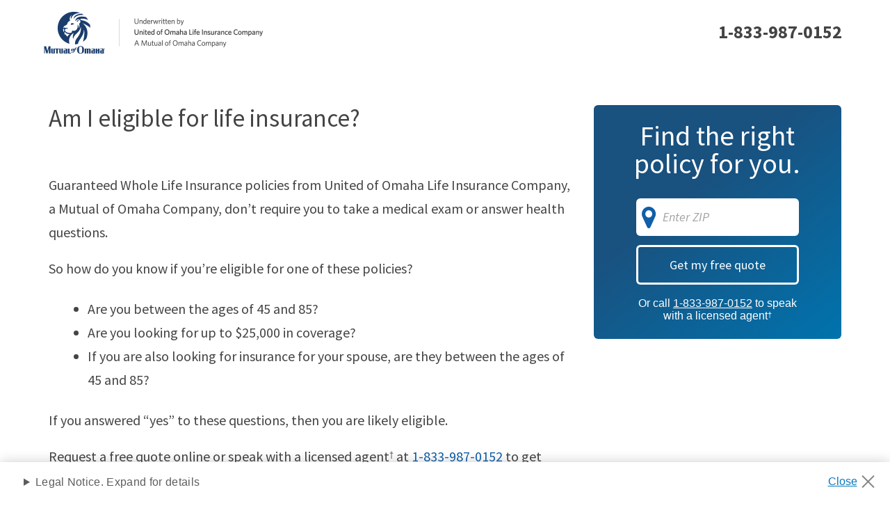

--- FILE ---
content_type: text/html; charset=utf-8
request_url: https://www.mutualofomahalifeinsuranceplans.com/am-i-eligible
body_size: 6932
content:

<!DOCTYPE html>
<html lang="en-US">
<head>
    <meta charset="utf-8" />
    <meta name="viewport" content="width=device-width, initial-scale=1.0" />
    

<script src="https://cdn.optimizely.com/js/22202931917.js"></script>

    
    <link rel="icon" type="image/png" href="https://res.cloudinary.com/tranzact/h_48,w_48/f_auto,q_auto,c_limit,w_2000,h_2000/v1/Umbraco/moo-lifeinsuranceplans/favicon_1" sizes="48x48" />
    <link rel="icon" type="image/png" href="https://res.cloudinary.com/tranzact/h_32,w_32/f_auto,q_auto,c_limit,w_2000,h_2000/v1/Umbraco/moo-lifeinsuranceplans/favicon_1" sizes="32x32" />
    <link rel="icon" type="image/png" href="https://res.cloudinary.com/tranzact/h_16,w_16/f_auto,q_auto,c_limit,w_2000,h_2000/v1/Umbraco/moo-lifeinsuranceplans/favicon_1" sizes="16x16" />


    <title>Am I Eligible for Life Insurance? | Mutual of Omaha</title>
    

<meta name="keywords" content="life insurance, term life insurance, whole life insurance, mutual of omaha, compare life insurance plans, free quotes, free life insurance quote, compare online life insurance quotes, find life insurance plans, final expense, final expense life insurance">
<meta name="description" content="Guaranteed Whole Life Insurance policies from United of Omaha Life Insurance Company, a Mutual of Omaha company, don't require you to take a medical exam.">
<link rel="canonical" href="https://www.mutualofomahalifeinsuranceplans.com/am-i-eligible">


<script type="application/ld+json">{"@type":"Organization","name":"Mutual of Omaha","logo":{"@type":"ImageObject","url":"https://res.cloudinary.com/tranzact/image/upload/v1670969129/Umbraco/moo-lifeinsuranceplans/favicon_1.png"},"@context":"https://schema.org","url":"/"}</script>
    
    

    <meta name="format-detection" content="telephone=no">

    
    
    <link rel="stylesheet" href="/dist/default-styles-ae56a823.css" />
<script type="module" src="/dist/default-entry-9605303c.js"></script>
<script type="module" src="/dist/default-styles-7137b6fd.js"></script>




    

    
<script>
    window.dataLayer = window.dataLayer || [];
</script>


<script type="text/javascript">
    (function (w, d, s, l, i) {
        w[l] = w[l] || [];
        w[l].push({
            'gtm.start': new Date().getTime(),
            event: 'gtm.js'
        });
        var f = d.getElementsByTagName(s)[0],
            j = d.createElement(s),
            dl = l != 'dataLayer' ? '&l=' + l : '';
        j.async = true;
        j.src = 'https://www.googletagmanager.com/gtm.js?id=GTM-T2HKSC';
        f.parentNode.insertBefore(j, f);
    })(window, document, 'script', 'dataLayer', 'GTM-T2HKSC');
</script>

        
<script type="text/javascript">!function(T,l,y){var S=T.location,k="script",D="instrumentationKey",C="ingestionendpoint",I="disableExceptionTracking",E="ai.device.",b="toLowerCase",w="crossOrigin",N="POST",e="appInsightsSDK",t=y.name||"appInsights";(y.name||T[e])&&(T[e]=t);var n=T[t]||function(d){var g=!1,f=!1,m={initialize:!0,queue:[],sv:"5",version:2,config:d};function v(e,t){var n={},a="Browser";return n[E+"id"]=a[b](),n[E+"type"]=a,n["ai.operation.name"]=S&&S.pathname||"_unknown_",n["ai.internal.sdkVersion"]="javascript:snippet_"+(m.sv||m.version),{time:function(){var e=new Date;function t(e){var t=""+e;return 1===t.length&&(t="0"+t),t}return e.getUTCFullYear()+"-"+t(1+e.getUTCMonth())+"-"+t(e.getUTCDate())+"T"+t(e.getUTCHours())+":"+t(e.getUTCMinutes())+":"+t(e.getUTCSeconds())+"."+((e.getUTCMilliseconds()/1e3).toFixed(3)+"").slice(2,5)+"Z"}(),iKey:e,name:"Microsoft.ApplicationInsights."+e.replace(/-/g,"")+"."+t,sampleRate:100,tags:n,data:{baseData:{ver:2}}}}var h=d.url||y.src;if(h){function a(e){var t,n,a,i,r,o,s,c,u,p,l;g=!0,m.queue=[],f||(f=!0,t=h,s=function(){var e={},t=d.connectionString;if(t)for(var n=t.split(";"),a=0;a<n.length;a++){var i=n[a].split("=");2===i.length&&(e[i[0][b]()]=i[1])}if(!e[C]){var r=e.endpointsuffix,o=r?e.location:null;e[C]="https://"+(o?o+".":"")+"dc."+(r||"services.visualstudio.com")}return e}(),c=s[D]||d[D]||"",u=s[C],p=u?u+"/v2/track":d.endpointUrl,(l=[]).push((n="SDK LOAD Failure: Failed to load Application Insights SDK script (See stack for details)",a=t,i=p,(o=(r=v(c,"Exception")).data).baseType="ExceptionData",o.baseData.exceptions=[{typeName:"SDKLoadFailed",message:n.replace(/\./g,"-"),hasFullStack:!1,stack:n+"\nSnippet failed to load ["+a+"] -- Telemetry is disabled\nHelp Link: https://go.microsoft.com/fwlink/?linkid=2128109\nHost: "+(S&&S.pathname||"_unknown_")+"\nEndpoint: "+i,parsedStack:[]}],r)),l.push(function(e,t,n,a){var i=v(c,"Message"),r=i.data;r.baseType="MessageData";var o=r.baseData;return o.message='AI (Internal): 99 message:"'+("SDK LOAD Failure: Failed to load Application Insights SDK script (See stack for details) ("+n+")").replace(/\"/g,"")+'"',o.properties={endpoint:a},i}(0,0,t,p)),function(e,t){if(JSON){var n=T.fetch;if(n&&!y.useXhr)n(t,{method:N,body:JSON.stringify(e),mode:"cors"});else if(XMLHttpRequest){var a=new XMLHttpRequest;a.open(N,t),a.setRequestHeader("Content-type","application/json"),a.send(JSON.stringify(e))}}}(l,p))}function i(e,t){f||setTimeout(function(){!t&&m.core||a()},500)}var e=function(){var n=l.createElement(k);n.src=h;var e=y[w];return!e&&""!==e||"undefined"==n[w]||(n[w]=e),n.onload=i,n.onerror=a,n.onreadystatechange=function(e,t){"loaded"!==n.readyState&&"complete"!==n.readyState||i(0,t)},n}();y.ld<0?l.getElementsByTagName("head")[0].appendChild(e):setTimeout(function(){l.getElementsByTagName(k)[0].parentNode.appendChild(e)},y.ld||0)}try{m.cookie=l.cookie}catch(p){}function t(e){for(;e.length;)!function(t){m[t]=function(){var e=arguments;g||m.queue.push(function(){m[t].apply(m,e)})}}(e.pop())}var n="track",r="TrackPage",o="TrackEvent";t([n+"Event",n+"PageView",n+"Exception",n+"Trace",n+"DependencyData",n+"Metric",n+"PageViewPerformance","start"+r,"stop"+r,"start"+o,"stop"+o,"addTelemetryInitializer","setAuthenticatedUserContext","clearAuthenticatedUserContext","flush"]),m.SeverityLevel={Verbose:0,Information:1,Warning:2,Error:3,Critical:4};var s=(d.extensionConfig||{}).ApplicationInsightsAnalytics||{};if(!0!==d[I]&&!0!==s[I]){var c="onerror";t(["_"+c]);var u=T[c];T[c]=function(e,t,n,a,i){var r=u&&u(e,t,n,a,i);return!0!==r&&m["_"+c]({message:e,url:t,lineNumber:n,columnNumber:a,error:i}),r},d.autoExceptionInstrumented=!0}return m}(y.cfg);function a(){y.onInit&&y.onInit(n)}(T[t]=n).queue&&0===n.queue.length?(n.queue.push(a),n.trackPageView({})):a()}(window,document,{
src: "https://js.monitor.azure.com/scripts/b/ai.2.min.js", // The SDK URL Source
crossOrigin: "anonymous", 
cfg: { // Application Insights Configuration
    connectionString: 'InstrumentationKey=6edf3605-5d2a-4ae9-b77e-e72eff83a3a3;IngestionEndpoint=https://eastus-8.in.applicationinsights.azure.com/;LiveEndpoint=https://eastus.livediagnostics.monitor.azure.com/'
}});</script>

</head>
<body class="dt-standard-page t-two-columns-page ">
    
<noscript><iframe src="https://www.googletagmanager.com/ns.html?id=GTM-T2HKSC" height="0" width="0" style="display:none;visibility:hidden"></iframe></noscript>


    <a class="screen-reader-text skip-link" href="#Main" aria-label="skip to main">skip to main</a>
    <div id="Root" class="rootLayout">
        
    <header class="header" role="banner" data-component="header">
        <div class="header__container">
            <a class="header__logo" href="/">
                <img src="https://res.cloudinary.com/tranzact/f_auto,q_auto,c_limit,w_2000,h_2000/v1/Umbraco/moo-lifeinsuranceplans/moo-united-sprite-x2" alt="Mutual of Omaha" />
            </a>

                <div class="header__mobile-cta">
                    <a class="header__mobile-cta-button"></a>
                </div>

            <div class="header__mobile-tfn">
                <a href="tel:&#x2B;18009956236" class="tel" data-tzthook-screener-ignore="">1-800-995-6236</a>
            </div>

            <div class="header__tfn">
                <a href="tel:&#x2B;18009956236" class="tel" data-tzthook-screener-ignore="">1-800-995-6236</a>
            </div>
        </div>
    </header>


        <main id="Main">
            <div id="MainContent">
                





<section class="two-columns">
    <div class="two-columns__row">
        <div class="two-columns__main">
            
<div class="umb-block-list">

<section class="text-block ">
    <div class="text-block__wrapper">
        <div class="text-block__content">
            <div class="text-block__title">
                <h1>Am I eligible for life insurance?</h1>
            </div>
            <div class="text-block__subtext">
                <p>Guaranteed Whole Life Insurance policies from United of Omaha Life Insurance Company, a Mutual of Omaha Company, don’t require you to take a medical exam or answer health questions.</p>
<p>So how do you know if you’re eligible for one of these policies?</p>
<ul>
<li>Are you between the ages of 45 and 85?</li>
<li>Are you looking for up to $25,000 in coverage?</li>
<li>If you are also looking for insurance for your spouse, are they between the ages of 45 and 85<span>?</span></li>
</ul>
<p>If you answered “yes” to these questions, then you are likely eligible.</p>
<p>Request a free quote online or speak with a licensed agent<sup>†</sup> at <a class="tel" href="tel:+18009956236" data-tzthook-screener-ignore>1-800-995-6236</a> to get started.</p>
            </div>
        </div>
    </div>
</section></div>

        </div>
        <div class="two-columns__sidebar">
            
<div class="umb-block-list">


    
<aside class="sidebar-cta">
    <div class="container">
        <div class="content">
            <div class="sidebar-cta__wrapper">
                <div class="sidebar-cta__title">
                    <h2>Find the right policy for you.</h2>
                </div>

                

                <div class="sidebar-cta__form inner-component">
                    
<div class="umb-block-list">


    
<div class="zip-form">
    


<section data-component="forms/zipcode-form">
    <form action="/am-i-eligible" data-formtype="zipcode" data-tzthook="zipcode-form" enctype="multipart/form-data" id="formde2ceafda8274401920d23f2d2a959e3" method="post">
        <input type="hidden" id="State_3" name="State" value="" />

        <div class="form__input">
            <label aria-label="Enter your ZIP code" for="Zipcode_3">
                Enter your ZIP code
            </label>
            <input placeholder="Enter ZIP" type="tel" inputmode="numeric" data-mask-pattern="99999" aria-required="true" data-val="true" data-val-explicitlyrequired="Please enter a valid ZIP code." data-val-length="ZIP code must be 5 digits." data-val-length-max="5" data-val-length-min="5" data-val-regex="ZIP code must be 5 digits." data-val-regex-pattern="^[0-9]{5}" data-val-validzip="Please enter a valid ZIP code." id="Zipcode_3" maxlength="5" name="Zipcode" value="" />
            <span class="field-validation-valid" data-valmsg-for="Zipcode_3" data-valmsg-replace="true"></span>
        </div>
        <button type="submit" class="form__button button">Get my free quote</button>

    <input name="mvm_form_view_model_mapper_key" value="e903813b-aa72-4799-b589-f47253c15eaf" type="hidden" /><div style="position:absolute; left:-9999px; top: -9999px;" aria-hidden="true"><input type="text" name="_date-of-birth_7BoC47xcrR" value="" autocomplete="new-password" tabindex="-1" /><label for="_date-of-birth_7BoC47xcrR">Leave this field empty</label></div><input name="__RequestVerificationToken" type="hidden" value="CfDJ8B3ANewxy6BNjasGW73Pw54axZLVE9mbHF4yFchavoBiXGzTbob9E8q9NCcwHLSrqzpndBXbZ0AOkCzHgIk78n36IIIdhgqX1Z-aYwWvEn31mXF9ZDHnB_0if4Ni0gxXt4q03ylBTsCd2cSzA4Ui5AQ" /><input name="ufprt" type="hidden" value="CfDJ8B3ANewxy6BNjasGW73Pw56JbmqLtAa9sU0neQlEbthG97WreDO4HxfSAcJtHak_Wu6P7tg-AIJXBw2Eard07jhJdQeVsxKyTRNZadJ6fioRQGhgLbNF-F7i86e9fzNaqOdACZOv6qCFkdEiSz2xW0Mfo2JIFFpQksX7aBG2ekJp" /></form>
</section>
</div>

</div>

                </div>

                <div class="sidebar-cta__contact">
                    <p>Or call <a class="tel" href="tel:+18009956236" data-tzthook-screener-ignore>1-800-995-6236</a> to speak with a licensed agent<sup>†</sup></p>
                </div>
            </div>
        </div>
    </div>
</aside>

</div>

        </div>
    </div>
</section>


<div class="umb-block-list">


    
<section data-component="table-scroll" class="ratings ">
	<div class="ratings__wrapper">
		
		<div class="ratings__container">
			<ul class="ratings__rating" role="list">
				


<li class="rating " role="listitem">
	<div class="rating__score">
		<div class="rating__outer">
			<div class="rating__inner">
				<div class="rating__grade">A&#x2B;</div>
				<div class="rating__label">Superior</div>
			</div>
		</div>
		<div class="rating__agency">
			<span>A.M. Best Company, Inc.</span>
		</div>
	</div>
</li>
<li class="rating " role="listitem">
	<div class="rating__score">
		<div class="rating__outer">
			<div class="rating__inner">
				<div class="rating__grade">A1</div>
				<div class="rating__label">Good</div>
			</div>
		</div>
		<div class="rating__agency">
			<span>Moody&#x2019;s Investors Service</span>
		</div>
	</div>
</li>
<li class="rating " role="listitem">
	<div class="rating__score">
		<div class="rating__outer">
			<div class="rating__inner">
				<div class="rating__grade">A&#x2B;</div>
				<div class="rating__label">Strong</div>
			</div>
		</div>
		<div class="rating__agency">
			<span>Standard &amp; Poor&#x2019;s</span>
		</div>
	</div>
</li>

			</ul>
			<div class="ratings__description">
				<p>Independent Agency Rating(s) as of October 2023.</p>
<p>Ratings only refers to the overall financial status of the company and is not a recommendation of the specific policy provisions, rates or practices of the insurance company.</p>
			</div>
		</div>
	</div>
</section>

</div>





            </div>
        </main>
        
    <footer class="footer" role="contentinfo">
        <div class="container">
            <div class="footer__logos-copy">
                


            </div>
            <div class="footer__content">
                <div class="footer__copyright-shared"><p>We’re here to help. <a class="tel" href="tel:+18009956236" data-tzthook-screener-ignore>1-800-995-6236</a></p></div>
                
                <div class="footer__disclaimers-shared"><p>✝ OR and WA residents: All references to "agent" should be replaced with "producer."</p>
<p>Copyright © 2026 Mutual of Omaha Insurance Company. All rights reserved. <br>To read TZ Insurance Solutions LLC's Privacy Notice, <a href="/privacy-notice" title="click here">click here</a>.</p></div>
                
                <div class="footer__text-shared"><p>This is a solicitation of insurance, an agent (in OR and WA: producer) may contact you. These policies contain benefits, reductions, limitations, and exclusions. Policy Form ICC18L198P (D787LFL19P in FL) or state equivalent.</p>
<p>Life Insurance is underwritten by United of Omaha Life Insurance Company, 3300 Mutual of Omaha Plaza, Omaha, NE 68175, which is licensed nationwide except for NY and does not solicit business in New York. In New York, Companion Life Insurance Company, Melville, NY 11747 underwrites life insurance and annuities. Each underwriting company is responsible for its own financial and contractual obligations along with any and all administrative and claims paying decisions.</p>
<p>Benefits are reduced during the first two years paying 110% of all premiums paid for death due to natural causes.</p>
<p>Coverage may not be available in all states and may vary by state.</p></div>
            </div>

            <div class="footer__logo-nav">
                <div class="footer__nav">
                    
    <nav class="footerNav umb-nav"><ul  data-navlevel="0" data-navchildren="9">
<li>
<a class="nav-link" href="/privacy-notice" >Privacy Notice</a></li>
<li>
<a class="nav-link" href="#ccpa" >Your Privacy Choices</a></li>
<li>
<a class="nav-link" href="/consumer-health-data-privacy-notice" >Washington Consumer Health Data Privacy Notice</a></li>
<li>
<a class="nav-link" href="/terms-of-use" >Terms of Use</a></li>
<li>
<a class="nav-link" href="/accessibility-statement" >Accessibility Statement</a></li>
<li>
<a class="nav-link" href="/policy-details" >Policy Details</a></li>
<li>
<a class="nav-link" href="/faq" >FAQs</a></li>
<li>
<a class="nav-link" href="/about-us" >About Us</a></li>
<li>
<a class="nav-link" href="/am-i-eligible" >Am I Eligible?</a></li>
</ul>
</nav>

                </div>
            </div>

            <div class="footer__codes">
                <div class="footer__codes-number">464364</div>
                
            </div>
        </div>
    </footer>

    </div>
    
    



    
<script>
    window.tzinfo = {
        platformVersion: '7.3.0',
        afid: '413209',
        jid: 'AdJ9CroWG0ydqFaqfS8rBQ'
    };
</script>

    
</body>
</html>


--- FILE ---
content_type: text/html;charset=utf-8
request_url: https://pnapi.invoca.net/1458/na.json
body_size: 230
content:
[{"requestId":"8009956236","status":"success","formattedNumber":"833-987-0152","countryCode":"1","nationalNumber":"8339870152","lifetimeInSeconds":300,"overflow":null,"surge":null,"invocaId":"i-0a101228-3aa6-4262-92ef-5d4abbccb828"},{"type":"settings","metrics":true}]

--- FILE ---
content_type: text/html;charset=utf-8
request_url: https://pnapi.invoca.net/1458/na.json
body_size: 126
content:
{"invocaId":"i-0a101228-3aa6-4262-92ef-5d4abbccb828","message":"shared params updated"}

--- FILE ---
content_type: text/html;charset=utf-8
request_url: https://pnapi.invoca.net/1458/na.json
body_size: 115
content:
{"invocaId":"i-0a101228-3aa6-4262-92ef-5d4abbccb828","message":"shared params updated"}

--- FILE ---
content_type: text/html;charset=utf-8
request_url: https://pnapi.invoca.net/1458/na.json
body_size: 115
content:
{"invocaId":"i-0a101228-3aa6-4262-92ef-5d4abbccb828","message":"shared params updated"}

--- FILE ---
content_type: text/css
request_url: https://www.mutualofomahalifeinsuranceplans.com/dist/default-styles-ae56a823.css
body_size: 29968
content:
@import"https://fonts.googleapis.com/css?family=Source+Sans+Pro:300,400,400i,600,700,700i&display=swap";html,body,div,span,applet,object,iframe,h1,h2,h3,h4,h5,h6,p,blockquote,pre,a,abbr,acronym,address,big,cite,code,del,dfn,em,img,ins,kbd,q,s,samp,small,strike,strong,sub,sup,tt,var,b,u,i,center,dl,dt,dd,ol,ul,li,fieldset,form,label,legend,table,caption,tbody,tfoot,thead,tr,th,td,article,aside,canvas,details,embed,figure,figcaption,footer,header,hgroup,main,menu,nav,output,ruby,section,summary,time,mark,audio,video{margin:0;padding:0;border:0;font-size:100%;font:inherit;vertical-align:baseline}article,aside,details,figcaption,figure,footer,header,hgroup,main,menu,nav,section{display:block}*[hidden]{display:none}menu,ol,ul{list-style:none}blockquote:before,blockquote:after,q:before,q:after{content:"";content:none}@font-face{font-display:swap;font-family:"Source Sans 3";font-stretch:normal;font-style:normal;font-weight:400;src:url(/dist/sourcesans3-regularttf_fbee9f3e.woff2),url(/dist/sourcesans3-regularotf_27410e15.woff),url(/dist/SourceSans3-Regular_ef627084.ttf)}@font-face{font-display:swap;font-family:"Source Sans 3";font-stretch:normal;font-style:italic;font-weight:400;src:url(/dist/sourcesans3-itttf_c02bdd08.woff2),url(/dist/sourcesans3-itotf_d19768e5.woff),url(/dist/SourceSans3-Italic_3492ff8b.ttf)}@font-face{font-display:swap;font-family:"Source Sans 3";font-stretch:normal;font-style:normal;font-weight:700;src:url(/dist/sourcesans3-boldttf_1b60815.woff2),url(/dist/sourcesans3-boldotf_cdfb85b4.woff),url(/dist/SourceSans3-Bold_3a68a14a.ttf)}@font-face{font-display:swap;font-family:"Source Sans 3";font-stretch:normal;font-style:italic;font-weight:700;src:url(/dist/sourcesans3-bolditttf_6f2a643e.woff2),url(/dist/sourcesans3-bolditotf_73a0515a.woff),url(/dist/SourceSans3-BoldItalic_b6273da2.ttf)}@font-face{font-display:swap;font-family:"Source Sans 3";font-stretch:normal;font-weight:600;src:url(/dist/SourceSans3-SemiBold_6992e608.woff2),url(/dist/SourceSans3-SemiBold_9f54b8b7.woff),url(/dist/SourceSans3-SemiBold_77a7c4b5.ttf)}:root{--none: .000001;--2-up: 2;--1-up: 1;--1-down: -1;--2-down: -2;--golden-ratio: 1.618;--perfect-fifth: 1.5;--augmented-fourth: 1.414;--perfect-fourth: 1.333;--major-third: 1.25;--minor-third: 1.2;--major-second: 1.124;--minor-second: 1.067;--medium: 600;--type-multiplier: 1;--offset: .000001;--link-decoration-hover-link-decoration: Underline;--link-decoration-default-link-decoration: Underline;--shadow-color-12: null;--shadow-color-11: null;--shadow-color-10: null;--shadow-color-09: null;--shadow-color-08: null;--shadow-color-07: null;--shadow-color-06: null;--shadow-color-05: null;--shadow-color-04: null;--shadow-color-03: null;--shadow-color-02: null;--border-color-12: null;--border-color-11: null;--border-color-10: null;--border-color-09: null;--border-color-08: null;--border-color-07: null;--border-color-06: null;--icon-color-12: null;--icon-color-11: null;--icon-color-10: null;--icon-color-09: null;--icon-color-08: null;--icon-color-07: null;--icon-color-06: null;--utility-color-12: null;--utility-color-11: null;--utility-color-10: null;--utility-color-09: null;--utility-color-08: null;--utility-color-07: null;--utility-color-06: null;--utility-color-05: null;--utility-color-04: null;--utility-color-03: null;--utility-color-02: null;--input-border-color-12: null;--input-border-color-11: null;--input-border-color-10: null;--input-border-color-09: null;--input-border-color-08: null;--input-border-color-07: null;--input-border-color-06: null;--input-background-color-12: null;--input-background-color-11: null;--input-background-color-10: null;--input-background-color-09: null;--input-background-color-08: null;--input-text-color-12: null;--input-text-color-11: null;--input-text-color-10: null;--input-text-color-09: null;--input-text-color-08: null;--input-text-color-07: null;--input-text-color-06: null;--link-text-color-12: null;--link-text-color-11: null;--link-text-color-10: null;--link-text-color-09: null;--link-text-color-08: null;--link-text-color-07: null;--link-text-color-06: null;--text-color-12: null;--text-color-11: null;--text-color-10: null;--text-color-09: null;--text-color-08: null;--text-color-07: null;--background-color-12: null;--background-color-11: null;--brand-color-24: null;--brand-color-23: null;--brand-color-22: null;--brand-color-21: null;--brand-color-20: null;--brand-color-19: null;--brand-color-18: null;--brand-color-17: #ecf4f7;--brand-color-16: #f7f7f7;--brand-color-15: rgba(51,51,51,.16);--brand-color-14: #003a70;--brand-color-13: #03746E;--brand-color-12: #444444;--brand-color-11: #ffffff;--brand-color-10: #838383;--brand-color-09: #FFFBF2;--brand-color-08: #c12506;--brand-color-07: #5d5d5d;--brand-color-06: #105fa8;--brand-color-05: #003A70;--brand-color-04: #2ab78d;--brand-color-03: #92b52c;--brand-color-02: #85a528;--brand-color-01: #a9cf38;--bold: 700;--regular: 400;--font-family-interactive: "Source Sans 3";--font-family-tertiary: "Source Sans 3";--font-family-secondary: "Source Sans 3";--font-family-primary: "Source Sans 3";--spatial-multiplier: 1;--sizing-base-unit-si-bu: 16;--spacing-base-unit-sbu: 16;--line-height-multiplier: 1.1;--type-base-unit-tbu: 18;--base-unit-multiplier: 16;--link-decoration-hover: var(--link-decoration-hover-link-decoration);--link-decoration-default: var(--link-decoration-default-link-decoration);--size-p2: calc((var(--type-base-unit-tbu) * var(--type-multiplier) * (((4.5 + var(--offset)) * (var(--scale) - 1)) + (1 - var(--scale)))) * (1rem / var(--base-unit-multiplier)));--size-p1: calc((var(--type-base-unit-tbu) * var(--type-multiplier) * (((5 + var(--offset)) * (var(--scale) - 1)) + (1 - var(--scale)))) * (1rem / var(--base-unit-multiplier)));--size-h6: calc((var(--type-base-unit-tbu) * var(--type-multiplier) * (((6 + var(--offset)) * (var(--scale) - 1)) + (1 - var(--scale)))) * (1rem / var(--base-unit-multiplier)));--size-h5: calc((var(--type-base-unit-tbu) * var(--type-multiplier) * (((7 + var(--offset)) * (var(--scale) - 1)) + (1 - var(--scale)))) * (1rem / var(--base-unit-multiplier)));--size-h4: calc((var(--type-base-unit-tbu) * var(--type-multiplier) * (((9 + var(--offset)) * (var(--scale) - 1)) + (1 - var(--scale)))) * (1rem / var(--base-unit-multiplier)));--size-h3: calc((var(--type-base-unit-tbu) * var(--type-multiplier) * (((12 + var(--offset)) * (var(--scale) - 1)) + (1 - var(--scale)))) * (1rem / var(--base-unit-multiplier)));--size-h2: calc((var(--type-base-unit-tbu) * var(--type-multiplier) * (((16 + var(--offset)) * (var(--scale) - 1)) + (1 - var(--scale)))) * (1rem / var(--base-unit-multiplier)));--size-h1: calc((var(--type-base-unit-tbu) * var(--type-multiplier) * (((19 + var(--offset)) * (var(--scale) - 1)) + (1 - var(--scale)))) * (1rem / var(--base-unit-multiplier)));--paragraph-2-p2-alternative-font-family: var(--font-family-tertiary);--paragraph-2-p2-interactive-font-family: var(--font-family-interactive);--paragraph-2-p2-static-font-family: var(--font-family-secondary);--paragraph-1-p1-alternative-font-family: var(--font-family-tertiary);--paragraph-1-p1-interactive-font-family: var(--font-family-interactive);--paragraph-1-p1-static-font-family: var(--font-family-secondary);--heading-6-h6-alternative-font-family: var(--font-family-tertiary);--heading-6-h6-interactive-font-family: var(--font-family-interactive);--heading-6-h6-static-font-family: var(--font-family-primary);--heading-5-h5-alternative-font-family: var(--font-family-tertiary);--heading-5-h5-interactive-font-family: var(--font-family-interactive);--heading-5-h5-static-font-family: var(--font-family-primary);--heading-4-h4-alternative-font-family: var(--font-family-tertiary);--heading-4-h4-interactive-font-family: var(--font-family-interactive);--heading-4-h4-static-font-family: var(--font-family-primary);--heading-3-h3-alternative-font-family: var(--font-family-tertiary);--heading-3-h3-interactive-font-family: var(--font-family-interactive);--heading-3-h3-static-font-family: var(--font-family-primary);--heading-2-h2-alternative-font-family: var(--font-family-tertiary);--heading-2-h2-interactive-font-family: var(--font-family-interactive);--heading-2-h2-static-font-family: var(--font-family-primary);--heading-1-h1-alternative-font-family: var(--font-family-tertiary);--heading-1-h1-interactive-text-decoration: var(--link-decoration-default-link-decoration);--heading-1-h1-interactive-font-family: var(--font-family-interactive);--heading-1-h1-static-font-family: var(--font-family-primary);--generic-border-width-12: calc((var(--sizing-base-unit-si-bu) * var(--spatial-multiplier) * (((25 + var(--offset)) * (var(--scale) - 1)) + (1 - var(--scale))) * ((var(--scale) - 1))) * (1rem / var(--base-unit-multiplier)));--generic-border-width-11: calc((var(--sizing-base-unit-si-bu) * var(--spatial-multiplier) * (((21 + var(--offset)) * (var(--scale) - 1)) + (1 - var(--scale))) * ((var(--scale) - 1))) * (1rem / var(--base-unit-multiplier)));--generic-border-width-10: calc((var(--sizing-base-unit-si-bu) * var(--spatial-multiplier) * (((19 + var(--offset)) * (var(--scale) - 1)) + (1 - var(--scale))) * ((var(--scale) - 1))) * (1rem / var(--base-unit-multiplier)));--generic-border-width-09: calc((var(--sizing-base-unit-si-bu) * var(--spatial-multiplier) * (((17 + var(--offset)) * (var(--scale) - 1)) + (1 - var(--scale))) * ((var(--scale) - 1))) * (1rem / var(--base-unit-multiplier)));--generic-border-width-08: calc((var(--sizing-base-unit-si-bu) * var(--spatial-multiplier) * (((15 + var(--offset)) * (var(--scale) - 1)) + (1 - var(--scale))) * ((var(--scale) - 1))) * (1rem / var(--base-unit-multiplier)));--generic-border-width-07: calc((var(--sizing-base-unit-si-bu) * var(--spatial-multiplier) * (((13 + var(--offset)) * (var(--scale) - 1)) + (1 - var(--scale))) * ((var(--scale) - 1))) * (1rem / var(--base-unit-multiplier)));--generic-border-width-06: calc((var(--sizing-base-unit-si-bu) * var(--spatial-multiplier) * (((9 + var(--offset)) * (var(--scale) - 1)) + (1 - var(--scale))) * ((var(--scale) - 1))) * (1rem / var(--base-unit-multiplier)));--generic-border-width-05: calc((var(--sizing-base-unit-si-bu) * var(--spatial-multiplier) * (((7 + var(--offset)) * (var(--scale) - 1)) + (1 - var(--scale))) * ((var(--scale) - 1))) * (1rem / var(--base-unit-multiplier)));--generic-border-width-04: calc((var(--sizing-base-unit-si-bu) * var(--spatial-multiplier) * (((5 + var(--offset)) * (var(--scale) - 1)) + (1 - var(--scale))) * ((var(--scale) - 1))) * (1rem / var(--base-unit-multiplier)));--generic-border-width-03: calc((var(--sizing-base-unit-si-bu) * var(--spatial-multiplier) * (((4 + var(--offset)) * (var(--scale) - 1)) + (1 - var(--scale))) * ((var(--scale) - 1))) * (1rem / var(--base-unit-multiplier)));--generic-border-width-02: calc((var(--sizing-base-unit-si-bu) * var(--spatial-multiplier) * (((3 + var(--offset)) * (var(--scale) - 1)) + (1 - var(--scale))) * (var(--scale) - 1)) * (1rem / var(--base-unit-multiplier)));--generic-border-width-01: calc((var(--sizing-base-unit-si-bu) * var(--spatial-multiplier) * (((2 + var(--offset)) * (var(--scale) - 1)) + (1 - var(--scale))) * ((var(--scale) - 1))) * (1rem / var(--base-unit-multiplier)));--generic-border-radius-12: calc((var(--sizing-base-unit-si-bu) * var(--spatial-multiplier) * (((1000 + var(--offset)) * (var(--scale) - 1)) + (1 - var(--scale))) * (2 * (var(--scale) - 1))) * (1rem / var(--base-unit-multiplier)));--generic-border-radius-11: calc((var(--sizing-base-unit-si-bu) * var(--spatial-multiplier) * (((21 + var(--offset)) * (var(--scale) - 1)) + (1 - var(--scale))) * (2 * (var(--scale) - 1))) * (1rem / var(--base-unit-multiplier)));--generic-border-radius-10: calc((var(--sizing-base-unit-si-bu) * var(--spatial-multiplier) * (((19 + var(--offset)) * (var(--scale) - 1)) + (1 - var(--scale))) * (2 * (var(--scale) - 1))) * (1rem / var(--base-unit-multiplier)));--generic-border-radius-09: calc((var(--sizing-base-unit-si-bu) * var(--spatial-multiplier) * (((17 + var(--offset)) * (var(--scale) - 1)) + (1 - var(--scale))) * (2 * (var(--scale) - 1))) * (1rem / var(--base-unit-multiplier)));--generic-border-radius-08: calc((var(--sizing-base-unit-si-bu) * var(--spatial-multiplier) * (((15 + var(--offset)) * (var(--scale) - 1)) + (1 - var(--scale))) * (2 * (var(--scale) - 1))) * (1rem / var(--base-unit-multiplier)));--generic-border-radius-07: calc((var(--sizing-base-unit-si-bu) * var(--spatial-multiplier) * (((13 + var(--offset)) * (var(--scale) - 1)) + (1 - var(--scale))) * (2 * (var(--scale) - 1))) * (1rem / var(--base-unit-multiplier)));--generic-border-radius-06: calc((var(--sizing-base-unit-si-bu) * var(--spatial-multiplier) * (((9 + var(--offset)) * (var(--scale) - 1)) + (1 - var(--scale))) * (2 * (var(--scale) - 1))) * (1rem / var(--base-unit-multiplier)));--generic-border-radius-05: calc((var(--sizing-base-unit-si-bu) * var(--spatial-multiplier) * (((7 + var(--offset)) * (var(--scale) - 1)) + (1 - var(--scale))) * (2 * (var(--scale) - 1))) * (1rem / var(--base-unit-multiplier)));--generic-border-radius-04: calc((var(--sizing-base-unit-si-bu) * var(--spatial-multiplier) * (((5 + var(--offset)) * (var(--scale) - 1)) + (1 - var(--scale))) * (2 * (var(--scale) - 1))) * (1rem / var(--base-unit-multiplier)));--generic-border-radius-03: calc((var(--sizing-base-unit-si-bu) * var(--spatial-multiplier) * (((4 + var(--offset)) * (var(--scale) - 1)) + (1 - var(--scale))) * (2 * (var(--scale) - 1))) * (1rem / var(--base-unit-multiplier)));--generic-border-radius-02: calc((var(--sizing-base-unit-si-bu) * var(--spatial-multiplier) * (((3 + var(--offset)) * (var(--scale) - 1)) + (1 - var(--scale))) * (2 * (var(--scale) - 1))) * (1rem / var(--base-unit-multiplier)));--generic-border-radius-01: calc((var(--sizing-base-unit-si-bu) * var(--spatial-multiplier) * (((2 + var(--offset)) * (var(--scale) - 1)) + (1 - var(--scale))) * (2 * (var(--scale) - 1))) * (1rem / var(--base-unit-multiplier)));--generic-spacing-12: calc((var(--spacing-base-unit-sbu) * var(--spatial-multiplier) * (((25 + var(--offset)) * (var(--scale) - 1)) + (1 - var(--scale)))) * (1rem / var(--base-unit-multiplier)));--generic-spacing-11: calc((var(--spacing-base-unit-sbu) * var(--spatial-multiplier) * (((21 + var(--offset)) * (var(--scale) - 1)) + (1 - var(--scale)))) * (1rem / var(--base-unit-multiplier)));--generic-spacing-10: calc((var(--spacing-base-unit-sbu) * var(--spatial-multiplier) * (((19 + var(--offset)) * (var(--scale) - 1)) + (1 - var(--scale)))) * (1rem / var(--base-unit-multiplier)));--generic-spacing-09: calc((var(--spacing-base-unit-sbu) * var(--spatial-multiplier) * (((17 + var(--offset)) * (var(--scale) - 1)) + (1 - var(--scale)))) * (1rem / var(--base-unit-multiplier)));--generic-spacing-08: calc((var(--spacing-base-unit-sbu) * var(--spatial-multiplier) * (((15 + var(--offset)) * (var(--scale) - 1)) + (1 - var(--scale)))) * (1rem / var(--base-unit-multiplier)));--generic-spacing-07: calc((var(--spacing-base-unit-sbu) * var(--spatial-multiplier) * (((13 + var(--offset)) * (var(--scale) - 1)) + (1 - var(--scale)))) * (1rem / var(--base-unit-multiplier)));--generic-spacing-06: calc((var(--spacing-base-unit-sbu) * var(--spatial-multiplier) * (((9 + var(--offset)) * (var(--scale) - 1)) + (1 - var(--scale)))) * (1rem / var(--base-unit-multiplier)));--generic-spacing-05: calc((var(--spacing-base-unit-sbu) * var(--spatial-multiplier) * (((7 + var(--offset)) * (var(--scale) - 1)) + (1 - var(--scale)))) * (1rem / var(--base-unit-multiplier)));--generic-spacing-04: calc((var(--spacing-base-unit-sbu) * var(--spatial-multiplier) * (((5 + var(--offset)) * (var(--scale) - 1)) + (1 - var(--scale)))) * (1rem / var(--base-unit-multiplier)));--generic-spacing-03: calc((var(--spacing-base-unit-sbu) * var(--spatial-multiplier) * (((4 + var(--offset)) * (var(--scale) - 1)) + (1 - var(--scale)))) * (1rem / var(--base-unit-multiplier)));--generic-spacing-02: calc((var(--spacing-base-unit-sbu) * var(--spatial-multiplier) * (((3 + var(--offset)) * (var(--scale) - 1)) + (1 - var(--scale)))) * (1rem / var(--base-unit-multiplier)));--generic-spacing-01: calc((var(--spacing-base-unit-sbu) * var(--spatial-multiplier) * (((2 + var(--offset)) * (var(--scale) - 1)) + (1 - var(--scale)))) * (1rem / var(--base-unit-multiplier)));--generic-sizing-12: calc((var(--sizing-base-unit-si-bu) * var(--spatial-multiplier) * (((25 + var(--offset)) * (var(--scale) - 1)) + (1 - var(--scale)))) * (1rem / var(--base-unit-multiplier)));--generic-sizing-11: calc((var(--sizing-base-unit-si-bu) * var(--spatial-multiplier) * (((21 + var(--offset)) * (var(--scale) - 1)) + (1 - var(--scale)))) * (1rem / var(--base-unit-multiplier)));--generic-sizing-10: calc((var(--sizing-base-unit-si-bu) * var(--spatial-multiplier) * (((19 + var(--offset)) * (var(--scale) - 1)) + (1 - var(--scale)))) * (1rem / var(--base-unit-multiplier)));--generic-sizing-09: calc((var(--sizing-base-unit-si-bu) * var(--spatial-multiplier) * (((17 + var(--offset)) * (var(--scale) - 1)) + (1 - var(--scale)))) * (1rem / var(--base-unit-multiplier)));--generic-sizing-08: calc((var(--sizing-base-unit-si-bu) * var(--spatial-multiplier) * (((15 + var(--offset)) * (var(--scale) - 1)) + (1 - var(--scale)))) * (1rem / var(--base-unit-multiplier)));--generic-sizing-07: calc((var(--sizing-base-unit-si-bu) * var(--spatial-multiplier) * (((13 + var(--offset)) * (var(--scale) - 1)) + (1 - var(--scale)))) * (1rem / var(--base-unit-multiplier)));--generic-sizing-06: calc((var(--sizing-base-unit-si-bu) * var(--spatial-multiplier) * (((9 + var(--offset)) * (var(--scale) - 1)) + (1 - var(--scale)))) * (1rem / var(--base-unit-multiplier)));--generic-sizing-05: calc((var(--sizing-base-unit-si-bu) * var(--spatial-multiplier) * (((7 + var(--offset)) * (var(--scale) - 1)) + (1 - var(--scale)))) * (1rem / var(--base-unit-multiplier)));--generic-sizing-04: calc((var(--sizing-base-unit-si-bu) * var(--spatial-multiplier) * (((5 + var(--offset)) * (var(--scale) - 1)) + (1 - var(--scale)))) * (1rem / var(--base-unit-multiplier)));--generic-sizing-03: calc((var(--sizing-base-unit-si-bu) * var(--spatial-multiplier) * (((4 + var(--offset)) * (var(--scale) - 1)) + (1 - var(--scale)))) * (1rem / var(--base-unit-multiplier)));--generic-sizing-02: calc((var(--sizing-base-unit-si-bu) * var(--spatial-multiplier) * (((3 + var(--offset)) * (var(--scale) - 1)) + (1 - var(--scale)))) * (1rem / var(--base-unit-multiplier)));--generic-sizing-01: calc((var(--sizing-base-unit-si-bu) * var(--spatial-multiplier) * (((2 + var(--offset)) * (var(--scale) - 1)) + (1 - var(--scale)))) * (1rem / var(--base-unit-multiplier)));--media-sizing-05: calc((var(--sizing-base-unit-si-bu) * var(--spatial-multiplier) * ((((140 + ((2 * 2) * var(--scale))) + var(--offset)) * (var(--scale) - 1)) + (1 - var(--scale)))) * (1rem / var(--base-unit-multiplier)));--media-sizing-04: calc((var(--sizing-base-unit-si-bu) * var(--spatial-multiplier) * ((((110 + ((2 * 2) * var(--scale))) + var(--offset)) * (var(--scale) - 1)) + (1 - var(--scale)))) * (1rem / var(--base-unit-multiplier)));--media-sizing-03: calc((var(--sizing-base-unit-si-bu) * var(--spatial-multiplier) * ((((80 + ((2 * 2) * var(--scale))) + var(--offset)) * (var(--scale) - 1)) + (1 - var(--scale)))) * (1rem / var(--base-unit-multiplier)));--media-sizing-02: calc((var(--sizing-base-unit-si-bu) * var(--spatial-multiplier) * ((((50 + ((2 * 2) * var(--scale))) + var(--offset)) * (var(--scale) - 1)) + (1 - var(--scale)))) * (1rem / var(--base-unit-multiplier)));--media-sizing-01: calc((var(--sizing-base-unit-si-bu) * var(--spatial-multiplier) * ((((20 + ((2 * 2) * var(--scale))) + var(--offset)) * (var(--scale) - 1)) + (1 - var(--scale)))) * (1rem / var(--base-unit-multiplier)));--input-field-sizing-12: calc((var(--sizing-base-unit-si-bu) * var(--spatial-multiplier) * ((((75 + ((15 * 2) * var(--scale))) + var(--offset)) * (var(--scale) - 1)) + (1 - var(--scale)))) * (1rem / var(--base-unit-multiplier)));--input-field-sizing-11: calc((var(--sizing-base-unit-si-bu) * var(--spatial-multiplier) * ((((53 + ((15 * 2) * var(--scale))) + var(--offset)) * (var(--scale) - 1)) + (1 - var(--scale)))) * (1rem / var(--base-unit-multiplier)));--input-field-sizing-10: calc((var(--sizing-base-unit-si-bu) * var(--spatial-multiplier) * ((((33 + ((5 * 2) * var(--scale))) + var(--offset)) * (var(--scale) - 1)) + (1 - var(--scale)))) * (1rem / var(--base-unit-multiplier)));--input-field-sizing-09: calc((var(--sizing-base-unit-si-bu) * var(--spatial-multiplier) * ((((21 + ((1 * 2) * var(--scale))) + var(--offset)) * (var(--scale) - 1)) + (1 - var(--scale)))) * (1rem / var(--base-unit-multiplier)));--input-field-sizing-08: calc((var(--sizing-base-unit-si-bu) * var(--spatial-multiplier) * ((((75 + ((15 * 1) * var(--scale))) + var(--offset)) * (var(--scale) - 1)) + (1 - var(--scale)))) * (1rem / var(--base-unit-multiplier)));--input-field-sizing-07: calc((var(--sizing-base-unit-si-bu) * var(--spatial-multiplier) * ((((53 + ((10 * 1) * var(--scale))) + var(--offset)) * (var(--scale) - 1)) + (1 - var(--scale)))) * (1rem / var(--base-unit-multiplier)));--input-field-sizing-06: calc((var(--sizing-base-unit-si-bu) * var(--spatial-multiplier) * ((((33 + ((5 * 1) * var(--scale))) + var(--offset)) * (var(--scale) - 1)) + (1 - var(--scale)))) * (1rem / var(--base-unit-multiplier)));--input-field-sizing-05: calc((var(--sizing-base-unit-si-bu) * var(--spatial-multiplier) * ((((21 + ((1 * 1) * var(--scale))) + var(--offset)) * (var(--scale) - 1)) + (1 - var(--scale)))) * (1rem / var(--base-unit-multiplier)));--input-field-sizing-04: calc((var(--sizing-base-unit-si-bu) * var(--spatial-multiplier) * ((((75 + ((15 * 0) * var(--scale))) + var(--offset)) * (var(--scale) - 1)) + (1 - var(--scale)))) * (1rem / var(--base-unit-multiplier)));--input-field-sizing-03: calc((var(--sizing-base-unit-si-bu) * var(--spatial-multiplier) * ((((53 + ((10 * 0) * var(--scale))) + var(--offset)) * (var(--scale) - 1)) + (1 - var(--scale)))) * (1rem / var(--base-unit-multiplier)));--input-field-sizing-02: calc((var(--sizing-base-unit-si-bu) * var(--spatial-multiplier) * ((((33 + ((5 * 0) * var(--scale))) + var(--offset)) * (var(--scale) - 1)) + (1 - var(--scale)))) * (1rem / var(--base-unit-multiplier)));--input-field-sizing-01: calc((var(--sizing-base-unit-si-bu) * var(--spatial-multiplier) * ((((21 + ((1 * 0) * var(--scale))) + var(--offset)) * (var(--scale) - 1)) + (1 - var(--scale)))) * (1rem / var(--base-unit-multiplier)));--button-background-background-fill: .000001;--button-border-width-offset: .000001;--button-border-roundness-offset: .000001;--content-container-border-width-12: calc((var(--sizing-base-unit-si-bu) * var(--spatial-multiplier) * (((25 + (var(--content-container-border-width-offset)) + var(--offset)) * (var(--scale) - 1)) + (1 - var(--scale)))) * (1rem / var(--base-unit-multiplier)));--content-container-border-width-11: calc((var(--sizing-base-unit-si-bu) * var(--spatial-multiplier) * (((21 + (var(--content-container-border-width-offset)) + var(--offset)) * (var(--scale) - 1)) + (1 - var(--scale)))) * (1rem / var(--base-unit-multiplier)));--content-container-border-width-10: calc((var(--sizing-base-unit-si-bu) * var(--spatial-multiplier) * (((19 + (var(--content-container-border-width-offset)) + var(--offset)) * (var(--scale) - 1)) + (1 - var(--scale)))) * (1rem / var(--base-unit-multiplier)));--content-container-border-width-09: calc((var(--sizing-base-unit-si-bu) * var(--spatial-multiplier) * (((17 + (var(--content-container-border-width-offset)) + var(--offset)) * (var(--scale) - 1)) + (1 - var(--scale)))) * (1rem / var(--base-unit-multiplier)));--content-container-border-width-08: calc((var(--sizing-base-unit-si-bu) * var(--spatial-multiplier) * (((15 + (var(--content-container-border-width-offset)) + var(--offset)) * (var(--scale) - 1)) + (1 - var(--scale)))) * (1rem / var(--base-unit-multiplier)));--content-container-border-width-07: calc((var(--sizing-base-unit-si-bu) * var(--spatial-multiplier) * (((13 + (var(--content-container-border-width-offset)) + var(--offset)) * (var(--scale) - 1)) + (1 - var(--scale)))) * (1rem / var(--base-unit-multiplier)));--content-container-border-width-06: calc((var(--sizing-base-unit-si-bu) * var(--spatial-multiplier) * (((9 + (var(--content-container-border-width-offset)) + var(--offset)) * (var(--scale) - 1)) + (1 - var(--scale)))) * (1rem / var(--base-unit-multiplier)));--content-container-border-width-05: calc((var(--sizing-base-unit-si-bu) * var(--spatial-multiplier) * (((7 + (var(--content-container-border-width-offset)) + var(--offset)) * (var(--scale) - 1)) + (1 - var(--scale)))) * (1rem / var(--base-unit-multiplier)));--content-container-border-width-04: calc((var(--sizing-base-unit-si-bu) * var(--spatial-multiplier) * (((5 + (var(--content-container-border-width-offset)) + var(--offset)) * (var(--scale) - 1)) + (1 - var(--scale)))) * (1rem / var(--base-unit-multiplier)));--content-container-border-width-03: calc((var(--sizing-base-unit-si-bu) * var(--spatial-multiplier) * (((4 + (var(--content-container-border-width-offset)) + var(--offset)) * (var(--scale) - 1)) + (1 - var(--scale)))) * (1rem / var(--base-unit-multiplier)));--content-container-border-width-02: calc((var(--sizing-base-unit-si-bu) * var(--spatial-multiplier) * (((3 + (var(--content-container-border-width-offset)) + var(--offset)) * (var(--scale) - 1)) + (1 - var(--scale)))) * (1rem / var(--base-unit-multiplier)));--content-container-border-width-01: calc((var(--sizing-base-unit-si-bu) * var(--spatial-multiplier) * (((2 + (var(--content-container-border-width-offset)) + var(--offset)) * (var(--scale) - 1)) + (1 - var(--scale)))) * (1rem / var(--base-unit-multiplier)));--content-container-border-radius-12: calc((var(--sizing-base-unit-si-bu) * var(--spatial-multiplier) * (((1000 + (var(--content-container-border-roundness-offset)) + var(--offset)) * (var(--scale) - 1)) + (1 - var(--scale)))) * (1rem / var(--base-unit-multiplier)));--content-container-border-radius-11: calc((var(--sizing-base-unit-si-bu) * var(--spatial-multiplier) * (((21 + (var(--content-container-border-roundness-offset)) + var(--offset)) * (var(--scale) - 1)) + (1 - var(--scale)))) * (1rem / var(--base-unit-multiplier)));--content-container-border-radius-10: calc((var(--sizing-base-unit-si-bu) * var(--spatial-multiplier) * (((19 + (var(--content-container-border-roundness-offset)) + var(--offset)) * (var(--scale) - 1)) + (1 - var(--scale)))) * (1rem / var(--base-unit-multiplier)));--content-container-border-radius-09: calc((var(--sizing-base-unit-si-bu) * var(--spatial-multiplier) * (((17 + (var(--content-container-border-roundness-offset)) + var(--offset)) * (var(--scale) - 1)) + (1 - var(--scale)))) * (1rem / var(--base-unit-multiplier)));--content-container-border-radius-08: calc((var(--sizing-base-unit-si-bu) * var(--spatial-multiplier) * (((15 + (var(--content-container-border-roundness-offset)) + var(--offset)) * (var(--scale) - 1)) + (1 - var(--scale)))) * (1rem / var(--base-unit-multiplier)));--content-container-border-radius-07: calc((var(--sizing-base-unit-si-bu) * var(--spatial-multiplier) * (((13 + (var(--content-container-border-roundness-offset)) + var(--offset)) * (var(--scale) - 1)) + (1 - var(--scale)))) * (1rem / var(--base-unit-multiplier)));--content-container-border-radius-06: calc((var(--sizing-base-unit-si-bu) * var(--spatial-multiplier) * (((9 + (var(--content-container-border-roundness-offset)) + var(--offset)) * (var(--scale) - 1)) + (1 - var(--scale)))) * (1rem / var(--base-unit-multiplier)));--content-container-border-radius-05: calc((var(--sizing-base-unit-si-bu) * var(--spatial-multiplier) * (((7 + (var(--content-container-border-roundness-offset)) + var(--offset)) * (var(--scale) - 1)) + (1 - var(--scale)))) * (1rem / var(--base-unit-multiplier)));--content-container-border-radius-04: calc((var(--sizing-base-unit-si-bu) * var(--spatial-multiplier) * (((5 + (var(--content-container-border-roundness-offset)) + var(--offset)) * (var(--scale) - 1)) + (1 - var(--scale)))) * (1rem / var(--base-unit-multiplier)));--content-container-border-radius-03: calc((var(--sizing-base-unit-si-bu) * var(--spatial-multiplier) * (((4 + (var(--content-container-border-roundness-offset)) + var(--offset)) * (var(--scale) - 1)) + (1 - var(--scale)))) * (1rem / var(--base-unit-multiplier)));--content-container-border-radius-02: calc((var(--sizing-base-unit-si-bu) * var(--spatial-multiplier) * (((3 + (var(--content-container-border-roundness-offset)) + var(--offset)) * (var(--scale) - 1)) + (1 - var(--scale)))) * (1rem / var(--base-unit-multiplier)));--content-container-border-radius-01: calc((var(--sizing-base-unit-si-bu) * var(--spatial-multiplier) * (((2 + (var(--content-container-border-roundness-offset)) + var(--offset)) * (var(--scale) - 1)) + (1 - var(--scale)))) * (1rem / var(--base-unit-multiplier)));--content-container-spacing-12: calc((var(--spacing-base-unit-sbu) * var(--spatial-multiplier) * (((25 + (var(--content-container-spacing-offset)) + var(--offset)) * (var(--scale) - 1)) + (1 - var(--scale)))) * (1rem / var(--base-unit-multiplier)));--content-container-spacing-11: calc((var(--spacing-base-unit-sbu) * var(--spatial-multiplier) * (((21 + (var(--content-container-spacing-offset)) + var(--offset)) * (var(--scale) - 1)) + (1 - var(--scale)))) * (1rem / var(--base-unit-multiplier)));--content-container-spacing-10: calc((var(--spacing-base-unit-sbu) * var(--spatial-multiplier) * (((19 + (var(--content-container-spacing-offset)) + var(--offset)) * (var(--scale) - 1)) + (1 - var(--scale)))) * (1rem / var(--base-unit-multiplier)));--content-container-spacing-09: calc((var(--spacing-base-unit-sbu) * var(--spatial-multiplier) * (((17 + (var(--content-container-spacing-offset)) + var(--offset)) * (var(--scale) - 1)) + (1 - var(--scale)))) * (1rem / var(--base-unit-multiplier)));--content-container-spacing-08: calc((var(--spacing-base-unit-sbu) * var(--spatial-multiplier) * (((15 + (var(--content-container-spacing-offset)) + var(--offset)) * (var(--scale) - 1)) + (1 - var(--scale)))) * (1rem / var(--base-unit-multiplier)));--content-container-spacing-07: calc((var(--spacing-base-unit-sbu) * var(--spatial-multiplier) * (((13 + (var(--content-container-spacing-offset)) + var(--offset)) * (var(--scale) - 1)) + (1 - var(--scale)))) * (1rem / var(--base-unit-multiplier)));--content-container-spacing-06: calc((var(--spacing-base-unit-sbu) * var(--spatial-multiplier) * (((9 + (var(--content-container-spacing-offset)) + var(--offset)) * (var(--scale) - 1)) + (1 - var(--scale)))) * (1rem / var(--base-unit-multiplier)));--content-container-spacing-05: calc((var(--spacing-base-unit-sbu) * var(--spatial-multiplier) * (((7 + (var(--content-container-spacing-offset)) + var(--offset)) * (var(--scale) - 1)) + (1 - var(--scale)))) * (1rem / var(--base-unit-multiplier)));--content-container-spacing-04: calc((var(--spacing-base-unit-sbu) * var(--spatial-multiplier) * (((5 + (var(--content-container-spacing-offset)) + var(--offset)) * (var(--scale) - 1)) + (1 - var(--scale)))) * (1rem / var(--base-unit-multiplier)));--content-container-spacing-03: calc((var(--spacing-base-unit-sbu) * var(--spatial-multiplier) * (((4 + (var(--content-container-spacing-offset)) + var(--offset)) * (var(--scale) - 1)) + (1 - var(--scale)))) * (1rem / var(--base-unit-multiplier)));--content-container-spacing-02: calc((var(--spacing-base-unit-sbu) * var(--spatial-multiplier) * (((3 + (var(--content-container-spacing-offset)) + var(--offset)) * (var(--scale) - 1)) + (1 - var(--scale)))) * (1rem / var(--base-unit-multiplier)));--content-container-spacing-01: calc((var(--spacing-base-unit-sbu) * var(--spatial-multiplier) * (((2 + (var(--content-container-spacing-offset)) + var(--offset)) * (var(--scale) - 1)) + (1 - var(--scale)))) * (1rem / var(--base-unit-multiplier)));--content-container-spacing-offset: .000001;--content-container-border-width-offset: .000001;--content-container-border-roundness-offset: .000001;--section-container-border-width-12: calc((var(--sizing-base-unit-si-bu) * var(--spatial-multiplier) * (((25 + (var(--section-container-border-width-offset)) + var(--offset)) * (var(--scale) - 1)) + (1 - var(--scale)))) * (1rem / var(--base-unit-multiplier)));--section-container-border-width-11: calc((var(--sizing-base-unit-si-bu) * var(--spatial-multiplier) * (((21 + (var(--section-container-border-width-offset)) + var(--offset)) * (var(--scale) - 1)) + (1 - var(--scale)))) * (1rem / var(--base-unit-multiplier)));--section-container-border-width-10: calc((var(--sizing-base-unit-si-bu) * var(--spatial-multiplier) * (((19 + (var(--section-container-border-width-offset)) + var(--offset)) * (var(--scale) - 1)) + (1 - var(--scale)))) * (1rem / var(--base-unit-multiplier)));--section-container-border-width-09: calc((var(--sizing-base-unit-si-bu) * var(--spatial-multiplier) * (((17 + (var(--section-container-border-width-offset)) + var(--offset)) * (var(--scale) - 1)) + (1 - var(--scale)))) * (1rem / var(--base-unit-multiplier)));--section-container-border-width-08: calc((var(--sizing-base-unit-si-bu) * var(--spatial-multiplier) * (((15 + (var(--section-container-border-width-offset)) + var(--offset)) * (var(--scale) - 1)) + (1 - var(--scale)))) * (1rem / var(--base-unit-multiplier)));--section-container-border-width-07: calc((var(--sizing-base-unit-si-bu) * var(--spatial-multiplier) * (((13 + (var(--section-container-border-width-offset)) + var(--offset)) * (var(--scale) - 1)) + (1 - var(--scale)))) * (1rem / var(--base-unit-multiplier)));--section-container-border-width-06: calc((var(--sizing-base-unit-si-bu) * var(--spatial-multiplier) * (((9 + (var(--section-container-border-width-offset)) + var(--offset)) * (var(--scale) - 1)) + (1 - var(--scale)))) * (1rem / var(--base-unit-multiplier)));--section-container-border-width-05: calc((var(--sizing-base-unit-si-bu) * var(--spatial-multiplier) * (((7 + (var(--section-container-border-width-offset)) + var(--offset)) * (var(--scale) - 1)) + (1 - var(--scale)))) * (1rem / var(--base-unit-multiplier)));--section-container-border-width-04: calc((var(--sizing-base-unit-si-bu) * var(--spatial-multiplier) * (((5 + (var(--section-container-border-width-offset)) + var(--offset)) * (var(--scale) - 1)) + (1 - var(--scale)))) * (1rem / var(--base-unit-multiplier)));--section-container-border-width-03: calc((var(--sizing-base-unit-si-bu) * var(--spatial-multiplier) * (((4 + (var(--section-container-border-width-offset)) + var(--offset)) * (var(--scale) - 1)) + (1 - var(--scale)))) * (1rem / var(--base-unit-multiplier)));--section-container-border-width-02: calc((var(--sizing-base-unit-si-bu) * var(--spatial-multiplier) * (((3 + (var(--section-container-border-width-offset)) + var(--offset)) * (var(--scale) - 1)) + (1 - var(--scale)))) * (1rem / var(--base-unit-multiplier)));--section-container-border-width-01: calc((var(--sizing-base-unit-si-bu) * var(--spatial-multiplier) * (((2 + (var(--section-container-border-width-offset)) + var(--offset)) * (var(--scale) - 1)) + (1 - var(--scale)))) * (1rem / var(--base-unit-multiplier)));--section-container-border-radius-12: calc((var(--sizing-base-unit-si-bu) * var(--spatial-multiplier) * (((1000 + (var(--section-container-border-roundness-offset)) + var(--offset)) * (var(--scale) - 1)) + (1 - var(--scale)))) * (1rem / var(--base-unit-multiplier)));--section-container-border-radius-11: calc((var(--sizing-base-unit-si-bu) * var(--spatial-multiplier) * (((21 + (var(--section-container-border-roundness-offset)) + var(--offset)) * (var(--scale) - 1)) + (1 - var(--scale)))) * (1rem / var(--base-unit-multiplier)));--section-container-border-radius-10: calc((var(--sizing-base-unit-si-bu) * var(--spatial-multiplier) * (((19 + (var(--section-container-border-roundness-offset)) + var(--offset)) * (var(--scale) - 1)) + (1 - var(--scale)))) * (1rem / var(--base-unit-multiplier)));--section-container-border-radius-09: calc((var(--sizing-base-unit-si-bu) * var(--spatial-multiplier) * (((17 + (var(--section-container-border-roundness-offset)) + var(--offset)) * (var(--scale) - 1)) + (1 - var(--scale)))) * (1rem / var(--base-unit-multiplier)));--section-container-border-radius-08: calc((var(--sizing-base-unit-si-bu) * var(--spatial-multiplier) * (((15 + (var(--section-container-border-roundness-offset)) + var(--offset)) * (var(--scale) - 1)) + (1 - var(--scale)))) * (1rem / var(--base-unit-multiplier)));--section-container-border-radius-07: calc((var(--sizing-base-unit-si-bu) * var(--spatial-multiplier) * (((13 + (var(--section-container-border-roundness-offset)) + var(--offset)) * (var(--scale) - 1)) + (1 - var(--scale)))) * (1rem / var(--base-unit-multiplier)));--section-container-border-radius-06: calc((var(--sizing-base-unit-si-bu) * var(--spatial-multiplier) * (((9 + (var(--section-container-border-roundness-offset)) + var(--offset)) * (var(--scale) - 1)) + (1 - var(--scale)))) * (1rem / var(--base-unit-multiplier)));--section-container-border-radius-05: calc((var(--sizing-base-unit-si-bu) * var(--spatial-multiplier) * (((7 + (var(--section-container-border-roundness-offset)) + var(--offset)) * (var(--scale) - 1)) + (1 - var(--scale)))) * (1rem / var(--base-unit-multiplier)));--section-container-border-radius-04: calc((var(--sizing-base-unit-si-bu) * var(--spatial-multiplier) * (((5 + (var(--section-container-border-roundness-offset)) + var(--offset)) * (var(--scale) - 1)) + (1 - var(--scale)))) * (1rem / var(--base-unit-multiplier)));--section-container-border-radius-03: calc((var(--sizing-base-unit-si-bu) * var(--spatial-multiplier) * (((4 + (var(--section-container-border-roundness-offset)) + var(--offset)) * (var(--scale) - 1)) + (1 - var(--scale)))) * (1rem / var(--base-unit-multiplier)));--section-container-border-radius-02: calc((var(--sizing-base-unit-si-bu) * var(--spatial-multiplier) * (((3 + (var(--section-container-border-roundness-offset)) + var(--offset)) * (var(--scale) - 1)) + (1 - var(--scale)))) * (1rem / var(--base-unit-multiplier)));--section-container-border-radius-01: calc((var(--sizing-base-unit-si-bu) * var(--spatial-multiplier) * (((2 + (var(--section-container-border-roundness-offset)) + var(--offset)) * (var(--scale) - 1)) + (1 - var(--scale)))) * (1rem / var(--base-unit-multiplier)));--section-container-spacing-12: calc((var(--spacing-base-unit-sbu) * var(--spatial-multiplier) * (((25 + (var(--section-container-spacing-offset)) + var(--offset)) * (var(--scale) - 1)) + (1 - var(--scale)))) * (1rem / var(--base-unit-multiplier)));--section-container-spacing-11: calc((var(--spacing-base-unit-sbu) * var(--spatial-multiplier) * (((21 + (var(--section-container-spacing-offset)) + var(--offset)) * (var(--scale) - 1)) + (1 - var(--scale)))) * (1rem / var(--base-unit-multiplier)));--section-container-spacing-10: calc((var(--spacing-base-unit-sbu) * var(--spatial-multiplier) * (((19 + (var(--section-container-spacing-offset)) + var(--offset)) * (var(--scale) - 1)) + (1 - var(--scale)))) * (1rem / var(--base-unit-multiplier)));--section-container-spacing-09: calc((var(--spacing-base-unit-sbu) * var(--spatial-multiplier) * (((17 + (var(--section-container-spacing-offset)) + var(--offset)) * (var(--scale) - 1)) + (1 - var(--scale)))) * (1rem / var(--base-unit-multiplier)));--section-container-spacing-08: calc((var(--spacing-base-unit-sbu) * var(--spatial-multiplier) * (((15 + (var(--section-container-spacing-offset)) + var(--offset)) * (var(--scale) - 1)) + (1 - var(--scale)))) * (1rem / var(--base-unit-multiplier)));--section-container-spacing-07: calc((var(--spacing-base-unit-sbu) * var(--spatial-multiplier) * (((13 + (var(--section-container-spacing-offset)) + var(--offset)) * (var(--scale) - 1)) + (1 - var(--scale)))) * (1rem / var(--base-unit-multiplier)));--section-container-spacing-06: calc((var(--spacing-base-unit-sbu) * var(--spatial-multiplier) * (((9 + (var(--section-container-spacing-offset)) + var(--offset)) * (var(--scale) - 1)) + (1 - var(--scale)))) * (1rem / var(--base-unit-multiplier)));--section-container-spacing-05: calc((var(--spacing-base-unit-sbu) * var(--spatial-multiplier) * (((7 + (var(--section-container-spacing-offset)) + var(--offset)) * (var(--scale) - 1)) + (1 - var(--scale)))) * (1rem / var(--base-unit-multiplier)));--section-container-spacing-04: calc((var(--spacing-base-unit-sbu) * var(--spatial-multiplier) * (((5 + (var(--section-container-spacing-offset)) + var(--offset)) * (var(--scale) - 1)) + (1 - var(--scale)))) * (1rem / var(--base-unit-multiplier)));--section-container-spacing-03: calc((var(--spacing-base-unit-sbu) * var(--spatial-multiplier) * (((4 + (var(--section-container-spacing-offset)) + var(--offset)) * (var(--scale) - 1)) + (1 - var(--scale)))) * (1rem / var(--base-unit-multiplier)));--section-container-spacing-02: calc((var(--spacing-base-unit-sbu) * var(--spatial-multiplier) * (((3 + (var(--section-container-spacing-offset)) + var(--offset)) * (var(--scale) - 1)) + (1 - var(--scale)))) * (1rem / var(--base-unit-multiplier)));--section-container-spacing-01: calc((var(--spacing-base-unit-sbu) * var(--spatial-multiplier) * (((2 + (var(--section-container-spacing-offset)) + var(--offset)) * (var(--scale) - 1)) + (1 - var(--scale)))) * (1rem / var(--base-unit-multiplier)));--section-container-spacing-offset: .000001;--section-container-border-width-offset: .000001;--section-container-border-roundness-offset: .000001;--card-border-width-12: calc((var(--sizing-base-unit-si-bu) * var(--spatial-multiplier) * (((25 + (var(--card-border-width-offset)) + var(--offset)) * (var(--scale) - 1)) + (1 - var(--scale)))) * (1rem / var(--base-unit-multiplier)));--card-border-width-11: calc((var(--sizing-base-unit-si-bu) * var(--spatial-multiplier) * (((21 + (var(--card-border-width-offset)) + var(--offset)) * (var(--scale) - 1)) + (1 - var(--scale)))) * (1rem / var(--base-unit-multiplier)));--card-border-width-10: calc((var(--sizing-base-unit-si-bu) * var(--spatial-multiplier) * (((19 + (var(--card-border-width-offset)) + var(--offset)) * (var(--scale) - 1)) + (1 - var(--scale)))) * (1rem / var(--base-unit-multiplier)));--card-border-width-09: calc((var(--sizing-base-unit-si-bu) * var(--spatial-multiplier) * (((17 + (var(--card-border-width-offset)) + var(--offset)) * (var(--scale) - 1)) + (1 - var(--scale)))) * (1rem / var(--base-unit-multiplier)));--card-border-width-08: calc((var(--sizing-base-unit-si-bu) * var(--spatial-multiplier) * (((15 + (var(--card-border-width-offset)) + var(--offset)) * (var(--scale) - 1)) + (1 - var(--scale)))) * (1rem / var(--base-unit-multiplier)));--card-border-width-07: calc((var(--sizing-base-unit-si-bu) * var(--spatial-multiplier) * (((13 + (var(--card-border-width-offset)) + var(--offset)) * (var(--scale) - 1)) + (1 - var(--scale)))) * (1rem / var(--base-unit-multiplier)));--card-border-width-06: calc((var(--sizing-base-unit-si-bu) * var(--spatial-multiplier) * (((9 + (var(--card-border-width-offset)) + var(--offset)) * (var(--scale) - 1)) + (1 - var(--scale)))) * (1rem / var(--base-unit-multiplier)));--card-border-width-05: calc((var(--sizing-base-unit-si-bu) * var(--spatial-multiplier) * (((7 + (var(--card-border-width-offset)) + var(--offset)) * (var(--scale) - 1)) + (1 - var(--scale)))) * (1rem / var(--base-unit-multiplier)));--card-border-width-04: calc((var(--sizing-base-unit-si-bu) * var(--spatial-multiplier) * (((5 + (var(--card-border-width-offset)) + var(--offset)) * (var(--scale) - 1)) + (1 - var(--scale)))) * (1rem / var(--base-unit-multiplier)));--card-border-width-03: calc((var(--sizing-base-unit-si-bu) * var(--spatial-multiplier) * (((4 + (var(--card-border-width-offset)) + var(--offset)) * (var(--scale) - 1)) + (1 - var(--scale)))) * (1rem / var(--base-unit-multiplier)));--card-border-width-02: calc((var(--sizing-base-unit-si-bu) * var(--spatial-multiplier) * (((3 + (var(--card-border-width-offset)) + var(--offset)) * (var(--scale) - 1)) + (1 - var(--scale)))) * (1rem / var(--base-unit-multiplier)));--card-border-width-01: calc((var(--sizing-base-unit-si-bu) * var(--spatial-multiplier) * (((2 + (var(--card-border-width-offset)) + var(--offset)) * (var(--scale) - 1)) + (1 - var(--scale)))) * (1rem / var(--base-unit-multiplier)));--card-border-radius-12: calc((var(--sizing-base-unit-si-bu) * var(--spatial-multiplier) * (((1000 + (var(--card-border-roundness-offset)) + var(--offset)) * (var(--scale) - 1)) + (1 - var(--scale)))) * (1rem / var(--base-unit-multiplier)));--card-border-radius-11: calc((var(--sizing-base-unit-si-bu) * var(--spatial-multiplier) * (((21 + (var(--card-border-roundness-offset)) + var(--offset)) * (var(--scale) - 1)) + (1 - var(--scale)))) * (1rem / var(--base-unit-multiplier)));--card-border-radius-10: calc((var(--sizing-base-unit-si-bu) * var(--spatial-multiplier) * (((19 + (var(--card-border-roundness-offset)) + var(--offset)) * (var(--scale) - 1)) + (1 - var(--scale)))) * (1rem / var(--base-unit-multiplier)));--card-border-radius-09: calc((var(--sizing-base-unit-si-bu) * var(--spatial-multiplier) * (((17 + (var(--card-border-roundness-offset)) + var(--offset)) * (var(--scale) - 1)) + (1 - var(--scale)))) * (1rem / var(--base-unit-multiplier)));--card-border-radius-08: calc((var(--sizing-base-unit-si-bu) * var(--spatial-multiplier) * (((15 + (var(--card-border-roundness-offset)) + var(--offset)) * (var(--scale) - 1)) + (1 - var(--scale)))) * (1rem / var(--base-unit-multiplier)));--card-border-radius-07: calc((var(--sizing-base-unit-si-bu) * var(--spatial-multiplier) * (((13 + (var(--card-border-roundness-offset)) + var(--offset)) * (var(--scale) - 1)) + (1 - var(--scale)))) * (1rem / var(--base-unit-multiplier)));--card-border-radius-06: calc((var(--sizing-base-unit-si-bu) * var(--spatial-multiplier) * (((9 + (var(--card-border-roundness-offset)) + var(--offset)) * (var(--scale) - 1)) + (1 - var(--scale)))) * (1rem / var(--base-unit-multiplier)));--card-border-radius-05: calc((var(--sizing-base-unit-si-bu) * var(--spatial-multiplier) * (((7 + (var(--card-border-roundness-offset)) + var(--offset)) * (var(--scale) - 1)) + (1 - var(--scale)))) * (1rem / var(--base-unit-multiplier)));--card-border-radius-04: calc((var(--sizing-base-unit-si-bu) * var(--spatial-multiplier) * (((5 + (var(--card-border-roundness-offset)) + var(--offset)) * (var(--scale) - 1)) + (1 - var(--scale)))) * (1rem / var(--base-unit-multiplier)));--card-border-radius-03: calc((var(--sizing-base-unit-si-bu) * var(--spatial-multiplier) * (((4 + (var(--card-border-roundness-offset)) + var(--offset)) * (var(--scale) - 1)) + (1 - var(--scale)))) * (1rem / var(--base-unit-multiplier)));--card-border-radius-02: calc((var(--sizing-base-unit-si-bu) * var(--spatial-multiplier) * (((3 + (var(--card-border-roundness-offset)) + var(--offset)) * (var(--scale) - 1)) + (1 - var(--scale)))) * (1rem / var(--base-unit-multiplier)));--card-border-radius-01: calc((var(--sizing-base-unit-si-bu) * var(--spatial-multiplier) * (((2 + (var(--card-border-roundness-offset)) + var(--offset)) * (var(--scale) - 1)) + (1 - var(--scale)))) * (1rem / var(--base-unit-multiplier)));--card-spacing-12: calc((var(--spacing-base-unit-sbu) * var(--spatial-multiplier) * (((25 + (var(--card-spacing-offset)) + var(--offset)) * (var(--scale) - 1)) + (1 - var(--scale)))) * (1rem / var(--base-unit-multiplier)));--card-spacing-11: calc((var(--spacing-base-unit-sbu) * var(--spatial-multiplier) * (((21 + (var(--card-spacing-offset)) + var(--offset)) * (var(--scale) - 1)) + (1 - var(--scale)))) * (1rem / var(--base-unit-multiplier)));--card-spacing-10: calc((var(--spacing-base-unit-sbu) * var(--spatial-multiplier) * (((19 + (var(--card-spacing-offset)) + var(--offset)) * (var(--scale) - 1)) + (1 - var(--scale)))) * (1rem / var(--base-unit-multiplier)));--card-spacing-09: calc((var(--spacing-base-unit-sbu) * var(--spatial-multiplier) * (((17 + (var(--card-spacing-offset)) + var(--offset)) * (var(--scale) - 1)) + (1 - var(--scale)))) * (1rem / var(--base-unit-multiplier)));--card-spacing-08: calc((var(--spacing-base-unit-sbu) * var(--spatial-multiplier) * (((15 + (var(--card-spacing-offset)) + var(--offset)) * (var(--scale) - 1)) + (1 - var(--scale)))) * (1rem / var(--base-unit-multiplier)));--card-spacing-07: calc((var(--spacing-base-unit-sbu) * var(--spatial-multiplier) * (((13 + (var(--card-spacing-offset)) + var(--offset)) * (var(--scale) - 1)) + (1 - var(--scale)))) * (1rem / var(--base-unit-multiplier)));--card-spacing-06: calc((var(--spacing-base-unit-sbu) * var(--spatial-multiplier) * (((9 + (var(--card-spacing-offset)) + var(--offset)) * (var(--scale) - 1)) + (1 - var(--scale)))) * (1rem / var(--base-unit-multiplier)));--card-spacing-05: calc((var(--spacing-base-unit-sbu) * var(--spatial-multiplier) * (((7 + (var(--card-spacing-offset)) + var(--offset)) * (var(--scale) - 1)) + (1 - var(--scale)))) * (1rem / var(--base-unit-multiplier)));--card-spacing-04: calc((var(--spacing-base-unit-sbu) * var(--spatial-multiplier) * (((5 + (var(--card-spacing-offset)) + var(--offset)) * (var(--scale) - 1)) + (1 - var(--scale)))) * (1rem / var(--base-unit-multiplier)));--card-spacing-03: calc((var(--spacing-base-unit-sbu) * var(--spatial-multiplier) * (((4 + (var(--card-spacing-offset)) + var(--offset)) * (var(--scale) - 1)) + (1 - var(--scale)))) * (1rem / var(--base-unit-multiplier)));--card-spacing-02: calc((var(--spacing-base-unit-sbu) * var(--spatial-multiplier) * (((3 + (var(--card-spacing-offset)) + var(--offset)) * (var(--scale) - 1)) + (1 - var(--scale)))) * (1rem / var(--base-unit-multiplier)));--card-spacing-01: calc((var(--spacing-base-unit-sbu) * var(--spatial-multiplier) * (((2 + (var(--card-spacing-offset)) + var(--offset)) * (var(--scale) - 1)) + (1 - var(--scale)))) * (1rem / var(--base-unit-multiplier)));--card-spacing-offset: .000001;--card-border-width-offset: .000001;--card-border-roundness-offset: .000001;--shadow-color-01: var(--brand-color-15);--border-color-05: var(--brand-color-11);--border-color-04: var(--brand-color-15);--border-color-03: var(--brand-color-07);--border-color-02: var(--brand-color-12);--border-color-01: var(--brand-color-06);--icon-color-05: var(--brand-color-04);--icon-color-04: var(--brand-color-05);--icon-color-03: var(--brand-color-06);--icon-color-02: var(--brand-color-04);--icon-color-01: var(--brand-color-01);--utility-color-01: var(--brand-color-08);--input-border-color-05: var(--brand-color-08);--input-border-color-04: var(--brand-color-10);--input-border-color-03: var(--brand-color-06);--input-border-color-02: var(--brand-color-13);--input-border-color-01: var(--brand-color-12);--input-background-color-07: var(--brand-color-03);--input-background-color-06: var(--brand-color-01);--input-background-color-05: var(--brand-color-10);--input-background-color-04: var(--brand-color-12);--input-background-color-03: var(--brand-color-08);--input-background-color-02: var(--brand-color-07);--input-background-color-01: var(--brand-color-11);--input-text-color-05: var(--brand-color-11);--input-text-color-04: var(--brand-color-08);--input-text-color-03: var(--brand-color-10);--input-text-color-02: var(--brand-color-10);--input-text-color-01: var(--brand-color-12);--link-text-color-05: var(--brand-color-11);--link-text-color-04: var(--brand-color-10);--link-text-color-03: var(--brand-color-12);--link-text-color-02: var(--brand-color-12);--link-text-color-01: var(--brand-color-06);--button-border-color-12: var(--brand-color-12);--button-border-color-11: var(--brand-color-11);--button-border-color-10: var(--brand-color-10);--button-border-color-09: var(--brand-color-02);--button-border-color-08: var(--brand-color-03);--button-border-color-07: var(--brand-color-01);--button-border-color-06: var(--brand-color-11);--button-border-color-05: var(--brand-color-11);--button-border-color-04: var(--brand-color-11);--button-border-color-03: var(--brand-color-02);--button-border-color-02: var(--brand-color-03);--button-border-color-01: var(--brand-color-01);--button-background-color-12: var(--brand-color-12);--button-background-color-11: var(--brand-color-11);--button-background-color-10: var(--brand-color-10);--button-background-color-09: var(--brand-color-02);--button-background-color-08: var(--brand-color-03);--button-background-color-07: var(--brand-color-01);--button-background-color-06: var(--brand-color-11);--button-background-color-05: var(--brand-color-11);--button-background-color-04: var(--brand-color-11);--button-background-color-03: var(--brand-color-02);--button-background-color-02: var(--brand-color-02);--button-background-color-01: var(--brand-color-01);--button-text-color-12: var(--brand-color-11);--button-text-color-11: var(--brand-color-12);--button-text-color-10: var(--brand-color-10);--button-text-color-09: var(--brand-color-12);--button-text-color-08: var(--brand-color-12);--button-text-color-07: var(--brand-color-06);--button-text-color-06: var(--brand-color-11);--button-text-color-05: var(--brand-color-11);--button-text-color-04: var(--brand-color-11);--button-text-color-03: var(--brand-color-02);--button-text-color-02: var(--brand-color-02);--button-text-color-01: var(--brand-color-02);--text-color-06: var(--brand-color-10);--text-color-05: var(--brand-color-06);--text-color-04: var(--brand-color-12);--text-color-03: var(--brand-color-12);--text-color-02: var(--brand-color-11);--text-color-01: var(--brand-color-12);--background-color-10: var(--brand-color-13);--background-color-09: var(--brand-color-16);--background-color-08: var(--brand-color-09);--background-color-07: var(--brand-color-06);--background-color-06: var(--brand-color-11);--background-color-05: var(--brand-color-09);--background-color-04: var(--brand-color-11);--background-color-03: var(--brand-color-05);--background-color-02: var(--brand-color-06);--background-color-01: var(--brand-color-16);--scale: 1.25;--shadow-04: 0 0 var(--generic-sizing-06) 0 var(--shadow-color-01);--shadow-03: 0 0 var(--generic-sizing-05) 0 var(--shadow-color-01);--shadow-02: 0 var(--generic-sizing-02) var(--generic-sizing-04) 0 var(--shadow-color-01);--shadow-01: 0 var(--generic-sizing-02) var(--generic-sizing-03) 0 var(--shadow-color-01);--paragraph-2-p2-alternative-font-size: var(--size-p2);--paragraph-2-p2-alternative-paragraph-spacing: calc(var(--size-p2) * var(--scale) * var(--scale) * var(--line-height-multiplier));--paragraph-2-p2-alternative-line-height: calc(var(--size-p2) * var(--scale) * var(--line-height-multiplier));--paragraph-2-p2-interactive-font-size: var(--size-p2);--paragraph-2-p2-interactive-paragraph-spacing: calc(var(--size-p2) * var(--scale) * var(--scale) * var(--line-height-multiplier));--paragraph-2-p2-interactive-line-height: calc(var(--size-p2) * var(--scale) * var(--line-height-multiplier));--paragraph-2-p2-static-font-size: var(--size-p2);--paragraph-2-p2-static-paragraph-spacing: calc(var(--size-p2) * var(--scale) * var(--scale) * var(--line-height-multiplier));--paragraph-2-p2-static-line-height: calc(var(--size-p2) * var(--scale) * var(--line-height-multiplier));--paragraph-1-p1-alternative-font-size: var(--size-p1);--paragraph-1-p1-alternative-paragraph-spacing: calc(var(--size-p1) * var(--scale) * var(--scale) * var(--line-height-multiplier));--paragraph-1-p1-alternative-line-height: calc(var(--size-p1) * var(--scale) * var(--line-height-multiplier));--paragraph-1-p1-interactive-font-size: var(--size-p1);--paragraph-1-p1-interactive-paragraph-spacing: calc(var(--size-p1) * var(--scale) * var(--scale) * var(--line-height-multiplier));--paragraph-1-p1-interactive-line-height: calc(var(--size-p1) * var(--scale) * var(--line-height-multiplier));--paragraph-1-p1-static-font-size: var(--size-p1);--paragraph-1-p1-static-paragraph-spacing: calc(var(--size-p1) * var(--scale) * var(--scale) * var(--line-height-multiplier));--paragraph-1-p1-static-line-height: calc(var(--size-p1) * var(--scale) * var(--line-height-multiplier));--heading-6-h6-alternative-font-size: var(--size-h6);--heading-6-h6-alternative-paragraph-spacing: calc(var(--size-h6) * var(--scale) * var(--scale) * var(--line-height-multiplier));--heading-6-h6-alternative-line-height: calc(var(--size-h6) * var(--scale) * var(--line-height-multiplier));--heading-6-h6-interactive-font-size: var(--size-h6);--heading-6-h6-interactive-paragraph-spacing: calc(var(--size-h6) * var(--scale) * var(--scale) * var(--line-height-multiplier));--heading-6-h6-interactive-line-height: calc(var(--size-h6) * var(--scale) * var(--line-height-multiplier));--heading-6-h6-static-font-size: var(--size-h6);--heading-6-h6-static-paragraph-spacing: calc(var(--size-h6) * var(--scale) * var(--scale) * var(--line-height-multiplier));--heading-6-h6-static-line-height: calc(var(--size-h6) * var(--scale) * var(--line-height-multiplier));--heading-5-h5-alternative-font-size: var(--size-h5);--heading-5-h5-alternative-paragraph-spacing: calc(var(--size-h5) * var(--scale) * var(--scale) * var(--line-height-multiplier));--heading-5-h5-alternative-line-height: calc(var(--size-h5) * var(--scale) * var(--line-height-multiplier));--heading-5-h5-interactive-font-size: var(--size-h5);--heading-5-h5-interactive-paragraph-spacing: calc(var(--size-h5) * var(--scale) * var(--scale) * var(--line-height-multiplier));--heading-5-h5-interactive-line-height: calc(var(--size-h5) * var(--scale) * var(--line-height-multiplier));--heading-5-h5-static-font-size: var(--size-h5);--heading-5-h5-static-paragraph-spacing: calc(var(--size-h5) * var(--scale) * var(--scale) * var(--line-height-multiplier));--heading-5-h5-static-line-height: calc(var(--size-h5) * var(--scale) * var(--line-height-multiplier));--heading-4-h4-alternative-font-size: var(--size-h4);--heading-4-h4-alternative-paragraph-spacing: calc(var(--size-h4) * var(--scale) * var(--scale) * var(--line-height-multiplier));--heading-4-h4-alternative-line-height: calc(var(--size-h4) * var(--scale) * var(--line-height-multiplier));--heading-4-h4-interactive-font-size: var(--size-h4);--heading-4-h4-interactive-paragraph-spacing: calc(var(--size-h4) * var(--scale) * var(--scale) * var(--line-height-multiplier));--heading-4-h4-interactive-line-height: calc(var(--size-h4) * var(--scale) * var(--line-height-multiplier));--heading-4-h4-static-font-size: var(--size-h4);--heading-4-h4-static-paragraph-spacing: calc(var(--size-h4) * var(--scale) * var(--scale) * var(--line-height-multiplier));--heading-4-h4-static-line-height: calc(var(--size-h4) * var(--scale) * var(--line-height-multiplier));--heading-3-h3-alternative-font-size: var(--size-h3);--heading-3-h3-alternative-paragraph-spacing: calc(var(--size-h3) * var(--scale) * var(--scale) * var(--line-height-multiplier));--heading-3-h3-alternative-line-height: calc(var(--size-h3) * var(--scale) * var(--line-height-multiplier));--heading-3-h3-interactive-font-size: var(--size-h3);--heading-3-h3-interactive-paragraph-spacing: calc(var(--size-h3) * var(--scale) * var(--scale) * var(--line-height-multiplier));--heading-3-h3-interactive-line-height: calc(var(--size-h3) * var(--scale) * var(--line-height-multiplier));--heading-3-h3-static-font-size: var(--size-h3);--heading-3-h3-static-paragraph-spacing: calc(var(--size-h3) * var(--scale) * var(--scale) * var(--line-height-multiplier));--heading-3-h3-static-line-height: calc(var(--size-h3) * var(--scale) * var(--line-height-multiplier));--heading-2-h2-alternative-font-size: var(--size-h2);--heading-2-h2-alternative-paragraph-spacing: calc(var(--size-h2) * var(--scale) * var(--scale) * var(--line-height-multiplier));--heading-2-h2-alternative-line-height: calc(var(--size-h2) * var(--scale) * var(--line-height-multiplier));--heading-2-h2-interactive-font-size: var(--size-h2);--heading-2-h2-interactive-paragraph-spacing: calc(var(--size-h2) * var(--scale) * var(--scale) * var(--line-height-multiplier));--heading-2-h2-interactive-line-height: calc(var(--size-h2) * var(--scale) * var(--line-height-multiplier));--heading-2-h2-static-font-size: var(--size-h2);--heading-2-h2-static-paragraph-spacing: calc(var(--size-h2) * var(--scale) * var(--scale) * var(--line-height-multiplier));--heading-2-h2-static-line-height: calc(var(--size-h2) * var(--scale) * var(--line-height-multiplier));--heading-1-h1-alternative-font-size: var(--size-h1);--heading-1-h1-alternative-paragraph-spacing: calc(var(--size-h1) * var(--scale) * var(--scale) * var(--line-height-multiplier));--heading-1-h1-alternative-line-height: calc(var(--size-h1) * var(--scale) * var(--line-height-multiplier));--heading-1-h1-interactive-font-size: var(--size-h1);--heading-1-h1-interactive-paragraph-spacing: calc(var(--size-h1) * var(--scale) * var(--scale) * var(--line-height-multiplier));--heading-1-h1-interactive-line-height: calc(var(--size-h1) * var(--scale) * var(--line-height-multiplier));--heading-1-h1-static-font-size: var(--size-h1);--heading-1-h1-static-paragraph-spacing: calc(var(--size-h1) * var(--scale) * var(--scale) * var(--line-height-multiplier));--heading-1-h1-static-line-height: calc(var(--size-h1) * var(--scale) * var(--line-height-multiplier))}:root{--scale: var(--major-second);--offset: 4}@media screen and (min-width: 768px){:root{--scale: var(--minor-third);--offset: 1}}@media screen and (min-width: 1280px){:root{--scale: var(--major-third);--offset: 0}}html,body,div,span,applet,object,iframe,h1,h2,h3,h4,h5,h6,p,blockquote,pre,a,abbr,acronym,address,big,cite,code,del,dfn,em,img,ins,kbd,q,s,samp,small,strike,strong,tt,var,u,center,dl,dt,dd,ol,ul,li,fieldset,form,label,legend,caption,article,aside,canvas,details,embed,figure,figcaption,footer,header,hgroup,menu,nav,output,ruby,section,summary,time,mark,audio,video{border:0;margin:0;padding:0;vertical-align:baseline}article,aside,details,figcaption,figure,footer,header,hgroup,menu,nav,section,div{box-sizing:border-box;display:block}body{line-height:1}ol,ul{list-style:none}blockquote,q{quotes:none}blockquote:before,blockquote:after,q:before,q:after{content:""}table{border-collapse:collapse;border-spacing:0}input::-ms-clear{display:none}@font-face{font-display:swap;font-family:moo-life;font-style:normal;font-weight:400;src:url(/dist/moolife.eot);src:url(/dist/moolife.eot#iefix) format("embedded-opentype"),url(/dist/moolife.woff2) format("woff2"),url(/dist/moolife.ttf) format("truetype"),url(/dist/moolife.woff) format("woff"),url(/dist/moolife.svg#moo-life) format("svg")}body{color:#105fa8;font: 1rem/1.25 Source Sans Pro,sans-serif}a{color:#e50050;text-decoration:none}a:hover,a:active,a:focus{color:#105fa8;text-decoration:underline}[v-cloak]{display:none}*:focus:not(:focus-visible){outline:none}*:focus-visible{outline:2px solid black;outline:-webkit-focus-ring-color auto 1px}html{box-sizing:border-box}*,*:before,*:after{box-sizing:inherit}sup{font-size:50%;position:relative;top:-1em}sub{bottom:-.5em;font-size:50%;position:relative}b,strong{font-weight:700}@keyframes aspnet-validation-spin{0%{transform:rotate(0)}to{transform:rotate(360deg)}}a{color:#105fa8}body{color:#444}h1{font-size:1.875rem;font-weight:400;line-height:1.9375rem;margin:.67em 0}@media (min-width: 62em){h1{font-size:2.1875rem;line-height:2.5rem}}h1 sup{font-size:40%;top:-1em}input,input.form-control{border:none;border-radius:.375rem;color:#000;font-family:Source Sans Pro,sans-serif;font-size:1rem;line-height:normal;padding:1.0625rem .9375rem;text-align:center;vertical-align:top}input:focus,input:focus-visible,input.form-control:focus,input.form-control:focus-visible{border-color:#39a9e2;box-shadow:inset 0 0 .5rem #03a0ad;outline:none}@media (min-width: 48em){input,input.form-control{font-size:1.25rem;padding:.9063rem .9375rem}}button,.btn{background-image:none;border-radius:.375rem;cursor:pointer;font-family:Source Sans Pro,sans-serif;font-size:1rem;font-weight:400;line-height:normal;margin-bottom:0;padding:.875rem .9375rem;text-align:center;touch-action:manipulation;transition:all .2s;white-space:nowrap}@media (min-width: 48em){button,.btn{font-size:1.25rem;padding:.7188rem .9375rem}}button.btn-primary,.btn.btn-primary{background-color:#105fa8;border:none;color:#fff}button.btn-primary:hover,button.btn-primary:focus,button.btn-primary:active,.btn.btn-primary:hover,.btn.btn-primary:focus,.btn.btn-primary:active{background-color:#003a70}.fullform__group--actions button[aria-disabled=true]:after,.dripform__btn-group .btn-submit.disabled:after{animation:rotation 2s infinite linear;content:"";display:inline-block;font-family:moo-life;font-size:1.125rem;line-height:normal;margin-left:.75rem;vertical-align:middle}sup{font-size:66.6%;position:relative;top:-.3rem;vertical-align:baseline}@keyframes rotate{0%{transform:rotate(0)}50%{transform:rotate(180deg)}to{transform:rotate(360deg)}}html,body{height:100%}body{margin:0;padding:0}.rootLayout{display:grid;grid-template-areas:"head" "main" "foot";grid-template-columns:1fr;grid-template-rows:auto 1fr auto;min-height:100vh}.rootLayout>footer,.rootLayout main{overflow:hidden}.rootLayout>header{grid-area:head}.rootLayout>footer{grid-area:foot}.rootLayout>main{display:flex;gap:.9375rem;grid-area:main;min-height:25vh}.rootLayout>main>#MainContent{flex:1 1 auto;overflow:hidden}.rootLayout .siderail{background-color:coral;min-width:12.5rem}.rootLayout .siderail input{max-width:9.375rem}.rootLayout{grid-template-areas:"disclaimer" "head" "main" "foot"}.rootLayout>div.site-disclaimer{grid-area:disclaimer}.header{align-items:center;background:white;color:#606060;display:flex;height:4.375rem;justify-content:space-between;line-height:1;padding:1.5rem .9375rem;position:sticky;top:0;z-index:5}.t-landing-page .header{background:transparent;color:#fff;height:5.625rem;left:0;padding:0 1.5625rem;position:absolute;right:0}@media (min-width: 48em){.t-landing-page .header{padding:0 3.125rem}}.t-thank-you-page .header,.t-static-page .header{border-bottom:.125rem solid #f8f8f8;position:static}.header__container{align-items:center;display:flex;justify-content:space-between;width:100%}.header__logo a{color:#606060}.t-landing-page .header__logo a{color:#fff}.t-landing-page .header__logo a svg{max-height:1.125rem}.header__logo a svg{max-height:1.375rem;width:auto}.header__contact{align-items:center;display:flex;font-family:brandon-grotesque,sans-serif}.header__contact-info{display:none;font-size:.9375rem}@media (min-width: 48em){.header__contact-info{display:flex}}.t-landing-page .header__tfn{color:#fff}.header__tfn{color:#606060;font-weight:900;letter-spacing:.0625rem;transition:color .3s linear 0s}.t-landing-page .header__tfn:focus,.t-landing-page .header__tfn:hover{color:#fff}.header__tfn:focus,.header__tfn:hover{color:#03a0ad;text-decoration:none}.header__tty{margin-left:.6875rem;padding-left:.6875rem;position:relative}.t-landing-page .header__tty:before{background-color:#fff}.header__tty:before{background-color:#606060;content:"";height:.75rem;left:0;position:absolute;top:calc(50% + 1px);transform:translateY(-50%);width:.125rem}.header__mobile-cta{display:none}.t-landing-page .header__mobile-cta,.t-static-page .header__mobile-cta{display:block}.header__mobile-cta-button{font-size:.6875rem;line-height:1;margin-left:1.875rem;padding:10px 25px 9px}.header__mobile-cta-button:hover,.header__mobile-cta-button:focus,.header__mobile-cta-button:active{border-color:#4ac371}.t-static-page .header__mobile-cta-button:hover,.t-static-page .header__mobile-cta-button:focus,.t-static-page .header__mobile-cta-button:active{background-color:#03a0ad;color:#fff}.header__mobile-cta-button:hover svg,.header__mobile-cta-button:focus svg,.header__mobile-cta-button:active svg{transform:translate3d(2px,-1px,0)}.t-static-page .header__mobile-cta-button:hover svg,.t-static-page .header__mobile-cta-button:focus svg,.t-static-page .header__mobile-cta-button:active svg{fill:#fff}.header__mobile-cta-button{border-radius:.5rem;border-style:solid;border-width:.125rem;cursor:pointer;display:inline-block;font-family:brandon-grotesque,sans-serif;font-size:.9375rem;font-weight:900;letter-spacing:.0625rem;line-height:1.375rem;padding:.6875rem 1.875rem;text-decoration:none;text-transform:uppercase;transition-duration:.3s;transition-property:background-color,border-color,color}.header__mobile-cta-button span{font-family:brandon-grotesque,sans-serif;font-weight:900;text-transform:uppercase}.header__mobile-cta-button{background-color:transparent;border-color:#fff;color:#fff}.header__mobile-cta-button:hover,.header__mobile-cta-button:focus,.header__mobile-cta-button:active{color:#fff;text-decoration:none}.header__mobile-cta-button:hover{background-color:#4ac371;color:#fff}.header__mobile-cta-button:focus,.header__mobile-cta-button:active{background-color:#4ac371;color:#fff}.t-static-page .header__mobile-cta-button{background-color:transparent;border-color:#03a0ad;color:#03a0ad}.t-static-page .header__mobile-cta-button{padding:11px 5px 10px}@media (min-width: 23.4375em){.t-static-page .header__mobile-cta-button{padding:11px 25px 10px}}@media (min-width: 48em){.t-static-page .header__mobile-cta-button{padding:10px 18px 9px}}.t-landing-page .header__mobile-cta-button{padding:11px 5px 10px}@media (min-width: 23.4375em){.t-landing-page .header__mobile-cta-button{padding:11px 25px 10px}}@media (min-width: 48em){.t-landing-page .header__mobile-cta-button{padding:10px 18px 9px}}.header__mobile-cta-button svg{display:none;fill:#fff;height:.5rem;margin-left:.3125rem;transform:translate3d(-1px,-1px,0);transition:transform .3s;width:1.25rem}.t-static-page .header__mobile-cta-button svg{fill:#03a0ad}@media (min-width: 23.4375em){.t-landing-page .header__mobile-cta-button svg{display:inline}}@media (min-width: 23.4375em){.t-static-page .header__mobile-cta-button svg{display:inline}}@media (min-width: 48em){.header__mobile-cta-button{font-size:.8125rem;padding:10px 18px 9px}}.header{height:5.625rem;padding:0}.t-landing-page .header{background:#ffffff;padding:0;position:fixed;transition:box-shadow .3s linear 0s}.header__container{margin-left:auto;margin-right:auto;padding-left:.9375rem;padding-right:.9375rem}@media (min-width: 48em){.header__container{max-width:750px}}@media (min-width: 62em){.header__container{max-width:970px}}@media (min-width: 75em){.header__container{max-width:1170px}}.header__container{padding:0 .46875rem}.header__logo{height:4rem;margin-top:.1875rem;overflow:hidden;width:10.875rem}@media (min-width: 48em){.header__logo{margin-top:.3125rem;width:20rem}}.header__logo img{position:relative;top:0rem;width:20rem}@media (min-width: 48em){.header__logo img{top:-4.125rem;width:100%}}.header__tfn{margin-right:.4375rem;margin-top:.5625rem}@media (min-width: 48em){.header__tfn{margin-top:.125rem}}.thank-you .header__tfn{align-self:flex-start;margin-top:.9375rem}html[lang^=es] .thank-you .header__tfn{align-self:center;margin-top:.5625rem}@media (min-width: 48em){html[lang^=es] .thank-you .header__tfn{margin-top:.125rem}}.header__mobile-cta,.header__mobile-tfn,.t-landing-page .header__mobile-cta,.t-landing-page .header__mobile-tfn{display:none}.header .tel{color:#444;letter-spacing:0;font-size:.875rem;font-weight:700}@media (min-width: 48em){.header .tel{font-size:1.625rem}}.thank-you .header .tel{font-size:1rem}@media (min-width: 48em){.thank-you .header .tel{font-size:1.375rem}}@media (min-width: 62em){.thank-you .header .tel{font-size:1.625rem}}html[lang^=es] .thank-you .header .tel{font-size:.875rem}@media (min-width: 48em){html[lang^=es] .thank-you .header .tel{font-size:1.625rem}}.header.sticky{box-shadow:0 3px 7px 3px #00000021}.mainNav ul{list-style:none}.mainNav li{padding:.3125rem}.mainNav li,.mainNav a{color:#fff}.mainNav>ul{display:flex;gap:.9375rem}.mainNav>ul ul{background-color:inherit;display:none;position:absolute}.mainNav>ul>li{background:purple;flex:1 1 auto;position:relative}.mainNav>ul>li:hover ul{display:block}.static-page-nav{display:none;padding:0 2.1875rem}.t-testing-masks-page .static-page-nav{display:block}@media (min-width: 48em){.static-page-nav{display:block}}@media (min-width: 62em){.static-page-nav{padding:0 3.125rem}}.static-page-nav ul{border-bottom:.125rem solid #f8f8f8;font-size:0;text-align:center}.static-page-nav li{display:inline-block;margin:0 .75rem}@media (min-width: 48em){.static-page-nav li{margin:0 1.25rem}}.static-page-nav a{color:#606060;display:inline-block;font-family:brandon-grotesque,sans-serif;font-size:.6875rem;font-weight:900;letter-spacing:.0625rem;line-height:1.5;padding:.8125rem 0;text-transform:uppercase;transition:color .3s}@media (min-width: 48em){.static-page-nav a{font-size:.8125rem}}.static-page-nav a.active,.static-page-nav a:hover{color:#03a0ad;text-decoration:none}.static-page-nav a:active,.static-page-nav a:focus{text-decoration:none}.footer{background-color:#003a70;color:#fff;font-size:.75rem;letter-spacing:.0125rem;line-height:1;padding:3.125rem 1.5625rem}@media (min-width: 48em){.footer{padding:3.125rem}}.footer p{line-height:1.8;margin:0 auto 1.25rem}.footer>div{margin-bottom:1.875rem}.footer>div:last-child{margin-bottom:0}.footer a{color:#fff;text-decoration:underline}.footer__head{text-align:center}@media (min-width: 62em){.footer__head{text-align:left}}.footer__text-shared p:last-child{margin:0}.footer__logo{display:inline-block;font-size:0;margin-bottom:1.875rem}@media (min-width: 62em){.footer__logo{margin-bottom:0}}.footer__logo>svg{fill:#fff;max-height:1.125rem;width:auto}.footer__logo-nav{text-align:center}@media (min-width: 62em){.footer__logo-nav{display:flex;justify-content:space-between}}.footer__nav{margin-bottom:2.125rem}@media (min-width: 62em){.footer__nav{margin-bottom:0}}@media (min-width: 62em){.footer__nav ul{display:flex}}.footer__nav ul li{border-left:.125rem solid white;display:inline-block;font-family:brandon-grotesque,sans-serif;font-size:.625rem;font-weight:700;letter-spacing:.03125rem;line-height:1;margin-left:.625rem;padding-left:.625rem;text-transform:uppercase}.footer__nav ul li:first-child{border:none;margin:0;padding:0}.footer__nav ul li a{color:#fff;text-decoration:none}@media (min-width: 23.4375em){.footer__nav ul li{font-size:.75rem;margin-left:.9375rem;padding-left:.9375rem}}.footer__logos-copy{text-align:center}@media (min-width: 62em){.footer__logos-copy{align-items:center;display:flex;flex-direction:row-reverse;justify-content:space-between;text-align:left}}.footer__logo-list{display:flex;justify-content:center;margin-bottom:1.875rem}@media (min-width: 62em){.footer__logo-list{margin-bottom:0}}.footer__logo-list li{margin-bottom:-.6875rem}.footer__logo-list li+li{margin-left:.9375rem}.footer__logo-list li:first-of-type img{width:75px}.footer__logo-list li:nth-of-type(2){margin-top:-.25rem}.footer__logo-list li:nth-of-type(2) img{height:34px}.footer__logo-list li:last-of-type img{height:41px}.footer__copyright p{margin-bottom:1.875rem}.footer__copyright p:last-child{margin-bottom:0}.footer{background:#fbfbfb;color:#5d5d5d;font-size:.875rem;letter-spacing:.0225rem;padding:1.875rem 0 0}@media (min-width: 48em){.footer{padding-top:3.125rem}}.footer .container{margin-left:auto;margin-right:auto;padding-left:.9375rem;padding-right:.9375rem}@media (min-width: 48em){.footer .container{max-width:750px}}@media (min-width: 62em){.footer .container{max-width:970px}}@media (min-width: 75em){.footer .container{max-width:1170px}}.footer p{line-height:1.25rem}.footer sup{font-size:66.6%;position:relative;top:-.3rem;vertical-align:baseline}html[lang^=es] .footer p{font-size:.9375rem}@media (max-width: 47.99em){.footer__logos-copy{margin:0 1.71875rem;position:relative;top:3.375rem}}html[lang^=es] .footer__logos-copy{margin:0}.footer__logo-list{justify-content:left;margin-bottom:3.875rem}@media (min-width: 48em){.footer__logo-list{justify-content:flex-end}}.footer__logo-list img{width:9.375rem}.footer__logo-list li:first-of-type img{height:3.1875rem;width:9.375rem}html[lang^=es] .footer__logo-list{justify-content:flex-start}@media (min-width: 48em){html[lang^=es] .footer__logo-list{justify-content:flex-end;margin-top:-.9375rem}}.footer__content{margin:0 1.71875rem 3.125rem}@media (min-width: 48em){.thank-you .footer__content{margin-top:0}}@media (min-width: 48em){html[lang^=es] .thank-you .footer__content{margin-top:0}}.footer__content p{margin:1.3125rem 0}.footer__content a{color:#105fa8}html[lang^=es] .footer__content{margin:0 0 3.125rem}@media (min-width: 48em){html[lang^=es] .footer__content{margin:0 0 3.125rem}}@media (min-width: 48em){.footer__content{margin:0 0 3.125rem;max-width:100%}}@media (min-width: 62em){.footer__content{margin-top:0}}html[lang^=es] .footer__content p{color:#444;line-height:2.125rem}@media (min-width: 48em){html[lang^=es] .footer__content{margin-top:0}}.footer__copyright-shared{position:relative;text-align:left;top:0}@media (min-width: 48em){.footer__copyright-shared{top:0}}html[lang^=es] .footer__copyright-shared{text-align:left;top:0}@media (min-width: 48em){html[lang^=es] .footer__copyright-shared{top:0}}html[lang^=es] .thank-you .footer__copyright-shared{text-align:center}@media (min-width: 48em){html[lang^=es] .thank-you .footer__copyright-shared{text-align:left;top:0}}.footer__copyright-shared p{color:#444;font-size:1.125rem;line-height:1.625rem;margin-bottom:1.5em;margin-top:0}.basic-page .footer__copyright-shared p{color:#444}.footer__copyright-shared p a.tel{color:#105fa8;font-weight:700;text-decoration:none}.footer__copyright-shared p a.tel:hover{text-decoration:underline}@media (min-width: 48em){.footer__copyright-shared p{font-size:1.25rem;line-height:1.75rem}}html[lang^=es] .footer__copyright-shared p{font-size:1.0625rem}@media (min-width: 48em){.footer__logo-nav{text-align:left}}.footer__logo-nav ul{flex-wrap:wrap;list-style:none;margin-bottom:1.75rem;padding:0}@media (max-width: 47.99em){.footer__logo-nav ul{margin-left:-.9375rem;margin-right:-.9375rem}}html[lang^=es] .footer__logo-nav ul{line-height:1.625rem}.footer__logo-nav ul li{margin-left:0;padding-left:0}@media (max-width: 47.99em){.footer__logo-nav ul li{border-top:.0625rem solid #105fa8;display:block;margin-left:0;padding:.625rem 0;text-align:center}.footer__logo-nav ul li:first-child{border-top:.0625rem solid #105fa8;padding:.625rem 0}.footer__logo-nav ul li:last-of-type{border-bottom:.0625rem solid #105fa8}}@media (min-width: 48em){.footer__logo-nav ul li{display:inline-block;margin:.625rem 0}.footer__logo-nav ul li:first-of-type{margin:.625rem 0}.footer__logo-nav ul li:after{color:#105fa8;content:"|";padding:0 .9375rem}.footer__logo-nav ul li:last-of-type:after{content:none;padding:0}}.footer__logo-nav ul li a{color:#105fa8;font-family:Source Sans Pro,sans-serif;font-size:.875rem;font-weight:400;line-height:1.25rem;text-transform:initial}.footer__logo-nav ul li a:hover,.footer__logo-nav ul li a:focus,.footer__logo-nav ul li a:active{text-decoration:underline}@media (min-width: 75em){html[lang^=es] .footer__disclaimers{max-width:75%}}html[lang^=es] .footer__disclaimers p{color:#444;font-size:.9375rem}@media (min-width: 48em){html[lang^=es] .footer__disclaimers p:first-of-type{margin:0}}html[lang^=es] .footer__disclaimers sup{font-size:66.6%;position:relative;top:-.25rem;vertical-align:baseline}html[lang^=es] .footer__disclaimers-shared p:first-of-type{margin-top:0}html[lang^=es] .footer__disclaimers-shared p+p{margin:1.875rem 0}@media (min-width: 75em){html[lang^=es] .footer__text-shared{max-width:75%}}html[lang^=es] .footer__text-shared p{margin:1.875rem 0}.footer__codes{margin:1.5rem 0}@media (min-width: 48em){.footer__codes{margin:1.3125rem 0}}.hide-text{overflow:hidden;padding:0;text-indent:101%;white-space:nowrap}.visually-hidden{border:0;clip:rect(0 0 0 0);height:1px;margin:-1px;overflow:hidden;padding:0;position:absolute;width:1px}a.screen-reader-text{background:white;border-bottom:1px solid white;border-bottom-right-radius:8px;border-right:1px solid white;color:#000;left:0;padding:6px;position:absolute;top:-40px;transition:top 1s ease-out;z-index:100}a.screen-reader-text:focus{left:0;outline-color:transparent;position:absolute;top:0;transition:top .1s ease-in}main{padding-top:5.625rem}.standard-ui-landing-page-a main{padding-top:0}.basic-page main{padding-bottom:.5rem;padding-top:1.25rem}@media (min-width: 48em){.basic-page main{padding-bottom:0;padding-top:4.75rem}}.t-two-columns-page main{padding-bottom:2.375rem;padding-top:1.1875rem}@media (min-width: 48em){.t-two-columns-page main{padding-bottom:0;padding-top:3.8125rem}}.t-error-page main{padding:2.375rem 0}@media (min-width: 48em){.t-error-page main{padding:5rem 0 0}}.not-available-page main{padding-top:0}.splash-page main{padding-top:0}.template-full-form main{padding-top:0}.thank-you main{padding-top:0}.t-two-columns-page .rootLayout main{padding-bottom:.625rem}@media (min-width: 48em){.t-two-columns-page .rootLayout .two-columns{margin-left:auto;margin-right:auto;padding-left:.9375rem;padding-right:.9375rem;padding:0}}@media (min-width: 48em) and (min-width: 48em){.t-two-columns-page .rootLayout .two-columns{max-width:750px}}@media (min-width: 48em) and (min-width: 62em){.t-two-columns-page .rootLayout .two-columns{max-width:970px}}@media (min-width: 48em) and (min-width: 75em){.t-two-columns-page .rootLayout .two-columns{max-width:1170px}}@media (min-width: 48em){.t-two-columns-page .rootLayout .two-columns__row{display:grid;grid-template-columns:58% 42%;padding-bottom:5rem}}@media (min-width: 62em){.t-two-columns-page .rootLayout .two-columns__row{grid-template-columns:67% 33%}}.t-two-columns-page .rootLayout .two-columns__main .text-block{padding:0}.t-two-columns-page .rootLayout .two-columns__main .text-block__title{margin-bottom:1.5rem;padding:0}@media (min-width: 48em){.t-two-columns-page .rootLayout .two-columns__main .text-block__title{margin-bottom:3.75rem}}.t-two-columns-page .rootLayout .two-columns__main .text-block__title h1{font-size:2.1875rem;line-height:2.40625rem;margin:0}.t-two-columns-page .rootLayout .two-columns__main .text-block__content{border:none;text-align:left}@media (min-width: 48em){.t-two-columns-page .rootLayout .two-columns__main .text-block__content{padding-bottom:0}}.t-two-columns-page .rootLayout .two-columns__main .text-block__subtext{padding:0}.t-two-columns-page .rootLayout .two-columns__main .text-block__subtext>p{margin-bottom:1.125rem}.t-two-columns-page .rootLayout .two-columns__sidebar{margin-left:auto;margin-right:auto;padding-left:.9375rem;padding-right:.9375rem}@media (min-width: 48em){.t-two-columns-page .rootLayout .two-columns__sidebar{max-width:750px}}@media (min-width: 62em){.t-two-columns-page .rootLayout .two-columns__sidebar{max-width:970px}}@media (min-width: 75em){.t-two-columns-page .rootLayout .two-columns__sidebar{max-width:1170px}}.t-two-columns-page .rootLayout .two-columns__sidebar{margin-bottom:2.5rem;margin-top:1.25rem}@media (min-width: 48em){.t-two-columns-page .rootLayout .two-columns__sidebar{margin-top:0rem}}.t-two-columns-page .rootLayout .text-block__content{padding-top:0}.t-two-columns-page .rootLayout .text-block__title{top:0}.basic-page .rootLayout .text-block{padding:0}.basic-page .rootLayout .text-block__wrapper{padding-bottom:.5rem}.basic-page .rootLayout .text-block__content{border:0;padding:0}.basic-page .rootLayout .text-block__title{padding:0;top:0;width:100%}.basic-page .rootLayout .text-block__title h1{font-size:2.25rem;line-height:2.40625rem;margin-top:0;text-align:left}@media (min-width: 48em){.basic-page .rootLayout .text-block__title h1{font-size:2.1875rem;margin-bottom:3.75rem}}.basic-page .rootLayout .text-block__subtext{padding:0;word-wrap:break-word}.basic-page .rootLayout .text-block__subtext p:first-child{margin-top:0}.basic-page .rootLayout .text-block__subtext table p{margin:initial}.basic-page .rootLayout .text-block__subtext p{margin:1.125rem 0}@media (min-width: 48em){.basic-page .rootLayout .text-block__subtext p{margin:1.25rem 0}}.basic-page .rootLayout .text-block__subtext h2{color:#003a70;font-size:1.75rem;font-weight:400;line-height:3rem;margin-top:2.375rem}.basic-page .rootLayout .text-block__subtext h2+p{margin-top:0}.basic-page .rootLayout .text-block__subtext ul{column-count:1;margin:1.875rem 0;padding-left:3.5rem}.t-error-page .rootLayout .text-block__content{border:initial;border-radius:0;padding:0 .9375rem}.t-error-page .rootLayout .text-block__title{background-color:transparent;display:block;padding:0;position:static;text-align:left}.t-error-page .rootLayout .text-block__title h1{margin:0;font-size:2.25rem}.t-error-page .rootLayout .text-block__subtext{padding:0}.t-error-page .rootLayout .text-block__subtext p{margin:1.125rem 0}@media (min-width: 48em){.t-error-page .rootLayout .text-block__subtext p{margin:1.25rem 0}}.not-available-page .rootLayout .text-block{padding:0}.not-available-page .rootLayout .text-block__content{border:initial;border-radius:0;padding:7.9375rem 0 6.625rem}.not-available-page .rootLayout .text-block__title{background-color:transparent;display:block;padding:0;position:static}.not-available-page .rootLayout .text-block__title h1{margin:0}.not-available-page .rootLayout .text-block__subtext{padding:0;text-align:center}.not-available-page .rootLayout .text-block__subtext p{margin:1.125rem 0}.not-available-page .rootLayout .text-block__subtext p a[href^="tel:"]{white-space:nowrap}@media (max-width: 47.99em){.t-two-columns-page .rootLayout .ratings{margin-top:8.625rem}}.rootLayout>footer{overflow:initial}@keyframes dialog-fade-in{0%{opacity:0}}@keyframes dialog-slide-up{0%{transform:translateY(10%)}}.dialog .dialog__container{bottom:0;display:flex;left:0;position:fixed;right:0;top:0;z-index:100}.dialog .dialog__overlay{animation:dialog-fade-in .2s both;background-color:#2b2e38e6;bottom:0;left:0;position:fixed;right:0;top:0}.dialog .dialog__container[aria-hidden=true]{display:none}@media (min-width: 48em){.button{margin-bottom:0}}.button:hover svg,.button:focus svg{transform:translate3d(.125rem,0,0)}.button svg{display:inline-block;fill:#fff;height:.5rem;margin-left:.4375rem;transform:translate3d(-.0625rem,0,0);transition:transform .3s;width:1.25rem}@media (min-width: 48em){.button svg{height:.625rem;width:1.625rem}}.link-cta-group__container{padding:.625rem}@media (min-width: 62em){.link-cta-group__container{display:flex}}.t-landing-page .link-cta-group{margin-bottom:5rem}.link-cta{color:#fff;flex:1;padding:.625rem;text-align:center}.link-cta__container{background-color:#03a0ad;padding:2.5rem}@media (min-width: 48em){.link-cta__container{padding:3.75rem}}.link-cta__text{margin:0 auto;max-width:21.25rem}.link-cta h3{font-family:brandon-grotesque,sans-serif;font-size:1.0625rem;margin:0 0 .625rem}@media (min-width: 48em){.link-cta h3{font-size:1.3125rem;margin:0 0 1.25rem}}.link-cta p{font-size:.9375rem;line-height:1.8}@media (min-width: 48em){.link-cta p{font-size:1.0625rem}}.link-cta p:first-child{margin:0 0 1.25rem}@media (min-width: 48em){.link-cta p:first-child{margin:0 0 1.875rem}}.mobile-cta{align-items:center;background-color:#03a0ad;border-radius:50%;bottom:1.25rem;box-shadow:1px 1px 7px #0000004d;display:flex;height:2.8125rem;justify-content:center;position:fixed;right:1.25rem;text-decoration:none;width:2.8125rem}.mobile-cta svg{fill:#fff;height:1.0625rem;width:1.0625rem}.mobile-cta span{color:#606060;display:none;font-family:brandon-grotesque,sans-serif;font-size:.9375rem;font-weight:900;letter-spacing:.0625rem;margin-left:.5rem}@media (min-width: 48em){.mobile-cta{display:none}}.hero{background-color:#105fa8;overflow:hidden;position:relative}.hero:after{background:linear-gradient(90deg,rgb(55,121,180),rgb(44,175,185) 77%);bottom:0;content:"";height:.75rem;left:0;position:absolute;width:100%}@media (min-width: 48em){.hero{background-color:inherit;margin:0 auto;width:45rem}}@media (min-width: 62em){.hero{width:58.75rem}}@media (min-width: 75em){.hero{width:71.25rem}}.hero .background-container{display:none;position:absolute;top:0;width:100%}@media (min-width: 48em){.hero .background-container{display:block;width:100%}}.hero .background-container img{height:auto;width:120%}@media (min-width: 62em){.hero .background-container img{position:relative;top:-8.875rem}}.hero .container{color:#fff;line-height:1.75;padding:1.5625rem .9375rem 2.5625rem;text-align:center;top:-1.25rem}@media (min-width: 48em){.hero .container{background:linear-gradient(142deg,rgba(25,81,127,.9) 37%,rgba(0,115,173,.9));border-radius:.375rem;margin:2.5625rem 0 5.75rem .9375rem;max-width:28.125rem;padding:1.25rem .875rem 1.3125rem 1rem;position:relative;text-align:left;top:0}}@media (min-width: 62em){.hero .container{margin-left:5rem}}@media (min-width: 75em){.hero .container{margin-left:6.8125rem;max-width:33.75rem}}.hero .container a{color:#fff;text-decoration:underline}.hero .container .primary-text{line-height:1.9375rem;margin-bottom:1.25rem}.hero .container .primary-text h1{line-height:1.9375rem;margin:0}@media (min-width: 48em){.hero .container .primary-text h1{font-size:2.1875rem;line-height:2.5rem}}.hero .container .primary-text sup{line-height:0}.hero .container .secondary-text{margin-bottom:1.125rem}.hero .container .secondary-text p{font-size:1.125rem;line-height:2.125rem}@media (min-width: 48em){.hero .container .secondary-text p{font-size:1.25rem}}.hero .container .zip-form .form__input:before{font-size:2.25rem;left:.5625rem}.hero .container .bottom-content{margin-top:1.625rem}@media (min-width: 48em){.hero .container .bottom-content{margin-top:.6875rem}}html[lang=es-us] .hero .zip-form form{max-width:15rem}@media (min-width: 62em){html[lang=es-us] .hero .zip-form form{max-width:20rem}}html[lang=es-us] .hero .zip-form form .form__button{max-width:100%}@media (min-width: 48em){html[lang=es-us] .hero .zip-form form .form__button{max-width:16.875rem}}@media (min-width: 62em){html[lang=es-us] .hero .zip-form form .form__button{max-width:20rem}}@media (min-width: 48em){html[lang=es-us] .hero .background-container{width:120%}}@media (min-width: 62em){html[lang=es-us] .hero .background-container{width:100%}}@media (min-width: 48em){html[lang=es-us] .hero .background-container img{position:relative;right:9.875rem;top:-1.1875rem;width:104.5%}}@media (min-width: 62em){html[lang=es-us] .hero .background-container img{right:0;width:100%}}html[lang=es-us] .hero .container{padding-bottom:2.125rem}@media (min-width: 48em){html[lang=es-us] .hero .container{padding:1.25rem .9375rem .75rem 1rem}}@media (min-width: 48em){html[lang=es-us] .hero .primary-text h1{font-size:2.1875rem;line-height:2.5rem}}.ribbon-content{background-color:#fbfbfb;font-size:.8125rem;line-height:1.1875rem;padding:1.5rem 0;text-align:center}@media (min-width: 48em){.ribbon-content{font-size:1.25rem;line-height:1.75rem}}.ribbon-content .container{margin-left:auto;margin-right:auto;padding-left:.9375rem;padding-right:.9375rem}@media (min-width: 48em){.ribbon-content .container{max-width:750px}}@media (min-width: 62em){.ribbon-content .container{max-width:970px}}@media (min-width: 75em){.ribbon-content .container{max-width:1170px}}.ribbon-content p{color:#444;margin-bottom:0}.zipcode-cta{background:linear-gradient(142deg,#19517f 37%,#0073ad);color:#fff;font-size:1rem;padding:5rem 0;text-align:center}.zipcode-cta .container{margin-left:auto;margin-right:auto;padding-left:.9375rem;padding-right:.9375rem}@media (min-width: 48em){.zipcode-cta .container{max-width:750px}}@media (min-width: 62em){.zipcode-cta .container{max-width:970px}}@media (min-width: 75em){.zipcode-cta .container{max-width:1170px}}html[lang^=es] .zipcode-cta form{margin:0 auto}.zipcode-cta__title h2{font-size:1.75rem;font-weight:400;line-height:1.1;margin-bottom:1em}.zipcode-cta.zip-form form{margin:0 auto}@media (min-width: 75em){.zipcode-cta.zip-form form{margin:auto}}@media (min-width: 48em){.zipcode-cta.zip-form form .form__input{margin-right:1.875rem}}@media (min-width: 62em){.zipcode-cta.zip-form form .form__input{max-width:13.25rem}}@media (min-width: 75em){.zipcode-cta.zip-form form .form__input{max-width:16.375rem}}@media (min-width: 48em){.zipcode-cta.zip-form form .form__button{font-size:1.125rem;width:100%}}@media (min-width: 62em){.zipcode-cta.zip-form form .form__button{padding-bottom:.71875rem;padding-top:.71875rem}}@media (min-width: 75em){.zipcode-cta.zip-form form .form__button{font-size:1.5rem;padding-bottom:.53125rem;padding-top:.53125rem}}html[lang^=es] .zipcode-cta.zip-form form{margin:0 auto}@media (min-width: 48em){html[lang^=es] .zipcode-cta.zip-form form{max-width:19.125rem}}@media (min-width: 62em){html[lang^=es] .zipcode-cta.zip-form form{max-width:406px;width:406px}}@media (min-width: 62em){html[lang^=es] .zipcode-cta.zip-form form .form__input{margin-bottom:1.125rem;max-width:none;width:406px}}html[lang^=es] .zipcode-cta.zip-form form .form__button{max-width:fit-content}.splash-page .zipcode-cta{background:#046bb4;padding:3.75rem 0}@media (min-width: 48em){.splash-page .zipcode-cta__title h2{font-size:2.25rem;margin-bottom:2.5rem}}.splash-page .zipcode-cta__wrapper{margin:auto;max-width:18.125rem}@media (min-width: 48em){.splash-page .zipcode-cta__wrapper{max-width:27.0625rem}}.splash-page .zipcode-cta__wrapper .inner-component .form-is-invalid .form__input label{visibility:unset}.splash-page .zipcode-cta__wrapper .inner-component .form-is-invalid .form__input input[name=Zipcode]::placeholder{color:#fdf4f2}.splash-page .zipcode-cta__wrapper .inner-component .form-is-invalid .form__input:before{color:#c12506;top:2.1875rem}.splash-page .zipcode-cta__wrapper .inner-component .form-is-invalid .form__input .field-validation-error{color:#fff;padding:.125rem 0;text-align:left}@media (max-width: 47.99em){.splash-page .zipcode-cta__wrapper .inner-component .form-is-invalid .form__input .field-validation-error{position:relative}}@media (min-width: 48em){.splash-page .zipcode-cta__wrapper .inner-component .form-is-invalid .form__input .field-validation-error{top:unset}}.splash-page .zipcode-cta__wrapper .inner-component .form-is-invalid .form__input .input-validation-error{background:#fdf4f2;border:.0625rem solid #c12506;box-shadow:inset 0 0 0 .0625rem #c12506}.splash-page .zipcode-cta__wrapper .inner-component .form-is-invalid .form__input .input-validation-error:focus{box-shadow:inset 0 0 0 .0625rem #c12506}.splash-page .zipcode-cta__wrapper .inner-component form .form__button{margin-left:0;width:13.5625rem}@media (min-width: 48em){.splash-page .zipcode-cta__wrapper .inner-component form .form__button{margin-left:.875rem}}.splash-page .zipcode-cta__bottomimage{color:#fff;margin-top:1.5625rem}.splash-page .zipcode-cta__bottomimage img{color:#fff}.splash-page .zipcode-cta__contact{font-size:1.125rem;font-weight:600;margin-top:1.875rem}.splash-page .zipcode-cta__contact>p{margin-bottom:.5rem}@media (min-width: 48em){.splash-page .zipcode-cta__contact>p{margin-bottom:0rem}}.splash-page .zipcode-cta__contact .tel{color:#fff;font-size:2.25rem;font-weight:700;line-height:2.75rem}.card{background:#ffffff;border:1px solid #f0f0f0;flex:1 0 0;margin:0 0 60px;max-width:100%;padding:1.25rem;text-align:center;width:100%}@media (min-width: 48em){.card{margin:0 15px}}.card:first-child{margin-left:0}.card:last-child{margin-right:0}.card__image{margin:.6875rem auto 1.375rem;max-height:5.625rem;max-width:5.625rem}@media (min-width: 62em){.card__image{margin:1.5625rem auto 2.375rem;max-height:4.625rem;max-width:4.625rem}}.card__image img{width:100%}.card__title{font-size:1.25rem;font-weight:600;line-height:1.4;margin-bottom:1.25rem}.card__description{font-size:1.125rem;line-height:2.125rem;margin:1.25rem 0}@media (min-width: 48em){html[lang^=es] .card__image{max-height:4.25rem;max-width:4.25rem}}@media (min-width: 62em){html[lang^=es] .card__image{max-height:4.625rem;max-width:4.625rem}}.splash-page .card{align-items:center;border:1px solid #bababa;display:flex;flex:auto;flex-direction:row;margin:0;padding:2rem}@media (min-width: 48em){.splash-page .card{border:0;display:block;padding:0rem;width:calc(25% - 1.40625rem)}}@media (min-width: 75em){.splash-page .card{width:calc(20.83333% - 1.48125rem)}}.splash-page .card+.card{border-top:0}@media (min-width: 48em){.splash-page .card+.card{margin-left:1.875rem}}@media (min-width: 75em){.splash-page .card+.card{margin-left:2.8125rem}}.splash-page .card__image{display:flex;margin:0;max-height:none;max-width:none;width:fit-content}@media (min-width: 48em){.splash-page .card__image{margin:auto}}.splash-page .card__image img{width:5rem}@media (min-width: 48em){.splash-page .card__image img{margin-bottom:.875rem;width:7.0625rem}}.splash-page .card__content{padding-left:1.25rem;text-align:left}@media (min-width: 48em){.splash-page .card__content{padding:0;text-align:center}}.splash-page .card__title,.splash-page .card__description{line-height:1.75rem;margin:0}.splash-page .card__description{margin:0}.card-set{background:#fbfbfb;color:#444;margin:0}@media (min-width: 48em){.card-set{padding-bottom:3.75rem}}.card-set__container{margin-left:auto;margin-right:auto;padding-left:.9375rem;padding-right:.9375rem}@media (min-width: 48em){.card-set__container{max-width:750px}}@media (min-width: 62em){.card-set__container{max-width:970px}}@media (min-width: 75em){.card-set__container{max-width:1170px}}.card-set__container{overflow:hidden}.card-set__cards{display:flex;flex-direction:column}@media (min-width: 48em){.card-set__cards{flex-direction:row}}.splash-page .card-set{background:none;margin-bottom:2.5rem;padding:0}@media (min-width: 48em){.splash-page .card-set{margin-bottom:3.75rem}}.splash-page .card-set__container{margin:0;padding:0}@media (min-width: 48em){.splash-page .card-set__container{margin-left:auto;margin-right:auto;padding-left:.9375rem;padding-right:.9375rem}}@media (min-width: 48em) and (min-width: 48em){.splash-page .card-set__container{max-width:750px}}@media (min-width: 48em) and (min-width: 62em){.splash-page .card-set__container{max-width:970px}}@media (min-width: 48em) and (min-width: 75em){.splash-page .card-set__container{max-width:1170px}}@media (min-width: 48em){.splash-page .card-set__cards{border:solid #bababa;border-width:0 .0625rem;padding:0 calc(10.41667% - 1.6796875rem)}}@media (min-width: 75em){.splash-page .card-set__cards{padding:0 calc(16.66667% - 1.25rem)}}.splash-page .card-set__title{margin-bottom:2rem}@media (min-width: 48em){.splash-page .card-set__title{border:solid #bababa;border-radius:.375rem .375rem 0 0;border-width:.0625rem .0625rem 0;margin-bottom:0rem;padding-bottom:2rem;padding-top:1.75rem}}@media (min-width: 75em){.splash-page .card-set__title{padding-top:2rem}}.splash-page .card-set__title h2{font-weight:100;text-align:center}@media (min-width: 48em){.splash-page .card-set__title h2{font-size:2.25rem}}.splash-page .card-set__link{padding-top:1.5rem}@media (min-width: 48em){.splash-page .card-set__link{border:solid #bababa;border-radius:0 0 .375rem .375rem;border-width:0 .0625rem .0625rem .0625rem;padding-bottom:1.5rem;padding-top:2.5rem}}.splash-page .card-set__link .button{background:#105fa8;border-radius:.375rem;color:#fff;display:block;font-size:1.125rem;font-weight:600;line-height:4rem;margin:auto;padding:0 2.1875rem;-webkit-transition:background .2s ease;transition:background .2s ease;width:fit-content}.splash-page .card-set__link .button:after{content:"";font-family:moo-life;font-size:.9375rem;font-weight:300;margin-left:.375rem}.splash-page .card-set__link .button:hover,.splash-page .card-set__link .button:focus{background-color:#003a70;text-decoration:none}.splash-page .card-set__link .button:focus{outline:.3125rem auto -webkit-focus-ring-color;outline-offset:-.125rem}.link-cta{background:#fbfbfb;color:#444;padding:0}.link-cta__wrapper{margin-left:auto;margin-right:auto;padding-left:.9375rem;padding-right:.9375rem}@media (min-width: 48em){.link-cta__wrapper{max-width:750px}}@media (min-width: 62em){.link-cta__wrapper{max-width:970px}}@media (min-width: 75em){.link-cta__wrapper{max-width:1170px}}.link-cta__wrapper{padding:3.75rem .9375rem}@media (min-width: 64em){.link-cta__wrapper{max-width:64rem}}@media (min-width: 75em){.link-cta__wrapper{max-width:75rem}}.link-cta__image{margin-bottom:3.75rem;padding:0 .9375rem}@media (min-width: 48em){.link-cta__image{display:inline-block;margin-right:1.5625rem;max-width:13.75rem;vertical-align:top;width:100%}}@media (min-width: 62em){.link-cta__image{max-width:23.375rem}}@media (min-width: 75em){.link-cta__image{max-width:28.5625rem}}.link-cta__image img{max-width:18.875rem;width:82%}@media (min-width: 48em){.link-cta__image img{max-width:10.3125rem;width:100%}}@media (min-width: 62em){.link-cta__image img{max-width:13.75rem}}@media (min-width: 75em){.link-cta__image img{max-width:16.875rem}}@media (min-width: 48em){.link-cta__content{display:inline-block;max-width:29.375rem;text-align:left;vertical-align:top;width:100%}}@media (min-width: 75em){.link-cta__content{max-width:40.75rem}}.link-cta__title{margin-bottom:0}.link-cta__title h2{font-size:1.75rem;font-weight:400;line-height:normal;margin-bottom:1rem}@media (min-width: 48em){.link-cta__title h2{margin-bottom:1.5rem}}@media (min-width: 48em){.link-cta__title h2{font-size:2.1875rem}}.link-cta__title sup{font-size:66%;top:-.3rem}.link-cta__subtext p{font-size:1.125rem;line-height:1.4;margin-bottom:1rem}@media (min-width: 48em){.link-cta__subtext p{font-size:1.5rem}}.link-cta__subtext p:first-child{margin-bottom:1rem}.link-cta__link .button{background:#105fa8;border:none;border-radius:.375rem;color:#fff;display:inline-block;font-size:1.5rem;padding:.53125rem .9375rem;transition:all .2s}.link-cta__link .button:hover,.link-cta__link .button:focus{background-color:#003a70;text-decoration:none}.link-cta--with-image .link-cta__wrapper{padding:60px 0}.link-cta--with-image .link-cta__background{background-position:0 50%;background-repeat:no-repeat;background-size:cover}.link-cta--with-image .link-cta__overlay{background:linear-gradient(142deg,rgba(25,81,127,.9) 43%,rgba(0,115,173,.9) 77%)}.link-cta--with-image .link-cta__content{color:#fff;padding:0 .9375rem;text-align:left}@media (min-width: 48em){.link-cta--with-image .link-cta__content{text-align:center}}@media (min-width: 62em){.link-cta--with-image .link-cta__content{max-width:36.25rem}}@media (min-width: 75em){.link-cta--with-image .link-cta__content{max-width:58.75rem}}.link-cta--with-image .link-cta__title h2{font-weight:400}.link-cta--with-image .link-cta__link a{background-color:#0000;border:.1875rem solid #ffffff;color:#fff;margin-bottom:2rem;margin-top:1.6875rem}.link-cta--with-image .link-cta__link a:hover,.link-cta--with-image .link-cta__link a:focus{background-color:#fff;color:#105fa8;text-decoration:none}.link-cta--with-image .link-cta__subtext p{font-size:1rem;font-weight:700;line-height:1.25rem;margin-bottom:0}.thank-you .link-cta{background:#046bb4;color:#fff;padding:2rem 0 2.5rem}@media (min-width: 48em){.thank-you .link-cta{padding:1.375rem 0 1.625rem}}.thank-you .link-cta__wrapper{padding-bottom:0;padding-top:0}.thank-you .link-cta__image{margin-bottom:1.25rem}@media (min-width: 48em){.thank-you .link-cta__image{display:inline-block;margin:0 1.25rem 0 0;max-width:18.125rem;padding:0;vertical-align:middle}}.thank-you .link-cta__image img{max-width:15.625rem;width:100%}@media (min-width: 48em){.thank-you .link-cta__image img{max-width:18.125rem}}.thank-you .link-cta__content{margin:0 1.6875rem}@media (min-width: 48em){.thank-you .link-cta__content{display:inline-block;margin:0;max-width:24.375rem;padding:0;text-align:left;vertical-align:middle}}@media (min-width: 62em){.thank-you .link-cta__content{max-width:25.9375rem}}.thank-you .link-cta__title h2{font-weight:600;line-height:2.25rem;margin-bottom:.6875rem}@media (min-width: 48em){.thank-you .link-cta__title h2{font-size:1.75rem}}.thank-you .link-cta__subtext p{font-size:1.125rem;line-height:1.75rem;margin-bottom:0}.thank-you .link-cta__subtext p:first-child{margin-bottom:.6875rem;padding:0 1.875rem}@media (min-width: 48em){.thank-you .link-cta__subtext p:first-child{padding:0 1.25rem 0 0}}@media (min-width: 62em){.thank-you .link-cta__subtext p:first-child{padding:0}}.thank-you .link-cta__subtext .tel{color:#fff;line-height:2.75rem;text-decoration:underline;font-size:2.25rem;font-weight:700}.text-block{color:#444;padding:3.75rem 0}.splash-page .text-block{padding:2.1875rem 0 2.625rem}@media (min-width: 48em){.splash-page .text-block{padding:3.3125rem 0 3.125rem}}.splash-page .text-block__content{border:initial;padding:0}.splash-page .text-block__content ul{margin-bottom:0;margin-top:.9375rem;padding:0}.splash-page .text-block__content ul li{font-size:1rem;line-height:1.625rem;list-style:none;text-align:center}@media (min-width: 48em){.splash-page .text-block__content ul li{font-size:1.25rem;line-height:2.5rem}}.splash-page .text-block__content ul li:before{content:"";font-family:moo-life;font-size:.875rem;margin-right:.25rem}@media (min-width: 48em){.splash-page .text-block__content ul li:before{font-size:1.09375rem}}.splash-page .text-block__content ul li+li{margin-top:.75rem}@media (min-width: 48em){.splash-page .text-block__content ul li+li{margin-top:.25rem}}.splash-page .text-block__title{padding:0}.splash-page .text-block__title h2{font-size:1.75rem;line-height:2.375rem;text-align:center}@media (min-width: 48em){.splash-page .text-block__title h2{font-size:2.25rem;line-height:2.75rem;margin:auto;width:calc(83.3% - .3125rem)}}@media (min-width: 75em){.splash-page .text-block__title h2{width:initial}}.splash-page .text-block__subtext{padding:0 2.125rem}@media (min-width: 48em){.splash-page .text-block__subtext{padding:0 1.25rem}}.not-available-page .text-block__title h1{font-size:2.1875rem;line-height:2.5rem}.thank-you .text-block{padding:0}.thank-you .text-block__content{border:none}.thank-you .text-block__subtext{padding:0;text-align:center}.thank-you .text-block__subtext h1{font-size:2rem;line-height:1.12;margin-bottom:1.8125rem}@media (min-width: 48em){.thank-you .text-block__subtext h1{font-size:2.25rem}}@media (min-width: 75em){.thank-you .text-block__subtext h1{margin-top:7.5rem}}.thank-you .text-block__subtext p{font-size:1.125rem;line-height:1.375rem;margin:0 auto .25rem;max-width:20.125rem}@media (min-width: 48em){.thank-you .text-block__subtext p{max-width:43.75rem}}@media (min-width: 62em){.thank-you .text-block__subtext p{max-width:100%}}.thank-you .text-block__subtext p.e-app__text{font-size:1.25rem;line-height:1.4;margin-bottom:.0625rem;max-width:100%}.thank-you .text-block__subtext sup{font-size:66.6%;line-height:0;position:relative;top:-.3rem;vertical-align:baseline}.thank-you .text-block__subtext .tel{display:block;font-size:1.75rem;font-weight:600;margin:1.0625rem auto 0}@media (max-width: 47.99em){.thank-you .text-block__subtext .tel{background-color:#105fa8;border-radius:.25rem;color:#fff;max-width:18.125rem;padding:.3125rem .625rem;text-decoration:underline;width:100%}}@media (min-width: 48em){.thank-you .text-block__subtext .tel{display:inline-block;line-height:1;margin-top:0}}@media (max-width: 61.99em){.t-error-page .text-block{padding-bottom:0}}.text-block__wrapper{margin-left:auto;margin-right:auto;padding-left:.9375rem;padding-right:.9375rem}@media (min-width: 48em){.text-block__wrapper{max-width:750px}}@media (min-width: 62em){.text-block__wrapper{max-width:970px}}@media (min-width: 75em){.text-block__wrapper{max-width:1170px}}.text-block__content{border:1px solid #dadada;border-radius:.375rem;padding:1.25rem 0;text-align:center}.text-block__title{background-color:#fff;display:inline-block;padding:0 2.5rem}.t-landing-page .text-block__title{position:relative;top:-2.1rem}.text-block__title h2{font-size:2.1875rem;font-weight:400;line-height:1;margin-bottom:0}.text-block__subtext{font-size:1.125rem;line-height:2.125rem;padding:0 1.875rem;text-align:left}@media (min-width: 48em){.text-block__subtext{font-size:1.25rem;padding:0 4.375rem}}@media (min-width: 62em){.text-block__subtext{padding:0 6.25rem}}.t-landing-page .text-block__subtext{margin-top:0rem}.text-block__subtext ul{list-style-type:disc;margin:1.5rem 0;padding-left:56px}.t-landing-page .text-block__subtext ul{margin-top:1.25rem;padding-left:1.25rem}@media (min-width: 48em){.t-landing-page .text-block__subtext ul{column-count:2;column-gap:2.6875rem;margin:2.6875rem 0 .6875rem}}@media (min-width: 62em){.t-landing-page .text-block__subtext ul{column-gap:4.6875rem}}.text-block__subtext ul li{break-inside:avoid}.text-block__subtext ul li sup{font-size:66.6%;position:relative;top:-.3rem;vertical-align:baseline}.text-block .fine-print{font-size:.75rem;font-weight:700;line-height:1.25rem;margin:1rem 0}.rating{display:block;flex:1 0 0;list-style:none;padding:.625rem}@media (min-width: 62em){.rating{padding:.625rem 0}}@media (min-width: 64em){.rating{flex:1;text-indent:0}}@media (min-width: 64em){.rating__score{display:flex;justify-content:center}}.rating__outer{background:linear-gradient(90deg,#105fa8 0%,#39a9e2 100%);border-radius:50%;display:block;height:5rem;margin:0 auto .625rem;max-width:5rem;min-width:5rem;padding:.25rem}@media (min-width: 64em){.rating__outer{margin:0}}.rating__inner{background-color:#fff;border-radius:50%;color:#105fa8;height:100%;padding-top:.375rem;text-align:center;width:100%}.rating__grade{font-size:2.125rem;font-weight:600;line-height:1;padding-top:.375rem}.rating__label{font-size:.5625rem;text-transform:uppercase}.rating__agency{color:#000;font-size:1.1875rem;font-weight:300;line-height:1.1875rem;padding-left:.9375rem;text-align:center}@media (min-width: 62em){.rating__agency{align-self:center}.rating__agency>span{display:block}}@media (min-width: 64em){.rating__agency{text-align:left}.rating__agency>span{max-width:7.875rem}}@media (min-width: 75em){.rating__agency>span{max-width:9.375rem}}.ratings{margin:3.75rem auto 2.625rem}@media (min-width: 48em){.ratings{margin-bottom:3.75rem}}.ratings__wrapper{margin-left:auto;margin-right:auto;padding-left:.9375rem;padding-right:.9375rem}@media (min-width: 48em){.ratings__wrapper{max-width:750px}}@media (min-width: 62em){.ratings__wrapper{max-width:970px}}@media (min-width: 75em){.ratings__wrapper{max-width:1170px}}@media (min-width: 64em){.ratings__wrapper{max-width:64rem}}@media (min-width: 75em){.ratings__wrapper{max-width:73.125rem}}.ratings__rating{margin:0 0 1.875rem;padding:0}@media (min-width: 48em){.ratings__rating{align-items:flex-start;display:flex;flex-direction:row;justify-content:space-between;padding:0}}@media (min-width: 64em){.ratings__rating{margin:0}}.ratings__description{font-size:1rem;line-height:1.4375rem;margin-top:.75em;text-align:center}.ratings__description p{margin-bottom:.6875rem}.template-drip-form #Main{padding-top:2.25rem}.dripform{border-bottom:.0625rem solid #dadada;padding-bottom:6.25rem}.dripform__container{margin-left:auto;margin-right:auto;padding-left:.9375rem;padding-right:.9375rem}@media (min-width: 48em){.dripform__container{max-width:750px}}@media (min-width: 62em){.dripform__container{max-width:970px}}@media (min-width: 75em){.dripform__container{max-width:1170px}}.dripform__container{overflow:hidden}.dripform__container .dripform__page-wrapper{align-items:flex-start;display:flex;flex-flow:row;list-style:none;margin:0;padding:0;transform:translate(calc(var(--drip-current-page, 0) * -100%));transition:transform var(--drip-slide-duration, .35s) ease-in-out}.dripform__container .dripform__page-wrapper .dripform__page{flex:0 0 100%;height:0;margin:0;overflow:hidden}.dripform__container .dripform__page-wrapper .dripform__page-heading h2{color:#003a70;font-size:1.75rem;font-weight:300;line-height:1.286;margin:0 auto .6875rem;max-width:21.3125rem;text-align:center}@media (min-width: 48em){.dripform__container .dripform__page-wrapper .dripform__page-heading h2{max-width:37.25rem}}.dripform__container .dripform__page-wrapper .dripform__page-heading h3{color:#5d5d5d;font-size:1.125rem;font-weight:400;letter-spacing:.36px;line-height:1.556;margin:1.25rem auto 2.5rem;max-width:16.875rem;text-align:center}@media (min-width: 48em){.dripform__container .dripform__page-wrapper .dripform__page-heading h3{max-width:35.375rem}}@media (min-width: 62em){.dripform__container .dripform__page-wrapper .dripform__page-heading h3{max-width:none}html[lang^=es] .dripform__container .dripform__page-wrapper .dripform__page-heading h3{max-width:46.875rem}}.dripform__container .dripform__page-wrapper .dripform__page.currentPage{height:auto;overflow:visible}.dripform__container .dripform__page-wrapper .dripform__page-group{margin:1.5625rem auto 0;max-width:15rem}@media (min-width: 48em){.dripform__container .dripform__page-wrapper .dripform__page-group{max-width:34.6875rem}}.dripform__container .dripform__page-wrapper .dripform__page-group .dripform__input-group-short{margin:1.5625rem auto 0}.dripform__container .dripform__page-wrapper .dripform__page-group .dripform__input-group-short.form-group--dateofbirth{margin-left:0;width:100%}@media (min-width: 48em){.dripform__container .dripform__page-wrapper .dripform__page-group .dripform__input-group-short.form-group--dateofbirth{max-width:16.25rem}}@media (min-width: 62em){html[lang^=es] .dripform__container .dripform__page-wrapper .dripform__page-group .dripform__input-group-short.form-group--dateofbirth{max-width:21.25rem}}.dripform__container .dripform__page-wrapper .dripform__page-group .dripform__input-group-short.form-group--zipcode{max-width:15rem}@media (min-width: 62em){.dripform__container .dripform__page-wrapper .dripform__page-group .dripform__input-group-short.form-group--zipcode{max-width:22.4375rem}}@media (min-width: 48em){.dripform__container .dripform__page-wrapper .dripform__page-group .dripform__input-group-short.form-group--fullname{margin-left:0;width:100%}}@media (min-width: 48em){.dripform__container .dripform__page-wrapper .dripform__page-group .dripform__input-group-short.form-group--phone,.dripform__container .dripform__page-wrapper .dripform__page-group .dripform__input-group-short.form-group--email{max-width:20.125rem}}@media (min-width: 62em){.dripform__container .dripform__page-wrapper .dripform__page-group .dripform__input-group-short.form-group--phone,.dripform__container .dripform__page-wrapper .dripform__page-group .dripform__input-group-short.form-group--email{max-width:22.1875rem}}.dripform__container .dripform__page-wrapper .dripform__page-group .dripform__input-group-long{margin:0 auto 1.5rem}@media (min-width: 62em){.dripform__container .dripform__page-wrapper .dripform__page-group .dripform__input-group-long{margin:0 0 1.5rem}}.dripform__container .dripform__page-wrapper .dripform__page-group .dripform__input-label{color:#444;display:inline-block;font-size:1.375rem;font-weight:600;letter-spacing:.025rem;line-height:1.273;margin-bottom:.3125rem}.dripform__container .dripform__page-wrapper .dripform__page-group .sublabel{color:#5d5d5d;display:inline-block;float:right;font-size:.875rem;font-weight:500;letter-spacing:.0225rem;margin-right:.375rem;margin-top:.375rem}html[lang^=es] .dripform__container .dripform__page-wrapper .dripform__page-group .sublabel{float:none}@media (min-width: 62em){html[lang^=es] .dripform__container .dripform__page-wrapper .dripform__page-group .sublabel{float:right}}.dripform__container .dripform__page-wrapper .dripform__page-group .dripform__input{-webkit-appearance:none;border:1px solid black;border-radius:.375rem;display:block;font-size:1.15rem;height:4.1875rem;margin-bottom:0;margin-top:.0625rem;padding:1.25rem .75rem;text-align:left;width:100%}@media (min-width: 48em){.dripform__container .dripform__page-wrapper .dripform__page-group .dripform__input{font-size:1.25rem}}.dripform__container .dripform__page-wrapper .dripform__page-group .field-validation-error{display:block;width:100%}@media (min-width: 48em){.dripform__container .dripform__page-wrapper .dripform__page-group .field-validation-error{width:114%}}.dripform__container .dripform__page-wrapper .dripform__page-group .field-validation-error span{color:red;display:block;font-size:.9rem;padding:.3125rem .625rem 0}@media (min-width: 48em){.dripform__container .dripform__page-wrapper .dripform__page-group .field-validation-error span{padding-left:0}}.dripform__container .dripform__page-wrapper .dripform__page-group .field-validation-error:before{color:#105fa8}@media (min-width: 48em){html[lang^=es] .dripform__container .dripform__page-wrapper .dripform__page-group .field-validation-error[data-valmsg-for*=DateOfBirth]{width:118%}}@media (min-width: 62em){html[lang^=es] .dripform__container .dripform__page-wrapper .dripform__page-group .field-validation-error[data-valmsg-for*=Email],html[lang^=es] .dripform__container .dripform__page-wrapper .dripform__page-group .field-validation-error[data-valmsg-for*=Phone]{width:108%}}@media (min-width: 75em){html[lang^=es] .dripform__container .dripform__page-wrapper .dripform__page-group .field-validation-error[data-valmsg-for*=Email],html[lang^=es] .dripform__container .dripform__page-wrapper .dripform__page-group .field-validation-error[data-valmsg-for*=Phone]{width:117%}}.dripform__btn-group{align-items:center;display:flex;flex-direction:column;margin:3.3125rem 0 3.75rem}@media (min-width: 48em){.dripform__btn-group--with-disclaimer{margin-bottom:1.25rem}}html[lang^=es] .dripform__btn-group--with-disclaimer{margin-top:2.0625rem}@media (min-width: 48em){html[lang^=es] .dripform__btn-group--with-disclaimer{margin-top:3.3125rem}}.dripform__btn-group .form__button{background-color:#105fa8;border:none;color:#fff;font-size:1.125rem;font-weight:600;line-height:3.375rem;padding:.3125rem 3.25rem}.dripform__btn-group .form__button:focus,.dripform__btn-group .form__button:hover{background-color:#003a70}html[lang^=es] .dripform__btn-group .form__button{padding-left:0;padding-right:0}.dripform__btn-group .btn-next{width:10.3125rem}html[lang^=es] .dripform__btn-group .btn-next{width:12.625rem}.dripform__btn-group .btn-next:after{content:"";font-family:moo-life;font-size:.75rem;margin-left:.75rem}.dripform__btn-group .btn-link{line-height:1.6666666667;background-color:transparent;border:none;color:#105fa8;font-size:1.125rem;letter-spacing:0;margin-top:.9375rem;padding:0;text-decoration:underline;text-transform:capitalize}.dripform__btn-group .btn-link:after{content:none}.dripform__btn-group .btn-submit{width:16.625rem}html[lang^=es] .dripform__btn-group .btn-submit{width:21.6875rem}.dripform__btn-group .btn-submit.disabled{cursor:not-allowed}.dripform__btn-group .btn-submit:focus{background-color:#03a0ad}.dripform__btn-group .btn-submit:after{content:"";font-family:moo-life;font-size:.75rem;margin-left:.75rem}.dripform__btn-group .btn-submit:disabled{background-color:#838383}@media (min-width: 62em){html[lang^=es] .dripform__btn-group .btn-submit{width:21.875rem}}.dripform__progress{background-color:#dadada;border-radius:.625rem;display:flex;height:.625rem;margin:0 auto;overflow:hidden;width:16.25rem}@media (min-width: 48em){.dripform__progress{width:22.5rem}}.dripform__progress progress{background-color:#105fa8;border-radius:.625rem;height:100%;transition:width .5s}.dripform__progress progress::-webkit-progress-bar{background:#105fa8;border-radius:.125rem}.dripform__progress progress::-webkit-progress-value{background:#105fa8;border-radius:.125rem}.dripform__progress progress::-moz-progress-bar{background:#105fa8;border-radius:.125rem}.dripform__progress progress[value="1"]{width:30%}.dripform__progress progress[value="2"]{width:60%}.dripform__progress progress[max="2"][value="2"]{width:100%}.dripform__progress progress[value="3"]{width:100%}.dripform__legal{color:#5d5d5d}.dripform__legal--top{margin-top:1.25rem;padding-left:.5625rem;padding-right:.3125rem}@media (min-width: 48em){.dripform__legal--top{display:none;margin-bottom:0}}.dripform__legal--bottom{display:none}@media (min-width: 48em){.dripform__legal--bottom{display:block;margin:0 auto 3.75rem;max-width:36.625rem}}@media (min-width: 62em){.dripform__legal--bottom{max-width:48.125rem}}@media (min-width: 75em){.dripform__legal--bottom{max-width:46.375rem}}.dripform__legal p{font-size:.875rem;letter-spacing:.0225rem;line-height:1.429;text-align:center}@media (min-width: 48em){.zip-form{max-width:100%}}.zip-form form{max-width:10.625rem}@media (max-width: 47.99em){.zip-form form{margin:auto}}@media (min-width: 48em){.zip-form form{display:flex;max-width:fit-content}}.zipcode-cta .zip-form form{margin:auto}.zip-form form .form__input{margin-bottom:1.1875rem;position:relative}@media (min-width: 48em){.zip-form form .form__input{display:inline-block;margin-bottom:0rem;margin-right:.9375rem;max-width:10.625rem}}@media (min-width: 75em){.zip-form form .form__input{max-width:13.125rem}}.zip-form form .form__input label{display:none}.zip-form form .form__input:before{color:#105fa8;content:"";font-family:moo-life;font-size:2.25rem;left:.5rem;line-height:36px;position:absolute;top:.5625rem;width:auto}.zip-form form .form__input input[name=Zipcode]{font-size:1.5rem;height:3.375rem;margin-bottom:0;max-width:100%;padding:.75rem 2.25rem .6875rem 2.375rem;text-align:left}.zip-form form .form__input input[name=Zipcode]:focus::placeholder{color:transparent}.zip-form form .form__input input[name=Zipcode]::placeholder{color:#a3a3a3;font-size:1rem;font-style:italic;position:relative;text-align:center;top:-.1875rem}@media (min-width: 48em){.zip-form form .form__input input[name=Zipcode]::placeholder{font-size:1.25rem;top:0rem}}@media (min-width: 75em){.zip-form form .form__input input[name=Zipcode]::placeholder{font-size:1.5rem}}@media (min-width: 62em){.zip-form form .form__input input[name=Zipcode]{font-size:1.5rem}}.zip-form form .form__input .field-validation-error{background-color:#fff;border-radius:.25rem;color:red;display:block;font-size:.875rem;line-height:1.15;margin-top:.3125rem;padding:.1875rem .375rem;text-align:center}@media (min-width: 48em){.zip-form form .form__input .field-validation-error{font-size:1rem;margin-top:.3125rem}}.zip-form form .form__button{background-color:transparent;border:.1875rem solid white;color:#fff;font-size:1rem;padding:.875rem .9375rem;transition:all .2s;vertical-align:middle;width:100%}.zip-form form .form__button:focus,.zip-form form .form__button:hover{background-color:#fff;color:#105fa8;text-decoration:none}@media (min-width: 48em){.zip-form form .form__button{font-size:1.25rem;height:fit-content;padding:.71875rem .9375rem;width:17.75rem}}@media (min-width: 62em){.zip-form form .form__button{font-size:1.5rem;padding:.53125rem .9375rem}}html[lang^=es] .zip-form form{max-width:15.625rem}@media (min-width: 48em){html[lang^=es] .zip-form form{display:block;max-width:20rem}}@media (min-width: 75em){html[lang^=es] .zip-form form{max-width:25.375rem}}html[lang^=es] .zip-form form .form__input{margin-bottom:.625rem}@media (min-width: 48em){html[lang^=es] .zip-form form .form__input{margin-bottom:.9375rem;max-width:20rem}}@media (min-width: 62em){html[lang^=es] .zip-form form .form__input{width:100%}}@media (min-width: 62em){html[lang^=es] .zip-form form .form__input input[name=Zipcode]{font-size:1.25rem;width:100%}}@media (min-width: 75em){html[lang^=es] .zip-form form .form__input input[name=Zipcode]::placeholder{font-size:1.5rem}}@media (min-width: 75em){html[lang^=es] .zip-form form .form__input{max-width:none;width:100%}}html[lang^=es] .zip-form form .form__button{max-width:14.0625rem}@media (min-width: 48em){html[lang^=es] .zip-form form .form__button{max-width:17.25rem}}@media (min-width: 62em){html[lang^=es] .zip-form form .form__button{font-size:1.25rem}}@media (min-width: 75em){html[lang^=es] .zip-form form .form__button{font-size:1.5rem;max-width:20rem;width:100%}}.splash-page .zip-form form{margin-bottom:1.875rem;max-width:13.5625rem}@media (min-width: 48em){.splash-page .zip-form form{margin:auto;max-width:26.5625rem}}.splash-page .zip-form form.form-is-invalid .form__input input[name=Zipcode]::placeholder{color:#fdf4f2}.splash-page .zip-form form.form-is-invalid .form__input:before{color:#c12506;top:2.1875rem}.splash-page .zip-form form.form-is-invalid .form__input .field-validation-error{background:transparent;color:#fff;font-size:1rem;padding:.125rem 0;position:relative;text-align:left}@media (min-width: 48em){.splash-page .zip-form form.form-is-invalid .form__input .field-validation-error{position:absolute}}.splash-page .zip-form form.form-is-invalid .form__input .input-validation-error{background:#fdf4f2;border:.0625rem solid #c12506}.splash-page .zip-form form.form-is-invalid .form__input .input-validation-error:focus{box-shadow:inset 0 0 .5rem #c12506}.splash-page .zip-form form .form__input{margin:0 auto .8125rem;max-width:12.5rem}@media (min-width: 48em){.splash-page .zip-form form .form__input{margin-bottom:0}}.splash-page .zip-form form .form__input input[name=Zipcode]{height:4rem;padding-left:3.25rem}.splash-page .zip-form form .form__input input[name=Zipcode]::placeholder{color:#fff}.splash-page .zip-form form .form__input:before{bottom:0;color:#838383;content:"";font-weight:100;line-height:4rem;top:initial}.splash-page .zip-form form .form__input label{display:block;font-size:1.125rem;font-weight:600;line-height:1.8125rem;margin-bottom:.3125rem;text-align:left}.splash-page .zip-form form .form__button{background-color:#fff;color:#105fa8;font-size:1.125rem;font-weight:600;height:4rem;margin-left:.53125rem;width:12.5rem}@media (min-width: 48em){.splash-page .zip-form form .form__button{align-self:flex-end}}.splash-page .zip-form form .form__button:focus{outline:.3125rem auto -webkit-focus-ring-color;outline-offset:-.125rem}.splash-page .zip-form form .form__button:after{content:"";font-family:moo-life;font-size:.75rem;font-weight:300;margin-left:.375rem}.standard-ui-landing-page-a .zip-form form{align-items:center;display:flex;flex-direction:column;gap:var(--generic-spacing-02) var(--generic-spacing-04);max-width:100%}@media (min-width: 48em){.standard-ui-landing-page-a .zip-form form{align-items:baseline}}@media (min-width: 62em){.standard-ui-landing-page-a .zip-form form{align-items:flex-end;flex-direction:row}}@media (min-width: 992px) and (-webkit-min-device-pixel-ratio: 1.25){.standard-ui-landing-page-a .zip-form form{align-items:flex-end;flex-direction:row}}.standard-ui-landing-page-a .zip-form form .form__input{align-items:center;display:flex;flex-direction:column;margin-bottom:0}@media (min-width: 48em){.standard-ui-landing-page-a .zip-form form .form__input{align-items:baseline;margin-right:0;max-width:100%}}@media (min-width: 62em){.standard-ui-landing-page-a .zip-form form .form__input{max-width:7.125rem}}@media (min-width: 75em){.standard-ui-landing-page-a .zip-form form .form__input{align-items:flex-start;margin:0;max-width:10.75rem}}.standard-ui-landing-page-a .zip-form form .form__input label{color:var(--text-color-01);display:block;font-family:var(--paragraph-1-p1-interactive-font-family);font-size:var(--paragraph-1-p1-interactive-font-size);font-weight:var(--regular);line-height:var(--paragraph-1-p1-interactive-line-height);margin-bottom:var(--generic-spacing-01);text-align:left;width:10.75rem}@media (min-width: 62em){.standard-ui-landing-page-a .zip-form form .form__input label{width:100%}}.standard-ui-landing-page-a .zip-form form .form__input input{-webkit-appearance:none;-moz-appearance:none;appearance:none;background-color:#fff;border:var(--generic-border-width-01) solid var(--input-border-color-01);border-radius:var(--generic-border-radius-04);color:var(--input-text-color-01);display:block;font-family:var(--heading-5-h5-interactive-font-family);font-size:var(--heading-5-h5-interactive-font-size);height:4.375rem;line-height:var(--heading-5-h5-interactive-line-height);max-width:10.75rem;padding:var(--generic-spacing-04)}@media (min-width: 62em){.standard-ui-landing-page-a .zip-form form .form__input input{max-width:100%}}.standard-ui-landing-page-a .zip-form form .form__input input.input-validation-error{border-color:var(--input-border-color-05);box-shadow:inset 0 0 0 0 var(--generic-border-width-01) var(--input-border-color-05)}.standard-ui-landing-page-a .zip-form form .form__input:before{content:""}.standard-ui-landing-page-a .zip-form form .form__input .field-validation-error{color:var(--utility-color-01);display:block;font-family:var(--paragraph-1-p1-interactive-font-family);font-size:var(--paragraph-1-p1-interactive-font-size);font-weight:var(--regular);line-height:var(--paragraph-1-p1-interactive-line-height)}.standard-ui-landing-page-a .zip-form form .form__input .field-validation-error:before{content:url("data:image/svg+xml,%3Csvg xmlns='http://www.w3.org/2000/svg' width='16' height='17' viewBox='0 0 16 17' fill='none'%3E%3Cpath d='M8 0.5C12.4062 0.5 16 4.09375 16 8.5C16 12.9375 12.4062 16.5 8 16.5C3.5625 16.5 0 12.9375 0 8.5C0 4.09375 3.5625 0.5 8 0.5ZM7.25 5.25V9.25C7.25 9.6875 7.5625 10 8 10C8.40625 10 8.75 9.6875 8.75 9.25V5.25C8.75 4.84375 8.40625 4.5 8 4.5C7.5625 4.5 7.25 4.84375 7.25 5.25ZM8 13C8.53125 13 8.96875 12.5625 8.96875 12.0312C8.96875 11.5 8.53125 11.0625 8 11.0625C7.4375 11.0625 7 11.5 7 12.0312C7 12.5625 7.4375 13 8 13Z' fill='%23BA0000'/%3E%3C/svg%3E");height:var(--paragraph-1-p1-interactive-font-size);margin-right:calc(var(--paragraph-1-p1-interactive-font-size) / 2);position:relative;top:calc(var(--paragraph-1-p1-interactive-font-size) / 8)}@media (min-width: 62em){.standard-ui-landing-page-a .zip-form form .form__input .field-validation-error{bottom:-40%;position:absolute;text-align:left;width:18.75rem}}.standard-ui-landing-page-a .zip-form form .form__button{background-color:var(--button-background-color-01);border:var(--generic-border-width-01) solid transparent;border-radius:var(--content-container-border-radius-04);color:var(--button-text-color-11);cursor:pointer;display:flex;flex-direction:row;font-family:var(--heading-5-h5-interactive-font-family);font-size:var(--heading-5-h5-interactive-font-size);font-weight:var(--medium);gap:var(--generic-spacing-04);line-height:var(--heading-5-h5-interactive-line-height);padding:var(--generic-spacing-04) var(--generic-spacing-05);text-decoration:none;transition:none;width:16.75rem}.standard-ui-landing-page-a .zip-form form .form__button:hover{background-color:var(--button-background-color-02);color:var(--button-text-color-11)}.standard-ui-landing-page-a .zip-form form .form__button:after{content:url("data:image/svg+xml,%3Csvg xmlns='http://www.w3.org/2000/svg' fill='%23444444' viewBox='0 0 448 512' id='arrow-right'%3E%3Cpath d='M438.6 278.6c12.5-12.5 12.5-32.8 0-45.3l-160-160c-12.5-12.5-32.8-12.5-45.3 0s-12.5 32.8 0 45.3L338.8 224H32c-17.7 0-32 14.3-32 32s14.3 32 32 32h306.7L233.4 393.4c-12.5 12.5-12.5 32.8 0 45.3s32.8 12.5 45.3 0l160-160z'/%3E%3C/svg%3E");position:relative;top:.25rem;width:1.375rem}@media (min-width: 48em){.standard-ui-landing-page-a .zip-form form .form__button{width:18.75rem}}@media (min-width: 62em){.standard-ui-landing-page-a .zip-form form .form__button{padding:var(--generic-spacing-04) var(--generic-spacing-04);width:18rem}}@media (min-width: 75em){.standard-ui-landing-page-a .zip-form form .form__button{padding:var(--generic-spacing-04) var(--generic-spacing-05);width:20.0625rem}}.standard-ui-landing-page-a .zip-form form .aspnet-validation-submitting,.standard-ui-landing-page-a .zip-form form .aspnet-validation-submitting:hover{align-items:center;cursor:not-allowed;display:flex!important;justify-content:center}.standard-ui-landing-page-a .zip-form form .aspnet-validation-submitting:before{animation:aspnet-validation-spin .8s linear infinite;border:4px solid transparent;border-radius:50%;border-top-color:var(--button-text-color-11);content:"";height:21px;left:50%;margin-right:4px;top:50%;width:21px}.dark-cta .zip-form form{margin-bottom:.625rem}@media (min-width: 48em){.dark-cta .zip-form form{align-items:flex-end;flex-direction:row}}@media (min-width: 48em){.dark-cta .zip-form form .form__input{align-items:flex-start;margin:0;max-width:10.75rem}}@media (min-width: 48em){.dark-cta .zip-form form .form__input input{height:4.1875rem;max-width:10.75rem}}.dark-cta .zip-form form .form__input label{color:#fff;max-width:100%}@media (min-width: 48em){.dark-cta .zip-form form .form__input label{max-width:10.75rem}}.dark-cta .zip-form form .form__input .field-validation-error{background:none;color:#fff}.dark-cta .zip-form form .form__input .field-validation-error:before{content:url("data:image/svg+xml,%3Csvg xmlns='http://www.w3.org/2000/svg' width='16' height='17' viewBox='0 0 16 17' fill='none'%3E%3Cpath d='M8 0.5C12.4062 0.5 16 4.09375 16 8.5C16 12.9375 12.4062 16.5 8 16.5C3.5625 16.5 0 12.9375 0 8.5C0 4.09375 3.5625 0.5 8 0.5ZM7.25 5.25V9.25C7.25 9.6875 7.5625 10 8 10C8.40625 10 8.75 9.6875 8.75 9.25V5.25C8.75 4.84375 8.40625 4.5 8 4.5C7.5625 4.5 7.25 4.84375 7.25 5.25ZM8 13C8.53125 13 8.96875 12.5625 8.96875 12.0312C8.96875 11.5 8.53125 11.0625 8 11.0625C7.4375 11.0625 7 11.5 7 12.0312C7 12.5625 7.4375 13 8 13Z' fill='%23ffffff'/%3E%3C/svg%3E")}@media (min-width: 48em){.dark-cta .zip-form form .form__input .field-validation-error{bottom:-40%;position:absolute;text-align:left;width:18.75rem}}.dark-cta .zip-form form button{padding-bottom:.8125rem}.dark-cta .zip-form form button:after{width:1.5625rem}.zip-form .aspnet-validation-submitting,.zip-form .aspnet-validation-submitting:hover{align-items:center;background-color:#00f;border-color:#fff;cursor:not-allowed;display:flex!important;justify-content:center}.zip-form .aspnet-validation-submitting{position:relative}.zip-form .aspnet-validation-submitting:after{animation:aspnet-validation-spin .8s linear infinite;border:2px solid transparent;border-radius:50%;border-top-color:currentColor;content:"";height:21px;left:50%;margin-left:4px;top:50%;width:21px}.form-area .container{margin-left:auto;margin-right:auto;padding-left:.9375rem;padding-right:.9375rem}@media (min-width: 48em){.form-area .container{max-width:750px}}@media (min-width: 62em){.form-area .container{max-width:970px}}@media (min-width: 75em){.form-area .container{max-width:1170px}}.form-area--fullform{background:linear-gradient(142deg,#19517f 37%,#0073ad 100%);color:#fff;padding:3.875rem 0 4.5rem}@media (min-width: 48em){.form-area--fullform{padding:5.5rem 0 5.75rem}}.form-area--fullform .form-area__heading{margin-bottom:1.5em;text-align:center}@media (min-width: 48em){.form-area--fullform .form-area__heading{margin-bottom:3.875rem}}.form-area--fullform .form-area__heading h1{font-size:1.75rem;line-height:normal;margin:0 0 3.375rem}@media (min-width: 48em){.form-area--fullform .form-area__heading h1{font-size:2.5rem;margin-bottom:.875rem}}.form-area--fullform .form-area__heading p{font-size:1.125rem;margin-bottom:.6875rem}@media (min-width: 48em){.form-area--fullform .form-area__heading p{font-size:1.25rem}}.fullform__fields .fullform__group{margin-bottom:1.5rem}@media (min-width: 48em){.fullform__fields .fullform__group{display:flex;margin-bottom:2rem}}.fullform__fields .fullform__group .fullform__label label{display:block;font-size:1.125rem;letter-spacing:.025rem;line-height:1.273;margin-bottom:.3125rem}@media (min-width: 48em){.fullform__fields .fullform__group .fullform__label label{font-size:1.25rem}}@media (min-width: 48em){.fullform__fields .fullform__group .fullform__label{flex-basis:41.66667%;margin-left:20px;padding-right:20px;padding-top:6px;text-align:right}}.fullform__fields .fullform__group .fullform__field input{display:block;height:2.75rem;padding:0 10px;text-align:left}.fullform__fields .fullform__group .fullform__field input[name=FullName]{text-transform:capitalize}.fullform__fields .fullform__group .fullform__field .field-validation-error{background:white;border-radius:.25rem;color:red;display:block;font-size:.9rem;line-height:1.15;margin-top:.3125rem;padding:.0625rem .625rem;text-align:left;width:fit-content}@media (min-width: 48em){.fullform__fields .fullform__group .fullform__field .field-validation-error{font-size:1rem}}@media (min-width: 48em){.fullform__fields .fullform__group .fullform__field{flex-basis:58.33333%}}.fullform__fields .fullform__group--fullname .fullform__field input,.fullform__fields .fullform__group--fullname .fullform__field .field-validation-error{width:100%}@media (min-width: 48em){.fullform__fields .fullform__group--fullname .fullform__field input,.fullform__fields .fullform__group--fullname .fullform__field .field-validation-error{width:60%}}.fullform__fields .fullform__group--zipcode .fullform__field input,.fullform__fields .fullform__group--zipcode .fullform__field .field-validation-error{max-width:4.6875rem;width:35%}@media (min-width: 48em){.fullform__fields .fullform__group--zipcode .fullform__field input{max-width:none;width:26%}}@media (min-width: 48em){.fullform__fields .fullform__group--zipcode .fullform__field .field-validation-error{max-width:none;width:26%}}html[lang^=es] .fullform__fields .fullform__group--zipcode .fullform__field .field-validation-error{max-width:none;width:37%}@media (min-width: 48em){html[lang^=es] .fullform__fields .fullform__group--zipcode .fullform__field .field-validation-error{width:26%}}.fullform__fields .fullform__group--dob .fullform__label{display:block}.fullform__fields .fullform__group--dob .fullform__label label,.fullform__fields .fullform__group--dob .fullform__label .sublabel{display:inline-block}@media (min-width: 48em){.fullform__fields .fullform__group--dob .fullform__label label,.fullform__fields .fullform__group--dob .fullform__label .sublabel{display:block}}.fullform__fields .fullform__group--dob .fullform__label .sublabel{font-size:.75em;margin-left:.9375rem}@media (min-width: 48em){.fullform__fields .fullform__group--dob .fullform__label .sublabel{margin-left:.875rem;margin-top:-.3125rem}}@media (min-width: 48em){.fullform__fields .fullform__group--dob .fullform__label{padding-top:0}}.fullform__fields .fullform__group--dob .fullform__field input,.fullform__fields .fullform__group--dob .fullform__field .field-validation-error{width:50%}@media (min-width: 48em){.fullform__fields .fullform__group--dob .fullform__field input,.fullform__fields .fullform__group--dob .fullform__field .field-validation-error{width:30%}}.fullform__fields .fullform__group--phone .fullform__field input,.fullform__fields .fullform__group--phone .fullform__field .field-validation-error{width:75%}@media (min-width: 48em){.fullform__fields .fullform__group--phone .fullform__field input,.fullform__fields .fullform__group--phone .fullform__field .field-validation-error{width:45%}}.fullform__fields .fullform__group--email .fullform__field input,.fullform__fields .fullform__group--email .fullform__field .field-validation-error{width:100%}@media (min-width: 48em){.fullform__fields .fullform__group--email .fullform__field input,.fullform__fields .fullform__group--email .fullform__field .field-validation-error{width:60%}}.fullform__disclaimer{font-size:1em;line-height:1.25;margin:2em 0 3.5em;text-align:center}@media (min-width: 62em){.fullform__disclaimer{margin:3.5em 0}}.fullform__group--actions{margin-bottom:24px;text-align:center}.fullform__group--actions button{background-color:#0000;border:3px solid #fff;color:#fff;font-size:1.5em;font-weight:700;line-height:2;padding:0 15px;vertical-align:middle}.fullform__group--actions button:hover,.fullform__group--actions button:focus{background-color:#fff;color:#105fa8}.fullform__group--actions button:active{outline:.3125rem auto -webkit-focus-ring-color;outline-offset:-2px}@media (min-width: 48em){.fullform__group--actions{margin-bottom:2rem}}.story-blocks__container{margin-left:auto;margin-right:auto;padding-left:.9375rem;padding-right:.9375rem}@media (min-width: 48em){.story-blocks__container{max-width:750px}}@media (min-width: 62em){.story-blocks__container{max-width:970px}}@media (min-width: 75em){.story-blocks__container{max-width:1170px}}.story-blocks__container{margin:0 auto;padding:3.75rem .9375rem}.story-blocks .story:nth-child(2){margin-top:3.75rem}.story-blocks .story__container{display:block}@media (min-width: 62em){.story-blocks .story__container{display:flex}}@media (min-width: 62em){.story-blocks .story:nth-of-type(odd) .story__image{order:2}}@media (min-width: 62em) and (max-width: 74.99em){.story-blocks .story:nth-of-type(odd) .story__image{margin-left:2.125rem}}@media (min-width: 62em){.story-blocks .story:nth-of-type(odd) .story__text{order:1}.story-blocks .story:nth-of-type(2n) .story__image{order:1}}@media (min-width: 62em) and (max-width: 74.99em){.story-blocks .story:nth-of-type(2n) .story__image{margin-right:2.125rem}}@media (min-width: 62em){.story-blocks .story:nth-of-type(2n) .story__text{order:2}}.story-blocks .story__image{background-position:center center;background-repeat:no-repeat;background-size:contain;display:block;height:21.5625rem;margin:0 auto;max-height:100%;max-width:25rem;width:100%}@media (min-width: 62em){.story-blocks .story__image{height:25rem}}.story-blocks .story__text{line-height:1.25;margin-top:3.75rem}@media (min-width: 62em){.story-blocks .story__text{margin-top:0;max-width:35.625rem}}.story-blocks .story__text h2{font-size:1.75rem;font-weight:400;line-height:1.24;margin-bottom:3.125rem}@media (min-width: 48em){.story-blocks .story__text h2{font-size:2.1875rem}}.story-blocks .story__text p{font-size:1.125rem;line-height:1.6em;margin:1em 0}@media (min-width: 48em){.story-blocks .story__text p{font-size:1.25rem}}.faq-content{color:#444;padding:1.25rem 0}.faq-content__wrapper{margin-left:auto;margin-right:auto;padding-left:.9375rem;padding-right:.9375rem}@media (min-width: 48em){.faq-content__wrapper{max-width:750px}}@media (min-width: 62em){.faq-content__wrapper{max-width:970px}}@media (min-width: 75em){.faq-content__wrapper{max-width:1170px}}.faq-content__title h1{font-size:2.25rem;font-weight:400;line-height:normal;margin-top:0}@media (min-width: 48em){.faq-content__title h1{font-size:2.1875rem;margin-bottom:3.75rem}}.faq-content__title h2{color:#444;margin-bottom:1.5rem;font-size:1.75rem;font-weight:400}@media (min-width: 48em){.faq-content__title h2{font-size:2.1875rem}}.faq-content__item{margin-top:2.375rem}.faq-content__questions{margin-bottom:1.375rem}.faq-content__questions dt h3,.faq-content__questions dt h2,.faq-content__questions dt p{color:#003a70;line-height:normal;font-size:1.75rem;font-weight:400;margin-bottom:.3125rem;margin-top:1.4375rem}.faq-content__questions dt h3{color:#003a70;font-size:1.5rem;font-weight:400}@media (min-width: 48em){.faq-content__questions dt h3{font-size:1.75rem}}@media (min-width: 48em){.faq-content__questions dt{font-size:1.5rem}}@media (min-width: 62em){.faq-content__questions dt{font-size:1.75rem}}.faq-content__questions dd p{font-size:1.125rem;line-height:2.125rem;margin-bottom:1rem;margin-top:.5rem}@media (min-width: 48em){.faq-content__questions dd p{font-size:1.25rem}}.t-landing-page .faq-content__questions dd p{line-height:1.4;margin-bottom:2.25rem}.faq-content__questions dd sup{font-size:66%;line-height:0;position:relative;top:-.25rem;vertical-align:baseline}.faq-content__questions dd .tel{white-space:nowrap}.faq-content__questions dd .tel:hover,.faq-content__questions dd .tel:active,.faq-content__questions dd .tel:focus{font-weight:600;text-decoration:underline}.thank-you .faq-content{padding:3.75rem 0 .625rem;text-align:center}.thank-you .faq-content__title h2{font-size:2rem;line-height:2.5rem;margin:0 1.875rem 1.875rem}@media (min-width: 48em){.thank-you .faq-content__title h2{font-size:2.25rem;line-height:2.75rem;margin-bottom:3.125rem}}.thank-you .faq-content__questions{margin:0 1.6875rem 1.375rem}@media (min-width: 48em){.thank-you .faq-content__questions{margin:0 auto 1.375rem;max-width:43.125rem;text-align:left}.thank-you .faq-content__questions .faq__item{overflow:hidden}.thank-you .faq-content__questions .faq__image{float:left;max-width:5.625rem;width:100%}.thank-you .faq-content__questions .faq__header,.thank-you .faq-content__questions .faq__description{float:right;max-width:35.625rem;width:100%}}.thank-you .faq-content__questions dt h3{color:#007e8a;font-size:1.375rem;line-height:1.75rem;margin:1rem 0 .6875rem;overflow-wrap:break-word}@media (min-width: 48em){.thank-you .faq-content__questions dt h3{margin-top:0}}.thank-you .faq-content__questions dd p{line-height:1.75rem;margin-bottom:1.875rem}@media (min-width: 48em){.thank-you .faq-content__questions dd p{font-size:1.125rem;line-height:1.75rem;margin-top:0}}.sidebar-cta{background:linear-gradient(142deg,#19517f 37%,#0073ad);border-radius:.375rem;color:#fff;font-size:1rem;padding:1.5rem 1.625rem;text-align:center;width:100%}html[lang^=es] .sidebar-cta{width:100%}@media (min-width: 48em){html[lang^=es] .sidebar-cta{padding:1.25rem}}.sidebar-cta__title h2{font-size:2rem;font-weight:400;line-height:2.5rem;margin-bottom:1.875rem}@media (min-width: 62em){.sidebar-cta__title h2{font-size:2.5rem}}html[lang^=es] .sidebar-cta__title h2{font-size:2.25rem;line-height:2.5rem}@media (min-width: 62em){html[lang^=es] .sidebar-cta__title h2{font-size:2.25rem}}.sidebar-cta__form .zip-form form{display:block;max-width:100%}html[lang^=es] .sidebar-cta__form .zip-form form{max-width:100%}@media (min-width: 75em){.sidebar-cta__form .zip-form form,html[lang^=es] .sidebar-cta__form .zip-form form{margin:0 auto;max-width:14.625rem}}.sidebar-cta__form .zip-form form .form__input{font-size:1.5em;margin-bottom:.8125rem;margin-right:0;max-width:100%}.sidebar-cta__form .zip-form form .form__input input[name=Zipcode]{width:100%}.sidebar-cta__form .zip-form form .form__input input[name=Zipcode]::placeholder{font-size:1rem;top:-.1875rem}html[lang^=es] .sidebar-cta__form .zip-form form .form__input input[name=Zipcode]::placeholder{font-size:1rem;top:-.125rem}@media (min-width: 75em){.sidebar-cta__form .zip-form form .form__input input[name=Zipcode]::placeholder{font-size:1.125rem;text-align:left}}@media (min-width: 75em){.sidebar-cta__form .zip-form form .form__input input[name=Zipcode]{padding:0 0 0 2.375rem}}.sidebar-cta__form .zip-form form .form__button{font-size:1rem;max-width:100%;padding:.875rem .9375rem;width:100%}html[lang^=es] .sidebar-cta__form .zip-form form .form__button{max-width:100%}@media (min-width: 62em){html[lang^=es] .sidebar-cta__form .zip-form form .form__button{font-size:1rem}}@media (min-width: 62em){.sidebar-cta__form .zip-form form .form__button{font-size:1.125rem}}.sidebar-cta__form .zip-form form .form__button:active,.sidebar-cta__form .zip-form form .form__button:hover{background-color:#fff;color:#105fa8}.sidebar-cta__form .zip-form form .form__button:active{border-color:#000}.sidebar-cta__form .zip-form form .field-validation-error{margin:.625rem 0 0}.sidebar-cta__contact{margin:0 auto;max-width:14.625rem;padding:1.125rem 0 0}.sidebar-cta__contact p{font-family:Helvetica,sans-serif;line-height:normal;margin:0}.sidebar-cta__contact p a{color:#fff;text-decoration:underline}.sidebar-cta__contact sup{font-size:66.6%;position:relative;top:-.1875rem;vertical-align:baseline}.eapp-cta{color:#444;text-align:center}.eapp-cta__wrapper{margin-left:auto;margin-right:auto;padding-left:.9375rem;padding-right:.9375rem}@media (min-width: 48em){.eapp-cta__wrapper{max-width:750px}}@media (min-width: 62em){.eapp-cta__wrapper{max-width:970px}}@media (min-width: 75em){.eapp-cta__wrapper{max-width:1170px}}.eapp-cta__title{margin-top:5rem}.eapp-cta__title h1{font-size:2.25rem;font-weight:400}.eapp-cta__subtext p{font-size:1.125rem;font-weight:400}.eapp-cta__link{margin:4rem auto 0}.eapp-cta__link .button{border:1px solid #105fa8;border-radius:.5rem;display:inline-block;line-height:1.625rem;padding:.5rem;width:18.125rem;font-size:1.125rem;font-weight:600}.eapp-cta__cta{border:.0625rem solid #444444;border-radius:.5rem;margin:3.875rem auto 7.1875rem;max-width:38.75rem;padding:2.1875rem}.eapp-cta__cta p{font-size:1.125rem;line-height:1.375rem}.eapp-cta__cta p:first-child{margin-bottom:.25rem}.eapp-cta__cta a.tel{font-size:1.75rem;font-weight:600;line-height:1.75rem}.thank-you .eapp-cta{background:#003a70;color:#fff;overflow:hidden}@media (min-width: 48em){.thank-you .eapp-cta__content{margin:3.75rem 2.5rem 0}}.thank-you .eapp-cta__title{margin:0}.thank-you .eapp-cta__title h1{font-size:2rem;font-weight:600;line-height:2.5rem;margin:1.875rem auto .625rem;max-width:18.125rem}@media (min-width: 48em){.thank-you .eapp-cta__title h1{font-size:2.25rem;line-height:2.75rem;max-width:100%}}.thank-you .eapp-cta__subtext p{font-size:1.25rem;letter-spacing:.025rem;line-height:1.75rem;margin:0 auto;max-width:18.125rem;padding:0}@media (min-width: 48em){.thank-you .eapp-cta__subtext p{max-width:100%}}@media (min-width: 75em){.thank-you .eapp-cta__subtext p{padding:0 8.125rem}}.thank-you .eapp-cta__cta{background:#ffffff;color:#444;margin:1.875rem auto 3.125rem;padding:2.5rem 1.625rem}@media (min-width: 48em){.thank-you .eapp-cta__cta{margin-bottom:3.75rem;max-width:35.625rem;padding-bottom:3.9375rem}}@media (min-width: 62em){.thank-you .eapp-cta__cta{max-width:45.625rem;padding-bottom:2.875rem}}.thank-you .eapp-cta__cta p{font-size:1.25rem;letter-spacing:.025rem;line-height:1.75rem}@media (min-width: 48em){.thank-you .eapp-cta__cta p:first-child{margin-bottom:.625rem}}.thank-you .eapp-cta__cta .tel{display:inline-block;margin-top:.5rem;text-decoration:underline}@media (min-width: 48em){.thank-you .eapp-cta__cta .tel{margin-top:0}}.thank-you .eapp-cta__link{margin:0}.thank-you .eapp-cta__link .button{background-color:#105fa8;color:#fff;line-height:1.375rem;margin:2rem auto 0;padding:1.25rem .625rem}.thank-you .eapp-cta__link .button:hover,.thank-you .eapp-cta__link .button:focus,.thank-you .eapp-cta__link .button:active{background:#003a70;text-decoration:none}[data-table=responsive]{min-height:.01%;overflow-x:auto}@media (max-width: 47.99em){[data-table=responsive]{border:.0625rem solid #dddddd;margin-bottom:1.03125rem;-ms-overflow-style:-ms-autohiding-scrollbar;overflow-y:hidden;width:100%}[data-table=responsive]>.table{margin-bottom:0}[data-table=responsive]>.table>tbody>tr>td,[data-table=responsive]>.table>tbody>tr>th,[data-table=responsive]>.table>tfoot>tr>td,[data-table=responsive]>.table>tfoot>tr>th,[data-table=responsive]>.table>thead>tr>td,[data-table=responsive]>.table>thead>tr>th{white-space:nowrap}[data-table=responsive]>.table .table-bordered{border:0}[data-table=responsive]>.table .table-bordered>tbody>tr>td:first-child,[data-table=responsive]>.table .table-bordered>tbody>tr>th:first-child,[data-table=responsive]>.table .table-bordered>tfoot>tr>td:first-child,[data-table=responsive]>.table .table-bordered>tfoot>tr>th:first-child,[data-table=responsive]>.table .table-bordered>thead>tr>td:first-child,[data-table=responsive]>.table .table-bordered>thead>tr>th:first-child{border-left:0;border-right:0}[data-table=responsive]>.table .table-bordered>tbody>tr:last-child>td,[data-table=responsive]>.table .table-bordered>tbody>tr:last-child>th,[data-table=responsive]>.table .table-bordered>tfoot>tr:last-child>td,[data-table=responsive]>.table .table-bordered>tfoot>tr:last-child>th{border-bottom:0}}.cpt-banner{background-color:#003a70;color:#fff}.cpt-banner .inner{margin:auto;max-width:18.125rem}@media (min-width: 48em){.cpt-banner .inner{max-width:35.625rem}}@media (min-width: 75em){.cpt-banner .inner{max-width:73.125rem}}.cpt-banner .inner h1{font-size:1.875rem;line-height:2.375rem;margin:0 auto 2.0625rem;text-align:center}@media (min-width: 48em){.cpt-banner .inner h1{font-size:2.25rem;line-height:2.75rem}}.cpt-banner .inner ul{list-style:initial;list-style-position:inside;margin-bottom:1.125rem;margin-top:0;padding:0}.cpt-banner .inner ul li{font-size:1rem;font-weight:600;line-height:1.25rem;text-align:center}@media (min-width: 75em){.cpt-banner .inner ul li{font-size:1.125rem}}.cpt-banner .inner ul li+li{margin-top:.75rem}.splash-page .cpt-banner{padding:1.5rem 1.8125rem}@media (min-width: 48em){.splash-page .cpt-banner{padding:3.3125rem 0 2.5rem}}@media (min-width: 75em){.splash-page .cpt-banner{padding-top:2.5rem}}@media (min-width: 48em){.splash-page .cpt-banner .inner ul{margin-bottom:1.5rem}}.splash-page .cpt-banner .inner ul li{font-weight:400}.exit-intent-modal{bottom:0;height:100%;left:0;opacity:0;position:fixed;right:0;text-align:center;top:0;width:100%;z-index:3001}.exit-intent-modal__overlay{background:black;height:100vh;opacity:.5;position:fixed;width:100%;z-index:2}.exit-intent-modal__wrapper{align-items:center;border-radius:.5rem;display:flex;height:100vh;justify-content:center;margin:0;overflow:hidden;padding:0;position:fixed;text-align:center;width:100%;z-index:3}.exit-intent-modal__popup{background-color:#fff;border-radius:.5rem;display:block;max-width:23.4375rem;overflow:hidden;position:relative}@media (min-width: 48em){.exit-intent-modal__popup{max-width:46.375rem}}@media (min-width: 75em){.exit-intent-modal__popup{max-width:57.5rem}}.exit-intent-modal__popup:before{background:linear-gradient(90deg,rgba(16,94,166,.83),rgba(3,160,173,.83) 77%);content:"";height:.4375rem;left:0;position:absolute;top:0;width:100%}.exit-intent-modal__close{align-items:center;background:none;border:0;color:#105fa8;display:inline-grid;font-size:1rem;font-weight:600;gap:.125rem;grid-template-columns:auto auto;padding:.0625rem .375rem;position:absolute;right:.375rem;top:1.25rem}.exit-intent-modal__close svg{height:1rem;width:1.5625rem}.exit-intent-modal__close:focus:not(:focus-visible){outline:none}.exit-intent-modal__close:hover{color:#999}.exit-intent-modal--fade-in{animation:fadein .5s;opacity:1}.exit-intent-modal--fade-out{animation:fadeout .5s;display:none;opacity:0}@keyframes fadein{0%{opacity:0}to{opacity:1}}@keyframes fadeout{0%{opacity:1}to{opacity:0}}@keyframes rotation{0%{transform:rotate(0)}to{transform:rotate(359deg)}}.exit-intent-modal__content-title{font-size:1.375rem;line-height:1.75rem;margin-bottom:.6875rem;padding:3.25rem 2.65625rem .5625rem}@media (min-width: 48em){.exit-intent-modal__content-title{font-size:1.75rem;line-height:2.25rem;padding:2.25rem 3.125rem 1.1875rem}}@media (min-width: 75em){.exit-intent-modal__content-title{padding-left:8.125rem;padding-right:8.125rem}}@media (min-width: 48em){.exit-intent-modal__content-cta{align-items:center;display:grid;grid-template-columns:16.25rem auto 16.25rem;padding:0 3.125rem}}@media (min-width: 75em){.exit-intent-modal__content-cta{grid-template-columns:21.875rem auto 21.875rem}}@media (min-width: 48em){.exit-intent-modal__content-cta-block{border:.0625rem solid #e5e5e5;border-radius:.5rem;padding:2.5rem 1.875rem}}@media (min-width: 75em){.exit-intent-modal__content-cta-block{padding-bottom:1.625rem}}.exit-intent-modal__content-cta-separator{margin:1.25rem 0}@media (min-width: 48em){.exit-intent-modal__content-cta-separator{margin:0 1.625rem}}.exit-intent-modal__content-cta-separator span{background:#838383;border-radius:50%;color:#fff;display:inline-block;font-size:1.75rem;font-weight:700;height:3.875rem;line-height:3.75rem;text-transform:uppercase;width:3.875rem}.exit-intent-modal__content-cta-image{display:none}@media (min-width: 48em){.exit-intent-modal__content-cta-image{display:block;margin:auto}}.exit-intent-modal__content-cta-title{color:#444;font-size:1.75rem;line-height:2.25rem;margin-bottom:.6875rem}@media (min-width: 48em){.exit-intent-modal__content-cta-title{margin-top:1.25rem}}.exit-intent-modal__content-cta-text{color:#5d5d5d;display:none;font-size:1rem;line-height:1.5rem;margin-bottom:1.25rem}@media (min-width: 48em){.exit-intent-modal__content-cta-text{display:block}}.exit-intent-modal__content-cta-button,.exit-intent-modal__content-cta-tfn .tel{border-radius:.5rem;border-style:solid;border-width:.125rem;cursor:pointer;display:inline-block;font-family:brandon-grotesque,sans-serif;font-size:.9375rem;font-weight:900;letter-spacing:.0625rem;line-height:1.375rem;padding:.6875rem 1.875rem;text-decoration:none;text-transform:uppercase;transition-duration:.3s;transition-property:background-color,border-color,color}.exit-intent-modal__content-cta-button span,.exit-intent-modal__content-cta-tfn .tel span{font-family:brandon-grotesque,sans-serif;font-weight:900;text-transform:uppercase}.exit-intent-modal__content-cta-button,.exit-intent-modal__content-cta-tfn .tel{background-color:#fff;border-color:#105fa8;color:#003a70}.exit-intent-modal__content-cta-button:hover,.exit-intent-modal__content-cta-button:focus,.exit-intent-modal__content-cta-button:active,.exit-intent-modal__content-cta-tfn .tel:hover,.exit-intent-modal__content-cta-tfn .tel:focus,.exit-intent-modal__content-cta-tfn .tel:active{color:#003a70;text-decoration:none}.exit-intent-modal__content-cta-button:hover,.exit-intent-modal__content-cta-tfn .tel:hover{background-color:#105fa8;color:#fff}.exit-intent-modal__content-cta-button:focus,.exit-intent-modal__content-cta-button:active,.exit-intent-modal__content-cta-tfn .tel:focus,.exit-intent-modal__content-cta-tfn .tel:active{background-color:#105fa8;color:#fff}.exit-intent-modal__content-cta-button,.exit-intent-modal__content-cta-tfn .tel{background:#105fa8;border:0;color:#fff;font-family:revert;font-size:1.125rem;height:3.75rem;letter-spacing:normal;padding:1.125rem 1.875rem;text-transform:initial}.exit-intent-modal__content-cta-button:hover,.exit-intent-modal__content-cta-tfn .tel:hover{background:#003a70;color:#fff;outline:none;text-decoration:none}.exit-intent-modal__content-cta-button{display:inline-grid;grid-template-columns:auto auto}.exit-intent-modal__content-cta-button:after{content:"";font-family:moo-life;font-weight:500;margin-left:.6875rem}@media (min-width: 48em){.exit-intent-modal__content-cta-tfn .tel{background-color:initial;color:#105fa8;font-size:1.625rem;line-height:1.6875rem;padding:1rem 0rem}.exit-intent-modal__content-cta-tfn .tel:hover,.exit-intent-modal__content-cta-tfn .tel:active,.exit-intent-modal__content-cta-tfn .tel:focus{background:white;color:#105fa8}}@media (min-width: 75em){.exit-intent-modal__content-cta-tfn .tel{font-size:2.25rem}}.exit-intent-modal__content-code{font-size:.75rem;line-height:1.0625rem;margin:1.25rem .375rem .125rem;text-align:left}@media (min-width: 48em){.exit-intent-modal__content-code{margin-top:1.125rem}}.tzultimatecontentlibrary--loading{display:block;color:transparent;background:linear-gradient(90deg,var(--tzultimatecontentlibrary-skeleton-loading-bg, #ccc) 33%,var(--tzultimatecontentlibrary-skeleton-loading-beam, #ddd),var(--tzultimatecontentlibrary-skeleton-loading-bg, #ccc) 66%) right/300% 100%;animation:tzultimatecontentlibrary-move-bg 1s linear infinite}@keyframes tzultimatecontentlibrary-move-bg{to{background-position:left}}.tzultimatecontentlibrary--loading{--tzultimatecontentlibrary-skeleton-loading-bg: rgba(211, 213, 222, .5);--tzultimatecontentlibrary-skeleton-loading-beam: rgba(237, 240, 245, .5)}.privacy-table{margin:2.5rem 0;width:100%}.privacy-table td{border:.0625rem solid #dddddd;line-height:1.5625rem;padding:.5rem}.privacy-table td p{font-size:.8125rem;line-height:normal}@media (min-width: 48em){.privacy-table td p{font-size:1.125rem}}@media (min-width: 48em){.policy-details .rootLayout .two-columns__main .text-block__content{padding-bottom:0}}.policy-details .rootLayout .two-columns__main .text-block__title h1{line-height:1.1}@media (min-width: 48em){.policy-details .rootLayout .two-columns__main .text-block__title h1{font-size:2.1875rem}}.policy-details .footer__copyright-shared{top:0}@media (min-width: 48em){.policy-details .footer__copyright-shared{top:0}}@media (min-width: 62em){.policy-details .footer__copyright-shared{top:0}}.faq-content{padding-top:0}@media (max-width: 47.99em){.faq-content__title h1{margin-bottom:1.5rem}}.faq-content__questions dt h2{margin-top:2.25rem}html[lang^=es] .faq .rootLayout .two-columns__main .text-block__title{margin-bottom:0}@media (min-width: 48em){html[lang^=es] .faq .rootLayout .two-columns__main .text-block__title{margin-bottom:1.375rem}}@media (max-width: 47.99em){html[lang^=es] .faq .rootLayout .two-columns__main .text-block__title h1{font-size:2.25rem}}.faq .rootLayout .two-columns__sidebar{margin-top:1.875rem}@media (min-width: 48em){.faq .rootLayout .two-columns__sidebar{margin-top:0}}html[lang^=es] .faq .sidebar-cta{padding:1.25rem}@media (min-width: 48em){html[lang^=es] .faq .sidebar-cta{max-width:17.6875rem}}@media (min-width: 75em){html[lang^=es] .faq .sidebar-cta{max-width:22.5rem}}.faq .sidebar-cta__title h2{line-height:1.365}html[lang^=es] .faq .sidebar-cta__contact{max-width:100%;padding:1.125rem 1.875rem 0}html[lang^=es] .faq .sidebar-cta__contact a{white-space:nowrap}@media (min-width: 48em){.faq .ratings{margin-top:2.5rem}}html[lang^=es] .faq .footer{color:#444;letter-spacing:0}@media (min-width: 48em){html[lang^=es] .faq .footer{padding-top:2.5rem}}@media (min-width: 48em){html[lang^=es] .faq .footer__logo-list{margin-bottom:4.375rem}html[lang^=es] .faq .footer__logo-list li{padding-right:.625rem}}@media (min-width: 62em){.faq .footer__content{margin-top:0}}@media (min-width: 75em){.faq .footer__content{margin-top:0}}@media (min-width: 48em){html[lang^=es] .faq .footer__content{margin-top:0}}@media (min-width: 48em){html[lang^=es] .faq .footer__copyright-shared{top:0}}@media (min-width: 48em){html[lang^=es] .faq .footer__logo-nav ul li{line-height:1.625rem}}@media (min-width: 75em){html[lang^=es] .faq .footer__logo-nav ul{margin-bottom:.625rem}}.faq .footer__codes-number{font-size:.9375rem}.faq sup{font-size:66.6%;position:relative;top:-.3rem;vertical-align:baseline}.splash-page .header{height:5.625rem}.splash-page .header__logo{height:4.0625rem}@media (min-width: 48em){.splash-page .header__logo{width:26.875rem}}.splash-page .header__logo img{height:7.8125rem;width:26.875rem}.splash-page .header__tfn{margin-top:1.875rem}@media (min-width: 48em){.splash-page .header__tfn{margin-top:1.25rem}}.splash-page .header__tfn .tel{text-decoration:none}.standard-ui-landing-page-a .sc-suic-button:hover{color:inherit;text-decoration:none}.standard-ui-landing-page-a .uds-cta .tel{color:var(--brand-color-11);text-decoration:underline}.standard-ui-landing-page-a sup{font-size:50%;position:relative;top:-1em}.dynamic-space-component,.dynamic-space-component--inline-flex,.dynamic-space-component--flex,.dynamic-space-component--inline{--component-spacing-bottom-1: 0;--component-spacing-left-1: auto;--component-spacing-right-1: auto;--component-spacing-top-1: 0;--component-spacing-bottom-2: var(--component-spacing-bottom-1);--component-spacing-left-2: var(--component-spacing-left-1);--component-spacing-right-2: var(--component-spacing-right-1);--component-spacing-top-2: var(--component-spacing-top-1);--component-spacing-bottom-3: var(--component-spacing-bottom-2);--component-spacing-left-3: var(--component-spacing-left-2);--component-spacing-right-3: var(--component-spacing-right-2);--component-spacing-top-3: var(--component-spacing-top-2);--component-display: block;display:none;margin-bottom:var(--component-spacing-bottom-1);margin-left:var(--component-spacing-left-1);margin-right:var(--component-spacing-right-1);margin-top:var(--component-spacing-top-1)}@media (min-width: 48em){.dynamic-space-component,.dynamic-space-component--inline-flex,.dynamic-space-component--flex,.dynamic-space-component--inline{margin-bottom:var(--component-spacing-bottom-2);margin-left:var(--component-spacing-left-2);margin-right:var(--component-spacing-right-2);margin-top:var(--component-spacing-top-2)}}@media (min-width: 75em){.dynamic-space-component,.dynamic-space-component--inline-flex,.dynamic-space-component--flex,.dynamic-space-component--inline{margin-bottom:var(--component-spacing-bottom-3);margin-left:var(--component-spacing-left-3);margin-right:var(--component-spacing-right-3);margin-top:var(--component-spacing-top-3)}}.dynamic-space-component--inline{--component-display: inline-block}.dynamic-space-component--flex{--component-display: flex}.dynamic-space-component--inline-flex{--component-display: inline-flex}.dynamic-space-component--show-on-small{display:var(--component-display)}@media (min-width: 48em){.dynamic-space-component--show-on-small{display:none}}@media (min-width: 48em){.dynamic-space-component--show-on-medium{display:var(--component-display)}}@media (min-width: 75em){.dynamic-space-component--show-on-medium{display:none}}@media (min-width: 75em){.dynamic-space-component--show-on-large{display:var(--component-display)}}:not(:defined){opacity:0}us-button,us-widget{opacity:1!important}


--- FILE ---
content_type: text/javascript
request_url: https://www.mutualofomahalifeinsuranceplans.com/dist/index-f8de4c4f.js
body_size: 254
content:
import{a as s,r as a}from"./dom-3f67ea57.js";var i=function(){try{var e=!1,t={get passive(){return e=!0,!1}};return window.addEventListener("test",function(){},t),window.removeEventListener("test",function(){},t),e}catch{return!1}},c=function(){return i()?{passive:!0}:!1},u=function(e,t,r){return(window.scrollY||window.pageYOffset)>r?s(e,t):a(e,t)},d=function(e,t,r){var n=["DOMContentLoaded","scroll"];n.forEach(function(o){return window.addEventListener(o,function(){return u(e,t,r)},c())})};const v=()=>{const e=document.querySelector("header"),t="sticky";e&&d(e,t,50)};export{v as bootstrap};


--- FILE ---
content_type: text/javascript
request_url: https://www.mutualofomahalifeinsuranceplans.com/dist/default-entry-9605303c.js
body_size: 18367
content:
import"./modulepreload-polyfill-3cfb730f.js";const Ye="modulepreload",Ze=function(e){return"/dist/"+e},ie={},m=function(t,n,r){if(!n||n.length===0)return t();const s=document.getElementsByTagName("link");return Promise.all(n.map(o=>{if(o=Ze(o),o in ie)return;ie[o]=!0;const i=o.endsWith(".css"),a=i?'[rel="stylesheet"]':"";if(!!r)for(let u=s.length-1;u>=0;u--){const d=s[u];if(d.href===o&&(!i||d.rel==="stylesheet"))return}else if(document.querySelector(`link[href="${o}"]${a}`))return;const l=document.createElement("link");if(l.rel=i?"stylesheet":Ye,i||(l.as="script",l.crossOrigin=""),l.href=o,document.head.appendChild(l),i)return new Promise((u,d)=>{l.addEventListener("load",u),l.addEventListener("error",()=>d(new Error(`Unable to preload CSS for ${o}`)))})})).then(()=>t()).catch(o=>{const i=new Event("vite:preloadError",{cancelable:!0});if(i.payload=o,window.dispatchEvent(i),!i.defaultPrevented)throw o})};var K=function(e,t){return K=Object.setPrototypeOf||{__proto__:[]}instanceof Array&&function(n,r){n.__proto__=r}||function(n,r){for(var s in r)Object.prototype.hasOwnProperty.call(r,s)&&(n[s]=r[s])},K(e,t)};function bn(e,t){if(typeof t!="function"&&t!==null)throw new TypeError("Class extends value "+String(t)+" is not a constructor or null");K(e,t);function n(){this.constructor=e}e.prototype=t===null?Object.create(t):(n.prototype=t.prototype,new n)}var R=function(){return R=Object.assign||function(t){for(var n,r=1,s=arguments.length;r<s;r++){n=arguments[r];for(var o in n)Object.prototype.hasOwnProperty.call(n,o)&&(t[o]=n[o])}return t},R.apply(this,arguments)};function Sn(e,t,n,r){function s(o){return o instanceof n?o:new n(function(i){i(o)})}return new(n||(n=Promise))(function(o,i){function a(u){try{l(r.next(u))}catch(d){i(d)}}function c(u){try{l(r.throw(u))}catch(d){i(d)}}function l(u){u.done?o(u.value):s(u.value).then(a,c)}l((r=r.apply(e,t||[])).next())})}function wn(e,t){var n={label:0,sent:function(){if(o[0]&1)throw o[1];return o[1]},trys:[],ops:[]},r,s,o,i=Object.create((typeof Iterator=="function"?Iterator:Object).prototype);return i.next=a(0),i.throw=a(1),i.return=a(2),typeof Symbol=="function"&&(i[Symbol.iterator]=function(){return this}),i;function a(l){return function(u){return c([l,u])}}function c(l){if(r)throw new TypeError("Generator is already executing.");for(;i&&(i=0,l[0]&&(n=0)),n;)try{if(r=1,s&&(o=l[0]&2?s.return:l[0]?s.throw||((o=s.return)&&o.call(s),0):s.next)&&!(o=o.call(s,l[1])).done)return o;switch(s=0,o&&(l=[l[0]&2,o.value]),l[0]){case 0:case 1:o=l;break;case 4:return n.label++,{value:l[1],done:!1};case 5:n.label++,s=l[1],l=[0];continue;case 7:l=n.ops.pop(),n.trys.pop();continue;default:if(o=n.trys,!(o=o.length>0&&o[o.length-1])&&(l[0]===6||l[0]===2)){n=0;continue}if(l[0]===3&&(!o||l[1]>o[0]&&l[1]<o[3])){n.label=l[1];break}if(l[0]===6&&n.label<o[1]){n.label=o[1],o=l;break}if(o&&n.label<o[2]){n.label=o[2],n.ops.push(l);break}o[2]&&n.ops.pop(),n.trys.pop();continue}l=t.call(e,n)}catch(u){l=[6,u],s=0}finally{r=o=0}if(l[0]&5)throw l[1];return{value:l[0]?l[1]:void 0,done:!0}}}function G(e,t,n){if(n||arguments.length===2)for(var r=0,s=t.length,o;r<s;r++)(o||!(r in t))&&(o||(o=Array.prototype.slice.call(t,0,r)),o[r]=t[r]);return e.concat(o||Array.prototype.slice.call(t))}(function(e){if(typeof e.requestSubmit=="function")return;e.requestSubmit=function(r){r?(t(r,this),r.click()):(r=document.createElement("input"),r.type="submit",r.hidden=!0,this.appendChild(r),r.click(),this.removeChild(r))};function t(r,s){r instanceof HTMLElement||n(TypeError,"parameter 1 is not of type 'HTMLElement'"),r.type=="submit"||n(TypeError,"The specified element is not a submit button"),r.form==s||n(DOMException,"The specified element is not owned by this form element","NotFoundError")}function n(r,s,o){throw new r("Failed to execute 'requestSubmit' on 'HTMLFormElement': "+s+".",o)}})(HTMLFormElement.prototype);var we,ke;function P(e,t,n){if(n||arguments.length===2)for(var r,s=0,o=t.length;s<o;s++)!r&&s in t||(r||(r=Array.prototype.slice.call(t,0,s)),r[s]=t[s]);return e.concat(r||Array.prototype.slice.call(t))}var ae,le,Te=function(e){return e===void 0&&(e=document),Array.from(e.querySelectorAll("a[href^=tel\\:]"))},ce=function(e){return/^tel:/gi.test(e.getAttribute("href")||"")},Ve=[0,4,7,10],et=function(e,t,n){var r,s=(r=n,Ve.includes(r));return P(["".concat(t).concat(s?".":"")],e,!0)},ue=function(e){var t=e.href.replace(/[^\d]*/g,"").split("").reverse().reduce(et,[]).join(" ");e.setAttribute("aria-label","Call: ".concat(t))},tt=(ae=function(e){var t=e.target;return ce(t)?t:void 0},le=function(e){var t=e.target,n=ce(t),r=Te(t);return P(n?[t]:[],r,!0)},function(e,t){if(t.type==="attributes"){var n=ae(t);return n?P([n],e,!0):e}return t.type==="childList"&&t.addedNodes.length>0?P(P([],le(t),!0),e,!0):e});ke=function(){document.querySelectorAll("img:not([alt])").forEach(function(e){e.alt=""})},we=function(){var e;Te().forEach(function(t){ue(t)}),e=tt,new MutationObserver(function(t){t.reduce(e,[]).forEach(function(n){ue(n)})}).observe(document.body,{attributes:!0,attributeFilter:["href"],childList:!0,subtree:!0})};var H=function(e){for(var t=[],n=1;n<arguments.length;n++)t[n-1]=arguments[n];console.error.apply(console,G([e],t,!1))},q=function(e,t){for(var n=Array.from(document.querySelectorAll("[data-".concat(e,"]"))).map(function(c){var l=c.dataset;return l[e]}).filter(function(c){return!!c}),r=Array.from(new Set(n)),s=[],o=0,i=r;o<i.length;o++){var a=i[o];s.push({typeName:e,name:a,module:t(a)})}return s},nt=function(e){Promise.allSettled(e.map(function(t){return t.module})).then(function(t){return t.forEach(function(n,r){var s=e[r];if(n.status==="fulfilled"){var o={moduleName:s.name};n.value.module?n.value.module.bootstrap(o):n.value.bootstrap?n.value.bootstrap(o):H('Module "%s" of type "%s" is not a valid module or has no "bootstrap" method',s.name,s.typeName)}else H('Failed to load "%s". "%s"',s.name,n.reason)})}).catch(function(t){H("error",t)})},kn={sendEvent:function(e,t){var n=window;n.dataLayer=n.dataLayer||[];var r=R(R({},t),{event:e});n.dataLayer.push(r)}},rt={passive:!1},st=function(){document.addEventListener("submit",function(){},rt)},ot=function(){document.addEventListener("dripform.step",function(){})},it=function(){st(),ot()},at=function(){it(),ke(),we()},lt=function(e){at();var t=G(G([],q("template",e.loadTemplates),!0),q("component",e.loadComponents),!0);e.loadModals&&t.push.apply(t,q("modal",e.loadModals)),nt(t)};const ct="standard-ui-components",N={allRenderFn:!0,appendChildSlotFix:!1,asyncLoading:!0,asyncQueue:!1,attachStyles:!0,cloneNodeFix:!1,cmpDidLoad:!0,cmpDidRender:!0,cmpDidUnload:!1,cmpDidUpdate:!1,cmpShouldUpdate:!1,cmpWillLoad:!0,cmpWillRender:!1,cmpWillUpdate:!1,connectedCallback:!1,constructableCSS:!0,cssAnnotations:!0,devTools:!1,disconnectedCallback:!1,element:!1,event:!0,experimentalScopedSlotChanges:!1,experimentalSlotFixes:!1,formAssociated:!1,hasRenderFn:!0,hostListener:!0,hostListenerTarget:!0,hostListenerTargetBody:!0,hostListenerTargetDocument:!1,hostListenerTargetParent:!1,hostListenerTargetWindow:!0,hotModuleReplacement:!1,hydrateClientSide:!1,hydrateServerSide:!1,hydratedAttribute:!1,hydratedClass:!0,hydratedSelectorName:"hydrated",initializeNextTick:!1,invisiblePrehydration:!1,isDebug:!1,isDev:!1,isTesting:!1,lazyLoad:!0,lifecycle:!0,lifecycleDOMEvents:!1,member:!0,method:!1,mode:!1,observeAttribute:!0,profile:!1,prop:!0,propBoolean:!0,propMutable:!1,propNumber:!0,propString:!0,reflect:!1,scoped:!0,scopedSlotTextContentFix:!1,scriptDataOpts:!1,shadowDelegatesFocus:!1,shadowDom:!1,slot:!0,slotChildNodesFix:!1,slotRelocation:!0,state:!0,style:!0,svg:!0,taskQueue:!0,transformTagName:!1,updatable:!0,vdomAttribute:!0,vdomClass:!0,vdomFunctional:!0,vdomKey:!0,vdomListener:!0,vdomPropOrAttr:!0,vdomRef:!0,vdomRender:!0,vdomStyle:!0,vdomText:!0,vdomXlink:!0,watchCallback:!0};var ut=Object.defineProperty,dt=(e,t)=>{for(var n in t)ut(e,n,{get:t[n],enumerable:!0})},Tn=e=>{const t=new URL(e,v.$resourcesUrl$);return t.origin!==x.location.origin?t.href:t.pathname},de={},ft="http://www.w3.org/2000/svg",mt="http://www.w3.org/1999/xhtml",pt=e=>e!=null,Z=e=>(e=typeof e,e==="object"||e==="function");function Le(e){var t,n,r;return(r=(n=(t=e.head)==null?void 0:t.querySelector('meta[name="csp-nonce"]'))==null?void 0:n.getAttribute("content"))!=null?r:void 0}var $t={};dt($t,{err:()=>Ae,map:()=>ht,ok:()=>X,unwrap:()=>gt,unwrapErr:()=>vt});var X=e=>({isOk:!0,isErr:!1,value:e}),Ae=e=>({isOk:!1,isErr:!0,value:e});function ht(e,t){if(e.isOk){const n=t(e.value);return n instanceof Promise?n.then(r=>X(r)):X(n)}if(e.isErr){const n=e.value;return Ae(n)}throw"should never get here"}var gt=e=>{if(e.isOk)return e.value;throw e.value},vt=e=>{if(e.isErr)return e.value;throw e.value},w=(e,t="")=>()=>{},yt=(e,t)=>()=>{},xe="slot-fb{display:contents}slot-fb[hidden]{display:none}",fe="http://www.w3.org/1999/xlink",Pe=(e,t,...n)=>{let r=null,s=null,o=null,i=!1,a=!1;const c=[],l=d=>{for(let f=0;f<d.length;f++)r=d[f],Array.isArray(r)?l(r):r!=null&&typeof r!="boolean"&&((i=typeof e!="function"&&!Z(r))&&(r=String(r)),i&&a?c[c.length-1].$text$+=r:c.push(i?D(null,r):r),a=i)};if(l(n),t){t.key&&(s=t.key),t.name&&(o=t.name);{const d=t.className||t.class;d&&(t.class=typeof d!="object"?d:Object.keys(d).filter(f=>d[f]).join(" "))}}if(typeof e=="function")return e(t===null?{}:t,c,bt);const u=D(e,null);return u.$attrs$=t,c.length>0&&(u.$children$=c),u.$key$=s,u.$name$=o,u},D=(e,t)=>{const n={$flags$:0,$tag$:e,$text$:t,$elm$:null,$children$:null};return n.$attrs$=null,n.$key$=null,n.$name$=null,n},_t={},Et=e=>e&&e.$tag$===_t,bt={forEach:(e,t)=>e.map(me).forEach(t),map:(e,t)=>e.map(me).map(t).map(St)},me=e=>({vattrs:e.$attrs$,vchildren:e.$children$,vkey:e.$key$,vname:e.$name$,vtag:e.$tag$,vtext:e.$text$}),St=e=>{if(typeof e.vtag=="function"){const n={...e.vattrs};return e.vkey&&(n.key=e.vkey),e.vname&&(n.name=e.vname),Pe(e.vtag,n,...e.vchildren||[])}const t=D(e.vtag,e.vtext);return t.$attrs$=e.vattrs,t.$children$=e.vchildren,t.$key$=e.vkey,t.$name$=e.vname,t},wt=(e,t)=>e!=null&&!Z(e)?t&4?e==="false"?!1:e===""||!!e:t&2?parseFloat(e):t&1?String(e):e:e,kt=e=>T(e).$hostElement$,Ln=(e,t,n)=>{const r=kt(e);return{emit:s=>Oe(r,t,{bubbles:!!(n&4),composed:!!(n&2),cancelable:!!(n&1),detail:s})}},Oe=(e,t,n)=>{const r=v.ce(t,n);return e.dispatchEvent(r),r},pe=new WeakMap,Tt=(e,t,n)=>{let r=F.get(e);nn&&n?(r=r||new CSSStyleSheet,typeof r=="string"?r=t:r.replaceSync(t)):r=t,F.set(e,r)},Lt=(e,t,n)=>{var r;const s=Ie(t),o=F.get(s);if(e=e.nodeType===11?e:E,o)if(typeof o=="string"){e=e.head||e;let i=pe.get(e),a;if(i||pe.set(e,i=new Set),!i.has(s)){{a=E.createElement("style"),a.innerHTML=o;const c=(r=v.$nonce$)!=null?r:Le(E);c!=null&&a.setAttribute("nonce",c),e.insertBefore(a,e.querySelector("link"))}t.$flags$&4&&(a.innerHTML+=xe),i&&i.add(s)}}else e.adoptedStyleSheets.includes(o)||(e.adoptedStyleSheets=[...e.adoptedStyleSheets,o]);return s},At=e=>{const t=e.$cmpMeta$,n=e.$hostElement$,r=t.$flags$,s=w("attachStyles",t.$tagName$),o=Lt(n.getRootNode(),t);r&10&&(n["s-sc"]=o,n.classList.add(o+"-h"),r&2&&n.classList.add(o+"-s")),s()},Ie=(e,t)=>"sc-"+e.$tagName$,$e=(e,t,n,r,s,o)=>{if(n!==r){let i=ye(e,t),a=t.toLowerCase();if(t==="class"){const c=e.classList,l=he(n),u=he(r);c.remove(...l.filter(d=>d&&!u.includes(d))),c.add(...u.filter(d=>d&&!l.includes(d)))}else if(t==="style"){for(const c in n)(!r||r[c]==null)&&(c.includes("-")?e.style.removeProperty(c):e.style[c]="");for(const c in r)(!n||r[c]!==n[c])&&(c.includes("-")?e.style.setProperty(c,r[c]):e.style[c]=r[c])}else if(t!=="key")if(t==="ref")r&&r(e);else if(!i&&t[0]==="o"&&t[1]==="n"){if(t[2]==="-"?t=t.slice(3):ye(x,a)?t=a.slice(2):t=a[2]+t.slice(3),n||r){const c=t.endsWith(Ce);t=t.replace(Pt,""),n&&v.rel(e,t,n,c),r&&v.ael(e,t,r,c)}}else{const c=Z(r);if((i||c&&r!==null)&&!s)try{if(e.tagName.includes("-"))e[t]=r;else{const u=r??"";t==="list"?i=!1:(n==null||e[t]!=u)&&(e[t]=u)}}catch{}let l=!1;a!==(a=a.replace(/^xlink\:?/,""))&&(t=a,l=!0),r==null||r===!1?(r!==!1||e.getAttribute(t)==="")&&(l?e.removeAttributeNS(fe,t):e.removeAttribute(t)):(!i||o&4||s)&&!c&&(r=r===!0?"":r,l?e.setAttributeNS(fe,t,r):e.setAttribute(t,r))}}},xt=/\s/,he=e=>e?e.split(xt):[],Ce="Capture",Pt=new RegExp(Ce+"$"),Re=(e,t,n)=>{const r=t.$elm$.nodeType===11&&t.$elm$.host?t.$elm$.host:t.$elm$,s=e&&e.$attrs$||de,o=t.$attrs$||de;for(const i of ge(Object.keys(s)))i in o||$e(r,i,s[i],void 0,n,t.$flags$);for(const i of ge(Object.keys(o)))$e(r,i,s[i],o[i],n,t.$flags$)};function ge(e){return e.includes("ref")?[...e.filter(t=>t!=="ref"),"ref"]:e}var L,Q,z,V=!1,M=!1,ee=!1,b=!1,j=(e,t,n,r)=>{var s;const o=t.$children$[n];let i=0,a,c,l;if(V||(ee=!0,o.$tag$==="slot"&&(L&&r.classList.add(L+"-s"),o.$flags$|=o.$children$?2:1)),o.$text$!==null)a=o.$elm$=E.createTextNode(o.$text$);else if(o.$flags$&1)a=o.$elm$=E.createTextNode("");else{if(b||(b=o.$tag$==="svg"),a=o.$elm$=E.createElementNS(b?ft:mt,o.$flags$&2?"slot-fb":o.$tag$),b&&o.$tag$==="foreignObject"&&(b=!1),Re(null,o,b),pt(L)&&a["s-si"]!==L&&a.classList.add(a["s-si"]=L),o.$children$)for(i=0;i<o.$children$.length;++i)c=j(e,o,i,a),c&&a.appendChild(c);o.$tag$==="svg"?b=!1:a.tagName==="foreignObject"&&(b=!0)}return a["s-hn"]=z,o.$flags$&3&&(a["s-sr"]=!0,a["s-cr"]=Q,a["s-sn"]=o.$name$||"",a["s-rf"]=(s=o.$attrs$)==null?void 0:s.ref,l=e&&e.$children$&&e.$children$[n],l&&l.$tag$===o.$tag$&&e.$elm$&&O(e.$elm$,!1)),a},O=(e,t)=>{v.$flags$|=1;const n=Array.from(e.childNodes);if(e["s-sr"]&&N.experimentalSlotFixes){let r=e;for(;r=r.nextSibling;)r&&r["s-sn"]===e["s-sn"]&&r["s-sh"]===z&&n.push(r)}for(let r=n.length-1;r>=0;r--){const s=n[r];s["s-hn"]!==z&&s["s-ol"]&&(k(Me(s),s,te(s)),s["s-ol"].remove(),s["s-ol"]=void 0,s["s-sh"]=void 0,ee=!0),t&&O(s,t)}v.$flags$&=-2},De=(e,t,n,r,s,o)=>{let i=e["s-cr"]&&e["s-cr"].parentNode||e,a;for(;s<=o;++s)r[s]&&(a=j(null,n,s,e),a&&(r[s].$elm$=a,k(i,a,te(t))))},ze=(e,t,n)=>{for(let r=t;r<=n;++r){const s=e[r];if(s){const o=s.$elm$;Fe(s),o&&(M=!0,o["s-ol"]?o["s-ol"].remove():O(o,!0),o.remove())}}},Ot=(e,t,n,r,s=!1)=>{let o=0,i=0,a=0,c=0,l=t.length-1,u=t[0],d=t[l],f=r.length-1,$=r[0],h=r[f],y,_;for(;o<=l&&i<=f;)if(u==null)u=t[++o];else if(d==null)d=t[--l];else if($==null)$=r[++i];else if(h==null)h=r[--f];else if(C(u,$,s))A(u,$,s),u=t[++o],$=r[++i];else if(C(d,h,s))A(d,h,s),d=t[--l],h=r[--f];else if(C(u,h,s))(u.$tag$==="slot"||h.$tag$==="slot")&&O(u.$elm$.parentNode,!1),A(u,h,s),k(e,u.$elm$,d.$elm$.nextSibling),u=t[++o],h=r[--f];else if(C(d,$,s))(u.$tag$==="slot"||h.$tag$==="slot")&&O(d.$elm$.parentNode,!1),A(d,$,s),k(e,d.$elm$,u.$elm$),d=t[--l],$=r[++i];else{for(a=-1,c=o;c<=l;++c)if(t[c]&&t[c].$key$!==null&&t[c].$key$===$.$key$){a=c;break}a>=0?(_=t[a],_.$tag$!==$.$tag$?y=j(t&&t[i],n,a,e):(A(_,$,s),t[a]=void 0,y=_.$elm$),$=r[++i]):(y=j(t&&t[i],n,i,e),$=r[++i]),y&&k(Me(u.$elm$),y,te(u.$elm$))}o>l?De(e,r[f+1]==null?null:r[f+1].$elm$,n,r,i,f):i>f&&ze(t,o,l)},C=(e,t,n=!1)=>e.$tag$===t.$tag$?e.$tag$==="slot"?e.$name$===t.$name$:n?!0:e.$key$===t.$key$:!1,te=e=>e&&e["s-ol"]||e,Me=e=>(e["s-ol"]?e["s-ol"]:e).parentNode,A=(e,t,n=!1)=>{const r=t.$elm$=e.$elm$,s=e.$children$,o=t.$children$,i=t.$tag$,a=t.$text$;let c;a===null?(b=i==="svg"?!0:i==="foreignObject"?!1:b,i==="slot"&&!V||Re(e,t,b),s!==null&&o!==null?Ot(r,s,t,o,n):o!==null?(e.$text$!==null&&(r.textContent=""),De(r,null,t,o,0,o.length-1)):s!==null&&ze(s,0,s.length-1),b&&i==="svg"&&(b=!1)):(c=r["s-cr"])?c.parentNode.textContent=a:e.$text$!==a&&(r.data=a)},je=e=>{const t=e.childNodes;for(const n of t)if(n.nodeType===1){if(n["s-sr"]){const r=n["s-sn"];n.hidden=!1;for(const s of t)if(s!==n){if(s["s-hn"]!==n["s-hn"]||r!==""){if(s.nodeType===1&&(r===s.getAttribute("slot")||r===s["s-sn"])||s.nodeType===3&&r===s["s-sn"]){n.hidden=!0;break}}else if(s.nodeType===1||s.nodeType===3&&s.textContent.trim()!==""){n.hidden=!0;break}}}je(n)}},S=[],Be=e=>{let t,n,r;for(const s of e.childNodes){if(s["s-sr"]&&(t=s["s-cr"])&&t.parentNode){n=t.parentNode.childNodes;const o=s["s-sn"];for(r=n.length-1;r>=0;r--)if(t=n[r],!t["s-cn"]&&!t["s-nr"]&&t["s-hn"]!==s["s-hn"]&&!N.experimentalSlotFixes)if(ve(t,o)){let i=S.find(a=>a.$nodeToRelocate$===t);M=!0,t["s-sn"]=t["s-sn"]||o,i?(i.$nodeToRelocate$["s-sh"]=s["s-hn"],i.$slotRefNode$=s):(t["s-sh"]=s["s-hn"],S.push({$slotRefNode$:s,$nodeToRelocate$:t})),t["s-sr"]&&S.map(a=>{ve(a.$nodeToRelocate$,t["s-sn"])&&(i=S.find(c=>c.$nodeToRelocate$===t),i&&!a.$slotRefNode$&&(a.$slotRefNode$=i.$slotRefNode$))})}else S.some(i=>i.$nodeToRelocate$===t)||S.push({$nodeToRelocate$:t})}s.nodeType===1&&Be(s)}},ve=(e,t)=>e.nodeType===1?e.getAttribute("slot")===null&&t===""||e.getAttribute("slot")===t:e["s-sn"]===t?!0:t==="",Fe=e=>{e.$attrs$&&e.$attrs$.ref&&e.$attrs$.ref(null),e.$children$&&e.$children$.map(Fe)},k=(e,t,n)=>{const r=e==null?void 0:e.insertBefore(t,n);return It(t,e),r},Ne=e=>e?e["s-rsc"]||e["s-si"]||e["s-sc"]||Ne(e.parentElement):void 0,It=(e,t)=>{var n,r,s;if(e&&t){const o=e["s-rsc"],i=Ne(t);o&&((n=e.classList)!=null&&n.contains(o))&&e.classList.remove(o),i&&(e["s-rsc"]=i,!((r=e.classList)!=null&&r.contains(i))&&((s=e.classList)==null||s.add(i)))}},Ct=(e,t,n=!1)=>{var r,s,o,i;const a=e.$hostElement$,c=e.$cmpMeta$,l=e.$vnode$||D(null,null),u=Et(t)?t:Pe(null,null,t);if(z=a.tagName,n&&u.$attrs$)for(const d of Object.keys(u.$attrs$))a.hasAttribute(d)&&!["key","ref","style","class"].includes(d)&&(u.$attrs$[d]=a[d]);u.$tag$=null,u.$flags$|=4,e.$vnode$=u,u.$elm$=l.$elm$=a,L=a["s-sc"],V=(c.$flags$&1)!==0,Q=a["s-cr"],M=!1,A(l,u,n);{if(v.$flags$|=1,ee){Be(u.$elm$);for(const d of S){const f=d.$nodeToRelocate$;if(!f["s-ol"]){const $=E.createTextNode("");$["s-nr"]=f,k(f.parentNode,f["s-ol"]=$,f)}}for(const d of S){const f=d.$nodeToRelocate$,$=d.$slotRefNode$;if($){const h=$.parentNode;let y=$.nextSibling;{let _=(r=f["s-ol"])==null?void 0:r.previousSibling;for(;_;){let g=(s=_["s-nr"])!=null?s:null;if(g&&g["s-sn"]===f["s-sn"]&&h===g.parentNode){for(g=g.nextSibling;g===f||g!=null&&g["s-sr"];)g=g==null?void 0:g.nextSibling;if(!g||!g["s-nr"]){y=g;break}}_=_.previousSibling}}(!y&&h!==f.parentNode||f.nextSibling!==y)&&f!==y&&(!f["s-hn"]&&f["s-ol"]&&(f["s-hn"]=f["s-ol"].parentNode.nodeName),k(h,f,y),f.nodeType===1&&(f.hidden=(o=f["s-ih"])!=null?o:!1)),f&&typeof $["s-rf"]=="function"&&$["s-rf"](f)}else f.nodeType===1&&(n&&(f["s-ih"]=(i=f.hidden)!=null?i:!1),f.hidden=!0)}}M&&je(u.$elm$),v.$flags$&=-2,S.length=0}Q=void 0},Ue=(e,t)=>{t&&!e.$onRenderResolve$&&t["s-p"]&&t["s-p"].push(new Promise(n=>e.$onRenderResolve$=n))},ne=(e,t)=>{if(e.$flags$|=16,e.$flags$&4){e.$flags$|=512;return}return Ue(e,e.$ancestorComponent$),sn(()=>Rt(e,t))},Rt=(e,t)=>{const n=e.$hostElement$,r=w("scheduleUpdate",e.$cmpMeta$.$tagName$),s=e.$lazyInstance$;if(!s)throw new Error(`Can't render component <${n.tagName.toLowerCase()} /> with invalid Stencil runtime! Make sure this imported component is compiled with a \`externalRuntime: true\` flag. For more information, please refer to https://stenciljs.com/docs/custom-elements#externalruntime`);let o;return t&&(e.$flags$|=256,e.$queuedListeners$&&(e.$queuedListeners$.map(([i,a])=>B(s,i,a)),e.$queuedListeners$=void 0),o=B(s,"componentWillLoad")),r(),Dt(o,()=>Mt(e,s,t))},Dt=(e,t)=>zt(e)?e.then(t):t(),zt=e=>e instanceof Promise||e&&e.then&&typeof e.then=="function",Mt=async(e,t,n)=>{var r;const s=e.$hostElement$,o=w("update",e.$cmpMeta$.$tagName$),i=s["s-rc"];n&&At(e);const a=w("render",e.$cmpMeta$.$tagName$);jt(e,t,s,n),i&&(i.map(c=>c()),s["s-rc"]=void 0),a(),o();{const c=(r=s["s-p"])!=null?r:[],l=()=>Bt(e);c.length===0?l():(Promise.all(c).then(l),e.$flags$|=4,c.length=0)}},jt=(e,t,n,r)=>{try{t=t.render(),e.$flags$&=-17,e.$flags$|=2,Ct(e,t,r)}catch(s){p(s,e.$hostElement$)}return null},Bt=e=>{const t=e.$cmpMeta$.$tagName$,n=e.$hostElement$,r=w("postUpdate",t),s=e.$lazyInstance$,o=e.$ancestorComponent$;B(s,"componentDidRender"),e.$flags$&64?r():(e.$flags$|=64,qe(n),B(s,"componentDidLoad"),r(),e.$onReadyResolve$(n),o||He()),e.$onRenderResolve$&&(e.$onRenderResolve$(),e.$onRenderResolve$=void 0),e.$flags$&512&&se(()=>ne(e,!1)),e.$flags$&=-517},He=e=>{qe(E.documentElement),se(()=>Oe(x,"appload",{detail:{namespace:ct}}))},B=(e,t,n)=>{if(e&&e[t])try{return e[t](n)}catch(r){p(r)}},qe=e=>{var t;return e.classList.add((t=N.hydratedSelectorName)!=null?t:"hydrated")},Ft=(e,t)=>T(e).$instanceValues$.get(t),Nt=(e,t,n,r)=>{const s=T(e);if(!s)throw new Error(`Couldn't find host element for "${r.$tagName$}" as it is unknown to this Stencil runtime. This usually happens when integrating a 3rd party Stencil component with another Stencil component or application. Please reach out to the maintainers of the 3rd party Stencil component or report this on the Stencil Discord server (https://chat.stenciljs.com) or comment on this similar [GitHub issue](https://github.com/ionic-team/stencil/issues/5457).`);const o=s.$hostElement$,i=s.$instanceValues$.get(t),a=s.$flags$,c=s.$lazyInstance$;n=wt(n,r.$members$[t][0]);const l=Number.isNaN(i)&&Number.isNaN(n),u=n!==i&&!l;if((!(a&8)||i===void 0)&&u&&(s.$instanceValues$.set(t,n),c)){if(r.$watchers$&&a&128){const d=r.$watchers$[t];d&&d.map(f=>{try{c[f](n,i,t)}catch($){p($,o)}})}(a&18)===2&&ne(s,!1)}},We=(e,t,n)=>{var r;const s=e.prototype;if(t.$members$){e.watchers&&(t.$watchers$=e.watchers);const o=Object.entries(t.$members$);if(o.map(([i,[a]])=>{(a&31||n&2&&a&32)&&Object.defineProperty(s,i,{get(){return Ft(this,i)},set(c){Nt(this,i,c,t)},configurable:!0,enumerable:!0})}),n&1){const i=new Map;s.attributeChangedCallback=function(a,c,l){v.jmp(()=>{var u;const d=i.get(a);if(this.hasOwnProperty(d))l=this[d],delete this[d];else{if(s.hasOwnProperty(d)&&typeof this[d]=="number"&&this[d]==l)return;if(d==null){const f=T(this),$=f==null?void 0:f.$flags$;if($&&!($&8)&&$&128&&l!==c){const h=f.$lazyInstance$,y=(u=t.$watchers$)==null?void 0:u[a];y==null||y.forEach(_=>{h[_]!=null&&h[_].call(h,l,c,a)})}return}}this[d]=l===null&&typeof this[d]=="boolean"?!1:l})},e.observedAttributes=Array.from(new Set([...Object.keys((r=t.$watchers$)!=null?r:{}),...o.filter(([a,c])=>c[0]&15).map(([a,c])=>{const l=c[1]||a;return i.set(l,a),l})]))}}return e},Ut=async(e,t,n,r)=>{let s;if(!(t.$flags$&32)){if(t.$flags$|=32,n.$lazyBundleId$){const c=Vt(n);if(c&&"then"in c){const u=yt();s=await c,u()}else s=c;if(!s)throw new Error(`Constructor for "${n.$tagName$}#${t.$modeName$}" was not found`);s.isProxied||(n.$watchers$=s.watchers,We(s,n,2),s.isProxied=!0);const l=w("createInstance",n.$tagName$);t.$flags$|=8;try{new s(t)}catch(u){p(u)}t.$flags$&=-9,t.$flags$|=128,l()}else{s=e.constructor;const c=e.localName;customElements.whenDefined(c).then(()=>t.$flags$|=128)}if(s&&s.style){let c=s.style;const l=Ie(n);if(!F.has(l)){const u=w("registerStyles",n.$tagName$);Tt(l,c,!!(n.$flags$&1)),u()}}}const o=t.$ancestorComponent$,i=()=>ne(t,!0);o&&o["s-rc"]?o["s-rc"].push(i):i()},Ht=e=>{},qt=e=>{if(!(v.$flags$&1)){const t=T(e),n=t.$cmpMeta$,r=w("connectedCallback",n.$tagName$);if(t.$flags$&1)Ke(e,t,n.$listeners$),t!=null&&t.$lazyInstance$||t!=null&&t.$onReadyPromise$&&t.$onReadyPromise$.then(()=>Ht());else{t.$flags$|=1,n.$flags$&12&&Wt(e);{let s=e;for(;s=s.parentNode||s.host;)if(s["s-p"]){Ue(t,t.$ancestorComponent$=s);break}}n.$members$&&Object.entries(n.$members$).map(([s,[o]])=>{if(o&31&&e.hasOwnProperty(s)){const i=e[s];delete e[s],e[s]=i}}),Ut(e,t,n)}r()}},Wt=e=>{const t=e["s-cr"]=E.createComment("");t["s-cn"]=!0,k(e,t,e.firstChild)},Kt=e=>{},Gt=async e=>{if(!(v.$flags$&1)){const t=T(e);t.$rmListeners$&&(t.$rmListeners$.map(n=>n()),t.$rmListeners$=void 0),t!=null&&t.$lazyInstance$||t!=null&&t.$onReadyPromise$&&t.$onReadyPromise$.then(()=>Kt())}},Xt=(e,t={})=>{var n;const r=w(),s=[],o=t.exclude||[],i=x.customElements,a=E.head,c=a.querySelector("meta[charset]"),l=E.createElement("style"),u=[];let d,f=!0;Object.assign(v,t),v.$resourcesUrl$=new URL(t.resourcesUrl||"./",E.baseURI).href;let $=!1;if(e.map(h=>{h[1].map(y=>{var _;const g={$flags$:y[0],$tagName$:y[1],$members$:y[2],$listeners$:y[3]};g.$flags$&4&&($=!0),g.$members$=y[2],g.$listeners$=y[3],g.$watchers$=(_=y[4])!=null?_:{};const I=g.$tagName$,Je=class extends HTMLElement{constructor(U){super(U),U=this,Zt(U,g)}connectedCallback(){d&&(clearTimeout(d),d=null),f?u.push(this):v.jmp(()=>qt(this))}disconnectedCallback(){v.jmp(()=>Gt(this))}componentOnReady(){return T(this).$onReadyPromise$}};g.$lazyBundleId$=h[0],!o.includes(I)&&!i.get(I)&&(s.push(I),i.define(I,We(Je,g,1)))})}),s.length>0&&($&&(l.textContent+=xe),l.innerHTML.length)){l.setAttribute("data-styles","");const h=(n=v.$nonce$)!=null?n:Le(E);h!=null&&l.setAttribute("nonce",h),a.insertBefore(l,c?c.nextSibling:a.firstChild)}f=!1,u.length?u.map(h=>h.connectedCallback()):v.jmp(()=>d=setTimeout(He,30)),r()},An=(e,t)=>t,Ke=(e,t,n,r)=>{n&&n.map(([s,o,i])=>{const a=Jt(e,s),c=Qt(t,i),l=Yt(s);v.ael(a,o,c,l),(t.$rmListeners$=t.$rmListeners$||[]).push(()=>v.rel(a,o,c,l))})},Qt=(e,t)=>n=>{try{e.$flags$&256?e.$lazyInstance$[t](n):(e.$queuedListeners$=e.$queuedListeners$||[]).push([t,n])}catch(r){p(r)}},Jt=(e,t)=>t&8?x:t&16?E.body:e,Yt=e=>en?{passive:(e&1)!==0,capture:(e&2)!==0}:(e&2)!==0,re=new WeakMap,T=e=>re.get(e),xn=(e,t)=>re.set(t.$lazyInstance$=e,t),Zt=(e,t)=>{const n={$flags$:0,$hostElement$:e,$cmpMeta$:t,$instanceValues$:new Map};return n.$onReadyPromise$=new Promise(r=>n.$onReadyResolve$=r),e["s-p"]=[],e["s-rc"]=[],Ke(e,n,t.$listeners$),re.set(e,n)},ye=(e,t)=>t in e,p=(e,t)=>(0,console.error)(e,t),W=new Map,Vt=(e,t,n)=>{const r=e.$tagName$.replace(/-/g,"_"),s=e.$lazyBundleId$,o=W.get(s);if(o)return o[r];if(!n||!N.hotModuleReplacement){const i=a=>(W.set(s,a),a[r]);switch(s){case"for-presentation-only":return m(()=>import("./for-presentation-only.entry-ba966da2.js"),["for-presentation-only.entry-ba966da2.js","modulepreload-polyfill-3cfb730f.js"]).then(i,p);case"suic-button":return m(()=>import("./suic-button.entry-e2504ce6.js"),["suic-button.entry-e2504ce6.js","modulepreload-polyfill-3cfb730f.js"]).then(i,p);case"suic-callout":return m(()=>import("./suic-callout.entry-98feda71.js"),["suic-callout.entry-98feda71.js","isNullOrUndefined-66ebbdae-c85a6d37.js","isNilOrWhiteSpace-6190d648-11953850.js","getSlotted-311bde49-fb3135f1.js","modulepreload-polyfill-3cfb730f.js"]).then(i,p);case"suic-card":return m(()=>import("./suic-card.entry-98c916e1.js"),["suic-card.entry-98c916e1.js","isNullOrUndefined-66ebbdae-c85a6d37.js","isNilOrWhiteSpace-6190d648-11953850.js","getSlotted-311bde49-fb3135f1.js","modulepreload-polyfill-3cfb730f.js"]).then(i,p);case"suic-card-container":return m(()=>import("./suic-card-container.entry-36faf2cb.js"),["suic-card-container.entry-36faf2cb.js","getSlotted-311bde49-fb3135f1.js","modulepreload-polyfill-3cfb730f.js"]).then(i,p);case"suic-cigna-special-modal-content":return m(()=>import("./suic-cigna-special-modal-content.entry-b2868215.js"),["suic-cigna-special-modal-content.entry-b2868215.js","getSlotted-311bde49-fb3135f1.js","modulepreload-polyfill-3cfb730f.js"]).then(i,p);case"suic-color-pop-section":return m(()=>import("./suic-color-pop-section.entry-4c6451f9.js"),["suic-color-pop-section.entry-4c6451f9.js","modulepreload-polyfill-3cfb730f.js"]).then(i,p);case"suic-display-container":return m(()=>import("./suic-display-container.entry-0b747218.js"),["suic-display-container.entry-0b747218.js","modulepreload-polyfill-3cfb730f.js"]).then(i,p);case"suic-eyebrow":return m(()=>import("./suic-eyebrow.entry-b7528520.js"),["suic-eyebrow.entry-b7528520.js","isNilOrWhiteSpace-6190d648-11953850.js","isNullOrUndefined-66ebbdae-c85a6d37.js","modulepreload-polyfill-3cfb730f.js"]).then(i,p);case"suic-footer":return m(()=>import("./suic-footer.entry-e52e092b.js"),["suic-footer.entry-e52e092b.js","isNilOrWhiteSpace-6190d648-11953850.js","isNullOrUndefined-66ebbdae-c85a6d37.js","getSlotted-311bde49-fb3135f1.js","modulepreload-polyfill-3cfb730f.js"]).then(i,p);case"suic-height-setting-container":return m(()=>import("./suic-height-setting-container.entry-b758ef62.js"),["suic-height-setting-container.entry-b758ef62.js","modulepreload-polyfill-3cfb730f.js"]).then(i,p);case"suic-long-form-copy-wrap":return m(()=>import("./suic-long-form-copy-wrap.entry-6fd424fc.js"),["suic-long-form-copy-wrap.entry-6fd424fc.js","jump.module-0b11819e-4b2e563d.js","modulepreload-polyfill-3cfb730f.js"]).then(i,p);case"suic-lottie-container":return m(()=>import("./suic-lottie-container.entry-4c8bae83.js"),["suic-lottie-container.entry-4c8bae83.js","_commonjsHelpers-1c8beb5f-28e086c5.js","getSlotted-311bde49-fb3135f1.js","modulepreload-polyfill-3cfb730f.js"]).then(i,p);case"suic-modal":return m(()=>import("./suic-modal.entry-7d7807ac.js"),["suic-modal.entry-7d7807ac.js","_commonjsHelpers-1c8beb5f-28e086c5.js","modulepreload-polyfill-3cfb730f.js"]).then(i,p);case"suic-navigation-bar":return m(()=>import("./suic-navigation-bar.entry-7709773f.js"),["suic-navigation-bar.entry-7709773f.js","isNilOrWhiteSpace-6190d648-11953850.js","isNullOrUndefined-66ebbdae-c85a6d37.js","getSlotted-311bde49-fb3135f1.js","modulepreload-polyfill-3cfb730f.js"]).then(i,p);case"suic-navigation-bar-cta":return m(()=>import("./suic-navigation-bar-cta.entry-068e7f1c.js"),["suic-navigation-bar-cta.entry-068e7f1c.js","modulepreload-polyfill-3cfb730f.js"]).then(i,p);case"suic-phone-callout":return m(()=>import("./suic-phone-callout.entry-285ef803.js"),["suic-phone-callout.entry-285ef803.js","modulepreload-polyfill-3cfb730f.js"]).then(i,p);case"suic-scroll-to-top":return m(()=>import("./suic-scroll-to-top.entry-b1533b72.js"),["suic-scroll-to-top.entry-b1533b72.js","jump.module-0b11819e-4b2e563d.js","modulepreload-polyfill-3cfb730f.js"]).then(i,p);case"suic-simple-callout":return m(()=>import("./suic-simple-callout.entry-3fae1f5f.js"),["suic-simple-callout.entry-3fae1f5f.js","isNilOrWhiteSpace-6190d648-11953850.js","isNullOrUndefined-66ebbdae-c85a6d37.js","modulepreload-polyfill-3cfb730f.js"]).then(i,p);case"suic-supergraphic-section":return m(()=>import("./suic-supergraphic-section.entry-364d1775.js"),["suic-supergraphic-section.entry-364d1775.js","modulepreload-polyfill-3cfb730f.js"]).then(i,p);case"suic-time-of-day-display-manager":return m(()=>import("./suic-time-of-day-display-manager.entry-5a3ce3dc.js"),["suic-time-of-day-display-manager.entry-5a3ce3dc.js","modulepreload-polyfill-3cfb730f.js"]).then(i,p);case"suic-card-description":return m(()=>import("./suic-card-description.entry-13e0170b.js"),["suic-card-description.entry-13e0170b.js","isNullOrUndefined-66ebbdae-c85a6d37.js","modulepreload-polyfill-3cfb730f.js"]).then(i,p);case"suic-image":return m(()=>import("./suic-image.entry-74025c0a.js"),["suic-image.entry-74025c0a.js","isNullOrUndefined-66ebbdae-c85a6d37.js","modulepreload-polyfill-3cfb730f.js"]).then(i,p);case"suic-link":return m(()=>import("./suic-link.entry-92f26cc7.js"),["suic-link.entry-92f26cc7.js","modulepreload-polyfill-3cfb730f.js"]).then(i,p);case"suic-card-title":return m(()=>import("./suic-card-title.entry-dff8992e.js"),["suic-card-title.entry-dff8992e.js","isNullOrUndefined-66ebbdae-c85a6d37.js","modulepreload-polyfill-3cfb730f.js"]).then(i,p);case"suic-content-container":return m(()=>import("./suic-content-container.entry-a74a801f.js"),["suic-content-container.entry-a74a801f.js","modulepreload-polyfill-3cfb730f.js"]).then(i,p);case"suic-media":return m(()=>import("./suic-media.entry-8d80923a.js"),["suic-media.entry-8d80923a.js","modulepreload-polyfill-3cfb730f.js"]).then(i,p);case"suic-icon":return m(()=>import("./suic-icon.entry-09cf9086.js"),["suic-icon.entry-09cf9086.js","isNilOrWhiteSpace-6190d648-11953850.js","isNullOrUndefined-66ebbdae-c85a6d37.js","modulepreload-polyfill-3cfb730f.js"]).then(i,p)}}return m(()=>import(`./${s}.entry.js`),[]).then(i=>(W.set(s,i),i[r]),p)},F=new Map,x=typeof window<"u"?window:{},E=x.document||{head:{}},v={$flags$:0,$resourcesUrl$:"",jmp:e=>e(),raf:e=>requestAnimationFrame(e),ael:(e,t,n,r)=>e.addEventListener(t,n,r),rel:(e,t,n,r)=>e.removeEventListener(t,n,r),ce:(e,t)=>new CustomEvent(e,t)},en=(()=>{let e=!1;try{E.addEventListener("e",null,Object.defineProperty({},"passive",{get(){e=!0}}))}catch{}return e})(),tn=e=>Promise.resolve(e),nn=(()=>{try{return new CSSStyleSheet,typeof new CSSStyleSheet().replaceSync=="function"}catch{}return!1})(),J=!1,_e=[],Ge=[],rn=(e,t)=>n=>{e.push(n),J||(J=!0,t&&v.$flags$&4?se(Y):v.raf(Y))},Ee=e=>{for(let t=0;t<e.length;t++)try{e[t](performance.now())}catch(n){p(n)}e.length=0},Y=()=>{Ee(_e),Ee(Ge),(J=_e.length>0)&&v.raf(Y)},se=e=>tn().then(e),sn=rn(Ge,!0);const on=()=>{},an=async(e,t)=>{if(!(typeof window>"u"))return await on(),Xt([["suic-footer",[[6,"suic-footer",{variant:[1],links:[1],integrations:[1],logoMaxWidth:[1,"logo-max-width"],linksArr:[32],integrationsArr:[32]},null,{links:["parseProp"],integrations:["parseProp"]}]]],["suic-callout",[[6,"suic-callout",{variant:[1],useColorBackground:[4,"use-color-background"],backgroundColor:[1,"background-color"],heightSettingElement:[1,"height-setting-element"],imageAspectRatio:[1,"image-aspect-ratio"],imageFit:[1,"image-fit"],hideImageOnSmall:[4,"hide-image-on-small"],hideImageOnMedium:[4,"hide-image-on-medium"],hideImageOnLarge:[4,"hide-image-on-large"],imageMaxSize:[1,"image-max-size"],imagePosition:[1,"image-position"],rowTextFirst:[4,"row-text-first"],columnTextFirst:[4,"column-text-first"],isContentPadded:[4,"is-content-padded"],contentPaddingSize:[1,"content-padding-size"],isFullBleed:[4,"is-full-bleed"],fadeImageRange:[1,"fade-image-range"],fadeDirection:[32],hasMedia:[32],hasImage:[32]}]]],["suic-card",[[6,"suic-card",{variant:[1],smallAlignment:[1,"small-alignment"],mediumAlignment:[1,"medium-alignment"],largeAlignment:[1,"large-alignment"],smallColumnWidth:[1,"small-column-width"],mediumColumnWidth:[1,"medium-column-width"],largeColumnWidth:[1,"large-column-width"],headlineSize:[1,"headline-size"],headlineColor:[1,"headline-color"],headlineFontWeight:[1,"headline-font-weight"],copySize:[1,"copy-size"],copyColor:[1,"copy-color"],copyFontWeight:[1,"copy-font-weight"],useSeparator:[4,"use-separator"],isBordered:[4,"is-bordered"],borderColor:[1,"border-color"],borderRadius:[1,"border-radius"],isMediaFullWidth:[4,"is-media-full-width"],isDarkBackground:[4,"is-dark-background"],isCondensed:[4,"is-condensed"],hasMedia:[32],hasContent:[32],hasPreContent:[32],hasHeadline:[32],hasCopy:[32],hasBottomContent:[32],hasTop:[32],hasTopContent:[32],hasHeadlineOrCopy:[32],hasBottom:[32]}]]],["suic-card-container",[[6,"suic-card-container",{variant:[1],headlineSize:[1,"headline-size"],headlineColor:[1,"headline-color"],headlineFontWeight:[1,"headline-font-weight"]}]]],["suic-button",[[6,"suic-button",{variant:[1],size:[1],appearance:[1],radius:[1],useShadow:[4,"use-shadow"],iconSize:[1,"icon-size"],iconColor:[1,"icon-color"],iconLeft:[1,"icon-left"],iconRight:[1,"icon-right"],disabled:[4],target:[1],type:[1],rel:[1],url:[1],iconSizeOverride:[1,"icon-size-override"],isStandardPadding:[4,"is-standard-padding"]}]]],["suic-cigna-special-modal-content",[[6,"suic-cigna-special-modal-content",{headlineSize:[1,"headline-size"],headlineColor:[1,"headline-color"],maxWidth:[1,"max-width"],smallAlignment:[1,"small-alignment"],mediumAlignment:[1,"medium-alignment"],largeAlignment:[1,"large-alignment"],backgroundColor:[1,"background-color"]}]]],["suic-eyebrow",[[6,"suic-eyebrow",{size:[1],iconSizeOverride:[1,"icon-size-override"],iconOverrideAutoDimension:[1,"icon-override-auto-dimension"],icon:[1],iconAlignment:[1,"icon-alignment"],iconColor:[1,"icon-color"],copy:[1],copyColor:[1,"copy-color"],copyWeight:[1,"copy-weight"]}]]],["suic-lottie-container",[[6,"suic-lottie-container",{smallColumnWidth:[1,"small-column-width"],mediumColumnWidth:[1,"medium-column-width"],largeColumnWidth:[1,"large-column-width"],lottieAccessibleTitle:[1,"lottie-accessible-title"],autoplay:[4],lottieDataUrl:[1,"lottie-data-url"],playing:[32]}]]],["suic-navigation-bar-cta",[[6,"suic-navigation-bar-cta",{iconSize:[1,"icon-size"],iconColor:[1,"icon-color"],icon:[1]}]]],["suic-simple-callout",[[6,"suic-simple-callout",{smallAlignment:[1,"small-alignment"],mediumAlignment:[1,"medium-alignment"],largeAlignment:[1,"large-alignment"],variant:[1]}]]],["for-presentation-only",[[2,"for-presentation-only"]]],["suic-color-pop-section",[[6,"suic-color-pop-section",{backgroundColor:[1,"background-color"],hasBackgroundGradient:[4,"has-background-gradient"],gradientRotation:[1,"gradient-rotation"],gradientColorOne:[1,"gradient-color-one"],gradientColorTwo:[1,"gradient-color-two"],isBordered:[4,"is-bordered"],borderRadius:[1,"border-radius"],imageBackgroundColor:[1,"image-background-color"]}]]],["suic-display-container",[[6,"suic-display-container",{small:[4],medium:[4],large:[4]}]]],["suic-height-setting-container",[[6,"suic-height-setting-container",{heightSetBreakpointStart:[2,"height-set-breakpoint-start"]}]]],["suic-long-form-copy-wrap",[[6,"suic-long-form-copy-wrap",{class:[1]}]]],["suic-modal",[[6,"suic-modal",{visible:[4],overlayColor:[1,"overlay-color"],backgroundColor:[1,"background-color"],useCookie:[4,"use-cookie"],cookieDuration:[2,"cookie-duration"],layerEvent:[1,"layer-event"],layerName:[1,"layer-name"],layerOpenAction:[1,"layer-open-action"],layerCloseAction:[1,"layer-close-action"],maxWidth:[1,"max-width"]},[[17,"mouseleave","revealModal"],[0,"dismissModal","dismissModal"],[8,"keydown","handleEscape"]]]]],["suic-navigation-bar",[[6,"suic-navigation-bar",{fullWidth:[4,"full-width"],useShadow:[4,"use-shadow"],useBorders:[4,"use-borders"],url:[1],target:[1],rel:[1]}]]],["suic-phone-callout",[[6,"suic-phone-callout",{variant:[1],size:[1],headlineSize:[1,"headline-size"],smallAlignment:[1,"small-alignment"],mediumAlignment:[1,"medium-alignment"],largeAlignment:[1,"large-alignment"],smallTfnTtyPositioning:[1,"small-tfn-tty-positioning"],mediumTfnTtyPositioning:[1,"medium-tfn-tty-positioning"],largeTfnTtyPositioning:[1,"large-tfn-tty-positioning"],isReversed:[4,"is-reversed"],useSeparator:[4,"use-separator"],useWaitTimeDot:[4,"use-wait-time-dot"],isDarkBackground:[4,"is-dark-background"]}]]],["suic-scroll-to-top",[[2,"suic-scroll-to-top",{copy:[1],revealPosition:[2,"reveal-position"],hidden:[32]},[[9,"scroll","handleHidden"]]]]],["suic-supergraphic-section",[[6,"suic-supergraphic-section",{backgroundColor:[1,"background-color"],tailHeight:[1,"tail-height"]}]]],["suic-time-of-day-display-manager",[[6,"suic-time-of-day-display-manager",{startDisplayHour:[2,"start-display-hour"],endDisplayHour:[2,"end-display-hour"]}]]],["suic-image",[[6,"suic-image",{fadeDirection:[1,"fade-direction"]}]]],["suic-link",[[6,"suic-link",{size:[1],color:[1],hoverColor:[1,"hover-color"],focusColor:[1,"focus-color"],disabledColor:[1,"disabled-color"],iconSize:[1,"icon-size"],iconColor:[1,"icon-color"],iconLeft:[1,"icon-left"],iconRight:[1,"icon-right"],target:[1],rel:[1],text:[1],url:[1]}]]],["suic-card-description",[[6,"suic-card-description",{size:[1],color:[1],fontWeight:[1,"font-weight"]}]]],["suic-card-title",[[6,"suic-card-title",{size:[1],color:[1],fontWeight:[1,"font-weight"]}]]],["suic-content-container",[[6,"suic-content-container",{variant:[1],gutterless:[4],dominantSide:[1,"dominant-side"],fullBleedType:[1,"full-bleed-type"],allowWider:[4,"allow-wider"]}]]],["suic-media",[[6,"suic-media"]]],["suic-icon",[[2,"suic-icon",{size:[1],sizeOverride:[1,"size-override"],name:[1],color:[1],shape:[1],overrideAutoDimension:[1,"override-auto-dimension"],useAsImage:[4,"use-as-image"],altText:[1,"alt-text"],viewBox:[32]}]]]],t)};(function(){if(typeof window<"u"&&window.Reflect!==void 0&&window.customElements!==void 0){var e=HTMLElement;window.HTMLElement=function(){return Reflect.construct(e,[],this.constructor)},HTMLElement.prototype=e.prototype,HTMLElement.prototype.constructor=HTMLElement,Object.setPrototypeOf(HTMLElement,e)}})();var be=36,Xe="";for(;be--;)Xe+=be.toString(36);var ln=e=>{let t="",n=e||11;for(;n--;)t+=Xe[Math.random()*36|0];return t},cn={sendEvent:(e,t)=>{const n=window;n.dataLayer=n.dataLayer||[];const r={...t,event:e};n.dataLayer.push(r)}},un="Recommendation Get",dn="tz-ucl-keywords",fn=async e=>{try{const n=`/queryParamsUpdate?${e.map(s=>{const[o,i]=s;return`${o}=${mn(i)}`}).join("&")}`,r=await fetch(n);if(r.ok)return!0;throw new Error(`Response status: ${r.status}`)}catch(t){return console.error("Error updating query parameters with AMM values",t),!1}},mn=e=>e||"null",Se=()=>ln(8),oe=e=>{e.classList.remove("tzultimatecontentlibrary--loading")},pn=e=>e.reduce((t,n)=>{const r=n.dataset.tzultimatecontentlibraryKeywords,s=n.dataset.tzultimatecontentlibraryDescription??"",o=`${r} ${s}`.trim(),i=n.dataset.tzultimatecontentlibrarySiteKey,a=n.dataset.tzultimatecontentlibraryPageKey,c=n.dataset.tzultimatecontentlibraryReference,l=n.dataset.tzultimatecontentlibraryContentType,u=n.dataset.tzultimatecontentlibraryFallbackId,d=n.dataset.tzultimatecontentlibraryCachedContentId??"";if(!r||!i||!a||!c||!l||!u)return oe(n),t;const f=t.find(h=>h.pageKey===a&&h.reference===c);if(!f)return[...t,{keywordsBase:r,keywordsDescription:s,keywords:o,pageKey:a,reference:c,htmlElements:[{uid:Se(),htmlElement:n,contentType:l,fallbackId:u,snippetId:u,content:"",cachedContentId:d}]}];const $=t.indexOf(f);return[...t.slice(0,$),{...f,htmlElements:[...f.htmlElements,{uid:Se(),htmlElement:n,contentType:l,fallbackId:u,snippetId:"",content:"",cachedContentId:d}]},...t.slice($+1)]},[]),$n=async e=>{try{const t="/api/amm/recommendations",n={...e,values:e.htmlElements.map(({htmlElement:s,...o})=>({uid:o.uid,contentType:o.contentType,fallbackId:o.fallbackId,cachedContentId:o.cachedContentId}))},r=await fetch(t,{method:"POST",headers:{"Content-Type":"application/json"},body:JSON.stringify(n)});if(r.ok){const o=await r.json();return e.htmlElements.map(i=>{var a,c;return{...i,content:((a=o.values.find(l=>l.uid===i.uid))==null?void 0:a.content)||null,snippetId:((c=o.values.find(l=>l.uid===i.uid))==null?void 0:c.snippetId)||null}})}throw new Error(`Response status: ${r.status}`)}catch(t){return console.error("Something went wrong when retrieving automated message mapping",t),e.htmlElements.forEach(n=>{oe(n.htmlElement)}),null}},hn=e=>{for(const{htmlElement:t,content:n}of e)n?t.innerHTML=n:console.warn("No automated message mapping for element",t),oe(t)},gn=async(e,t)=>{const n=t.find(o=>o.contentType=="Heading"),r=t.find(o=>o.contentType=="Subheading"),s={ammKeywordBase:e.keywordsBase,ammKeywordDescription:e.keywordsDescription,ammKeyword:e.keywords,ammTicketReference:e.reference,ammSnippets:t.map(o=>o.snippetId).join(",")||"",ammValues:t||[],ammSnippet1:(n==null?void 0:n.content)||"",ammSnippet1_id:(n==null?void 0:n.snippetId)||"",ammSnippet2:(r==null?void 0:r.content)||"",ammSnippet2_id:(r==null?void 0:r.snippetId)||""};cn.sendEvent(un,s),fn([["amm_keyword_base",s.ammKeywordBase],["amm_keyword_description",s.ammKeywordDescription],["amm_ticket_reference",s.ammTicketReference],["amm_snippet1",encodeURIComponent(s.ammSnippet1)],["amm_snippet1_id",s.ammSnippet1_id],["amm_snippet2",encodeURIComponent(s.ammSnippet2)],["amm_snippet2_id",s.ammSnippet2_id]])},vn=async(e=dn)=>{var o;const t=[...document.querySelectorAll("span[data-tzultimatecontentlibrary]")];t.forEach(i=>{i.style.display="",i.classList.add("tzultimatecontentlibrary"),i.classList.add("tzultimatecontentlibrary--loading")});const r=((o=new URLSearchParams(window.location.search).get(e))==null?void 0:o.trim())??"";r&&t.forEach(i=>{i.dataset.tzultimatecontentlibraryKeywords=r});const s=pn(t);if(!s.length){console.warn("There are not html elements to run the automated message mapping");return}for(const i of s){const a=await $n(i);a&&(hn(a),gn(i,a))}};class Qe{static Run(){const t=document.querySelector(this.LibrarySelector);vn(t==null?void 0:t.dataset.tzultimatecontentlibraryKeywordsQueryKey)}}Qe.LibrarySelector="[data-tzultimatecontentlibrary]";an(void 0,{resourcesUrl:"/dist/"});lt({loadTemplates:e=>yn(`./templates/${e}/index.ts`),loadComponents:e=>_n(`./components/${e}/index.ts`)});Qe.Run();function yn(e){switch(e){case"./templates/landing":case"./templates/landing/index":case"./templates/landing/index.ts":return m(()=>import("./index-d2f25b38.js"),[]);case"./templates/standard-page":case"./templates/standard-page/index":case"./templates/standard-page/index.ts":return m(()=>import("./index-70e0236a.js"),[]);default:return new Promise(function(t,n){(typeof queueMicrotask=="function"?queueMicrotask:setTimeout)(n.bind(null,new Error("Unknown variable dynamic import: "+e)))})}}function _n(e){switch(e){case"./components/exit-intent-modal":case"./components/exit-intent-modal/index":case"./components/exit-intent-modal/index.ts":return m(()=>import("./index-f9bdfb3e.js"),["index-f9bdfb3e.js","modulepreload-polyfill-3cfb730f.js"]);case"./components/header":case"./components/header/index":case"./components/header/index.ts":return m(()=>import("./index-f8de4c4f.js"),["index-f8de4c4f.js","dom-3f67ea57.js"]);case"./components/forms/drip-form":case"./components/forms/drip-form/index":case"./components/forms/drip-form/index.ts":return m(()=>import("./index-9d4b31f1.js"),["index-9d4b31f1.js","MooLifeInputMaskService-6bce74f2.js","dom-3f67ea57.js","modulepreload-polyfill-3cfb730f.js"]);case"./components/forms/fullform":case"./components/forms/fullform/index":case"./components/forms/fullform/index.ts":return m(()=>import("./index-fb30096f.js"),["index-fb30096f.js","MooLifeInputMaskService-6bce74f2.js","dom-3f67ea57.js","modulepreload-polyfill-3cfb730f.js"]);case"./components/forms/zipcode-form":case"./components/forms/zipcode-form/index":case"./components/forms/zipcode-form/index.ts":return m(()=>import("./index-f00924c0.js"),["index-f00924c0.js","MooLifeInputMaskService-6bce74f2.js","dom-3f67ea57.js","modulepreload-polyfill-3cfb730f.js"]);default:return new Promise(function(t,n){(typeof queueMicrotask=="function"?queueMicrotask:setTimeout)(n.bind(null,new Error("Unknown variable dynamic import: "+e)))})}}export{An as F,_t as H,Sn as _,wn as a,bn as b,R as c,kt as d,Ln as e,Tn as f,kn as g,Pe as h,xn as r};


--- FILE ---
content_type: text/javascript
request_url: https://www.mutualofomahalifeinsuranceplans.com/dist/dom-3f67ea57.js
body_size: 120
content:
var i=function(s){return s.type.toLowerCase()==="checkbox"||s.type.toLowerCase()==="radio"},a=function(s,r){var t=s.getAttribute("class");return t?t.indexOf(r)>-1:!1},c=function(s,r){if(s.classList)s.classList.add(r);else if(!a(s,r)){var t=s.getAttribute("class");t&&s.setAttribute("class",t.concat(" ",r))}},o=function(s,r){if(s.classList)s.classList.remove(r);else if(a(s,r)){var t=s.getAttribute("class");t&&s.setAttribute("class",t.replace(r," "))}};export{c as a,i,o as r};


--- FILE ---
content_type: text/javascript
request_url: https://www.mutualofomahalifeinsuranceplans.com/dist/index-f00924c0.js
body_size: 183
content:
import{Z as e,M as r,b as i}from"./MooLifeInputMaskService-6bce74f2.js";import"./default-entry-9605303c.js";import"./modulepreload-polyfill-3cfb730f.js";import"./dom-3f67ea57.js";class s extends e{constructor(t,o){super(t),o??(o=r.getInstance()),this.MaskService=o}Start(){super.Start(),this.MaskService.bootstrap()}}const d=new s(new i({disableBlurValidation:!0}));export{s as MooZipCodeFormComponent,d as module};


--- FILE ---
content_type: text/javascript
request_url: https://www.mutualofomahalifeinsuranceplans.com/dist/MooLifeInputMaskService-6bce74f2.js
body_size: 207290
content:
import{_ as Pn,a as Cn,b as Gt,c as fr}from"./default-entry-9605303c.js";import{i as Jb}from"./dom-3f67ea57.js";var ni=typeof globalThis<"u"?globalThis:typeof window<"u"?window:typeof global<"u"?global:typeof self<"u"?self:{};function Xb(e){return e&&e.__esModule&&Object.prototype.hasOwnProperty.call(e,"default")?e.default:e}function Hr(e){"@babel/helpers - typeof";return Hr=typeof Symbol=="function"&&typeof Symbol.iterator=="symbol"?function(t){return typeof t}:function(t){return t&&typeof Symbol=="function"&&t.constructor===Symbol&&t!==Symbol.prototype?"symbol":typeof t},Hr(e)}function Tt(e){if(e===null||e===!0||e===!1)return NaN;var t=Number(e);return isNaN(t)?t:t<0?Math.ceil(t):Math.floor(t)}function je(e,t){if(t.length<e)throw new TypeError(e+" argument"+(e>1?"s":"")+" required, but only "+t.length+" present")}function ze(e){je(1,arguments);var t=Object.prototype.toString.call(e);return e instanceof Date||Hr(e)==="object"&&t==="[object Date]"?new Date(e.getTime()):typeof e=="number"||t==="[object Number]"?new Date(e):((typeof e=="string"||t==="[object String]")&&typeof console<"u"&&(console.warn("Starting with v2.0.0-beta.1 date-fns doesn't accept strings as date arguments. Please use `parseISO` to parse strings. See: https://github.com/date-fns/date-fns/blob/master/docs/upgradeGuide.md#string-arguments"),console.warn(new Error().stack)),new Date(NaN))}function Zb(e,t){je(2,arguments);var r=ze(e),n=Tt(t);if(isNaN(n))return new Date(NaN);if(!n)return r;var i=r.getDate(),a=new Date(r.getTime());a.setMonth(r.getMonth()+n+1,0);var o=a.getDate();return i>=o?a:(r.setFullYear(a.getFullYear(),a.getMonth(),i),r)}function e1(e,t){je(2,arguments);var r=ze(e).getTime(),n=Tt(t);return new Date(r+n)}var t1={};function Ii(){return t1}function im(e){var t=new Date(Date.UTC(e.getFullYear(),e.getMonth(),e.getDate(),e.getHours(),e.getMinutes(),e.getSeconds(),e.getMilliseconds()));return t.setUTCFullYear(e.getFullYear()),e.getTime()-t.getTime()}function r1(e,t){je(2,arguments);var r=Tt(t);return Zb(e,r*12)}function Md(e,t){je(2,arguments);var r=ze(e),n=ze(t),i=r.getTime()-n.getTime();return i<0?-1:i>0?1:i}var n1=6e4,i1=36e5,a1=1e3;function o1(e){return je(1,arguments),e instanceof Date||Hr(e)==="object"&&Object.prototype.toString.call(e)==="[object Date]"}function am(e){if(je(1,arguments),!o1(e)&&typeof e!="number")return!1;var t=ze(e);return!isNaN(Number(t))}function s1(e,t){je(2,arguments);var r=ze(e),n=ze(t);return r.getFullYear()-n.getFullYear()}function l1(e,t){je(2,arguments);var r=ze(e),n=ze(t),i=Md(r,n),a=Math.abs(s1(r,n));r.setFullYear(1584),n.setFullYear(1584);var o=Md(r,n)===-i,s=i*(a-Number(o));return s===0?0:s}function om(e,t){je(2,arguments);var r=Tt(t);return e1(e,-r)}var u1=864e5;function c1(e){je(1,arguments);var t=ze(e),r=t.getTime();t.setUTCMonth(0,1),t.setUTCHours(0,0,0,0);var n=t.getTime(),i=r-n;return Math.floor(i/u1)+1}function xi(e){je(1,arguments);var t=1,r=ze(e),n=r.getUTCDay(),i=(n<t?7:0)+n-t;return r.setUTCDate(r.getUTCDate()-i),r.setUTCHours(0,0,0,0),r}function sm(e){je(1,arguments);var t=ze(e),r=t.getUTCFullYear(),n=new Date(0);n.setUTCFullYear(r+1,0,4),n.setUTCHours(0,0,0,0);var i=xi(n),a=new Date(0);a.setUTCFullYear(r,0,4),a.setUTCHours(0,0,0,0);var o=xi(a);return t.getTime()>=i.getTime()?r+1:t.getTime()>=o.getTime()?r:r-1}function f1(e){je(1,arguments);var t=sm(e),r=new Date(0);r.setUTCFullYear(t,0,4),r.setUTCHours(0,0,0,0);var n=xi(r);return n}var d1=6048e5;function lm(e){je(1,arguments);var t=ze(e),r=xi(t).getTime()-f1(t).getTime();return Math.round(r/d1)+1}function Nn(e,t){var r,n,i,a,o,s,l,u;je(1,arguments);var d=Ii(),g=Tt((r=(n=(i=(a=t==null?void 0:t.weekStartsOn)!==null&&a!==void 0?a:t==null||(o=t.locale)===null||o===void 0||(s=o.options)===null||s===void 0?void 0:s.weekStartsOn)!==null&&i!==void 0?i:d.weekStartsOn)!==null&&n!==void 0?n:(l=d.locale)===null||l===void 0||(u=l.options)===null||u===void 0?void 0:u.weekStartsOn)!==null&&r!==void 0?r:0);if(!(g>=0&&g<=6))throw new RangeError("weekStartsOn must be between 0 and 6 inclusively");var C=ze(e),I=C.getUTCDay(),b=(I<g?7:0)+I-g;return C.setUTCDate(C.getUTCDate()-b),C.setUTCHours(0,0,0,0),C}function Jc(e,t){var r,n,i,a,o,s,l,u;je(1,arguments);var d=ze(e),g=d.getUTCFullYear(),C=Ii(),I=Tt((r=(n=(i=(a=t==null?void 0:t.firstWeekContainsDate)!==null&&a!==void 0?a:t==null||(o=t.locale)===null||o===void 0||(s=o.options)===null||s===void 0?void 0:s.firstWeekContainsDate)!==null&&i!==void 0?i:C.firstWeekContainsDate)!==null&&n!==void 0?n:(l=C.locale)===null||l===void 0||(u=l.options)===null||u===void 0?void 0:u.firstWeekContainsDate)!==null&&r!==void 0?r:1);if(!(I>=1&&I<=7))throw new RangeError("firstWeekContainsDate must be between 1 and 7 inclusively");var b=new Date(0);b.setUTCFullYear(g+1,0,I),b.setUTCHours(0,0,0,0);var _=Nn(b,t),S=new Date(0);S.setUTCFullYear(g,0,I),S.setUTCHours(0,0,0,0);var O=Nn(S,t);return d.getTime()>=_.getTime()?g+1:d.getTime()>=O.getTime()?g:g-1}function p1(e,t){var r,n,i,a,o,s,l,u;je(1,arguments);var d=Ii(),g=Tt((r=(n=(i=(a=t==null?void 0:t.firstWeekContainsDate)!==null&&a!==void 0?a:t==null||(o=t.locale)===null||o===void 0||(s=o.options)===null||s===void 0?void 0:s.firstWeekContainsDate)!==null&&i!==void 0?i:d.firstWeekContainsDate)!==null&&n!==void 0?n:(l=d.locale)===null||l===void 0||(u=l.options)===null||u===void 0?void 0:u.firstWeekContainsDate)!==null&&r!==void 0?r:1),C=Jc(e,t),I=new Date(0);I.setUTCFullYear(C,0,g),I.setUTCHours(0,0,0,0);var b=Nn(I,t);return b}var h1=6048e5;function um(e,t){je(1,arguments);var r=ze(e),n=Nn(r,t).getTime()-p1(r,t).getTime();return Math.round(n/h1)+1}function De(e,t){for(var r=e<0?"-":"",n=Math.abs(e).toString();n.length<t;)n="0"+n;return r+n}var v1={y:function(t,r){var n=t.getUTCFullYear(),i=n>0?n:1-n;return De(r==="yy"?i%100:i,r.length)},M:function(t,r){var n=t.getUTCMonth();return r==="M"?String(n+1):De(n+1,2)},d:function(t,r){return De(t.getUTCDate(),r.length)},a:function(t,r){var n=t.getUTCHours()/12>=1?"pm":"am";switch(r){case"a":case"aa":return n.toUpperCase();case"aaa":return n;case"aaaaa":return n[0];case"aaaa":default:return n==="am"?"a.m.":"p.m."}},h:function(t,r){return De(t.getUTCHours()%12||12,r.length)},H:function(t,r){return De(t.getUTCHours(),r.length)},m:function(t,r){return De(t.getUTCMinutes(),r.length)},s:function(t,r){return De(t.getUTCSeconds(),r.length)},S:function(t,r){var n=r.length,i=t.getUTCMilliseconds(),a=Math.floor(i*Math.pow(10,n-3));return De(a,r.length)}};const Zr=v1;var zn={am:"am",pm:"pm",midnight:"midnight",noon:"noon",morning:"morning",afternoon:"afternoon",evening:"evening",night:"night"},m1={G:function(t,r,n){var i=t.getUTCFullYear()>0?1:0;switch(r){case"G":case"GG":case"GGG":return n.era(i,{width:"abbreviated"});case"GGGGG":return n.era(i,{width:"narrow"});case"GGGG":default:return n.era(i,{width:"wide"})}},y:function(t,r,n){if(r==="yo"){var i=t.getUTCFullYear(),a=i>0?i:1-i;return n.ordinalNumber(a,{unit:"year"})}return Zr.y(t,r)},Y:function(t,r,n,i){var a=Jc(t,i),o=a>0?a:1-a;if(r==="YY"){var s=o%100;return De(s,2)}return r==="Yo"?n.ordinalNumber(o,{unit:"year"}):De(o,r.length)},R:function(t,r){var n=sm(t);return De(n,r.length)},u:function(t,r){var n=t.getUTCFullYear();return De(n,r.length)},Q:function(t,r,n){var i=Math.ceil((t.getUTCMonth()+1)/3);switch(r){case"Q":return String(i);case"QQ":return De(i,2);case"Qo":return n.ordinalNumber(i,{unit:"quarter"});case"QQQ":return n.quarter(i,{width:"abbreviated",context:"formatting"});case"QQQQQ":return n.quarter(i,{width:"narrow",context:"formatting"});case"QQQQ":default:return n.quarter(i,{width:"wide",context:"formatting"})}},q:function(t,r,n){var i=Math.ceil((t.getUTCMonth()+1)/3);switch(r){case"q":return String(i);case"qq":return De(i,2);case"qo":return n.ordinalNumber(i,{unit:"quarter"});case"qqq":return n.quarter(i,{width:"abbreviated",context:"standalone"});case"qqqqq":return n.quarter(i,{width:"narrow",context:"standalone"});case"qqqq":default:return n.quarter(i,{width:"wide",context:"standalone"})}},M:function(t,r,n){var i=t.getUTCMonth();switch(r){case"M":case"MM":return Zr.M(t,r);case"Mo":return n.ordinalNumber(i+1,{unit:"month"});case"MMM":return n.month(i,{width:"abbreviated",context:"formatting"});case"MMMMM":return n.month(i,{width:"narrow",context:"formatting"});case"MMMM":default:return n.month(i,{width:"wide",context:"formatting"})}},L:function(t,r,n){var i=t.getUTCMonth();switch(r){case"L":return String(i+1);case"LL":return De(i+1,2);case"Lo":return n.ordinalNumber(i+1,{unit:"month"});case"LLL":return n.month(i,{width:"abbreviated",context:"standalone"});case"LLLLL":return n.month(i,{width:"narrow",context:"standalone"});case"LLLL":default:return n.month(i,{width:"wide",context:"standalone"})}},w:function(t,r,n,i){var a=um(t,i);return r==="wo"?n.ordinalNumber(a,{unit:"week"}):De(a,r.length)},I:function(t,r,n){var i=lm(t);return r==="Io"?n.ordinalNumber(i,{unit:"week"}):De(i,r.length)},d:function(t,r,n){return r==="do"?n.ordinalNumber(t.getUTCDate(),{unit:"date"}):Zr.d(t,r)},D:function(t,r,n){var i=c1(t);return r==="Do"?n.ordinalNumber(i,{unit:"dayOfYear"}):De(i,r.length)},E:function(t,r,n){var i=t.getUTCDay();switch(r){case"E":case"EE":case"EEE":return n.day(i,{width:"abbreviated",context:"formatting"});case"EEEEE":return n.day(i,{width:"narrow",context:"formatting"});case"EEEEEE":return n.day(i,{width:"short",context:"formatting"});case"EEEE":default:return n.day(i,{width:"wide",context:"formatting"})}},e:function(t,r,n,i){var a=t.getUTCDay(),o=(a-i.weekStartsOn+8)%7||7;switch(r){case"e":return String(o);case"ee":return De(o,2);case"eo":return n.ordinalNumber(o,{unit:"day"});case"eee":return n.day(a,{width:"abbreviated",context:"formatting"});case"eeeee":return n.day(a,{width:"narrow",context:"formatting"});case"eeeeee":return n.day(a,{width:"short",context:"formatting"});case"eeee":default:return n.day(a,{width:"wide",context:"formatting"})}},c:function(t,r,n,i){var a=t.getUTCDay(),o=(a-i.weekStartsOn+8)%7||7;switch(r){case"c":return String(o);case"cc":return De(o,r.length);case"co":return n.ordinalNumber(o,{unit:"day"});case"ccc":return n.day(a,{width:"abbreviated",context:"standalone"});case"ccccc":return n.day(a,{width:"narrow",context:"standalone"});case"cccccc":return n.day(a,{width:"short",context:"standalone"});case"cccc":default:return n.day(a,{width:"wide",context:"standalone"})}},i:function(t,r,n){var i=t.getUTCDay(),a=i===0?7:i;switch(r){case"i":return String(a);case"ii":return De(a,r.length);case"io":return n.ordinalNumber(a,{unit:"day"});case"iii":return n.day(i,{width:"abbreviated",context:"formatting"});case"iiiii":return n.day(i,{width:"narrow",context:"formatting"});case"iiiiii":return n.day(i,{width:"short",context:"formatting"});case"iiii":default:return n.day(i,{width:"wide",context:"formatting"})}},a:function(t,r,n){var i=t.getUTCHours(),a=i/12>=1?"pm":"am";switch(r){case"a":case"aa":return n.dayPeriod(a,{width:"abbreviated",context:"formatting"});case"aaa":return n.dayPeriod(a,{width:"abbreviated",context:"formatting"}).toLowerCase();case"aaaaa":return n.dayPeriod(a,{width:"narrow",context:"formatting"});case"aaaa":default:return n.dayPeriod(a,{width:"wide",context:"formatting"})}},b:function(t,r,n){var i=t.getUTCHours(),a;switch(i===12?a=zn.noon:i===0?a=zn.midnight:a=i/12>=1?"pm":"am",r){case"b":case"bb":return n.dayPeriod(a,{width:"abbreviated",context:"formatting"});case"bbb":return n.dayPeriod(a,{width:"abbreviated",context:"formatting"}).toLowerCase();case"bbbbb":return n.dayPeriod(a,{width:"narrow",context:"formatting"});case"bbbb":default:return n.dayPeriod(a,{width:"wide",context:"formatting"})}},B:function(t,r,n){var i=t.getUTCHours(),a;switch(i>=17?a=zn.evening:i>=12?a=zn.afternoon:i>=4?a=zn.morning:a=zn.night,r){case"B":case"BB":case"BBB":return n.dayPeriod(a,{width:"abbreviated",context:"formatting"});case"BBBBB":return n.dayPeriod(a,{width:"narrow",context:"formatting"});case"BBBB":default:return n.dayPeriod(a,{width:"wide",context:"formatting"})}},h:function(t,r,n){if(r==="ho"){var i=t.getUTCHours()%12;return i===0&&(i=12),n.ordinalNumber(i,{unit:"hour"})}return Zr.h(t,r)},H:function(t,r,n){return r==="Ho"?n.ordinalNumber(t.getUTCHours(),{unit:"hour"}):Zr.H(t,r)},K:function(t,r,n){var i=t.getUTCHours()%12;return r==="Ko"?n.ordinalNumber(i,{unit:"hour"}):De(i,r.length)},k:function(t,r,n){var i=t.getUTCHours();return i===0&&(i=24),r==="ko"?n.ordinalNumber(i,{unit:"hour"}):De(i,r.length)},m:function(t,r,n){return r==="mo"?n.ordinalNumber(t.getUTCMinutes(),{unit:"minute"}):Zr.m(t,r)},s:function(t,r,n){return r==="so"?n.ordinalNumber(t.getUTCSeconds(),{unit:"second"}):Zr.s(t,r)},S:function(t,r){return Zr.S(t,r)},X:function(t,r,n,i){var a=i._originalDate||t,o=a.getTimezoneOffset();if(o===0)return"Z";switch(r){case"X":return $d(o);case"XXXX":case"XX":return Sn(o);case"XXXXX":case"XXX":default:return Sn(o,":")}},x:function(t,r,n,i){var a=i._originalDate||t,o=a.getTimezoneOffset();switch(r){case"x":return $d(o);case"xxxx":case"xx":return Sn(o);case"xxxxx":case"xxx":default:return Sn(o,":")}},O:function(t,r,n,i){var a=i._originalDate||t,o=a.getTimezoneOffset();switch(r){case"O":case"OO":case"OOO":return"GMT"+Rd(o,":");case"OOOO":default:return"GMT"+Sn(o,":")}},z:function(t,r,n,i){var a=i._originalDate||t,o=a.getTimezoneOffset();switch(r){case"z":case"zz":case"zzz":return"GMT"+Rd(o,":");case"zzzz":default:return"GMT"+Sn(o,":")}},t:function(t,r,n,i){var a=i._originalDate||t,o=Math.floor(a.getTime()/1e3);return De(o,r.length)},T:function(t,r,n,i){var a=i._originalDate||t,o=a.getTime();return De(o,r.length)}};function Rd(e,t){var r=e>0?"-":"+",n=Math.abs(e),i=Math.floor(n/60),a=n%60;if(a===0)return r+String(i);var o=t||"";return r+String(i)+o+De(a,2)}function $d(e,t){if(e%60===0){var r=e>0?"-":"+";return r+De(Math.abs(e)/60,2)}return Sn(e,t)}function Sn(e,t){var r=t||"",n=e>0?"-":"+",i=Math.abs(e),a=De(Math.floor(i/60),2),o=De(i%60,2);return n+a+r+o}const g1=m1;var Nd=function(t,r){switch(t){case"P":return r.date({width:"short"});case"PP":return r.date({width:"medium"});case"PPP":return r.date({width:"long"});case"PPPP":default:return r.date({width:"full"})}},cm=function(t,r){switch(t){case"p":return r.time({width:"short"});case"pp":return r.time({width:"medium"});case"ppp":return r.time({width:"long"});case"pppp":default:return r.time({width:"full"})}},y1=function(t,r){var n=t.match(/(P+)(p+)?/)||[],i=n[1],a=n[2];if(!a)return Nd(t,r);var o;switch(i){case"P":o=r.dateTime({width:"short"});break;case"PP":o=r.dateTime({width:"medium"});break;case"PPP":o=r.dateTime({width:"long"});break;case"PPPP":default:o=r.dateTime({width:"full"});break}return o.replace("{{date}}",Nd(i,r)).replace("{{time}}",cm(a,r))},b1={p:cm,P:y1};const Du=b1;var w1=["D","DD"],x1=["YY","YYYY"];function fm(e){return w1.indexOf(e)!==-1}function dm(e){return x1.indexOf(e)!==-1}function Xo(e,t,r){if(e==="YYYY")throw new RangeError("Use `yyyy` instead of `YYYY` (in `".concat(t,"`) for formatting years to the input `").concat(r,"`; see: https://github.com/date-fns/date-fns/blob/master/docs/unicodeTokens.md"));if(e==="YY")throw new RangeError("Use `yy` instead of `YY` (in `".concat(t,"`) for formatting years to the input `").concat(r,"`; see: https://github.com/date-fns/date-fns/blob/master/docs/unicodeTokens.md"));if(e==="D")throw new RangeError("Use `d` instead of `D` (in `".concat(t,"`) for formatting days of the month to the input `").concat(r,"`; see: https://github.com/date-fns/date-fns/blob/master/docs/unicodeTokens.md"));if(e==="DD")throw new RangeError("Use `dd` instead of `DD` (in `".concat(t,"`) for formatting days of the month to the input `").concat(r,"`; see: https://github.com/date-fns/date-fns/blob/master/docs/unicodeTokens.md"))}var S1={lessThanXSeconds:{one:"less than a second",other:"less than {{count}} seconds"},xSeconds:{one:"1 second",other:"{{count}} seconds"},halfAMinute:"half a minute",lessThanXMinutes:{one:"less than a minute",other:"less than {{count}} minutes"},xMinutes:{one:"1 minute",other:"{{count}} minutes"},aboutXHours:{one:"about 1 hour",other:"about {{count}} hours"},xHours:{one:"1 hour",other:"{{count}} hours"},xDays:{one:"1 day",other:"{{count}} days"},aboutXWeeks:{one:"about 1 week",other:"about {{count}} weeks"},xWeeks:{one:"1 week",other:"{{count}} weeks"},aboutXMonths:{one:"about 1 month",other:"about {{count}} months"},xMonths:{one:"1 month",other:"{{count}} months"},aboutXYears:{one:"about 1 year",other:"about {{count}} years"},xYears:{one:"1 year",other:"{{count}} years"},overXYears:{one:"over 1 year",other:"over {{count}} years"},almostXYears:{one:"almost 1 year",other:"almost {{count}} years"}},k1=function(t,r,n){var i,a=S1[t];return typeof a=="string"?i=a:r===1?i=a.one:i=a.other.replace("{{count}}",r.toString()),n!=null&&n.addSuffix?n.comparison&&n.comparison>0?"in "+i:i+" ago":i};const T1=k1;function Rl(e){return function(){var t=arguments.length>0&&arguments[0]!==void 0?arguments[0]:{},r=t.width?String(t.width):e.defaultWidth,n=e.formats[r]||e.formats[e.defaultWidth];return n}}var _1={full:"EEEE, MMMM do, y",long:"MMMM do, y",medium:"MMM d, y",short:"MM/dd/yyyy"},O1={full:"h:mm:ss a zzzz",long:"h:mm:ss a z",medium:"h:mm:ss a",short:"h:mm a"},E1={full:"{{date}} 'at' {{time}}",long:"{{date}} 'at' {{time}}",medium:"{{date}}, {{time}}",short:"{{date}}, {{time}}"},P1={date:Rl({formats:_1,defaultWidth:"full"}),time:Rl({formats:O1,defaultWidth:"full"}),dateTime:Rl({formats:E1,defaultWidth:"full"})};const C1=P1;var A1={lastWeek:"'last' eeee 'at' p",yesterday:"'yesterday at' p",today:"'today at' p",tomorrow:"'tomorrow at' p",nextWeek:"eeee 'at' p",other:"P"},I1=function(t,r,n,i){return A1[t]};const M1=I1;function Bi(e){return function(t,r){var n=r!=null&&r.context?String(r.context):"standalone",i;if(n==="formatting"&&e.formattingValues){var a=e.defaultFormattingWidth||e.defaultWidth,o=r!=null&&r.width?String(r.width):a;i=e.formattingValues[o]||e.formattingValues[a]}else{var s=e.defaultWidth,l=r!=null&&r.width?String(r.width):e.defaultWidth;i=e.values[l]||e.values[s]}var u=e.argumentCallback?e.argumentCallback(t):t;return i[u]}}var R1={narrow:["B","A"],abbreviated:["BC","AD"],wide:["Before Christ","Anno Domini"]},$1={narrow:["1","2","3","4"],abbreviated:["Q1","Q2","Q3","Q4"],wide:["1st quarter","2nd quarter","3rd quarter","4th quarter"]},N1={narrow:["J","F","M","A","M","J","J","A","S","O","N","D"],abbreviated:["Jan","Feb","Mar","Apr","May","Jun","Jul","Aug","Sep","Oct","Nov","Dec"],wide:["January","February","March","April","May","June","July","August","September","October","November","December"]},D1={narrow:["S","M","T","W","T","F","S"],short:["Su","Mo","Tu","We","Th","Fr","Sa"],abbreviated:["Sun","Mon","Tue","Wed","Thu","Fri","Sat"],wide:["Sunday","Monday","Tuesday","Wednesday","Thursday","Friday","Saturday"]},F1={narrow:{am:"a",pm:"p",midnight:"mi",noon:"n",morning:"morning",afternoon:"afternoon",evening:"evening",night:"night"},abbreviated:{am:"AM",pm:"PM",midnight:"midnight",noon:"noon",morning:"morning",afternoon:"afternoon",evening:"evening",night:"night"},wide:{am:"a.m.",pm:"p.m.",midnight:"midnight",noon:"noon",morning:"morning",afternoon:"afternoon",evening:"evening",night:"night"}},j1={narrow:{am:"a",pm:"p",midnight:"mi",noon:"n",morning:"in the morning",afternoon:"in the afternoon",evening:"in the evening",night:"at night"},abbreviated:{am:"AM",pm:"PM",midnight:"midnight",noon:"noon",morning:"in the morning",afternoon:"in the afternoon",evening:"in the evening",night:"at night"},wide:{am:"a.m.",pm:"p.m.",midnight:"midnight",noon:"noon",morning:"in the morning",afternoon:"in the afternoon",evening:"in the evening",night:"at night"}},L1=function(t,r){var n=Number(t),i=n%100;if(i>20||i<10)switch(i%10){case 1:return n+"st";case 2:return n+"nd";case 3:return n+"rd"}return n+"th"},B1={ordinalNumber:L1,era:Bi({values:R1,defaultWidth:"wide"}),quarter:Bi({values:$1,defaultWidth:"wide",argumentCallback:function(t){return t-1}}),month:Bi({values:N1,defaultWidth:"wide"}),day:Bi({values:D1,defaultWidth:"wide"}),dayPeriod:Bi({values:F1,defaultWidth:"wide",formattingValues:j1,defaultFormattingWidth:"wide"})};const U1=B1;function Ui(e){return function(t){var r=arguments.length>1&&arguments[1]!==void 0?arguments[1]:{},n=r.width,i=n&&e.matchPatterns[n]||e.matchPatterns[e.defaultMatchWidth],a=t.match(i);if(!a)return null;var o=a[0],s=n&&e.parsePatterns[n]||e.parsePatterns[e.defaultParseWidth],l=Array.isArray(s)?H1(s,function(g){return g.test(o)}):V1(s,function(g){return g.test(o)}),u;u=e.valueCallback?e.valueCallback(l):l,u=r.valueCallback?r.valueCallback(u):u;var d=t.slice(o.length);return{value:u,rest:d}}}function V1(e,t){for(var r in e)if(e.hasOwnProperty(r)&&t(e[r]))return r}function H1(e,t){for(var r=0;r<e.length;r++)if(t(e[r]))return r}function q1(e){return function(t){var r=arguments.length>1&&arguments[1]!==void 0?arguments[1]:{},n=t.match(e.matchPattern);if(!n)return null;var i=n[0],a=t.match(e.parsePattern);if(!a)return null;var o=e.valueCallback?e.valueCallback(a[0]):a[0];o=r.valueCallback?r.valueCallback(o):o;var s=t.slice(i.length);return{value:o,rest:s}}}var G1=/^(\d+)(th|st|nd|rd)?/i,W1=/\d+/i,Y1={narrow:/^(b|a)/i,abbreviated:/^(b\.?\s?c\.?|b\.?\s?c\.?\s?e\.?|a\.?\s?d\.?|c\.?\s?e\.?)/i,wide:/^(before christ|before common era|anno domini|common era)/i},K1={any:[/^b/i,/^(a|c)/i]},z1={narrow:/^[1234]/i,abbreviated:/^q[1234]/i,wide:/^[1234](th|st|nd|rd)? quarter/i},Q1={any:[/1/i,/2/i,/3/i,/4/i]},J1={narrow:/^[jfmasond]/i,abbreviated:/^(jan|feb|mar|apr|may|jun|jul|aug|sep|oct|nov|dec)/i,wide:/^(january|february|march|april|may|june|july|august|september|october|november|december)/i},X1={narrow:[/^j/i,/^f/i,/^m/i,/^a/i,/^m/i,/^j/i,/^j/i,/^a/i,/^s/i,/^o/i,/^n/i,/^d/i],any:[/^ja/i,/^f/i,/^mar/i,/^ap/i,/^may/i,/^jun/i,/^jul/i,/^au/i,/^s/i,/^o/i,/^n/i,/^d/i]},Z1={narrow:/^[smtwf]/i,short:/^(su|mo|tu|we|th|fr|sa)/i,abbreviated:/^(sun|mon|tue|wed|thu|fri|sat)/i,wide:/^(sunday|monday|tuesday|wednesday|thursday|friday|saturday)/i},ew={narrow:[/^s/i,/^m/i,/^t/i,/^w/i,/^t/i,/^f/i,/^s/i],any:[/^su/i,/^m/i,/^tu/i,/^w/i,/^th/i,/^f/i,/^sa/i]},tw={narrow:/^(a|p|mi|n|(in the|at) (morning|afternoon|evening|night))/i,any:/^([ap]\.?\s?m\.?|midnight|noon|(in the|at) (morning|afternoon|evening|night))/i},rw={any:{am:/^a/i,pm:/^p/i,midnight:/^mi/i,noon:/^no/i,morning:/morning/i,afternoon:/afternoon/i,evening:/evening/i,night:/night/i}},nw={ordinalNumber:q1({matchPattern:G1,parsePattern:W1,valueCallback:function(t){return parseInt(t,10)}}),era:Ui({matchPatterns:Y1,defaultMatchWidth:"wide",parsePatterns:K1,defaultParseWidth:"any"}),quarter:Ui({matchPatterns:z1,defaultMatchWidth:"wide",parsePatterns:Q1,defaultParseWidth:"any",valueCallback:function(t){return t+1}}),month:Ui({matchPatterns:J1,defaultMatchWidth:"wide",parsePatterns:X1,defaultParseWidth:"any"}),day:Ui({matchPatterns:Z1,defaultMatchWidth:"wide",parsePatterns:ew,defaultParseWidth:"any"}),dayPeriod:Ui({matchPatterns:tw,defaultMatchWidth:"any",parsePatterns:rw,defaultParseWidth:"any"})};const iw=nw;var aw={code:"en-US",formatDistance:T1,formatLong:C1,formatRelative:M1,localize:U1,match:iw,options:{weekStartsOn:0,firstWeekContainsDate:1}};const Xc=aw;var ow=/[yYQqMLwIdDecihHKkms]o|(\w)\1*|''|'(''|[^'])+('|$)|./g,sw=/P+p+|P+|p+|''|'(''|[^'])+('|$)|./g,lw=/^'([^]*?)'?$/,uw=/''/g,cw=/[a-zA-Z]/;function Fu(e,t,r){var n,i,a,o,s,l,u,d,g,C,I,b,_,S,O,m,k,y;je(2,arguments);var P=String(t),x=Ii(),v=(n=(i=r==null?void 0:r.locale)!==null&&i!==void 0?i:x.locale)!==null&&n!==void 0?n:Xc,f=Tt((a=(o=(s=(l=r==null?void 0:r.firstWeekContainsDate)!==null&&l!==void 0?l:r==null||(u=r.locale)===null||u===void 0||(d=u.options)===null||d===void 0?void 0:d.firstWeekContainsDate)!==null&&s!==void 0?s:x.firstWeekContainsDate)!==null&&o!==void 0?o:(g=x.locale)===null||g===void 0||(C=g.options)===null||C===void 0?void 0:C.firstWeekContainsDate)!==null&&a!==void 0?a:1);if(!(f>=1&&f<=7))throw new RangeError("firstWeekContainsDate must be between 1 and 7 inclusively");var p=Tt((I=(b=(_=(S=r==null?void 0:r.weekStartsOn)!==null&&S!==void 0?S:r==null||(O=r.locale)===null||O===void 0||(m=O.options)===null||m===void 0?void 0:m.weekStartsOn)!==null&&_!==void 0?_:x.weekStartsOn)!==null&&b!==void 0?b:(k=x.locale)===null||k===void 0||(y=k.options)===null||y===void 0?void 0:y.weekStartsOn)!==null&&I!==void 0?I:0);if(!(p>=0&&p<=6))throw new RangeError("weekStartsOn must be between 0 and 6 inclusively");if(!v.localize)throw new RangeError("locale must contain localize property");if(!v.formatLong)throw new RangeError("locale must contain formatLong property");var c=ze(e);if(!am(c))throw new RangeError("Invalid time value");var w=im(c),h=om(c,w),T={firstWeekContainsDate:f,weekStartsOn:p,locale:v,_originalDate:c},E=P.match(sw).map(function(A){var R=A[0];if(R==="p"||R==="P"){var N=Du[R];return N(A,v.formatLong)}return A}).join("").match(ow).map(function(A){if(A==="''")return"'";var R=A[0];if(R==="'")return fw(A);var N=g1[R];if(N)return!(r!=null&&r.useAdditionalWeekYearTokens)&&dm(A)&&Xo(A,t,String(e)),!(r!=null&&r.useAdditionalDayOfYearTokens)&&fm(A)&&Xo(A,t,String(e)),N(h,A,v.localize,T);if(R.match(cw))throw new RangeError("Format string contains an unescaped latin alphabet character `"+R+"`");return A}).join("");return E}function fw(e){var t=e.match(lw);return t?t[1].replace(uw,"'"):e}function dw(e,t){if(e==null)throw new TypeError("assign requires that input parameter not be null or undefined");for(var r in t)Object.prototype.hasOwnProperty.call(t,r)&&(e[r]=t[r]);return e}function Dd(e,t){(t==null||t>e.length)&&(t=e.length);for(var r=0,n=Array(t);r<t;r++)n[r]=e[r];return n}function pw(e,t){if(e){if(typeof e=="string")return Dd(e,t);var r={}.toString.call(e).slice(8,-1);return r==="Object"&&e.constructor&&(r=e.constructor.name),r==="Map"||r==="Set"?Array.from(e):r==="Arguments"||/^(?:Ui|I)nt(?:8|16|32)(?:Clamped)?Array$/.test(r)?Dd(e,t):void 0}}function Fd(e,t){var r=typeof Symbol<"u"&&e[Symbol.iterator]||e["@@iterator"];if(!r){if(Array.isArray(e)||(r=pw(e))||t&&e&&typeof e.length=="number"){r&&(e=r);var n=0,i=function(){};return{s:i,n:function(){return n>=e.length?{done:!0}:{done:!1,value:e[n++]}},e:function(u){throw u},f:i}}throw new TypeError(`Invalid attempt to iterate non-iterable instance.
In order to be iterable, non-array objects must have a [Symbol.iterator]() method.`)}var a,o=!0,s=!1;return{s:function(){r=r.call(e)},n:function(){var u=r.next();return o=u.done,u},e:function(u){s=!0,a=u},f:function(){try{o||r.return==null||r.return()}finally{if(s)throw a}}}}function pe(e){if(e===void 0)throw new ReferenceError("this hasn't been initialised - super() hasn't been called");return e}function ju(e,t){return ju=Object.setPrototypeOf?Object.setPrototypeOf.bind():function(r,n){return r.__proto__=n,r},ju(e,t)}function Ce(e,t){if(typeof t!="function"&&t!==null)throw new TypeError("Super expression must either be null or a function");e.prototype=Object.create(t&&t.prototype,{constructor:{value:e,writable:!0,configurable:!0}}),Object.defineProperty(e,"prototype",{writable:!1}),t&&ju(e,t)}function Zo(e){return Zo=Object.setPrototypeOf?Object.getPrototypeOf.bind():function(t){return t.__proto__||Object.getPrototypeOf(t)},Zo(e)}function pm(){try{var e=!Boolean.prototype.valueOf.call(Reflect.construct(Boolean,[],function(){}))}catch{}return(pm=function(){return!!e})()}function hw(e,t){if(t&&(Hr(t)=="object"||typeof t=="function"))return t;if(t!==void 0)throw new TypeError("Derived constructors may only return object or undefined");return pe(e)}function Ae(e){var t=pm();return function(){var r,n=Zo(e);if(t){var i=Zo(this).constructor;r=Reflect.construct(n,arguments,i)}else r=n.apply(this,arguments);return hw(this,r)}}function Oe(e,t){if(!(e instanceof t))throw new TypeError("Cannot call a class as a function")}function vw(e,t){if(Hr(e)!="object"||!e)return e;var r=e[Symbol.toPrimitive];if(r!==void 0){var n=r.call(e,t||"default");if(Hr(n)!="object")return n;throw new TypeError("@@toPrimitive must return a primitive value.")}return(t==="string"?String:Number)(e)}function hm(e){var t=vw(e,"string");return Hr(t)=="symbol"?t:t+""}function jd(e,t){for(var r=0;r<t.length;r++){var n=t[r];n.enumerable=n.enumerable||!1,n.configurable=!0,"value"in n&&(n.writable=!0),Object.defineProperty(e,hm(n.key),n)}}function Ee(e,t,r){return t&&jd(e.prototype,t),r&&jd(e,r),Object.defineProperty(e,"prototype",{writable:!1}),e}function de(e,t,r){return(t=hm(t))in e?Object.defineProperty(e,t,{value:r,enumerable:!0,configurable:!0,writable:!0}):e[t]=r,e}var mw=10,vm=function(){function e(){Oe(this,e),de(this,"priority",void 0),de(this,"subPriority",0)}return Ee(e,[{key:"validate",value:function(r,n){return!0}}]),e}(),gw=function(e){Ce(r,e);var t=Ae(r);function r(n,i,a,o,s){var l;return Oe(this,r),l=t.call(this),l.value=n,l.validateValue=i,l.setValue=a,l.priority=o,s&&(l.subPriority=s),l}return Ee(r,[{key:"validate",value:function(i,a){return this.validateValue(i,this.value,a)}},{key:"set",value:function(i,a,o){return this.setValue(i,a,this.value,o)}}]),r}(vm),yw=function(e){Ce(r,e);var t=Ae(r);function r(){var n;Oe(this,r);for(var i=arguments.length,a=new Array(i),o=0;o<i;o++)a[o]=arguments[o];return n=t.call.apply(t,[this].concat(a)),de(pe(n),"priority",mw),de(pe(n),"subPriority",-1),n}return Ee(r,[{key:"set",value:function(i,a){if(a.timestampIsSet)return i;var o=new Date(0);return o.setFullYear(i.getUTCFullYear(),i.getUTCMonth(),i.getUTCDate()),o.setHours(i.getUTCHours(),i.getUTCMinutes(),i.getUTCSeconds(),i.getUTCMilliseconds()),o}}]),r}(vm),Re=function(){function e(){Oe(this,e),de(this,"incompatibleTokens",void 0),de(this,"priority",void 0),de(this,"subPriority",void 0)}return Ee(e,[{key:"run",value:function(r,n,i,a){var o=this.parse(r,n,i,a);return o?{setter:new gw(o.value,this.validate,this.set,this.priority,this.subPriority),rest:o.rest}:null}},{key:"validate",value:function(r,n,i){return!0}}]),e}(),bw=function(e){Ce(r,e);var t=Ae(r);function r(){var n;Oe(this,r);for(var i=arguments.length,a=new Array(i),o=0;o<i;o++)a[o]=arguments[o];return n=t.call.apply(t,[this].concat(a)),de(pe(n),"priority",140),de(pe(n),"incompatibleTokens",["R","u","t","T"]),n}return Ee(r,[{key:"parse",value:function(i,a,o){switch(a){case"G":case"GG":case"GGG":return o.era(i,{width:"abbreviated"})||o.era(i,{width:"narrow"});case"GGGGG":return o.era(i,{width:"narrow"});case"GGGG":default:return o.era(i,{width:"wide"})||o.era(i,{width:"abbreviated"})||o.era(i,{width:"narrow"})}}},{key:"set",value:function(i,a,o){return a.era=o,i.setUTCFullYear(o,0,1),i.setUTCHours(0,0,0,0),i}}]),r}(Re),nt={month:/^(1[0-2]|0?\d)/,date:/^(3[0-1]|[0-2]?\d)/,dayOfYear:/^(36[0-6]|3[0-5]\d|[0-2]?\d?\d)/,week:/^(5[0-3]|[0-4]?\d)/,hour23h:/^(2[0-3]|[0-1]?\d)/,hour24h:/^(2[0-4]|[0-1]?\d)/,hour11h:/^(1[0-1]|0?\d)/,hour12h:/^(1[0-2]|0?\d)/,minute:/^[0-5]?\d/,second:/^[0-5]?\d/,singleDigit:/^\d/,twoDigits:/^\d{1,2}/,threeDigits:/^\d{1,3}/,fourDigits:/^\d{1,4}/,anyDigitsSigned:/^-?\d+/,singleDigitSigned:/^-?\d/,twoDigitsSigned:/^-?\d{1,2}/,threeDigitsSigned:/^-?\d{1,3}/,fourDigitsSigned:/^-?\d{1,4}/},Pr={basicOptionalMinutes:/^([+-])(\d{2})(\d{2})?|Z/,basic:/^([+-])(\d{2})(\d{2})|Z/,basicOptionalSeconds:/^([+-])(\d{2})(\d{2})((\d{2}))?|Z/,extended:/^([+-])(\d{2}):(\d{2})|Z/,extendedOptionalSeconds:/^([+-])(\d{2}):(\d{2})(:(\d{2}))?|Z/};function it(e,t){return e&&{value:t(e.value),rest:e.rest}}function Ke(e,t){var r=t.match(e);return r?{value:parseInt(r[0],10),rest:t.slice(r[0].length)}:null}function Cr(e,t){var r=t.match(e);if(!r)return null;if(r[0]==="Z")return{value:0,rest:t.slice(1)};var n=r[1]==="+"?1:-1,i=r[2]?parseInt(r[2],10):0,a=r[3]?parseInt(r[3],10):0,o=r[5]?parseInt(r[5],10):0;return{value:n*(i*i1+a*n1+o*a1),rest:t.slice(r[0].length)}}function mm(e){return Ke(nt.anyDigitsSigned,e)}function Je(e,t){switch(e){case 1:return Ke(nt.singleDigit,t);case 2:return Ke(nt.twoDigits,t);case 3:return Ke(nt.threeDigits,t);case 4:return Ke(nt.fourDigits,t);default:return Ke(new RegExp("^\\d{1,"+e+"}"),t)}}function es(e,t){switch(e){case 1:return Ke(nt.singleDigitSigned,t);case 2:return Ke(nt.twoDigitsSigned,t);case 3:return Ke(nt.threeDigitsSigned,t);case 4:return Ke(nt.fourDigitsSigned,t);default:return Ke(new RegExp("^-?\\d{1,"+e+"}"),t)}}function Zc(e){switch(e){case"morning":return 4;case"evening":return 17;case"pm":case"noon":case"afternoon":return 12;case"am":case"midnight":case"night":default:return 0}}function gm(e,t){var r=t>0,n=r?t:1-t,i;if(n<=50)i=e||100;else{var a=n+50,o=Math.floor(a/100)*100,s=e>=a%100;i=e+o-(s?100:0)}return r?i:1-i}function ym(e){return e%400===0||e%4===0&&e%100!==0}var ww=function(e){Ce(r,e);var t=Ae(r);function r(){var n;Oe(this,r);for(var i=arguments.length,a=new Array(i),o=0;o<i;o++)a[o]=arguments[o];return n=t.call.apply(t,[this].concat(a)),de(pe(n),"priority",130),de(pe(n),"incompatibleTokens",["Y","R","u","w","I","i","e","c","t","T"]),n}return Ee(r,[{key:"parse",value:function(i,a,o){var s=function(u){return{year:u,isTwoDigitYear:a==="yy"}};switch(a){case"y":return it(Je(4,i),s);case"yo":return it(o.ordinalNumber(i,{unit:"year"}),s);default:return it(Je(a.length,i),s)}}},{key:"validate",value:function(i,a){return a.isTwoDigitYear||a.year>0}},{key:"set",value:function(i,a,o){var s=i.getUTCFullYear();if(o.isTwoDigitYear){var l=gm(o.year,s);return i.setUTCFullYear(l,0,1),i.setUTCHours(0,0,0,0),i}var u=!("era"in a)||a.era===1?o.year:1-o.year;return i.setUTCFullYear(u,0,1),i.setUTCHours(0,0,0,0),i}}]),r}(Re),xw=function(e){Ce(r,e);var t=Ae(r);function r(){var n;Oe(this,r);for(var i=arguments.length,a=new Array(i),o=0;o<i;o++)a[o]=arguments[o];return n=t.call.apply(t,[this].concat(a)),de(pe(n),"priority",130),de(pe(n),"incompatibleTokens",["y","R","u","Q","q","M","L","I","d","D","i","t","T"]),n}return Ee(r,[{key:"parse",value:function(i,a,o){var s=function(u){return{year:u,isTwoDigitYear:a==="YY"}};switch(a){case"Y":return it(Je(4,i),s);case"Yo":return it(o.ordinalNumber(i,{unit:"year"}),s);default:return it(Je(a.length,i),s)}}},{key:"validate",value:function(i,a){return a.isTwoDigitYear||a.year>0}},{key:"set",value:function(i,a,o,s){var l=Jc(i,s);if(o.isTwoDigitYear){var u=gm(o.year,l);return i.setUTCFullYear(u,0,s.firstWeekContainsDate),i.setUTCHours(0,0,0,0),Nn(i,s)}var d=!("era"in a)||a.era===1?o.year:1-o.year;return i.setUTCFullYear(d,0,s.firstWeekContainsDate),i.setUTCHours(0,0,0,0),Nn(i,s)}}]),r}(Re),Sw=function(e){Ce(r,e);var t=Ae(r);function r(){var n;Oe(this,r);for(var i=arguments.length,a=new Array(i),o=0;o<i;o++)a[o]=arguments[o];return n=t.call.apply(t,[this].concat(a)),de(pe(n),"priority",130),de(pe(n),"incompatibleTokens",["G","y","Y","u","Q","q","M","L","w","d","D","e","c","t","T"]),n}return Ee(r,[{key:"parse",value:function(i,a){return es(a==="R"?4:a.length,i)}},{key:"set",value:function(i,a,o){var s=new Date(0);return s.setUTCFullYear(o,0,4),s.setUTCHours(0,0,0,0),xi(s)}}]),r}(Re),kw=function(e){Ce(r,e);var t=Ae(r);function r(){var n;Oe(this,r);for(var i=arguments.length,a=new Array(i),o=0;o<i;o++)a[o]=arguments[o];return n=t.call.apply(t,[this].concat(a)),de(pe(n),"priority",130),de(pe(n),"incompatibleTokens",["G","y","Y","R","w","I","i","e","c","t","T"]),n}return Ee(r,[{key:"parse",value:function(i,a){return es(a==="u"?4:a.length,i)}},{key:"set",value:function(i,a,o){return i.setUTCFullYear(o,0,1),i.setUTCHours(0,0,0,0),i}}]),r}(Re),Tw=function(e){Ce(r,e);var t=Ae(r);function r(){var n;Oe(this,r);for(var i=arguments.length,a=new Array(i),o=0;o<i;o++)a[o]=arguments[o];return n=t.call.apply(t,[this].concat(a)),de(pe(n),"priority",120),de(pe(n),"incompatibleTokens",["Y","R","q","M","L","w","I","d","D","i","e","c","t","T"]),n}return Ee(r,[{key:"parse",value:function(i,a,o){switch(a){case"Q":case"QQ":return Je(a.length,i);case"Qo":return o.ordinalNumber(i,{unit:"quarter"});case"QQQ":return o.quarter(i,{width:"abbreviated",context:"formatting"})||o.quarter(i,{width:"narrow",context:"formatting"});case"QQQQQ":return o.quarter(i,{width:"narrow",context:"formatting"});case"QQQQ":default:return o.quarter(i,{width:"wide",context:"formatting"})||o.quarter(i,{width:"abbreviated",context:"formatting"})||o.quarter(i,{width:"narrow",context:"formatting"})}}},{key:"validate",value:function(i,a){return a>=1&&a<=4}},{key:"set",value:function(i,a,o){return i.setUTCMonth((o-1)*3,1),i.setUTCHours(0,0,0,0),i}}]),r}(Re),_w=function(e){Ce(r,e);var t=Ae(r);function r(){var n;Oe(this,r);for(var i=arguments.length,a=new Array(i),o=0;o<i;o++)a[o]=arguments[o];return n=t.call.apply(t,[this].concat(a)),de(pe(n),"priority",120),de(pe(n),"incompatibleTokens",["Y","R","Q","M","L","w","I","d","D","i","e","c","t","T"]),n}return Ee(r,[{key:"parse",value:function(i,a,o){switch(a){case"q":case"qq":return Je(a.length,i);case"qo":return o.ordinalNumber(i,{unit:"quarter"});case"qqq":return o.quarter(i,{width:"abbreviated",context:"standalone"})||o.quarter(i,{width:"narrow",context:"standalone"});case"qqqqq":return o.quarter(i,{width:"narrow",context:"standalone"});case"qqqq":default:return o.quarter(i,{width:"wide",context:"standalone"})||o.quarter(i,{width:"abbreviated",context:"standalone"})||o.quarter(i,{width:"narrow",context:"standalone"})}}},{key:"validate",value:function(i,a){return a>=1&&a<=4}},{key:"set",value:function(i,a,o){return i.setUTCMonth((o-1)*3,1),i.setUTCHours(0,0,0,0),i}}]),r}(Re),Ow=function(e){Ce(r,e);var t=Ae(r);function r(){var n;Oe(this,r);for(var i=arguments.length,a=new Array(i),o=0;o<i;o++)a[o]=arguments[o];return n=t.call.apply(t,[this].concat(a)),de(pe(n),"incompatibleTokens",["Y","R","q","Q","L","w","I","D","i","e","c","t","T"]),de(pe(n),"priority",110),n}return Ee(r,[{key:"parse",value:function(i,a,o){var s=function(u){return u-1};switch(a){case"M":return it(Ke(nt.month,i),s);case"MM":return it(Je(2,i),s);case"Mo":return it(o.ordinalNumber(i,{unit:"month"}),s);case"MMM":return o.month(i,{width:"abbreviated",context:"formatting"})||o.month(i,{width:"narrow",context:"formatting"});case"MMMMM":return o.month(i,{width:"narrow",context:"formatting"});case"MMMM":default:return o.month(i,{width:"wide",context:"formatting"})||o.month(i,{width:"abbreviated",context:"formatting"})||o.month(i,{width:"narrow",context:"formatting"})}}},{key:"validate",value:function(i,a){return a>=0&&a<=11}},{key:"set",value:function(i,a,o){return i.setUTCMonth(o,1),i.setUTCHours(0,0,0,0),i}}]),r}(Re),Ew=function(e){Ce(r,e);var t=Ae(r);function r(){var n;Oe(this,r);for(var i=arguments.length,a=new Array(i),o=0;o<i;o++)a[o]=arguments[o];return n=t.call.apply(t,[this].concat(a)),de(pe(n),"priority",110),de(pe(n),"incompatibleTokens",["Y","R","q","Q","M","w","I","D","i","e","c","t","T"]),n}return Ee(r,[{key:"parse",value:function(i,a,o){var s=function(u){return u-1};switch(a){case"L":return it(Ke(nt.month,i),s);case"LL":return it(Je(2,i),s);case"Lo":return it(o.ordinalNumber(i,{unit:"month"}),s);case"LLL":return o.month(i,{width:"abbreviated",context:"standalone"})||o.month(i,{width:"narrow",context:"standalone"});case"LLLLL":return o.month(i,{width:"narrow",context:"standalone"});case"LLLL":default:return o.month(i,{width:"wide",context:"standalone"})||o.month(i,{width:"abbreviated",context:"standalone"})||o.month(i,{width:"narrow",context:"standalone"})}}},{key:"validate",value:function(i,a){return a>=0&&a<=11}},{key:"set",value:function(i,a,o){return i.setUTCMonth(o,1),i.setUTCHours(0,0,0,0),i}}]),r}(Re);function Pw(e,t,r){je(2,arguments);var n=ze(e),i=Tt(t),a=um(n,r)-i;return n.setUTCDate(n.getUTCDate()-a*7),n}var Cw=function(e){Ce(r,e);var t=Ae(r);function r(){var n;Oe(this,r);for(var i=arguments.length,a=new Array(i),o=0;o<i;o++)a[o]=arguments[o];return n=t.call.apply(t,[this].concat(a)),de(pe(n),"priority",100),de(pe(n),"incompatibleTokens",["y","R","u","q","Q","M","L","I","d","D","i","t","T"]),n}return Ee(r,[{key:"parse",value:function(i,a,o){switch(a){case"w":return Ke(nt.week,i);case"wo":return o.ordinalNumber(i,{unit:"week"});default:return Je(a.length,i)}}},{key:"validate",value:function(i,a){return a>=1&&a<=53}},{key:"set",value:function(i,a,o,s){return Nn(Pw(i,o,s),s)}}]),r}(Re);function Aw(e,t){je(2,arguments);var r=ze(e),n=Tt(t),i=lm(r)-n;return r.setUTCDate(r.getUTCDate()-i*7),r}var Iw=function(e){Ce(r,e);var t=Ae(r);function r(){var n;Oe(this,r);for(var i=arguments.length,a=new Array(i),o=0;o<i;o++)a[o]=arguments[o];return n=t.call.apply(t,[this].concat(a)),de(pe(n),"priority",100),de(pe(n),"incompatibleTokens",["y","Y","u","q","Q","M","L","w","d","D","e","c","t","T"]),n}return Ee(r,[{key:"parse",value:function(i,a,o){switch(a){case"I":return Ke(nt.week,i);case"Io":return o.ordinalNumber(i,{unit:"week"});default:return Je(a.length,i)}}},{key:"validate",value:function(i,a){return a>=1&&a<=53}},{key:"set",value:function(i,a,o){return xi(Aw(i,o))}}]),r}(Re),Mw=[31,28,31,30,31,30,31,31,30,31,30,31],Rw=[31,29,31,30,31,30,31,31,30,31,30,31],$w=function(e){Ce(r,e);var t=Ae(r);function r(){var n;Oe(this,r);for(var i=arguments.length,a=new Array(i),o=0;o<i;o++)a[o]=arguments[o];return n=t.call.apply(t,[this].concat(a)),de(pe(n),"priority",90),de(pe(n),"subPriority",1),de(pe(n),"incompatibleTokens",["Y","R","q","Q","w","I","D","i","e","c","t","T"]),n}return Ee(r,[{key:"parse",value:function(i,a,o){switch(a){case"d":return Ke(nt.date,i);case"do":return o.ordinalNumber(i,{unit:"date"});default:return Je(a.length,i)}}},{key:"validate",value:function(i,a){var o=i.getUTCFullYear(),s=ym(o),l=i.getUTCMonth();return s?a>=1&&a<=Rw[l]:a>=1&&a<=Mw[l]}},{key:"set",value:function(i,a,o){return i.setUTCDate(o),i.setUTCHours(0,0,0,0),i}}]),r}(Re),Nw=function(e){Ce(r,e);var t=Ae(r);function r(){var n;Oe(this,r);for(var i=arguments.length,a=new Array(i),o=0;o<i;o++)a[o]=arguments[o];return n=t.call.apply(t,[this].concat(a)),de(pe(n),"priority",90),de(pe(n),"subpriority",1),de(pe(n),"incompatibleTokens",["Y","R","q","Q","M","L","w","I","d","E","i","e","c","t","T"]),n}return Ee(r,[{key:"parse",value:function(i,a,o){switch(a){case"D":case"DD":return Ke(nt.dayOfYear,i);case"Do":return o.ordinalNumber(i,{unit:"date"});default:return Je(a.length,i)}}},{key:"validate",value:function(i,a){var o=i.getUTCFullYear(),s=ym(o);return s?a>=1&&a<=366:a>=1&&a<=365}},{key:"set",value:function(i,a,o){return i.setUTCMonth(0,o),i.setUTCHours(0,0,0,0),i}}]),r}(Re);function ef(e,t,r){var n,i,a,o,s,l,u,d;je(2,arguments);var g=Ii(),C=Tt((n=(i=(a=(o=r==null?void 0:r.weekStartsOn)!==null&&o!==void 0?o:r==null||(s=r.locale)===null||s===void 0||(l=s.options)===null||l===void 0?void 0:l.weekStartsOn)!==null&&a!==void 0?a:g.weekStartsOn)!==null&&i!==void 0?i:(u=g.locale)===null||u===void 0||(d=u.options)===null||d===void 0?void 0:d.weekStartsOn)!==null&&n!==void 0?n:0);if(!(C>=0&&C<=6))throw new RangeError("weekStartsOn must be between 0 and 6 inclusively");var I=ze(e),b=Tt(t),_=I.getUTCDay(),S=b%7,O=(S+7)%7,m=(O<C?7:0)+b-_;return I.setUTCDate(I.getUTCDate()+m),I}var Dw=function(e){Ce(r,e);var t=Ae(r);function r(){var n;Oe(this,r);for(var i=arguments.length,a=new Array(i),o=0;o<i;o++)a[o]=arguments[o];return n=t.call.apply(t,[this].concat(a)),de(pe(n),"priority",90),de(pe(n),"incompatibleTokens",["D","i","e","c","t","T"]),n}return Ee(r,[{key:"parse",value:function(i,a,o){switch(a){case"E":case"EE":case"EEE":return o.day(i,{width:"abbreviated",context:"formatting"})||o.day(i,{width:"short",context:"formatting"})||o.day(i,{width:"narrow",context:"formatting"});case"EEEEE":return o.day(i,{width:"narrow",context:"formatting"});case"EEEEEE":return o.day(i,{width:"short",context:"formatting"})||o.day(i,{width:"narrow",context:"formatting"});case"EEEE":default:return o.day(i,{width:"wide",context:"formatting"})||o.day(i,{width:"abbreviated",context:"formatting"})||o.day(i,{width:"short",context:"formatting"})||o.day(i,{width:"narrow",context:"formatting"})}}},{key:"validate",value:function(i,a){return a>=0&&a<=6}},{key:"set",value:function(i,a,o,s){return i=ef(i,o,s),i.setUTCHours(0,0,0,0),i}}]),r}(Re),Fw=function(e){Ce(r,e);var t=Ae(r);function r(){var n;Oe(this,r);for(var i=arguments.length,a=new Array(i),o=0;o<i;o++)a[o]=arguments[o];return n=t.call.apply(t,[this].concat(a)),de(pe(n),"priority",90),de(pe(n),"incompatibleTokens",["y","R","u","q","Q","M","L","I","d","D","E","i","c","t","T"]),n}return Ee(r,[{key:"parse",value:function(i,a,o,s){var l=function(d){var g=Math.floor((d-1)/7)*7;return(d+s.weekStartsOn+6)%7+g};switch(a){case"e":case"ee":return it(Je(a.length,i),l);case"eo":return it(o.ordinalNumber(i,{unit:"day"}),l);case"eee":return o.day(i,{width:"abbreviated",context:"formatting"})||o.day(i,{width:"short",context:"formatting"})||o.day(i,{width:"narrow",context:"formatting"});case"eeeee":return o.day(i,{width:"narrow",context:"formatting"});case"eeeeee":return o.day(i,{width:"short",context:"formatting"})||o.day(i,{width:"narrow",context:"formatting"});case"eeee":default:return o.day(i,{width:"wide",context:"formatting"})||o.day(i,{width:"abbreviated",context:"formatting"})||o.day(i,{width:"short",context:"formatting"})||o.day(i,{width:"narrow",context:"formatting"})}}},{key:"validate",value:function(i,a){return a>=0&&a<=6}},{key:"set",value:function(i,a,o,s){return i=ef(i,o,s),i.setUTCHours(0,0,0,0),i}}]),r}(Re),jw=function(e){Ce(r,e);var t=Ae(r);function r(){var n;Oe(this,r);for(var i=arguments.length,a=new Array(i),o=0;o<i;o++)a[o]=arguments[o];return n=t.call.apply(t,[this].concat(a)),de(pe(n),"priority",90),de(pe(n),"incompatibleTokens",["y","R","u","q","Q","M","L","I","d","D","E","i","e","t","T"]),n}return Ee(r,[{key:"parse",value:function(i,a,o,s){var l=function(d){var g=Math.floor((d-1)/7)*7;return(d+s.weekStartsOn+6)%7+g};switch(a){case"c":case"cc":return it(Je(a.length,i),l);case"co":return it(o.ordinalNumber(i,{unit:"day"}),l);case"ccc":return o.day(i,{width:"abbreviated",context:"standalone"})||o.day(i,{width:"short",context:"standalone"})||o.day(i,{width:"narrow",context:"standalone"});case"ccccc":return o.day(i,{width:"narrow",context:"standalone"});case"cccccc":return o.day(i,{width:"short",context:"standalone"})||o.day(i,{width:"narrow",context:"standalone"});case"cccc":default:return o.day(i,{width:"wide",context:"standalone"})||o.day(i,{width:"abbreviated",context:"standalone"})||o.day(i,{width:"short",context:"standalone"})||o.day(i,{width:"narrow",context:"standalone"})}}},{key:"validate",value:function(i,a){return a>=0&&a<=6}},{key:"set",value:function(i,a,o,s){return i=ef(i,o,s),i.setUTCHours(0,0,0,0),i}}]),r}(Re);function Lw(e,t){je(2,arguments);var r=Tt(t);r%7===0&&(r=r-7);var n=1,i=ze(e),a=i.getUTCDay(),o=r%7,s=(o+7)%7,l=(s<n?7:0)+r-a;return i.setUTCDate(i.getUTCDate()+l),i}var Bw=function(e){Ce(r,e);var t=Ae(r);function r(){var n;Oe(this,r);for(var i=arguments.length,a=new Array(i),o=0;o<i;o++)a[o]=arguments[o];return n=t.call.apply(t,[this].concat(a)),de(pe(n),"priority",90),de(pe(n),"incompatibleTokens",["y","Y","u","q","Q","M","L","w","d","D","E","e","c","t","T"]),n}return Ee(r,[{key:"parse",value:function(i,a,o){var s=function(u){return u===0?7:u};switch(a){case"i":case"ii":return Je(a.length,i);case"io":return o.ordinalNumber(i,{unit:"day"});case"iii":return it(o.day(i,{width:"abbreviated",context:"formatting"})||o.day(i,{width:"short",context:"formatting"})||o.day(i,{width:"narrow",context:"formatting"}),s);case"iiiii":return it(o.day(i,{width:"narrow",context:"formatting"}),s);case"iiiiii":return it(o.day(i,{width:"short",context:"formatting"})||o.day(i,{width:"narrow",context:"formatting"}),s);case"iiii":default:return it(o.day(i,{width:"wide",context:"formatting"})||o.day(i,{width:"abbreviated",context:"formatting"})||o.day(i,{width:"short",context:"formatting"})||o.day(i,{width:"narrow",context:"formatting"}),s)}}},{key:"validate",value:function(i,a){return a>=1&&a<=7}},{key:"set",value:function(i,a,o){return i=Lw(i,o),i.setUTCHours(0,0,0,0),i}}]),r}(Re),Uw=function(e){Ce(r,e);var t=Ae(r);function r(){var n;Oe(this,r);for(var i=arguments.length,a=new Array(i),o=0;o<i;o++)a[o]=arguments[o];return n=t.call.apply(t,[this].concat(a)),de(pe(n),"priority",80),de(pe(n),"incompatibleTokens",["b","B","H","k","t","T"]),n}return Ee(r,[{key:"parse",value:function(i,a,o){switch(a){case"a":case"aa":case"aaa":return o.dayPeriod(i,{width:"abbreviated",context:"formatting"})||o.dayPeriod(i,{width:"narrow",context:"formatting"});case"aaaaa":return o.dayPeriod(i,{width:"narrow",context:"formatting"});case"aaaa":default:return o.dayPeriod(i,{width:"wide",context:"formatting"})||o.dayPeriod(i,{width:"abbreviated",context:"formatting"})||o.dayPeriod(i,{width:"narrow",context:"formatting"})}}},{key:"set",value:function(i,a,o){return i.setUTCHours(Zc(o),0,0,0),i}}]),r}(Re),Vw=function(e){Ce(r,e);var t=Ae(r);function r(){var n;Oe(this,r);for(var i=arguments.length,a=new Array(i),o=0;o<i;o++)a[o]=arguments[o];return n=t.call.apply(t,[this].concat(a)),de(pe(n),"priority",80),de(pe(n),"incompatibleTokens",["a","B","H","k","t","T"]),n}return Ee(r,[{key:"parse",value:function(i,a,o){switch(a){case"b":case"bb":case"bbb":return o.dayPeriod(i,{width:"abbreviated",context:"formatting"})||o.dayPeriod(i,{width:"narrow",context:"formatting"});case"bbbbb":return o.dayPeriod(i,{width:"narrow",context:"formatting"});case"bbbb":default:return o.dayPeriod(i,{width:"wide",context:"formatting"})||o.dayPeriod(i,{width:"abbreviated",context:"formatting"})||o.dayPeriod(i,{width:"narrow",context:"formatting"})}}},{key:"set",value:function(i,a,o){return i.setUTCHours(Zc(o),0,0,0),i}}]),r}(Re),Hw=function(e){Ce(r,e);var t=Ae(r);function r(){var n;Oe(this,r);for(var i=arguments.length,a=new Array(i),o=0;o<i;o++)a[o]=arguments[o];return n=t.call.apply(t,[this].concat(a)),de(pe(n),"priority",80),de(pe(n),"incompatibleTokens",["a","b","t","T"]),n}return Ee(r,[{key:"parse",value:function(i,a,o){switch(a){case"B":case"BB":case"BBB":return o.dayPeriod(i,{width:"abbreviated",context:"formatting"})||o.dayPeriod(i,{width:"narrow",context:"formatting"});case"BBBBB":return o.dayPeriod(i,{width:"narrow",context:"formatting"});case"BBBB":default:return o.dayPeriod(i,{width:"wide",context:"formatting"})||o.dayPeriod(i,{width:"abbreviated",context:"formatting"})||o.dayPeriod(i,{width:"narrow",context:"formatting"})}}},{key:"set",value:function(i,a,o){return i.setUTCHours(Zc(o),0,0,0),i}}]),r}(Re),qw=function(e){Ce(r,e);var t=Ae(r);function r(){var n;Oe(this,r);for(var i=arguments.length,a=new Array(i),o=0;o<i;o++)a[o]=arguments[o];return n=t.call.apply(t,[this].concat(a)),de(pe(n),"priority",70),de(pe(n),"incompatibleTokens",["H","K","k","t","T"]),n}return Ee(r,[{key:"parse",value:function(i,a,o){switch(a){case"h":return Ke(nt.hour12h,i);case"ho":return o.ordinalNumber(i,{unit:"hour"});default:return Je(a.length,i)}}},{key:"validate",value:function(i,a){return a>=1&&a<=12}},{key:"set",value:function(i,a,o){var s=i.getUTCHours()>=12;return s&&o<12?i.setUTCHours(o+12,0,0,0):!s&&o===12?i.setUTCHours(0,0,0,0):i.setUTCHours(o,0,0,0),i}}]),r}(Re),Gw=function(e){Ce(r,e);var t=Ae(r);function r(){var n;Oe(this,r);for(var i=arguments.length,a=new Array(i),o=0;o<i;o++)a[o]=arguments[o];return n=t.call.apply(t,[this].concat(a)),de(pe(n),"priority",70),de(pe(n),"incompatibleTokens",["a","b","h","K","k","t","T"]),n}return Ee(r,[{key:"parse",value:function(i,a,o){switch(a){case"H":return Ke(nt.hour23h,i);case"Ho":return o.ordinalNumber(i,{unit:"hour"});default:return Je(a.length,i)}}},{key:"validate",value:function(i,a){return a>=0&&a<=23}},{key:"set",value:function(i,a,o){return i.setUTCHours(o,0,0,0),i}}]),r}(Re),Ww=function(e){Ce(r,e);var t=Ae(r);function r(){var n;Oe(this,r);for(var i=arguments.length,a=new Array(i),o=0;o<i;o++)a[o]=arguments[o];return n=t.call.apply(t,[this].concat(a)),de(pe(n),"priority",70),de(pe(n),"incompatibleTokens",["h","H","k","t","T"]),n}return Ee(r,[{key:"parse",value:function(i,a,o){switch(a){case"K":return Ke(nt.hour11h,i);case"Ko":return o.ordinalNumber(i,{unit:"hour"});default:return Je(a.length,i)}}},{key:"validate",value:function(i,a){return a>=0&&a<=11}},{key:"set",value:function(i,a,o){var s=i.getUTCHours()>=12;return s&&o<12?i.setUTCHours(o+12,0,0,0):i.setUTCHours(o,0,0,0),i}}]),r}(Re),Yw=function(e){Ce(r,e);var t=Ae(r);function r(){var n;Oe(this,r);for(var i=arguments.length,a=new Array(i),o=0;o<i;o++)a[o]=arguments[o];return n=t.call.apply(t,[this].concat(a)),de(pe(n),"priority",70),de(pe(n),"incompatibleTokens",["a","b","h","H","K","t","T"]),n}return Ee(r,[{key:"parse",value:function(i,a,o){switch(a){case"k":return Ke(nt.hour24h,i);case"ko":return o.ordinalNumber(i,{unit:"hour"});default:return Je(a.length,i)}}},{key:"validate",value:function(i,a){return a>=1&&a<=24}},{key:"set",value:function(i,a,o){var s=o<=24?o%24:o;return i.setUTCHours(s,0,0,0),i}}]),r}(Re),Kw=function(e){Ce(r,e);var t=Ae(r);function r(){var n;Oe(this,r);for(var i=arguments.length,a=new Array(i),o=0;o<i;o++)a[o]=arguments[o];return n=t.call.apply(t,[this].concat(a)),de(pe(n),"priority",60),de(pe(n),"incompatibleTokens",["t","T"]),n}return Ee(r,[{key:"parse",value:function(i,a,o){switch(a){case"m":return Ke(nt.minute,i);case"mo":return o.ordinalNumber(i,{unit:"minute"});default:return Je(a.length,i)}}},{key:"validate",value:function(i,a){return a>=0&&a<=59}},{key:"set",value:function(i,a,o){return i.setUTCMinutes(o,0,0),i}}]),r}(Re),zw=function(e){Ce(r,e);var t=Ae(r);function r(){var n;Oe(this,r);for(var i=arguments.length,a=new Array(i),o=0;o<i;o++)a[o]=arguments[o];return n=t.call.apply(t,[this].concat(a)),de(pe(n),"priority",50),de(pe(n),"incompatibleTokens",["t","T"]),n}return Ee(r,[{key:"parse",value:function(i,a,o){switch(a){case"s":return Ke(nt.second,i);case"so":return o.ordinalNumber(i,{unit:"second"});default:return Je(a.length,i)}}},{key:"validate",value:function(i,a){return a>=0&&a<=59}},{key:"set",value:function(i,a,o){return i.setUTCSeconds(o,0),i}}]),r}(Re),Qw=function(e){Ce(r,e);var t=Ae(r);function r(){var n;Oe(this,r);for(var i=arguments.length,a=new Array(i),o=0;o<i;o++)a[o]=arguments[o];return n=t.call.apply(t,[this].concat(a)),de(pe(n),"priority",30),de(pe(n),"incompatibleTokens",["t","T"]),n}return Ee(r,[{key:"parse",value:function(i,a){var o=function(l){return Math.floor(l*Math.pow(10,-a.length+3))};return it(Je(a.length,i),o)}},{key:"set",value:function(i,a,o){return i.setUTCMilliseconds(o),i}}]),r}(Re),Jw=function(e){Ce(r,e);var t=Ae(r);function r(){var n;Oe(this,r);for(var i=arguments.length,a=new Array(i),o=0;o<i;o++)a[o]=arguments[o];return n=t.call.apply(t,[this].concat(a)),de(pe(n),"priority",10),de(pe(n),"incompatibleTokens",["t","T","x"]),n}return Ee(r,[{key:"parse",value:function(i,a){switch(a){case"X":return Cr(Pr.basicOptionalMinutes,i);case"XX":return Cr(Pr.basic,i);case"XXXX":return Cr(Pr.basicOptionalSeconds,i);case"XXXXX":return Cr(Pr.extendedOptionalSeconds,i);case"XXX":default:return Cr(Pr.extended,i)}}},{key:"set",value:function(i,a,o){return a.timestampIsSet?i:new Date(i.getTime()-o)}}]),r}(Re),Xw=function(e){Ce(r,e);var t=Ae(r);function r(){var n;Oe(this,r);for(var i=arguments.length,a=new Array(i),o=0;o<i;o++)a[o]=arguments[o];return n=t.call.apply(t,[this].concat(a)),de(pe(n),"priority",10),de(pe(n),"incompatibleTokens",["t","T","X"]),n}return Ee(r,[{key:"parse",value:function(i,a){switch(a){case"x":return Cr(Pr.basicOptionalMinutes,i);case"xx":return Cr(Pr.basic,i);case"xxxx":return Cr(Pr.basicOptionalSeconds,i);case"xxxxx":return Cr(Pr.extendedOptionalSeconds,i);case"xxx":default:return Cr(Pr.extended,i)}}},{key:"set",value:function(i,a,o){return a.timestampIsSet?i:new Date(i.getTime()-o)}}]),r}(Re),Zw=function(e){Ce(r,e);var t=Ae(r);function r(){var n;Oe(this,r);for(var i=arguments.length,a=new Array(i),o=0;o<i;o++)a[o]=arguments[o];return n=t.call.apply(t,[this].concat(a)),de(pe(n),"priority",40),de(pe(n),"incompatibleTokens","*"),n}return Ee(r,[{key:"parse",value:function(i){return mm(i)}},{key:"set",value:function(i,a,o){return[new Date(o*1e3),{timestampIsSet:!0}]}}]),r}(Re),ex=function(e){Ce(r,e);var t=Ae(r);function r(){var n;Oe(this,r);for(var i=arguments.length,a=new Array(i),o=0;o<i;o++)a[o]=arguments[o];return n=t.call.apply(t,[this].concat(a)),de(pe(n),"priority",20),de(pe(n),"incompatibleTokens","*"),n}return Ee(r,[{key:"parse",value:function(i){return mm(i)}},{key:"set",value:function(i,a,o){return[new Date(o),{timestampIsSet:!0}]}}]),r}(Re),tx={G:new bw,y:new ww,Y:new xw,R:new Sw,u:new kw,Q:new Tw,q:new _w,M:new Ow,L:new Ew,w:new Cw,I:new Iw,d:new $w,D:new Nw,E:new Dw,e:new Fw,c:new jw,i:new Bw,a:new Uw,b:new Vw,B:new Hw,h:new qw,H:new Gw,K:new Ww,k:new Yw,m:new Kw,s:new zw,S:new Qw,X:new Jw,x:new Xw,t:new Zw,T:new ex},rx=/[yYQqMLwIdDecihHKkms]o|(\w)\1*|''|'(''|[^'])+('|$)|./g,nx=/P+p+|P+|p+|''|'(''|[^'])+('|$)|./g,ix=/^'([^]*?)'?$/,ax=/''/g,ox=/\S/,sx=/[a-zA-Z]/;function bm(e,t,r,n){var i,a,o,s,l,u,d,g,C,I,b,_,S,O,m,k,y,P;je(3,arguments);var x=String(e),v=String(t),f=Ii(),p=(i=(a=n==null?void 0:n.locale)!==null&&a!==void 0?a:f.locale)!==null&&i!==void 0?i:Xc;if(!p.match)throw new RangeError("locale must contain match property");var c=Tt((o=(s=(l=(u=n==null?void 0:n.firstWeekContainsDate)!==null&&u!==void 0?u:n==null||(d=n.locale)===null||d===void 0||(g=d.options)===null||g===void 0?void 0:g.firstWeekContainsDate)!==null&&l!==void 0?l:f.firstWeekContainsDate)!==null&&s!==void 0?s:(C=f.locale)===null||C===void 0||(I=C.options)===null||I===void 0?void 0:I.firstWeekContainsDate)!==null&&o!==void 0?o:1);if(!(c>=1&&c<=7))throw new RangeError("firstWeekContainsDate must be between 1 and 7 inclusively");var w=Tt((b=(_=(S=(O=n==null?void 0:n.weekStartsOn)!==null&&O!==void 0?O:n==null||(m=n.locale)===null||m===void 0||(k=m.options)===null||k===void 0?void 0:k.weekStartsOn)!==null&&S!==void 0?S:f.weekStartsOn)!==null&&_!==void 0?_:(y=f.locale)===null||y===void 0||(P=y.options)===null||P===void 0?void 0:P.weekStartsOn)!==null&&b!==void 0?b:0);if(!(w>=0&&w<=6))throw new RangeError("weekStartsOn must be between 0 and 6 inclusively");if(v==="")return x===""?ze(r):new Date(NaN);var h={firstWeekContainsDate:c,weekStartsOn:w,locale:p},T=[new yw],E=v.match(nx).map(function(J){var z=J[0];if(z in Du){var ne=Du[z];return ne(J,p.formatLong)}return J}).join("").match(rx),A=[],R=Fd(E),N;try{var F=function(){var z=N.value;!(n!=null&&n.useAdditionalWeekYearTokens)&&dm(z)&&Xo(z,v,e),!(n!=null&&n.useAdditionalDayOfYearTokens)&&fm(z)&&Xo(z,v,e);var ne=z[0],M=tx[ne];if(M){var D=M.incompatibleTokens;if(Array.isArray(D)){var B=A.find(function(q){return D.includes(q.token)||q.token===ne});if(B)throw new RangeError("The format string mustn't contain `".concat(B.fullToken,"` and `").concat(z,"` at the same time"))}else if(M.incompatibleTokens==="*"&&A.length>0)throw new RangeError("The format string mustn't contain `".concat(z,"` and any other token at the same time"));A.push({token:ne,fullToken:z});var H=M.run(x,z,p.match,h);if(!H)return{v:new Date(NaN)};T.push(H.setter),x=H.rest}else{if(ne.match(sx))throw new RangeError("Format string contains an unescaped latin alphabet character `"+ne+"`");if(z==="''"?z="'":ne==="'"&&(z=lx(z)),x.indexOf(z)===0)x=x.slice(z.length);else return{v:new Date(NaN)}}};for(R.s();!(N=R.n()).done;){var U=F();if(Hr(U)==="object")return U.v}}catch(J){R.e(J)}finally{R.f()}if(x.length>0&&ox.test(x))return new Date(NaN);var L=T.map(function(J){return J.priority}).sort(function(J,z){return z-J}).filter(function(J,z,ne){return ne.indexOf(J)===z}).map(function(J){return T.filter(function(z){return z.priority===J}).sort(function(z,ne){return ne.subPriority-z.subPriority})}).map(function(J){return J[0]}),V=ze(r);if(isNaN(V.getTime()))return new Date(NaN);var Q=om(V,im(V)),$={},j=Fd(L),W;try{for(j.s();!(W=j.n()).done;){var Y=W.value;if(!Y.validate(Q,h))return new Date(NaN);var Z=Y.set(Q,$,h);Array.isArray(Z)?(Q=Z[0],dw($,Z[1])):Q=Z}}catch(J){j.e(J)}finally{j.f()}return Q}function lx(e){return e.match(ix)[1].replace(ax,"'")}function ux(e,t,r){return je(2,arguments),am(bm(e,t,new Date,r))}function cx(e,t){je(2,arguments);var r=Tt(t);return r1(e,-r)}var fx=function(e,t){var r=bm(e,t,new Date,{locale:Xc}),n=l1(new Date,r);return n},Ld=function(e,t,r){if(e){var n=e.querySelector('[name="City"]');n&&(n.value=t);var i=e.querySelector('[name="State"]');i&&(i.value=r)}},dx=function(e){return e instanceof Error?e.message:String(e)},px="/api/zipcode/validate",ya="MM/dd/yyyy",hx="[data-mask-pattern]",E2={slideform:'[data-component="forms/slide-form"]',dripform:'[data-component="forms/drip-form"]',fullform:'[data-component="forms/full-form"]',emailform:'[data-component="forms/email-form"]',zipform:'[data-component="forms/zipcode-form"]'};/**
* vue v3.5.24
* (c) 2018-present Yuxi (Evan) You and Vue contributors
* @license MIT
**/let Bd,Et,Le,sa,la,ts,Lu,rs,Bu,An,Qn,nn,Uu;function rr(e){let t=Object.create(null);for(let r of e.split(","))t[r]=1;return r=>r in t}let _e={},fi=[],yt=()=>{},ii=()=>!1,qn=e=>e.charCodeAt(0)===111&&e.charCodeAt(1)===110&&(e.charCodeAt(2)>122||97>e.charCodeAt(2)),tf=e=>e.startsWith("onUpdate:"),ke=Object.assign,rf=(e,t)=>{let r=e.indexOf(t);r>-1&&e.splice(r,1)},vx=Object.prototype.hasOwnProperty,Me=(e,t)=>vx.call(e,t),fe=Array.isArray,ve=e=>typeof e=="function",ge=e=>typeof e=="string",qt=e=>typeof e=="symbol",Ne=e=>e!==null&&typeof e=="object",nf=e=>(Ne(e)||ve(e))&&ve(e.then)&&ve(e.catch),Qe=Object.prototype.toString,af=e=>ge(e)&&e!=="NaN"&&e[0]!=="-"&&""+parseInt(e,10)===e,ln=rr(",key,ref,ref_for,ref_key,onVnodeBeforeMount,onVnodeMounted,onVnodeBeforeUpdate,onVnodeUpdated,onVnodeBeforeUnmount,onVnodeUnmounted"),mx=rr("bind,cloak,else-if,else,for,html,if,model,on,once,pre,show,slot,text,memo"),Fs=e=>{let t=Object.create(null);return r=>t[r]||(t[r]=e(r))},gx=/-\w/g,Ve=Fs(e=>e.replace(gx,t=>t.slice(1).toUpperCase())),yx=/\B([A-Z])/g,Ut=Fs(e=>e.replace(yx,"-$1").toLowerCase()),Gn=Fs(e=>e.charAt(0).toUpperCase()+e.slice(1)),di=Fs(e=>e?`on${Gn(e)}`:""),Ft=(e,t)=>!Object.is(e,t),pi=(e,...t)=>{for(let r=0;r<e.length;r++)e[r](...t)},wm=(e,t,r,n=!1)=>{Object.defineProperty(e,t,{configurable:!0,enumerable:!1,writable:n,value:r})},js=e=>{let t=parseFloat(e);return isNaN(t)?e:t},hi=e=>{let t=ge(e)?Number(e):NaN;return isNaN(t)?e:t},Ls=()=>Bd||(Bd=typeof globalThis<"u"?globalThis:typeof self<"u"?self:typeof window<"u"?window:typeof global<"u"?global:{}),bx=rr("Infinity,undefined,NaN,isFinite,isNaN,parseFloat,parseInt,decodeURI,decodeURIComponent,encodeURI,encodeURIComponent,Math,Number,Date,Array,Object,Boolean,String,RegExp,Map,Set,JSON,Intl,BigInt,console,Error,Symbol");function Da(e){if(fe(e)){let t={};for(let r=0;r<e.length;r++){let n=e[r],i=ge(n)?xm(n):Da(n);if(i)for(let a in i)t[a]=i[a]}return t}if(ge(e)||Ne(e))return e}let wx=/;(?![^(]*\))/g,xx=/:([^]+)/,Sx=/\/\*[^]*?\*\//g;function xm(e){let t={};return e.replace(Sx,"").split(wx).forEach(r=>{if(r){let n=r.split(xx);n.length>1&&(t[n[0].trim()]=n[1].trim())}}),t}function Fa(e){let t="";if(ge(e))t=e;else if(fe(e))for(let r=0;r<e.length;r++){let n=Fa(e[r]);n&&(t+=n+" ")}else if(Ne(e))for(let r in e)e[r]&&(t+=r+" ");return t.trim()}function kx(e){if(!e)return null;let{class:t,style:r}=e;return t&&!ge(t)&&(e.class=Fa(t)),r&&(e.style=Da(r)),e}let Tx=rr("html,body,base,head,link,meta,style,title,address,article,aside,footer,header,hgroup,h1,h2,h3,h4,h5,h6,nav,section,div,dd,dl,dt,figcaption,figure,picture,hr,img,li,main,ol,p,pre,ul,a,b,abbr,bdi,bdo,br,cite,code,data,dfn,em,i,kbd,mark,q,rp,rt,ruby,s,samp,small,span,strong,sub,sup,time,u,var,wbr,area,audio,map,track,video,embed,object,param,source,canvas,script,noscript,del,ins,caption,col,colgroup,table,thead,tbody,td,th,tr,button,datalist,fieldset,form,input,label,legend,meter,optgroup,option,output,progress,select,textarea,details,dialog,menu,summary,template,blockquote,iframe,tfoot"),_x=rr("svg,animate,animateMotion,animateTransform,circle,clipPath,color-profile,defs,desc,discard,ellipse,feBlend,feColorMatrix,feComponentTransfer,feComposite,feConvolveMatrix,feDiffuseLighting,feDisplacementMap,feDistantLight,feDropShadow,feFlood,feFuncA,feFuncB,feFuncG,feFuncR,feGaussianBlur,feImage,feMerge,feMergeNode,feMorphology,feOffset,fePointLight,feSpecularLighting,feSpotLight,feTile,feTurbulence,filter,foreignObject,g,hatch,hatchpath,image,line,linearGradient,marker,mask,mesh,meshgradient,meshpatch,meshrow,metadata,mpath,path,pattern,polygon,polyline,radialGradient,rect,set,solidcolor,stop,switch,symbol,text,textPath,title,tspan,unknown,use,view"),Ox=rr("annotation,annotation-xml,maction,maligngroup,malignmark,math,menclose,merror,mfenced,mfrac,mfraction,mglyph,mi,mlabeledtr,mlongdiv,mmultiscripts,mn,mo,mover,mpadded,mphantom,mprescripts,mroot,mrow,ms,mscarries,mscarry,msgroup,msline,mspace,msqrt,msrow,mstack,mstyle,msub,msubsup,msup,mtable,mtd,mtext,mtr,munder,munderover,none,semantics"),Ex=rr("area,base,br,col,embed,hr,img,input,link,meta,param,source,track,wbr"),Px=rr("itemscope,allowfullscreen,formnovalidate,ismap,nomodule,novalidate,readonly");function dn(e,t){let r,n;if(e===t)return!0;let i=(r=e,Qe.call(r)==="[object Date]"),a=(n=t,Qe.call(n)==="[object Date]");if(i||a)return!!i&&!!a&&e.getTime()===t.getTime();if(i=qt(e),a=qt(t),i||a)return e===t;if(i=fe(e),a=fe(t),i||a)return!!i&&!!a&&function(o,s){if(o.length!==s.length)return!1;let l=!0;for(let u=0;l&&u<o.length;u++)l=dn(o[u],s[u]);return l}(e,t);if(i=Ne(e),a=Ne(t),i||a){if(!i||!a||Object.keys(e).length!==Object.keys(t).length)return!1;for(let o in e){let s=e.hasOwnProperty(o),l=t.hasOwnProperty(o);if(s&&!l||!s&&l||!dn(e[o],t[o]))return!1}}return String(e)===String(t)}function Bs(e,t){return e.findIndex(r=>dn(r,t))}let Sm=e=>!!(e&&e.__v_isRef===!0),km=e=>ge(e)?e:e==null?"":fe(e)||Ne(e)&&(e.toString===Qe||!ve(e.toString))?Sm(e)?km(e.value):JSON.stringify(e,Tm,2):String(e),Tm=(e,t)=>{let r;if(Sm(t))return Tm(e,t.value);if(r=t,Qe.call(r)==="[object Map]")return{[`Map(${t.size})`]:[...t.entries()].reduce((n,[i,a],o)=>(n[$l(i,o)+" =>"]=a,n),{})};{let n;if(n=t,Qe.call(n)==="[object Set]")return{[`Set(${t.size})`]:[...t.values()].map(i=>$l(i))};{if(qt(t))return $l(t);let i;if(Ne(t)&&!fe(t)&&(i=t,Qe.call(i)!=="[object Object]"))return String(t)}}return t},$l=(e,t="")=>{var r;return qt(e)?`Symbol(${(r=e.description)!=null?r:t})`:e};class of{constructor(t=!1){this.detached=t,this._active=!0,this._on=0,this.effects=[],this.cleanups=[],this._isPaused=!1,this.parent=Et,!t&&Et&&(this.index=(Et.scopes||(Et.scopes=[])).push(this)-1)}get active(){return this._active}pause(){if(this._active){let t,r;if(this._isPaused=!0,this.scopes)for(t=0,r=this.scopes.length;t<r;t++)this.scopes[t].pause();for(t=0,r=this.effects.length;t<r;t++)this.effects[t].pause()}}resume(){if(this._active&&this._isPaused){let t,r;if(this._isPaused=!1,this.scopes)for(t=0,r=this.scopes.length;t<r;t++)this.scopes[t].resume();for(t=0,r=this.effects.length;t<r;t++)this.effects[t].resume()}}run(t){if(this._active){let r=Et;try{return Et=this,t()}finally{Et=r}}}on(){++this._on==1&&(this.prevScope=Et,Et=this)}off(){this._on>0&&--this._on==0&&(Et=this.prevScope,this.prevScope=void 0)}stop(t){if(this._active){let r,n;for(r=0,this._active=!1,n=this.effects.length;r<n;r++)this.effects[r].stop();for(r=0,this.effects.length=0,n=this.cleanups.length;r<n;r++)this.cleanups[r]();if(this.cleanups.length=0,this.scopes){for(r=0,n=this.scopes.length;r<n;r++)this.scopes[r].stop(!0);this.scopes.length=0}if(!this.detached&&this.parent&&!t){let i=this.parent.scopes.pop();i&&i!==this&&(this.parent.scopes[this.index]=i,i.index=this.index)}this.parent=void 0}}}function Cx(e){return new of(e)}function _m(){return Et}function Ax(e,t=!1){Et&&Et.cleanups.push(e)}let Nl=new WeakSet;class ba{constructor(t){this.fn=t,this.deps=void 0,this.depsTail=void 0,this.flags=5,this.next=void 0,this.cleanup=void 0,this.scheduler=void 0,Et&&Et.active&&Et.effects.push(this)}pause(){this.flags|=64}resume(){64&this.flags&&(this.flags&=-65,Nl.has(this)&&(Nl.delete(this),this.trigger()))}notify(){(!(2&this.flags)||32&this.flags)&&(8&this.flags||Om(this))}run(){if(!(1&this.flags))return this.fn();this.flags|=2,Ud(this),Em(this);let t=Le,r=vr;Le=this,vr=!0;try{return this.fn()}finally{Pm(this),Le=t,vr=r,this.flags&=-3}}stop(){if(1&this.flags){for(let t=this.deps;t;t=t.nextDep)lf(t);this.deps=this.depsTail=void 0,Ud(this),this.onStop&&this.onStop(),this.flags&=-2}}trigger(){64&this.flags?Nl.add(this):this.scheduler?this.scheduler():this.runIfDirty()}runIfDirty(){Vu(this)&&this.run()}get dirty(){return Vu(this)}}let Us=0;function Om(e,t=!1){if(e.flags|=8,t){e.next=la,la=e;return}e.next=sa,sa=e}function sf(){let e;if(!(--Us>0)){if(la){let t=la;for(la=void 0;t;){let r=t.next;t.next=void 0,t.flags&=-9,t=r}}for(;sa;){let t=sa;for(sa=void 0;t;){let r=t.next;if(t.next=void 0,t.flags&=-9,1&t.flags)try{t.trigger()}catch(n){e||(e=n)}t=r}}if(e)throw e}}function Em(e){for(let t=e.deps;t;t=t.nextDep)t.version=-1,t.prevActiveLink=t.dep.activeLink,t.dep.activeLink=t}function Pm(e){let t,r=e.depsTail,n=r;for(;n;){let i=n.prevDep;n.version===-1?(n===r&&(r=i),lf(n),function(a){let{prevDep:o,nextDep:s}=a;o&&(o.nextDep=s,a.prevDep=void 0),s&&(s.prevDep=o,a.nextDep=void 0)}(n)):t=n,n.dep.activeLink=n.prevActiveLink,n.prevActiveLink=void 0,n=i}e.deps=t,e.depsTail=r}function Vu(e){for(let t=e.deps;t;t=t.nextDep)if(t.dep.version!==t.version||t.dep.computed&&(Cm(t.dep.computed)||t.dep.version!==t.version))return!0;return!!e._dirty}function Cm(e){if(4&e.flags&&!(16&e.flags)||(e.flags&=-17,e.globalVersion===wa)||(e.globalVersion=wa,!e.isSSR&&128&e.flags&&(!e.deps&&!e._dirty||!Vu(e))))return;e.flags|=2;let t=e.dep,r=Le,n=vr;Le=e,vr=!0;try{Em(e);let i=e.fn(e._value);(t.version===0||Ft(i,e._value))&&(e.flags|=128,e._value=i,t.version++)}catch(i){throw t.version++,i}finally{Le=r,vr=n,Pm(e),e.flags&=-3}}function lf(e,t=!1){let{dep:r,prevSub:n,nextSub:i}=e;if(n&&(n.nextSub=i,e.prevSub=void 0),i&&(i.prevSub=n,e.nextSub=void 0),r.subs===e&&(r.subs=n,!n&&r.computed)){r.computed.flags&=-5;for(let a=r.computed.deps;a;a=a.nextDep)lf(a,!0)}t||--r.sc||!r.map||r.map.delete(r.key)}function Ix(e,t){e.effect instanceof ba&&(e=e.effect.fn);let r=new ba(e);t&&ke(r,t);try{r.run()}catch(i){throw r.stop(),i}let n=r.run.bind(r);return n.effect=r,n}function Mx(e){e.effect.stop()}let vr=!0,Am=[];function qr(){Am.push(vr),vr=!1}function Gr(){let e=Am.pop();vr=e===void 0||e}function Ud(e){let{cleanup:t}=e;if(e.cleanup=void 0,t){let r=Le;Le=void 0;try{t()}finally{Le=r}}}let wa=0;class Rx{constructor(t,r){this.sub=t,this.dep=r,this.version=r.version,this.nextDep=this.prevDep=this.nextSub=this.prevSub=this.prevActiveLink=void 0}}class Vs{constructor(t){this.computed=t,this.version=0,this.activeLink=void 0,this.subs=void 0,this.map=void 0,this.key=void 0,this.sc=0,this.__v_skip=!0}track(t){if(!Le||!vr||Le===this.computed)return;let r=this.activeLink;if(r===void 0||r.sub!==Le)r=this.activeLink=new Rx(Le,this),Le.deps?(r.prevDep=Le.depsTail,Le.depsTail.nextDep=r,Le.depsTail=r):Le.deps=Le.depsTail=r,function n(i){if(i.dep.sc++,4&i.sub.flags){let a=i.dep.computed;if(a&&!i.dep.subs){a.flags|=20;for(let s=a.deps;s;s=s.nextDep)n(s)}let o=i.dep.subs;o!==i&&(i.prevSub=o,o&&(o.nextSub=i)),i.dep.subs=i}}(r);else if(r.version===-1&&(r.version=this.version,r.nextDep)){let n=r.nextDep;n.prevDep=r.prevDep,r.prevDep&&(r.prevDep.nextDep=n),r.prevDep=Le.depsTail,r.nextDep=void 0,Le.depsTail.nextDep=r,Le.depsTail=r,Le.deps===r&&(Le.deps=n)}return r}trigger(t){this.version++,wa++,this.notify(t)}notify(t){Us++;try{for(let r=this.subs;r;r=r.prevSub)r.sub.notify()&&r.sub.dep.notify()}finally{sf()}}}let ns=new WeakMap,In=Symbol(""),Hu=Symbol(""),xa=Symbol("");function Ct(e,t,r){if(vr&&Le){let n=ns.get(e);n||ns.set(e,n=new Map);let i=n.get(r);i||(n.set(r,i=new Vs),i.map=n,i.key=r),i.track()}}function Lr(e,t,r,n,i,a){let o=ns.get(e);if(!o)return void wa++;let s=l=>{l&&l.trigger()};if(Us++,t==="clear")o.forEach(s);else{let l=fe(e),u=l&&af(r);if(l&&r==="length"){let d=Number(n);o.forEach((g,C)=>{(C==="length"||C===xa||!qt(C)&&C>=d)&&s(g)})}else switch((r!==void 0||o.has(void 0))&&s(o.get(r)),u&&s(o.get(xa)),t){case"add":if(l)u&&s(o.get("length"));else{let g;s(o.get(In)),g=e,Qe.call(g)==="[object Map]"&&s(o.get(Hu))}break;case"delete":if(!l){let g;s(o.get(In)),g=e,Qe.call(g)==="[object Map]"&&s(o.get(Hu))}break;case"set":let d;d=e,Qe.call(d)==="[object Map]"&&s(o.get(In))}}sf()}function Jn(e){let t=Pe(e);return t===e?t:(Ct(t,"iterate",xa),er(e)?t:t.map(xt))}function Hs(e){return Ct(e=Pe(e),"iterate",xa),e}let $x={__proto__:null,[Symbol.iterator](){return Dl(this,Symbol.iterator,xt)},concat(...e){return Jn(this).concat(...e.map(t=>fe(t)?Jn(t):t))},entries(){return Dl(this,"entries",e=>(e[1]=xt(e[1]),e))},every(e,t){return Nr(this,"every",e,t,void 0,arguments)},filter(e,t){return Nr(this,"filter",e,t,r=>r.map(xt),arguments)},find(e,t){return Nr(this,"find",e,t,xt,arguments)},findIndex(e,t){return Nr(this,"findIndex",e,t,void 0,arguments)},findLast(e,t){return Nr(this,"findLast",e,t,xt,arguments)},findLastIndex(e,t){return Nr(this,"findLastIndex",e,t,void 0,arguments)},forEach(e,t){return Nr(this,"forEach",e,t,void 0,arguments)},includes(...e){return Fl(this,"includes",e)},indexOf(...e){return Fl(this,"indexOf",e)},join(e){return Jn(this).join(e)},lastIndexOf(...e){return Fl(this,"lastIndexOf",e)},map(e,t){return Nr(this,"map",e,t,void 0,arguments)},pop(){return Vi(this,"pop")},push(...e){return Vi(this,"push",e)},reduce(e,...t){return Vd(this,"reduce",e,t)},reduceRight(e,...t){return Vd(this,"reduceRight",e,t)},shift(){return Vi(this,"shift")},some(e,t){return Nr(this,"some",e,t,void 0,arguments)},splice(...e){return Vi(this,"splice",e)},toReversed(){return Jn(this).toReversed()},toSorted(e){return Jn(this).toSorted(e)},toSpliced(...e){return Jn(this).toSpliced(...e)},unshift(...e){return Vi(this,"unshift",e)},values(){return Dl(this,"values",xt)}};function Dl(e,t,r){let n=Hs(e),i=n[t]();return n===e||er(e)||(i._next=i.next,i.next=()=>{let a=i._next();return a.done||(a.value=r(a.value)),a}),i}let Nx=Array.prototype;function Nr(e,t,r,n,i,a){let o=Hs(e),s=o!==e&&!er(e),l=o[t];if(l!==Nx[t]){let g=l.apply(e,a);return s?xt(g):g}let u=r;o!==e&&(s?u=function(g,C){return r.call(this,xt(g),C,e)}:r.length>2&&(u=function(g,C){return r.call(this,g,C,e)}));let d=l.call(o,u,n);return s&&i?i(d):d}function Vd(e,t,r,n){let i=Hs(e),a=r;return i!==e&&(er(e)?r.length>3&&(a=function(o,s,l){return r.call(this,o,s,l,e)}):a=function(o,s,l){return r.call(this,o,xt(s),l,e)}),i[t](a,...n)}function Fl(e,t,r){let n=Pe(e);Ct(n,"iterate",xa);let i=n[t](...r);return(i===-1||i===!1)&&Ys(r[0])?(r[0]=Pe(r[0]),n[t](...r)):i}function Vi(e,t,r=[]){qr(),Us++;let n=Pe(e)[t].apply(e,r);return sf(),Gr(),n}let Dx=rr("__proto__,__v_isRef,__isVue"),Im=new Set(Object.getOwnPropertyNames(Symbol).filter(e=>e!=="arguments"&&e!=="caller").map(e=>Symbol[e]).filter(qt));function Fx(e){qt(e)||(e=String(e));let t=Pe(this);return Ct(t,"has",e),t.hasOwnProperty(e)}class Mm{constructor(t=!1,r=!1){this._isReadonly=t,this._isShallow=r}get(t,r,n){if(r==="__v_skip")return t.__v_skip;let i=this._isReadonly,a=this._isShallow;if(r==="__v_isReactive")return!i;if(r==="__v_isReadonly")return i;if(r==="__v_isShallow")return a;if(r==="__v_raw")return n===(i?a?jm:Fm:a?Dm:Nm).get(t)||Object.getPrototypeOf(t)===Object.getPrototypeOf(n)?t:void 0;let o=fe(t);if(!i){let l;if(o&&(l=$x[r]))return l;if(r==="hasOwnProperty")return Fx}let s=Reflect.get(t,r,pt(t)?t:n);if((qt(r)?Im.has(r):Dx(r))||(i||Ct(t,"get",r),a))return s;if(pt(s)){let l=o&&af(r)?s:s.value;return i&&Ne(l)?is(l):l}return Ne(s)?i?is(s):Gs(s):s}}class Rm extends Mm{constructor(t=!1){super(!1,t)}set(t,r,n,i){let a=t[r];if(!this._isShallow){let l=Wr(a);if(er(n)||Wr(n)||(a=Pe(a),n=Pe(n)),!fe(t)&&pt(a)&&!pt(n))return l||(a.value=n),!0}let o=fe(t)&&af(r)?Number(r)<t.length:Me(t,r),s=Reflect.set(t,r,n,pt(t)?t:i);return t===Pe(i)&&(o?Ft(n,a)&&Lr(t,"set",r,n):Lr(t,"add",r,n)),s}deleteProperty(t,r){let n=Me(t,r);t[r];let i=Reflect.deleteProperty(t,r);return i&&n&&Lr(t,"delete",r,void 0),i}has(t,r){let n=Reflect.has(t,r);return qt(r)&&Im.has(r)||Ct(t,"has",r),n}ownKeys(t){return Ct(t,"iterate",fe(t)?"length":In),Reflect.ownKeys(t)}}class $m extends Mm{constructor(t=!1){super(!0,t)}set(t,r){return!0}deleteProperty(t,r){return!0}}let jx=new Rm,Lx=new $m,Bx=new Rm(!0),Ux=new $m(!0),jl=e=>e;function ro(e){return function(){return e!=="delete"&&(e==="clear"?void 0:this)}}function qs(e,t){let r,n=(ke(r={get(i){let a=this.__v_raw,o=Pe(a),s=Pe(i);e||(Ft(i,s)&&Ct(o,"get",i),Ct(o,"get",s));let{has:l}=Reflect.getPrototypeOf(o),u=t?jl:e?Do:xt;return l.call(o,i)?u(a.get(i)):l.call(o,s)?u(a.get(s)):void(a!==o&&a.get(i))},get size(){let i=this.__v_raw;return e||Ct(Pe(i),"iterate",In),i.size},has(i){let a=this.__v_raw,o=Pe(a),s=Pe(i);return e||(Ft(i,s)&&Ct(o,"has",i),Ct(o,"has",s)),i===s?a.has(i):a.has(i)||a.has(s)},forEach(i,a){let o=this,s=o.__v_raw,l=Pe(s),u=t?jl:e?Do:xt;return e||Ct(l,"iterate",In),s.forEach((d,g)=>i.call(a,u(d),u(g),o))}},e?{add:ro("add"),set:ro("set"),delete:ro("delete"),clear:ro("clear")}:{add(i){t||er(i)||Wr(i)||(i=Pe(i));let a=Pe(this);return Reflect.getPrototypeOf(a).has.call(a,i)||(a.add(i),Lr(a,"add",i,i)),this},set(i,a){t||er(a)||Wr(a)||(a=Pe(a));let o=Pe(this),{has:s,get:l}=Reflect.getPrototypeOf(o),u=s.call(o,i);u||(i=Pe(i),u=s.call(o,i));let d=l.call(o,i);return o.set(i,a),u?Ft(a,d)&&Lr(o,"set",i,a):Lr(o,"add",i,a),this},delete(i){let a=Pe(this),{has:o,get:s}=Reflect.getPrototypeOf(a),l=o.call(a,i);l||(i=Pe(i),l=o.call(a,i)),s&&s.call(a,i);let u=a.delete(i);return l&&Lr(a,"delete",i,void 0),u},clear(){let i=Pe(this),a=i.size!==0,o=i.clear();return a&&Lr(i,"clear",void 0,void 0),o}}),["keys","values","entries",Symbol.iterator].forEach(i=>{r[i]=function(...a){let o,s=this.__v_raw,l=Pe(s),u=(o=l,Qe.call(o)==="[object Map]"),d=i==="entries"||i===Symbol.iterator&&u,g=s[i](...a),C=t?jl:e?Do:xt;return e||Ct(l,"iterate",i==="keys"&&u?Hu:In),{next(){let{value:I,done:b}=g.next();return b?{value:I,done:b}:{value:d?[C(I[0]),C(I[1])]:C(I),done:b}},[Symbol.iterator](){return this}}}}),r);return(i,a,o)=>a==="__v_isReactive"?!e:a==="__v_isReadonly"?e:a==="__v_raw"?i:Reflect.get(Me(n,a)&&a in i?n:i,a,o)}let Vx={get:qs(!1,!1)},Hx={get:qs(!1,!0)},qx={get:qs(!0,!1)},Gx={get:qs(!0,!0)},Nm=new WeakMap,Dm=new WeakMap,Fm=new WeakMap,jm=new WeakMap;function Gs(e){return Wr(e)?e:Ws(e,!1,jx,Vx,Nm)}function Lm(e){return Ws(e,!1,Bx,Hx,Dm)}function is(e){return Ws(e,!0,Lx,qx,Fm)}function Wx(e){return Ws(e,!0,Ux,Gx,jm)}function Ws(e,t,r,n,i){var a;let o;if(!Ne(e)||e.__v_raw&&!(t&&e.__v_isReactive))return e;let s=(a=e).__v_skip||!Object.isExtensible(a)?0:function(d){switch(d){case"Object":case"Array":return 1;case"Map":case"Set":case"WeakMap":case"WeakSet":return 2;default:return 0}}((o=a,Qe.call(o)).slice(8,-1));if(s===0)return e;let l=i.get(e);if(l)return l;let u=new Proxy(e,s===2?n:r);return i.set(e,u),u}function un(e){return Wr(e)?un(e.__v_raw):!!(e&&e.__v_isReactive)}function Wr(e){return!!(e&&e.__v_isReadonly)}function er(e){return!!(e&&e.__v_isShallow)}function Ys(e){return!!e&&!!e.__v_raw}function Pe(e){let t=e&&e.__v_raw;return t?Pe(t):e}function Bm(e){return!Me(e,"__v_skip")&&Object.isExtensible(e)&&wm(e,"__v_skip",!0),e}let xt=e=>Ne(e)?Gs(e):e,Do=e=>Ne(e)?is(e):e;function pt(e){return!!e&&e.__v_isRef===!0}function lt(e){return Vm(e,!1)}function Um(e){return Vm(e,!0)}function Vm(e,t){return pt(e)?e:new Yx(e,t)}class Yx{constructor(t,r){this.dep=new Vs,this.__v_isRef=!0,this.__v_isShallow=!1,this._rawValue=r?t:Pe(t),this._value=r?t:xt(t),this.__v_isShallow=r}get value(){return this.dep.track(),this._value}set value(t){let r=this._rawValue,n=this.__v_isShallow||er(t)||Wr(t);Ft(t=n?t:Pe(t),r)&&(this._rawValue=t,this._value=n?t:xt(t),this.dep.trigger())}}function Kx(e){e.dep&&e.dep.trigger()}function Ks(e){return pt(e)?e.value:e}function zx(e){return ve(e)?e():Ks(e)}let Qx={get:(e,t,r)=>t==="__v_raw"?e:Ks(Reflect.get(e,t,r)),set:(e,t,r,n)=>{let i=e[t];return pt(i)&&!pt(r)?(i.value=r,!0):Reflect.set(e,t,r,n)}};function uf(e){return un(e)?e:new Proxy(e,Qx)}class Jx{constructor(t){this.__v_isRef=!0,this._value=void 0;let r=this.dep=new Vs,{get:n,set:i}=t(r.track.bind(r),r.trigger.bind(r));this._get=n,this._set=i}get value(){return this._value=this._get()}set value(t){this._set(t)}}function Hm(e){return new Jx(e)}function Xx(e){let t=fe(e)?Array(e.length):{};for(let r in e)t[r]=qm(e,r);return t}class Zx{constructor(t,r,n){this._object=t,this._key=r,this._defaultValue=n,this.__v_isRef=!0,this._value=void 0}get value(){let t=this._object[this._key];return this._value=t===void 0?this._defaultValue:t}set value(t){this._object[this._key]=t}get dep(){var t,r;let n;return t=Pe(this._object),r=this._key,(n=ns.get(t))&&n.get(r)}}class eS{constructor(t){this._getter=t,this.__v_isRef=!0,this.__v_isReadonly=!0,this._value=void 0}get value(){return this._value=this._getter()}}function tS(e,t,r){return pt(e)?e:ve(e)?new eS(e):Ne(e)&&arguments.length>1?qm(e,t,r):lt(e)}function qm(e,t,r){let n=e[t];return pt(n)?n:new Zx(e,t,r)}class rS{constructor(t,r,n){this.fn=t,this.setter=r,this._value=void 0,this.dep=new Vs(this),this.__v_isRef=!0,this.deps=void 0,this.depsTail=void 0,this.flags=16,this.globalVersion=wa-1,this.next=void 0,this.effect=this,this.__v_isReadonly=!r,this.isSSR=n}notify(){if(this.flags|=16,!(8&this.flags)&&Le!==this)return Om(this,!0),!0}get value(){let t=this.dep.track();return Cm(this),t&&(t.version=this.dep.version),this._value}set value(t){this.setter&&this.setter(t)}}let nS={GET:"get",HAS:"has",ITERATE:"iterate"},iS={SET:"set",ADD:"add",DELETE:"delete",CLEAR:"clear"},no={},as=new WeakMap;function aS(){return nn}function Gm(e,t=!1,r=nn){if(r){let n=as.get(r);n||as.set(r,n=[]),n.push(e)}}function Br(e,t=1/0,r){if(t<=0||!Ne(e)||e.__v_skip||((r=r||new Map).get(e)||0)>=t)return e;if(r.set(e,t),t--,pt(e))Br(e.value,t,r);else if(fe(e))for(let n=0;n<e.length;n++)Br(e[n],t,r);else{let n,i;if(n=e,Qe.call(n)==="[object Set]"||(i=e,Qe.call(i)==="[object Map]"))e.forEach(a=>{Br(a,t,r)});else{let a;if(a=e,Qe.call(a)==="[object Object]"){for(let o in e)Br(e[o],t,r);for(let o of Object.getOwnPropertySymbols(e))Object.prototype.propertyIsEnumerable.call(e,o)&&Br(e[o],t,r)}}}return e}function oS(e,t){}let sS={SETUP_FUNCTION:0,0:"SETUP_FUNCTION",RENDER_FUNCTION:1,1:"RENDER_FUNCTION",NATIVE_EVENT_HANDLER:5,5:"NATIVE_EVENT_HANDLER",COMPONENT_EVENT_HANDLER:6,6:"COMPONENT_EVENT_HANDLER",VNODE_HOOK:7,7:"VNODE_HOOK",DIRECTIVE_HOOK:8,8:"DIRECTIVE_HOOK",TRANSITION_HOOK:9,9:"TRANSITION_HOOK",APP_ERROR_HANDLER:10,10:"APP_ERROR_HANDLER",APP_WARN_HANDLER:11,11:"APP_WARN_HANDLER",FUNCTION_REF:12,12:"FUNCTION_REF",ASYNC_COMPONENT_LOADER:13,13:"ASYNC_COMPONENT_LOADER",SCHEDULER:14,14:"SCHEDULER",COMPONENT_UPDATE:15,15:"COMPONENT_UPDATE",APP_UNMOUNT_CLEANUP:16,16:"APP_UNMOUNT_CLEANUP"};function Mi(e,t,r,n){try{return n?e(...n):e()}catch(i){Wn(i,t,r)}}function cr(e,t,r,n){if(ve(e)){let i=Mi(e,t,r,n);return i&&nf(i)&&i.catch(a=>{Wn(a,t,r)}),i}if(fe(e)){let i=[];for(let a=0;a<e.length;a++)i.push(cr(e[a],t,r,n));return i}}function Wn(e,t,r,n=!0){t&&t.vnode;let{errorHandler:i,throwUnhandledErrorInProduction:a}=t&&t.appContext.config||_e;if(t){let o=t.parent,s=t.proxy,l=`https://vuejs.org/error-reference/#runtime-${r}`;for(;o;){let u=o.ec;if(u){for(let d=0;d<u.length;d++)if(u[d](e,s,l)===!1)return}o=o.parent}if(i){qr(),Mi(i,null,10,[e,s,l]),Gr();return}}(function(o,s,l,u=!0,d=!1){if(d)throw o;console.error(o)})(e,0,0,n,a)}let jt=[],Or=-1,vi=[],an=null,ti=0,Wm=Promise.resolve(),Fo=null;function zs(e){let t=Fo||Wm;return e?t.then(this?e.bind(this):e):t}function cf(e){if(!(1&e.flags)){let t=ua(e),r=jt[jt.length-1];!r||!(2&e.flags)&&t>=ua(r)?jt.push(e):jt.splice(function(n){let i=Or+1,a=jt.length;for(;i<a;){let o=i+a>>>1,s=jt[o],l=ua(s);l<n||l===n&&2&s.flags?i=o+1:a=o}return i}(t),0,e),e.flags|=1,Ym()}}function Ym(){Fo||(Fo=Wm.then(function e(t){try{for(Or=0;Or<jt.length;Or++){let r=jt[Or];r&&!(8&r.flags)&&(4&r.flags&&(r.flags&=-2),Mi(r,r.i,r.i?15:14),4&r.flags||(r.flags&=-2))}}finally{for(;Or<jt.length;Or++){let r=jt[Or];r&&(r.flags&=-2)}Or=-1,jt.length=0,os(),Fo=null,(jt.length||vi.length)&&e()}}))}function Sa(e){fe(e)?vi.push(...e):an&&e.id===-1?an.splice(ti+1,0,e):1&e.flags||(vi.push(e),e.flags|=1),Ym()}function Hd(e,t,r=Or+1){for(;r<jt.length;r++){let n=jt[r];if(n&&2&n.flags){if(e&&n.id!==e.uid)continue;jt.splice(r,1),r--,4&n.flags&&(n.flags&=-2),n(),4&n.flags||(n.flags&=-2)}}}function os(e){if(vi.length){let t=[...new Set(vi)].sort((r,n)=>ua(r)-ua(n));if(vi.length=0,an)return void an.push(...t);for(ti=0,an=t;ti<an.length;ti++){let r=an[ti];4&r.flags&&(r.flags&=-2),8&r.flags||r(),r.flags&=-2}an=null,ti=0}}let ua=e=>e.id==null?2&e.flags?-1:1/0:e.id,kt=null,Qs=null;function ka(e){let t=kt;return kt=e,Qs=e&&e.type.__scopeId||null,t}function lS(e){Qs=e}function uS(){Qs=null}let cS=e=>ff;function ff(e,t=kt,r){if(!t||e._n)return e;let n=(...i)=>{let a;n._d&&Oa(-1);let o=ka(t);try{a=e(...i)}finally{ka(o),n._d&&Oa(1)}return a};return n._n=!0,n._c=!0,n._d=!0,n}function fS(e,t){if(kt===null)return e;let r=Ba(kt),n=e.dirs||(e.dirs=[]);for(let i=0;i<t.length;i++){let[a,o,s,l=_e]=t[i];a&&(ve(a)&&(a={mounted:a,updated:a}),a.deep&&Br(o),n.push({dir:a,instance:r,value:o,oldValue:void 0,arg:s,modifiers:l}))}return e}function Er(e,t,r,n){let i=e.dirs,a=t&&t.dirs;for(let o=0;o<i.length;o++){let s=i[o];a&&(s.oldValue=a[o].value);let l=s.dir[n];l&&(qr(),cr(l,r,8,[e.el,s,e,t]),Gr())}}let Km=Symbol("_vte"),ta=e=>e&&(e.disabled||e.disabled===""),qd=e=>e&&(e.defer||e.defer===""),Gd=e=>typeof SVGElement<"u"&&e instanceof SVGElement,Wd=e=>typeof MathMLElement=="function"&&e instanceof MathMLElement,Ll=(e,t)=>{let r=e&&e.to;return ge(r)?t?t(r):null:r},zm={name:"Teleport",__isTeleport:!0,process(e,t,r,n,i,a,o,s,l,u){let{mc:d,pc:g,pbc:C,o:{insert:I,querySelector:b,createText:_}}=u,S=ta(t.props),{shapeFlag:O,children:m,dynamicChildren:k}=t;if(e==null){let y=t.el=_(""),P=t.anchor=_("");I(y,r,n),I(P,r,n);let x=(f,p)=>{16&O&&d(m,f,p,i,a,o,s,l)},v=()=>{let f=t.target=Ll(t.props,b),p=Yd(f,t,_,I);f&&(o!=="svg"&&Gd(f)?o="svg":o!=="mathml"&&Wd(f)&&(o="mathml"),i&&i.isCE&&(i.ce._teleportTargets||(i.ce._teleportTargets=new Set)).add(f),S||(x(f,p),ao(t,!1)))};S&&(x(r,P),ao(t,!0)),qd(t.props)?(t.el.__isMounted=!1,ut(()=>{v(),delete t.el.__isMounted},a)):v()}else{if(qd(t.props)&&e.el.__isMounted===!1)return void ut(()=>{zm.process(e,t,r,n,i,a,o,s,l,u)},a);t.el=e.el,t.targetStart=e.targetStart;let y=t.anchor=e.anchor,P=t.target=e.target,x=t.targetAnchor=e.targetAnchor,v=ta(e.props),f=v?r:P,p=v?y:x;if(o==="svg"||Gd(P)?o="svg":(o==="mathml"||Wd(P))&&(o="mathml"),k?(C(e.dynamicChildren,k,f,i,a,o,s),kf(e,t,!0)):l||g(e,t,f,p,i,a,o,s,!1),S)v?t.props&&e.props&&t.props.to!==e.props.to&&(t.props.to=e.props.to):io(t,r,y,u,1);else if((t.props&&t.props.to)!==(e.props&&e.props.to)){let c=t.target=Ll(t.props,b);c&&io(t,c,null,u,0)}else v&&io(t,P,x,u,1);ao(t,S)}},remove(e,t,r,{um:n,o:{remove:i}},a){let{shapeFlag:o,children:s,anchor:l,targetStart:u,targetAnchor:d,target:g,props:C}=e;if(g&&(i(u),i(d)),a&&i(l),16&o){let I=a||!ta(C);for(let b=0;b<s.length;b++){let _=s[b];n(_,t,r,I,!!_.dynamicChildren)}}},move:io,hydrate:function(e,t,r,n,i,a,{o:{nextSibling:o,parentNode:s,querySelector:l,insert:u,createText:d}},g){function C(_,S,O,m){S.anchor=g(o(_),S,s(_),r,n,i,a),S.targetStart=O,S.targetAnchor=m}let I=t.target=Ll(t.props,l),b=ta(t.props);if(I){let _=I._lpa||I.firstChild;if(16&t.shapeFlag)if(b)C(e,t,_,_&&o(_));else{t.anchor=o(e);let S=_;for(;S;){if(S&&S.nodeType===8){if(S.data==="teleport start anchor")t.targetStart=S;else if(S.data==="teleport anchor"){t.targetAnchor=S,I._lpa=t.targetAnchor&&o(t.targetAnchor);break}}S=o(S)}t.targetAnchor||Yd(I,t,d,u),g(_&&o(_),t,I,r,n,i,a)}ao(t,b)}else b&&16&t.shapeFlag&&C(e,t,e,o(e));return t.anchor&&o(t.anchor)}};function io(e,t,r,{o:{insert:n},m:i},a=2){a===0&&n(e.targetAnchor,t,r);let{el:o,anchor:s,shapeFlag:l,children:u,props:d}=e,g=a===2;if(g&&n(o,t,r),(!g||ta(d))&&16&l)for(let C=0;C<u.length;C++)i(u[C],t,r,2);g&&n(s,t,r)}let dS=zm;function ao(e,t){let r=e.ctx;if(r&&r.ut){let n,i;for(t?(n=e.el,i=e.anchor):(n=e.targetStart,i=e.targetAnchor);n&&n!==i;)n.nodeType===1&&n.setAttribute("data-v-owner",r.uid),n=n.nextSibling;r.ut()}}function Yd(e,t,r,n){let i=t.targetStart=r(""),a=t.targetAnchor=r("");return i[Km]=a,e&&(n(i,e),n(a,e)),a}let jr=Symbol("_leaveCb"),oo=Symbol("_enterCb");function df(){let e={isMounted:!1,isLeaving:!1,isUnmounting:!1,leavingVNodes:new Map};return Ri(()=>{e.isMounted=!0}),Zs(()=>{e.isUnmounting=!0}),e}let ar=[Function,Array],pf={mode:String,appear:Boolean,persisted:Boolean,onBeforeEnter:ar,onEnter:ar,onAfterEnter:ar,onEnterCancelled:ar,onBeforeLeave:ar,onLeave:ar,onAfterLeave:ar,onLeaveCancelled:ar,onBeforeAppear:ar,onAppear:ar,onAfterAppear:ar,onAppearCancelled:ar},Qm=e=>{let t=e.subTree;return t.component?Qm(t.component):t};function Jm(e){let t=e[0];if(e.length>1){for(let r of e)if(r.type!==rt){t=r;break}}return t}let Xm={name:"BaseTransition",props:pf,setup(e,{slots:t}){let r=Wt(),n=df();return()=>{let i=t.default&&Js(t.default(),!0);if(!i||!i.length)return;let a=Jm(i),o=Pe(e),{mode:s}=o;if(n.isLeaving)return Bl(a);let l=Kd(a);if(!l)return Bl(a);let u=Si(l,o,n,r,g=>u=g);l.type!==rt&&Yr(l,u);let d=r.subTree&&Kd(r.subTree);if(d&&d.type!==rt&&!pr(d,l)&&Qm(r).type!==rt){let g=Si(d,o,n,r);if(Yr(d,g),s==="out-in"&&l.type!==rt)return n.isLeaving=!0,g.afterLeave=()=>{n.isLeaving=!1,8&r.job.flags||r.update(),delete g.afterLeave,d=void 0},Bl(a);s==="in-out"&&l.type!==rt?g.delayLeave=(C,I,b)=>{Zm(n,d)[String(d.key)]=d,C[jr]=()=>{I(),C[jr]=void 0,delete u.delayedLeave,d=void 0},u.delayedLeave=()=>{b(),delete u.delayedLeave,d=void 0}}:d=void 0}else d&&(d=void 0);return a}}};function Zm(e,t){let{leavingVNodes:r}=e,n=r.get(t.type);return n||(n=Object.create(null),r.set(t.type,n)),n}function Si(e,t,r,n,i){let{appear:a,mode:o,persisted:s=!1,onBeforeEnter:l,onEnter:u,onAfterEnter:d,onEnterCancelled:g,onBeforeLeave:C,onLeave:I,onAfterLeave:b,onLeaveCancelled:_,onBeforeAppear:S,onAppear:O,onAfterAppear:m,onAppearCancelled:k}=t,y=String(e.key),P=Zm(r,e),x=(p,c)=>{p&&cr(p,n,9,c)},v=(p,c)=>{let w=c[1];x(p,c),fe(p)?p.every(h=>h.length<=1)&&w():p.length<=1&&w()},f={mode:o,persisted:s,beforeEnter(p){let c=l;if(!r.isMounted)if(a)c=S||l;else return;p[jr]&&p[jr](!0);let w=P[y];w&&pr(e,w)&&w.el[jr]&&w.el[jr](),x(c,[p])},enter(p){let c=u,w=d,h=g;if(!r.isMounted)if(a)c=O||u,w=m||d,h=k||g;else return;let T=!1,E=p[oo]=A=>{T||(T=!0,A?x(h,[p]):x(w,[p]),f.delayedLeave&&f.delayedLeave(),p[oo]=void 0)};c?v(c,[p,E]):E()},leave(p,c){let w=String(e.key);if(p[oo]&&p[oo](!0),r.isUnmounting)return c();x(C,[p]);let h=!1,T=p[jr]=E=>{h||(h=!0,c(),E?x(_,[p]):x(b,[p]),p[jr]=void 0,P[w]===e&&delete P[w])};P[w]=e,I?v(I,[p,T]):T()},clone(p){let c=Si(p,t,r,n,i);return i&&i(c),c}};return f}function Bl(e){if(ja(e))return(e=Ar(e)).children=null,e}function Kd(e){if(!ja(e))return e.type.__isTeleport&&e.children?Jm(e.children):e;if(e.component)return e.component.subTree;let{shapeFlag:t,children:r}=e;if(r){if(16&t)return r[0];if(32&t&&ve(r.default))return r.default()}}function Yr(e,t){6&e.shapeFlag&&e.component?(e.transition=t,Yr(e.component.subTree,t)):128&e.shapeFlag?(e.ssContent.transition=t.clone(e.ssContent),e.ssFallback.transition=t.clone(e.ssFallback)):e.transition=t}function Js(e,t=!1,r){let n=[],i=0;for(let a=0;a<e.length;a++){let o=e[a],s=r==null?o.key:String(r)+String(o.key!=null?o.key:a);o.type===gt?(128&o.patchFlag&&i++,n=n.concat(Js(o.children,t,s))):(t||o.type!==rt)&&n.push(s!=null?Ar(o,{key:s}):o)}if(i>1)for(let a=0;a<n.length;a++)n[a].patchFlag=-2;return n}function hf(e,t){return ve(e)?ke({name:e.name},t,{setup:e}):e}function pS(){let e=Wt();return e?(e.appContext.config.idPrefix||"v")+"-"+e.ids[0]+e.ids[1]++:""}function vf(e){e.ids=[e.ids[0]+e.ids[2]+++"-",0,0]}function hS(e){let t=Wt(),r=Um(null);return t&&Object.defineProperty(t.refs===_e?t.refs={}:t.refs,e,{enumerable:!0,get:()=>r.value,set:n=>r.value=n}),r}let ss=new WeakMap;function mi(e,t,r,n,i=!1){if(fe(e))return void e.forEach((b,_)=>mi(b,t&&(fe(t)?t[_]:t),r,n,i));if(cn(n)&&!i){512&n.shapeFlag&&n.type.__asyncResolved&&n.component.subTree.component&&mi(e,t,r,n.component.subTree);return}let a=4&n.shapeFlag?Ba(n.component):n.el,o=i?null:a,{i:s,r:l}=e,u=t&&t.r,d=s.refs===_e?s.refs={}:s.refs,g=s.setupState,C=Pe(g),I=g===_e?ii:b=>Me(C,b);if(u!=null&&u!==l&&(zd(t),ge(u)?(d[u]=null,I(u)&&(g[u]=null)):pt(u)&&(u.value=null,t.k&&(d[t.k]=null))),ve(l))Mi(l,s,12,[o,d]);else{let b=ge(l),_=pt(l);if(b||_){let S=()=>{if(e.f){let O=b?I(l)?g[l]:d[l]:l.value;if(i)fe(O)&&rf(O,a);else if(fe(O))O.includes(a)||O.push(a);else if(b)d[l]=[a],I(l)&&(g[l]=d[l]);else{let m=[a];l.value=m,e.k&&(d[e.k]=m)}}else b?(d[l]=o,I(l)&&(g[l]=o)):_&&(l.value=o,e.k&&(d[e.k]=o))};if(o){let O=()=>{S(),ss.delete(e)};O.id=-1,ss.set(e,O),ut(O,r)}else zd(e),S()}}}function zd(e){let t=ss.get(e);t&&(t.flags|=8,ss.delete(e))}let Qd=!1,Xn=()=>{Qd||(console.error("Hydration completed but contains mismatches."),Qd=!0)},so=e=>{if(e.nodeType===1){if(e.namespaceURI.includes("svg")&&e.tagName!=="foreignObject")return"svg";if(e.namespaceURI.includes("MathML"))return"mathml"}},ai=e=>e.nodeType===8;function vS(e){let{mt:t,p:r,o:{patchProp:n,createText:i,nextSibling:a,parentNode:o,remove:s,insert:l,createComment:u}}=e,d=(m,k,y,P,x,v=!1)=>{v=v||!!k.dynamicChildren;let f=ai(m)&&m.data==="[",p=()=>b(m,k,y,P,x,f),{type:c,ref:w,shapeFlag:h,patchFlag:T}=k,E=m.nodeType;k.el=m,T===-2&&(v=!1,k.dynamicChildren=null);let A=null;switch(c){case fn:E!==3?k.children===""?(l(k.el=i(""),o(m),m),A=m):A=p():(m.data!==k.children&&(Xn(),m.data=k.children),A=a(m));break;case rt:O(m)?(A=a(m),S(k.el=m.content.firstChild,m,y)):A=E!==8||f?p():a(m);break;case Rn:if(f&&(E=(m=a(m)).nodeType),E===1||E===3){A=m;let R=!k.children.length;for(let N=0;N<k.staticCount;N++)R&&(k.children+=A.nodeType===1?A.outerHTML:A.data),N===k.staticCount-1&&(k.anchor=A),A=a(A);return f?a(A):A}p();break;case gt:A=f?I(m,k,y,P,x,v):p();break;default:if(1&h)A=E===1&&k.type.toLowerCase()===m.tagName.toLowerCase()||O(m)?g(m,k,y,P,x,v):p();else if(6&h){k.slotScopeIds=x;let R=o(m);if(A=f?_(m):ai(m)&&m.data==="teleport start"?_(m,m.data,"teleport end"):a(m),t(k,R,null,y,P,so(R),v),cn(k)&&!k.type.__asyncResolved){let N;f?(N=Ge(gt)).anchor=A?A.previousSibling:R.lastChild:N=m.nodeType===3?_f(""):Ge("div"),N.el=m,k.component.subTree=N}}else 64&h?A=E!==8?p():k.type.hydrate(m,k,y,P,x,v,e,C):128&h&&(A=k.type.hydrate(m,k,y,P,so(o(m)),x,v,e,d))}return w!=null&&mi(w,null,P,k),A},g=(m,k,y,P,x,v)=>{v=v||!!k.dynamicChildren;let{type:f,props:p,patchFlag:c,shapeFlag:w,dirs:h,transition:T}=k,E=f==="input"||f==="option";if(E||c!==-1){let A;h&&Er(k,null,y,"created");let R=!1;if(O(m)){R=bg(null,T)&&y&&y.vnode.props&&y.vnode.props.appear;let N=m.content.firstChild;if(R){let F=N.getAttribute("class");F&&(N.$cls=F),T.beforeEnter(N)}S(N,m,y),k.el=m=N}if(16&w&&!(p&&(p.innerHTML||p.textContent))){let N=C(m.firstChild,k,m,y,P,x,v);for(;N;){lo(m,1)||Xn();let F=N;N=N.nextSibling,s(F)}}else if(8&w){let N=k.children;N[0]===`
`&&(m.tagName==="PRE"||m.tagName==="TEXTAREA")&&(N=N.slice(1));let{textContent:F}=m;F!==N&&F!==N.replace(/\r\n|\r/g,`
`)&&(lo(m,0)||Xn(),m.textContent=k.children)}if(p){if(E||!v||48&c){let N=m.tagName.includes("-");for(let F in p)(E&&(F.endsWith("value")||F==="indeterminate")||qn(F)&&!ln(F)||F[0]==="."||N)&&n(m,F,null,p[F],void 0,y)}else if(p.onClick)n(m,"onClick",null,p.onClick,void 0,y);else if(4&c&&un(p.style))for(let N in p.style)p.style[N]}(A=p&&p.onVnodeBeforeMount)&&Lt(A,y,k),h&&Er(k,null,y,"beforeMount"),((A=p&&p.onVnodeMounted)||h||R)&&_g(()=>{A&&Lt(A,y,k),R&&T.enter(m),h&&Er(k,null,y,"mounted")},P)}return m.nextSibling},C=(m,k,y,P,x,v,f)=>{f=f||!!k.dynamicChildren;let p=k.children,c=p.length;for(let w=0;w<c;w++){let h=f?p[w]:p[w]=Bt(p[w]),T=h.type===fn;m?(T&&!f&&w+1<c&&Bt(p[w+1]).type===fn&&(l(i(m.data.slice(h.children.length)),y,a(m)),m.data=h.children),m=d(m,h,P,x,v,f)):T&&!h.children?l(h.el=i(""),y):(lo(y,1)||Xn(),r(null,h,y,null,P,x,so(y),v))}return m},I=(m,k,y,P,x,v)=>{let{slotScopeIds:f}=k;f&&(x=x?x.concat(f):f);let p=o(m),c=C(a(m),k,p,y,P,x,v);return c&&ai(c)&&c.data==="]"?a(k.anchor=c):(Xn(),l(k.anchor=u("]"),p,c),c)},b=(m,k,y,P,x,v)=>{if(lo(m.parentElement,1)||Xn(),k.el=null,v){let c=_(m);for(;;){let w=a(m);if(w&&w!==c)s(w);else break}}let f=a(m),p=o(m);return s(m),r(null,k,p,f,y,P,so(p),x),y&&(y.vnode.el=k.el,tl(y,k.el)),f},_=(m,k="[",y="]")=>{let P=0;for(;m;)if((m=a(m))&&ai(m)&&(m.data===k&&P++,m.data===y)){if(P===0)return a(m);P--}return m},S=(m,k,y)=>{let P=k.parentNode;P&&P.replaceChild(m,k);let x=y;for(;x;)x.vnode.el===k&&(x.vnode.el=x.subTree.el=m),x=x.parent},O=m=>m.nodeType===1&&m.tagName==="TEMPLATE";return[(m,k)=>{if(!k.hasChildNodes()){r(null,m,k),os(),k._vnode=m;return}d(k.firstChild,m,null,null,null),os(),k._vnode=m},d]}let Jd="data-allow-mismatch",mS={0:"text",1:"children",2:"class",3:"style",4:"attribute"};function lo(e,t){if(t===0||t===1)for(;e&&!e.hasAttribute(Jd);)e=e.parentElement;let r=e&&e.getAttribute(Jd);if(r==null)return!1;{if(r==="")return!0;let n=r.split(",");return!!(t===0&&n.includes("children"))||n.includes(mS[t])}}let gS=Ls().requestIdleCallback||(e=>setTimeout(e,1)),yS=Ls().cancelIdleCallback||(e=>clearTimeout(e)),bS=(e=1e4)=>t=>{let r=gS(t,{timeout:e});return()=>yS(r)},wS=e=>(t,r)=>{let n=new IntersectionObserver(i=>{for(let a of i)if(a.isIntersecting){n.disconnect(),t();break}},e);return r(i=>{if(i instanceof Element){if(function(a){let{top:o,left:s,bottom:l,right:u}=a.getBoundingClientRect(),{innerHeight:d,innerWidth:g}=window;return(o>0&&o<d||l>0&&l<d)&&(s>0&&s<g||u>0&&u<g)}(i))return t(),n.disconnect(),!1;n.observe(i)}}),()=>n.disconnect()},xS=e=>t=>{if(e){let r=matchMedia(e);if(!r.matches)return r.addEventListener("change",t,{once:!0}),()=>r.removeEventListener("change",t);t()}},SS=(e=[])=>(t,r)=>{ge(e)&&(e=[e]);let n=!1,i=o=>{n||(n=!0,a(),t(),o.target.dispatchEvent(new o.constructor(o.type,o)))},a=()=>{r(o=>{for(let s of e)o.removeEventListener(s,i)})};return r(o=>{for(let s of e)o.addEventListener(s,i,{once:!0})}),a},cn=e=>!!e.type.__asyncLoader;function kS(e){let t;ve(e)&&(e={loader:e});let{loader:r,loadingComponent:n,errorComponent:i,delay:a=200,hydrate:o,timeout:s,suspensible:l=!0,onError:u}=e,d=null,g=0,C=()=>{let I;return d||(I=d=r().catch(b=>{if(b=b instanceof Error?b:Error(String(b)),u)return new Promise((_,S)=>{u(b,()=>_((g++,d=null,C())),()=>S(b),g+1)});throw b}).then(b=>I!==d&&d?d:(b&&(b.__esModule||b[Symbol.toStringTag]==="Module")&&(b=b.default),t=b,b)))};return hf({name:"AsyncComponentWrapper",__asyncLoader:C,__asyncHydrate(I,b,_){let S=!1;(b.bu||(b.bu=[])).push(()=>S=!0);let O=()=>{S||_()},m=o?()=>{let k=o(O,y=>function(P,x){if(ai(P)&&P.data==="["){let v=1,f=P.nextSibling;for(;f;){if(f.nodeType===1){if(x(f)===!1)break}else if(ai(f))if(f.data==="]"){if(--v==0)break}else f.data==="["&&v++;f=f.nextSibling}}else x(P)}(I,y));k&&(b.bum||(b.bum=[])).push(k)}:O;t?m():C().then(()=>!b.isUnmounted&&m())},get __asyncResolved(){return t},setup(){let I=St;if(vf(I),t)return()=>uo(t,I);let b=m=>{d=null,Wn(m,I,13,!i)};if(l&&I.suspense||ki)return C().then(m=>()=>uo(m,I)).catch(m=>(b(m),()=>i?Ge(i,{error:m}):null));let _=lt(!1),S=lt(),O=lt(!!a);return a&&setTimeout(()=>{O.value=!1},a),s!=null&&setTimeout(()=>{if(!_.value&&!S.value){let m=Error(`Async component timed out after ${s}ms.`);b(m),S.value=m}},s),C().then(()=>{_.value=!0,I.parent&&ja(I.parent.vnode)&&I.parent.update()}).catch(m=>{b(m),S.value=m}),()=>_.value&&t?uo(t,I):S.value&&i?Ge(i,{error:S.value}):n&&!O.value?uo(n,I):void 0}})}function uo(e,t){let{ref:r,props:n,children:i,ce:a}=t.vnode,o=Ge(e,n,i);return o.ref=r,o.ce=a,delete t.vnode.ce,o}let ja=e=>e.type.__isKeepAlive,TS={name:"KeepAlive",__isKeepAlive:!0,props:{include:[String,RegExp,Array],exclude:[String,RegExp,Array],max:[String,Number]},setup(e,{slots:t}){let r=Wt(),n=r.ctx;if(!n.renderer)return()=>{let m=t.default&&t.default();return m&&m.length===1?m[0]:m};let i=new Map,a=new Set,o=null,s=r.suspense,{renderer:{p:l,m:u,um:d,o:{createElement:g}}}=n,C=g("div");function I(m){Ul(m),d(m,r,s,!0)}function b(m){i.forEach((k,y)=>{let P=ec(k.type);P&&!m(P)&&_(y)})}function _(m){let k=i.get(m);!k||o&&pr(k,o)?o&&Ul(o):I(k),i.delete(m),a.delete(m)}n.activate=(m,k,y,P,x)=>{let v=m.component;u(m,k,y,0,s),l(v.vnode,m,k,y,v,s,P,m.slotScopeIds,x),ut(()=>{v.isDeactivated=!1,v.a&&pi(v.a);let f=m.props&&m.props.onVnodeMounted;f&&Lt(f,v.parent,m)},s)},n.deactivate=m=>{let k=m.component;cs(k.m),cs(k.a),u(m,C,null,1,s),ut(()=>{k.da&&pi(k.da);let y=m.props&&m.props.onVnodeUnmounted;y&&Lt(y,k.parent,m),k.isDeactivated=!0},s)},gi(()=>[e.include,e.exclude],([m,k])=>{m&&b(y=>ra(m,y)),k&&b(y=>!ra(k,y))},{flush:"post",deep:!0});let S=null,O=()=>{S!=null&&(ds(r.subTree.type)?ut(()=>{i.set(S,co(r.subTree))},r.subTree.suspense):i.set(S,co(r.subTree)))};return Ri(O),Xs(O),Zs(()=>{i.forEach(m=>{let{subTree:k,suspense:y}=r,P=co(k);if(m.type===P.type&&m.key===P.key){Ul(P);let x=P.component.da;x&&ut(x,y);return}I(m)})}),()=>{if(S=null,!t.default)return o=null;let m=t.default(),k=m[0];if(m.length>1)return o=null,m;if(!Kr(k)||!(4&k.shapeFlag)&&!(128&k.shapeFlag))return o=null,k;let y=co(k);if(y.type===rt)return o=null,y;let P=y.type,x=ec(cn(y)?y.type.__asyncResolved||{}:P),{include:v,exclude:f,max:p}=e;if(v&&(!x||!ra(v,x))||f&&x&&ra(f,x))return y.shapeFlag&=-257,o=y,k;let c=y.key==null?P:y.key,w=i.get(c);return y.el&&(y=Ar(y),128&k.shapeFlag&&(k.ssContent=y)),S=c,w?(y.el=w.el,y.component=w.component,y.transition&&Yr(y,y.transition),y.shapeFlag|=512,a.delete(c),a.add(c)):(a.add(c),p&&a.size>parseInt(p,10)&&_(a.values().next().value)),y.shapeFlag|=256,o=y,ds(k.type)?k:y}}};function ra(e,t){let r;return fe(e)?e.some(n=>ra(n,t)):ge(e)?e.split(",").includes(t):(r=e,Qe.call(r)==="[object RegExp]"&&(e.lastIndex=0,e.test(t)))}function eg(e,t){rg(e,"a",t)}function tg(e,t){rg(e,"da",t)}function rg(e,t,r=St){let n=e.__wdc||(e.__wdc=()=>{let i=r;for(;i;){if(i.isDeactivated)return;i=i.parent}return e()});if(ls(t,n,r),r){let i=r.parent;for(;i&&i.parent;)ja(i.parent.vnode)&&function(a,o,s,l){let u=ls(o,a,l,!0);el(()=>{rf(l[o],u)},s)}(n,t,r,i),i=i.parent}}function Ul(e){e.shapeFlag&=-257,e.shapeFlag&=-513}function co(e){return 128&e.shapeFlag?e.ssContent:e}function ls(e,t,r=St,n=!1){if(r){let i=r[e]||(r[e]=[]),a=t.__weh||(t.__weh=(...o)=>{qr();let s=Fn(r),l=cr(t,r,e,o);return s(),Gr(),l});return n?i.unshift(a):i.push(a),a}}let Qr=e=>(t,r=St)=>{ki&&e!=="sp"||ls(e,(...n)=>t(...n),r)},ng=Qr("bm"),Ri=Qr("m"),mf=Qr("bu"),Xs=Qr("u"),Zs=Qr("bum"),el=Qr("um"),ig=Qr("sp"),ag=Qr("rtg"),og=Qr("rtc");function sg(e,t=St){ls("ec",e,t)}let gf="components";function _S(e,t){return yf(gf,e,!0,t)||e}let lg=Symbol.for("v-ndc");function OS(e){return ge(e)?yf(gf,e,!1)||e:e||lg}function ES(e){return yf("directives",e)}function yf(e,t,r=!0,n=!1){let i=kt||St;if(i){let a=i.type;if(e===gf){let s=ec(a,!1);if(s&&(s===t||s===Ve(t)||s===Gn(Ve(t))))return a}let o=Xd(i[e]||a[e],t)||Xd(i.appContext[e],t);return!o&&n?a:o}}function Xd(e,t){return e&&(e[t]||e[Ve(t)]||e[Gn(Ve(t))])}function PS(e,t,r,n){let i,a=r&&r[n],o=fe(e);if(o||ge(e)){let s=o&&un(e),l=!1,u=!1;s&&(l=!er(e),u=Wr(e),e=Hs(e)),i=Array(e.length);for(let d=0,g=e.length;d<g;d++)i[d]=t(l?u?Do(xt(e[d])):xt(e[d]):e[d],d,void 0,a&&a[d])}else if(typeof e=="number"){i=Array(e);for(let s=0;s<e;s++)i[s]=t(s+1,s,void 0,a&&a[s])}else if(Ne(e))if(e[Symbol.iterator])i=Array.from(e,(s,l)=>t(s,l,void 0,a&&a[l]));else{let s=Object.keys(e);i=Array(s.length);for(let l=0,u=s.length;l<u;l++){let d=s[l];i[l]=t(e[d],d,l,a&&a[l])}}else i=[];return r&&(r[n]=i),i}function CS(e,t){for(let r=0;r<t.length;r++){let n=t[r];if(fe(n))for(let i=0;i<n.length;i++)e[n[i].name]=n[i].fn;else n&&(e[n.name]=n.key?(...i)=>{let a=n.fn(...i);return a&&(a.key=n.key),a}:n.fn)}return e}function AS(e,t,r={},n,i){if(kt.ce||kt.parent&&cn(kt.parent)&&kt.parent.ce){let u=Object.keys(r).length>0;return t!=="default"&&(r.name=t),_a(),ps(gt,null,[Ge("slot",r,n&&n())],u?-2:64)}let a=e[t];a&&a._c&&(a._d=!1),_a();let o=a&&bf(a(r)),s=r.key||o&&o.key,l=ps(gt,{key:(s&&!qt(s)?s:`_${t}`)+(!o&&n?"_fb":"")},o||(n?n():[]),o&&e._===1?64:-2);return!i&&l.scopeId&&(l.slotScopeIds=[l.scopeId+"-s"]),a&&a._c&&(a._d=!0),l}function bf(e){return e.some(t=>!Kr(t)||t.type!==rt&&(t.type!==gt||!!bf(t.children)))?e:null}function IS(e,t){let r={};for(let n in e)r[t&&/[A-Z]/.test(n)?`on:${n}`:di(n)]=e[n];return r}let qu=e=>e?Mg(e)?Ba(e):qu(e.parent):null,ca=ke(Object.create(null),{$:e=>e,$el:e=>e.vnode.el,$data:e=>e.data,$props:e=>e.props,$attrs:e=>e.attrs,$slots:e=>e.slots,$refs:e=>e.refs,$parent:e=>qu(e.parent),$root:e=>qu(e.root),$host:e=>e.ce,$emit:e=>e.emit,$options:e=>Yu(e),$forceUpdate:e=>e.f||(e.f=()=>{cf(e.update)}),$nextTick:e=>e.n||(e.n=zs.bind(e.proxy)),$watch:e=>ZS.bind(e)}),Vl=(e,t)=>e!==_e&&!e.__isScriptSetup&&Me(e,t),Gu={get({_:e},t){let r,n,i;if(t==="__v_skip")return!0;let{ctx:a,setupState:o,data:s,props:l,accessCache:u,type:d,appContext:g}=e;if(t[0]!=="$"){let I=u[t];if(I!==void 0)switch(I){case 1:return o[t];case 2:return s[t];case 4:return a[t];case 3:return l[t]}else{if(Vl(o,t))return u[t]=1,o[t];if(s!==_e&&Me(s,t))return u[t]=2,s[t];if((r=e.propsOptions[0])&&Me(r,t))return u[t]=3,l[t];if(a!==_e&&Me(a,t))return u[t]=4,a[t];Wu&&(u[t]=0)}}let C=ca[t];return C?(t==="$attrs"&&Ct(e.attrs,"get",""),C(e)):(n=d.__cssModules)&&(n=n[t])?n:a!==_e&&Me(a,t)?(u[t]=4,a[t]):Me(i=g.config.globalProperties,t)?i[t]:void 0},set({_:e},t,r){let{data:n,setupState:i,ctx:a}=e;return Vl(i,t)?(i[t]=r,!0):n!==_e&&Me(n,t)?(n[t]=r,!0):!Me(e.props,t)&&!(t[0]==="$"&&t.slice(1)in e)&&(a[t]=r,!0)},has({_:{data:e,setupState:t,accessCache:r,ctx:n,appContext:i,propsOptions:a,type:o}},s){let l,u;return!!(r[s]||e!==_e&&s[0]!=="$"&&Me(e,s)||Vl(t,s)||(l=a[0])&&Me(l,s)||Me(n,s)||Me(ca,s)||Me(i.config.globalProperties,s)||(u=o.__cssModules)&&u[s])},defineProperty(e,t,r){return r.get!=null?e._.accessCache[t]=0:Me(r,"value")&&this.set(e,t,r.value,null),Reflect.defineProperty(e,t,r)}},MS=ke({},Gu,{get(e,t){if(t!==Symbol.unscopables)return Gu.get(e,t,e)},has:(e,t)=>t[0]!=="_"&&!bx(t)});function RS(){return null}function $S(){return null}function NS(e){}function DS(e){}function FS(){return null}function jS(){}function LS(e,t){return null}function BS(){return ug().slots}function US(){return ug().attrs}function ug(e){let t=Wt();return t.setupContext||(t.setupContext=Dg(t))}function Ta(e){return fe(e)?e.reduce((t,r)=>(t[r]=null,t),{}):e}function VS(e,t){let r=Ta(e);for(let n in t){if(n.startsWith("__skip"))continue;let i=r[n];i?fe(i)||ve(i)?i=r[n]={type:i,default:t[n]}:i.default=t[n]:i===null&&(i=r[n]={default:t[n]}),i&&t[`__skip_${n}`]&&(i.skipFactory=!0)}return r}function HS(e,t){return e&&t?fe(e)&&fe(t)?e.concat(t):ke({},Ta(e),Ta(t)):e||t}function qS(e,t){let r={};for(let n in e)t.includes(n)||Object.defineProperty(r,n,{enumerable:!0,get:()=>e[n]});return r}function GS(e){let t=Wt(),r=e();return Xu(),nf(r)&&(r=r.catch(n=>{throw Fn(t),n})),[r,()=>Fn(t)]}let Wu=!0;function Zd(e,t,r){cr(fe(e)?e.map(n=>n.bind(t.proxy)):e.bind(t.proxy),t,r)}function Yu(e){let t,r=e.type,{mixins:n,extends:i}=r,{mixins:a,optionsCache:o,config:{optionMergeStrategies:s}}=e.appContext,l=o.get(r);return l?t=l:a.length||n||i?(t={},a.length&&a.forEach(u=>us(t,u,s,!0)),us(t,r,s)):t=r,Ne(r)&&o.set(r,t),t}function us(e,t,r,n=!1){let{mixins:i,extends:a}=t;for(let o in a&&us(e,a,r,!0),i&&i.forEach(s=>us(e,s,r,!0)),t)if(!(n&&o==="expose")){let s=WS[o]||r&&r[o];e[o]=s?s(e[o],t[o]):t[o]}return e}let WS={data:ep,props:tp,emits:tp,methods:Hi,computed:Hi,beforeCreate:Nt,created:Nt,beforeMount:Nt,mounted:Nt,beforeUpdate:Nt,updated:Nt,beforeDestroy:Nt,beforeUnmount:Nt,destroyed:Nt,unmounted:Nt,activated:Nt,deactivated:Nt,errorCaptured:Nt,serverPrefetch:Nt,components:Hi,directives:Hi,watch:function(e,t){if(!e)return t;if(!t)return e;let r=ke(Object.create(null),e);for(let n in t)r[n]=Nt(e[n],t[n]);return r},provide:ep,inject:function(e,t){return Hi(Ku(e),Ku(t))}};function ep(e,t){return t?e?function(){return ke(ve(e)?e.call(this,this):e,ve(t)?t.call(this,this):t)}:t:e}function Ku(e){if(fe(e)){let t={};for(let r=0;r<e.length;r++)t[e[r]]=e[r];return t}return e}function Nt(e,t){return e?[...new Set([].concat(e,t))]:t}function Hi(e,t){return e?ke(Object.create(null),e,t):t}function tp(e,t){return e?fe(e)&&fe(t)?[...new Set([...e,...t])]:ke(Object.create(null),Ta(e),Ta(t??{})):t}function cg(){return{app:null,config:{isNativeTag:ii,performance:!1,globalProperties:{},optionMergeStrategies:{},errorHandler:void 0,warnHandler:void 0,compilerOptions:{}},mixins:[],components:{},directives:{},provides:Object.create(null),optionsCache:new WeakMap,propsCache:new WeakMap,emitsCache:new WeakMap}}let YS=0,Mn=null;function fg(e,t){if(St){let r=St.provides,n=St.parent&&St.parent.provides;n===r&&(r=St.provides=Object.create(n)),r[e]=t}}function fa(e,t,r=!1){let n=Wt();if(n||Mn){let i=Mn?Mn._context.provides:n?n.parent==null||n.ce?n.vnode.appContext&&n.vnode.appContext.provides:n.parent.provides:void 0;if(i&&e in i)return i[e];if(arguments.length>1)return r&&ve(t)?t.call(n&&n.proxy):t}}function KS(){return!!(Wt()||Mn)}let zu={},dg=e=>Object.getPrototypeOf(e)===zu;function pg(e,t,r,n){let i,[a,o]=e.propsOptions,s=!1;if(t)for(let l in t){let u;if(ln(l))continue;let d=t[l];a&&Me(a,u=Ve(l))?o&&o.includes(u)?(i||(i={}))[u]=d:r[u]=d:fs(e.emitsOptions,l)||l in n&&d===n[l]||(n[l]=d,s=!0)}if(o){let l=Pe(r),u=i||_e;for(let d=0;d<o.length;d++){let g=o[d];r[g]=Qu(a,l,g,u[g],e,!Me(u,g))}}return s}function Qu(e,t,r,n,i,a){let o=e[r];if(o!=null){let s=Me(o,"default");if(s&&n===void 0){let l=o.default;if(o.type!==Function&&!o.skipFactory&&ve(l)){let{propsDefaults:u}=i;if(r in u)n=u[r];else{let d=Fn(i);n=u[r]=l.call(null,t),d()}}else n=l;i.ce&&i.ce._setProp(r,n)}o[0]&&(a&&!s?n=!1:o[1]&&(n===""||n===Ut(r))&&(n=!0))}return n}let zS=new WeakMap;function rp(e){return!(e[0]==="$"||ln(e))}let wf=e=>e==="_"||e==="_ctx"||e==="$stable",xf=e=>fe(e)?e.map(Bt):[Bt(e)],QS=(e,t,r)=>{if(t._n)return t;let n=ff((...i)=>xf(t(...i)),r);return n._c=!1,n},hg=(e,t,r)=>{let n=e._ctx;for(let i in e){if(wf(i))continue;let a=e[i];if(ve(a))t[i]=QS(i,a,n);else if(a!=null){let o=xf(a);t[i]=()=>o}}},vg=(e,t)=>{let r=xf(t);e.slots.default=()=>r},mg=(e,t,r)=>{for(let n in t)(r||!wf(n))&&(e[n]=t[n])},ut=_g;function Sf(e){return yg(e)}function gg(e){return yg(e,vS)}function yg(e,t){var r;let n,i;Ls().__VUE__=!0;let{insert:a,remove:o,patchProp:s,createElement:l,createText:u,createComment:d,setText:g,setElementText:C,parentNode:I,nextSibling:b,setScopeId:_=yt,insertStaticContent:S}=e,O=(M,D,B,H=null,q=null,K=null,G,ee=null,te=!!D.dynamicChildren)=>{if(M===D)return;M&&!pr(M,D)&&(H=Z(M),Q(M,q,K,!0),M=null),D.patchFlag===-2&&(te=!1,D.dynamicChildren=null);let{type:X,ref:oe,shapeFlag:ae}=D;switch(X){case fn:m(M,D,B,H);break;case rt:k(M,D,B,H);break;case Rn:M==null&&y(D,B,H,G);break;case gt:h(M,D,B,H,q,K,G,ee,te);break;default:1&ae?P(M,D,B,H,q,K,G,ee,te):6&ae?T(M,D,B,H,q,K,G,ee,te):(64&ae||128&ae)&&X.process(M,D,B,H,q,K,G,ee,te,ne)}oe!=null&&q?mi(oe,M&&M.ref,K,D||M,!D):oe==null&&M&&M.ref!=null&&mi(M.ref,null,K,M,!0)},m=(M,D,B,H)=>{if(M==null)a(D.el=u(D.children),B,H);else{let q=D.el=M.el;D.children!==M.children&&g(q,D.children)}},k=(M,D,B,H)=>{M==null?a(D.el=d(D.children||""),B,H):D.el=M.el},y=(M,D,B,H)=>{[M.el,M.anchor]=S(M.children,D,B,H,M.el,M.anchor)},P=(M,D,B,H,q,K,G,ee,te)=>{if(D.type==="svg"?G="svg":D.type==="math"&&(G="mathml"),M==null)x(D,B,H,q,K,G,ee,te);else{let X=M.el&&M.el._isVueCE?M.el:null;try{X&&X._beginPatch(),p(M,D,q,K,G,ee,te)}finally{X&&X._endPatch()}}},x=(M,D,B,H,q,K,G,ee)=>{let te,X,{props:oe,shapeFlag:ae,transition:se,dirs:ie}=M;if(te=M.el=l(M.type,K,oe&&oe.is,oe),8&ae?C(te,M.children):16&ae&&f(M.children,te,null,H,q,Hl(M,K),G,ee),ie&&Er(M,null,H,"created"),v(te,M,M.scopeId,G,H),oe){for(let ue in oe)ue==="value"||ln(ue)||s(te,ue,null,oe[ue],K,H);"value"in oe&&s(te,"value",null,oe.value,K),(X=oe.onVnodeBeforeMount)&&Lt(X,H,M)}ie&&Er(M,null,H,"beforeMount");let le=bg(q,se);le&&se.beforeEnter(te),a(te,D,B),((X=oe&&oe.onVnodeMounted)||le||ie)&&ut(()=>{X&&Lt(X,H,M),le&&se.enter(te),ie&&Er(M,null,H,"mounted")},q)},v=(M,D,B,H,q)=>{if(B&&_(M,B),H)for(let K=0;K<H.length;K++)_(M,H[K]);if(q){let K=q.subTree;if(D===K||ds(K.type)&&(K.ssContent===D||K.ssFallback===D)){let G=q.vnode;v(M,G,G.scopeId,G.slotScopeIds,q.parent)}}},f=(M,D,B,H,q,K,G,ee,te=0)=>{for(let X=te;X<M.length;X++)O(null,M[X]=ee?on(M[X]):Bt(M[X]),D,B,H,q,K,G,ee)},p=(M,D,B,H,q,K,G)=>{let ee,te=D.el=M.el,{patchFlag:X,dynamicChildren:oe,dirs:ae}=D;X|=16&M.patchFlag;let se=M.props||_e,ie=D.props||_e;if(B&&bn(B,!1),(ee=ie.onVnodeBeforeUpdate)&&Lt(ee,B,D,M),ae&&Er(D,M,B,"beforeUpdate"),B&&bn(B,!0),(se.innerHTML&&ie.innerHTML==null||se.textContent&&ie.textContent==null)&&C(te,""),oe?c(M.dynamicChildren,oe,te,B,H,Hl(D,q),K):G||F(M,D,te,null,B,H,Hl(D,q),K,!1),X>0){if(16&X)w(te,se,ie,B,q);else if(2&X&&se.class!==ie.class&&s(te,"class",null,ie.class,q),4&X&&s(te,"style",se.style,ie.style,q),8&X){let le=D.dynamicProps;for(let ue=0;ue<le.length;ue++){let ce=le[ue],he=se[ce],xe=ie[ce];(xe!==he||ce==="value")&&s(te,ce,he,xe,q,B)}}1&X&&M.children!==D.children&&C(te,D.children)}else G||oe!=null||w(te,se,ie,B,q);((ee=ie.onVnodeUpdated)||ae)&&ut(()=>{ee&&Lt(ee,B,D,M),ae&&Er(D,M,B,"updated")},H)},c=(M,D,B,H,q,K,G)=>{for(let ee=0;ee<D.length;ee++){let te=M[ee],X=D[ee],oe=te.el&&(te.type===gt||!pr(te,X)||198&te.shapeFlag)?I(te.el):B;O(te,X,oe,null,H,q,K,G,!0)}},w=(M,D,B,H,q)=>{if(D!==B){if(D!==_e)for(let K in D)ln(K)||K in B||s(M,K,D[K],null,q,H);for(let K in B){if(ln(K))continue;let G=B[K],ee=D[K];G!==ee&&K!=="value"&&s(M,K,ee,G,q,H)}"value"in B&&s(M,"value",D.value,B.value,q)}},h=(M,D,B,H,q,K,G,ee,te)=>{let X=D.el=M?M.el:u(""),oe=D.anchor=M?M.anchor:u(""),{patchFlag:ae,dynamicChildren:se,slotScopeIds:ie}=D;ie&&(ee=ee?ee.concat(ie):ie),M==null?(a(X,B,H),a(oe,B,H),f(D.children||[],B,oe,q,K,G,ee,te)):ae>0&&64&ae&&se&&M.dynamicChildren?(c(M.dynamicChildren,se,B,q,K,G,ee),(D.key!=null||q&&D===q.subTree)&&kf(M,D,!0)):F(M,D,B,oe,q,K,G,ee,te)},T=(M,D,B,H,q,K,G,ee,te)=>{D.slotScopeIds=ee,M==null?512&D.shapeFlag?q.ctx.activate(D,B,H,G,te):E(D,B,H,q,K,G,te):A(M,D,te)},E=(M,D,B,H,q,K,G)=>{let ee=M.component=Ig(M,H,q);if(ja(M)&&(ee.ctx.renderer=ne),Rg(ee,!1,G),ee.asyncDep){if(q&&q.registerDep(ee,R,G),!M.el){let te=ee.subTree=Ge(rt);k(null,te,D,B),M.placeholder=te.el}}else R(ee,M,D,B,q,K,G)},A=(M,D,B)=>{let H=D.component=M.component;if(function(q,K,G){let{props:ee,children:te,component:X}=q,{props:oe,children:ae,patchFlag:se}=K,ie=X.emitsOptions;if(K.dirs||K.transition)return!0;if(!G||!(se>=0))return(!!te||!!ae)&&(!ae||!ae.$stable)||ee!==oe&&(ee?!oe||np(ee,oe,ie):!!oe);if(1024&se)return!0;if(16&se)return ee?np(ee,oe,ie):!!oe;if(8&se){let le=K.dynamicProps;for(let ue=0;ue<le.length;ue++){let ce=le[ue];if(oe[ce]!==ee[ce]&&!fs(ie,ce))return!0}}return!1}(M,D,B)){if(H.asyncDep&&!H.asyncResolved)return void N(H,D,B);H.next=D,H.update()}else D.el=M.el,H.vnode=D},R=(M,D,B,H,q,K,G)=>{let ee=()=>{if(M.isMounted){let ae,{next:se,bu:ie,u:le,parent:ue,vnode:ce}=M;{let Se=function me(Kt){let Ie=Kt.subTree.component;if(Ie)return Ie.asyncDep&&!Ie.asyncResolved?Ie:me(Ie)}(M);if(Se){se&&(se.el=ce.el,N(M,se,G)),Se.asyncDep.then(()=>{M.isUnmounted||ee()});return}}let he=se;bn(M,!1),se?(se.el=ce.el,N(M,se,G)):se=ce,ie&&pi(ie),(ae=se.props&&se.props.onVnodeBeforeUpdate)&&Lt(ae,ue,se,ce),bn(M,!0);let xe=jo(M),ye=M.subTree;M.subTree=xe,O(ye,xe,I(ye.el),Z(ye),M,q,K),se.el=xe.el,he===null&&tl(M,xe.el),le&&ut(le,q),(ae=se.props&&se.props.onVnodeUpdated)&&ut(()=>Lt(ae,ue,se,ce),q)}else{let ae,{el:se,props:ie}=D,{bm:le,m:ue,parent:ce,root:he,type:xe}=M,ye=cn(D);if(bn(M,!1),le&&pi(le),!ye&&(ae=ie&&ie.onVnodeBeforeMount)&&Lt(ae,ce,D),bn(M,!0),se&&i){let Se=()=>{M.subTree=jo(M),i(se,M.subTree,M,q,null)};ye&&xe.__asyncHydrate?xe.__asyncHydrate(se,M,Se):Se()}else{he.ce&&he.ce._def.shadowRoot!==!1&&he.ce._injectChildStyle(xe);let Se=M.subTree=jo(M);O(null,Se,B,H,M,q,K),D.el=Se.el}if(ue&&ut(ue,q),!ye&&(ae=ie&&ie.onVnodeMounted)){let Se=D;ut(()=>Lt(ae,ce,Se),q)}(256&D.shapeFlag||ce&&cn(ce.vnode)&&256&ce.vnode.shapeFlag)&&M.a&&ut(M.a,q),M.isMounted=!0,D=B=H=null}};M.scope.on();let te=M.effect=new ba(ee);M.scope.off();let X=M.update=te.run.bind(te),oe=M.job=te.runIfDirty.bind(te);oe.i=M,oe.id=M.uid,te.scheduler=()=>cf(oe),bn(M,!0),X()},N=(M,D,B)=>{D.component=M;let H=M.vnode.props;M.vnode=D,M.next=null,function(q,K,G,ee){let{props:te,attrs:X,vnode:{patchFlag:oe}}=q,ae=Pe(te),[se]=q.propsOptions,ie=!1;if((ee||oe>0)&&!(16&oe)){if(8&oe){let le=q.vnode.dynamicProps;for(let ue=0;ue<le.length;ue++){let ce=le[ue];if(fs(q.emitsOptions,ce))continue;let he=K[ce];if(se)if(Me(X,ce))he!==X[ce]&&(X[ce]=he,ie=!0);else{let xe=Ve(ce);te[xe]=Qu(se,ae,xe,he,q,!1)}else he!==X[ce]&&(X[ce]=he,ie=!0)}}}else{let le;for(let ue in pg(q,K,te,X)&&(ie=!0),ae)K&&(Me(K,ue)||(le=Ut(ue))!==ue&&Me(K,le))||(se?G&&(G[ue]!==void 0||G[le]!==void 0)&&(te[ue]=Qu(se,ae,ue,void 0,q,!0)):delete te[ue]);if(X!==ae)for(let ue in X)K&&Me(K,ue)||(delete X[ue],ie=!0)}ie&&Lr(q.attrs,"set","")}(M,D.props,H,B),((q,K,G)=>{let{vnode:ee,slots:te}=q,X=!0,oe=_e;if(32&ee.shapeFlag){let ae=K._;ae?G&&ae===1?X=!1:mg(te,K,G):(X=!K.$stable,hg(K,te)),oe=K}else K&&(vg(q,K),oe={default:1});if(X)for(let ae in te)wf(ae)||oe[ae]!=null||delete te[ae]})(M,D.children,B),qr(),Hd(M),Gr()},F=(M,D,B,H,q,K,G,ee,te=!1)=>{let X=M&&M.children,oe=M?M.shapeFlag:0,ae=D.children,{patchFlag:se,shapeFlag:ie}=D;if(se>0){if(128&se)return void L(X,ae,B,H,q,K,G,ee,te);if(256&se)return void U(X,ae,B,H,q,K,G,ee,te)}8&ie?(16&oe&&Y(X,q,K),ae!==X&&C(B,ae)):16&oe?16&ie?L(X,ae,B,H,q,K,G,ee,te):Y(X,q,K,!0):(8&oe&&C(B,""),16&ie&&f(ae,B,H,q,K,G,ee,te))},U=(M,D,B,H,q,K,G,ee,te)=>{let X;M=M||fi,D=D||fi;let oe=M.length,ae=D.length,se=Math.min(oe,ae);for(X=0;X<se;X++){let ie=D[X]=te?on(D[X]):Bt(D[X]);O(M[X],ie,B,null,q,K,G,ee,te)}oe>ae?Y(M,q,K,!0,!1,se):f(D,B,H,q,K,G,ee,te,se)},L=(M,D,B,H,q,K,G,ee,te)=>{let X=0,oe=D.length,ae=M.length-1,se=oe-1;for(;X<=ae&&X<=se;){let ie=M[X],le=D[X]=te?on(D[X]):Bt(D[X]);if(pr(ie,le))O(ie,le,B,null,q,K,G,ee,te);else break;X++}for(;X<=ae&&X<=se;){let ie=M[ae],le=D[se]=te?on(D[se]):Bt(D[se]);if(pr(ie,le))O(ie,le,B,null,q,K,G,ee,te);else break;ae--,se--}if(X>ae){if(X<=se){let ie=se+1,le=ie<oe?D[ie].el:H;for(;X<=se;)O(null,D[X]=te?on(D[X]):Bt(D[X]),B,le,q,K,G,ee,te),X++}}else if(X>se)for(;X<=ae;)Q(M[X],q,K,!0),X++;else{let ie,le=X,ue=X,ce=new Map;for(X=ue;X<=se;X++){let Ie=D[X]=te?on(D[X]):Bt(D[X]);Ie.key!=null&&ce.set(Ie.key,X)}let he=0,xe=se-ue+1,ye=!1,Se=0,me=Array(xe);for(X=0;X<xe;X++)me[X]=0;for(X=le;X<=ae;X++){let Ie,Te=M[X];if(he>=xe){Q(Te,q,K,!0);continue}if(Te.key!=null)Ie=ce.get(Te.key);else for(ie=ue;ie<=se;ie++)if(me[ie-ue]===0&&pr(Te,D[ie])){Ie=ie;break}Ie===void 0?Q(Te,q,K,!0):(me[Ie-ue]=X+1,Ie>=Se?Se=Ie:ye=!0,O(Te,D[Ie],B,null,q,K,G,ee,te),he++)}let Kt=ye?function(Ie){let Te,Jr,He,$t,Rr,$r=Ie.slice(),vt=[0],Li=Ie.length;for(Te=0;Te<Li;Te++){let qe=Ie[Te];if(qe!==0){if(Ie[Jr=vt[vt.length-1]]<qe){$r[Te]=Jr,vt.push(Te);continue}for(He=0,$t=vt.length-1;He<$t;)Ie[vt[Rr=He+$t>>1]]<qe?He=Rr+1:$t=Rr;qe<Ie[vt[He]]&&(He>0&&($r[Te]=vt[He-1]),vt[He]=Te)}}for(He=vt.length,$t=vt[He-1];He-- >0;)vt[He]=$t,$t=$r[$t];return vt}(me):fi;for(ie=Kt.length-1,X=xe-1;X>=0;X--){let Ie=ue+X,Te=D[Ie],Jr=D[Ie+1],He=Ie+1<oe?Jr.el||Jr.placeholder:H;me[X]===0?O(null,Te,B,He,q,K,G,ee,te):ye&&(ie<0||X!==Kt[ie]?V(Te,B,He,2):ie--)}}},V=(M,D,B,H,q=null)=>{let{el:K,type:G,transition:ee,children:te,shapeFlag:X}=M;if(6&X)return void V(M.component.subTree,D,B,H);if(128&X)return void M.suspense.move(D,B,H);if(64&X)return void G.move(M,D,B,ne);if(G===gt){a(K,D,B);for(let oe=0;oe<te.length;oe++)V(te[oe],D,B,H);a(M.anchor,D,B);return}if(G===Rn)return void(({el:oe,anchor:ae},se,ie)=>{let le;for(;oe&&oe!==ae;)le=b(oe),a(oe,se,ie),oe=le;a(ae,se,ie)})(M,D,B);if(H!==2&&1&X&&ee)if(H===0)ee.beforeEnter(K),a(K,D,B),ut(()=>ee.enter(K),q);else{let{leave:oe,delayLeave:ae,afterLeave:se}=ee,ie=()=>{M.ctx.isUnmounted?o(K):a(K,D,B)},le=()=>{K._isLeaving&&K[jr](!0),oe(K,()=>{ie(),se&&se()})};ae?ae(K,ie,le):le()}else a(K,D,B)},Q=(M,D,B,H=!1,q=!1)=>{let K,{type:G,props:ee,ref:te,children:X,dynamicChildren:oe,shapeFlag:ae,patchFlag:se,dirs:ie,cacheIndex:le}=M;if(se===-2&&(q=!1),te!=null&&(qr(),mi(te,null,B,M,!0),Gr()),le!=null&&(D.renderCache[le]=void 0),256&ae)return void D.ctx.deactivate(M);let ue=1&ae&&ie,ce=!cn(M);if(ce&&(K=ee&&ee.onVnodeBeforeUnmount)&&Lt(K,D,M),6&ae)W(M.component,B,H);else{if(128&ae)return void M.suspense.unmount(B,H);ue&&Er(M,null,D,"beforeUnmount"),64&ae?M.type.remove(M,D,B,ne,H):oe&&!oe.hasOnce&&(G!==gt||se>0&&64&se)?Y(oe,D,B,!1,!0):(G===gt&&384&se||!q&&16&ae)&&Y(X,D,B),H&&$(M)}(ce&&(K=ee&&ee.onVnodeUnmounted)||ue)&&ut(()=>{K&&Lt(K,D,M),ue&&Er(M,null,D,"unmounted")},B)},$=M=>{let{type:D,el:B,anchor:H,transition:q}=M;if(D===gt)return void j(B,H);if(D===Rn)return void(({el:G,anchor:ee})=>{let te;for(;G&&G!==ee;)te=b(G),o(G),G=te;o(ee)})(M);let K=()=>{o(B),q&&!q.persisted&&q.afterLeave&&q.afterLeave()};if(1&M.shapeFlag&&q&&!q.persisted){let{leave:G,delayLeave:ee}=q,te=()=>G(B,K);ee?ee(M.el,K,te):te()}else K()},j=(M,D)=>{let B;for(;M!==D;)B=b(M),o(M),M=B;o(D)},W=(M,D,B)=>{let{bum:H,scope:q,job:K,subTree:G,um:ee,m:te,a:X}=M;cs(te),cs(X),H&&pi(H),q.stop(),K&&(K.flags|=8,Q(G,M,D,B)),ee&&ut(ee,D),ut(()=>{M.isUnmounted=!0},D)},Y=(M,D,B,H=!1,q=!1,K=0)=>{for(let G=K;G<M.length;G++)Q(M[G],D,B,H,q)},Z=M=>{if(6&M.shapeFlag)return Z(M.component.subTree);if(128&M.shapeFlag)return M.suspense.next();let D=b(M.anchor||M.el),B=D&&D[Km];return B?b(B):D},J=!1,z=(M,D,B)=>{M==null?D._vnode&&Q(D._vnode,null,null,!0):O(D._vnode||null,M,D,null,null,null,B),D._vnode=M,J||(J=!0,Hd(),os(),J=!1)},ne={p:O,um:Q,m:V,r:$,mt:E,mc:f,pc:F,pbc:c,n:Z,o:e};return t&&([n,i]=t(ne)),{render:z,hydrate:n,createApp:(r=n,function(M,D=null){ve(M)||(M=ke({},M)),D==null||Ne(D)||(D=null);let B=cg(),H=new WeakSet,q=[],K=!1,G=B.app={_uid:YS++,_component:M,_props:D,_container:null,_context:B,_instance:null,version:Lg,get config(){return B.config},set config(ee){},use:(ee,...te)=>(H.has(ee)||(ee&&ve(ee.install)?(H.add(ee),ee.install(G,...te)):ve(ee)&&(H.add(ee),ee(G,...te))),G),mixin:ee=>(B.mixins.includes(ee)||B.mixins.push(ee),G),component:(ee,te)=>te?(B.components[ee]=te,G):B.components[ee],directive:(ee,te)=>te?(B.directives[ee]=te,G):B.directives[ee],mount(ee,te,X){if(!K){let oe=G._ceVNode||Ge(M,D);return oe.appContext=B,X===!0?X="svg":X===!1&&(X=void 0),te&&r?r(oe,ee):z(oe,ee,X),K=!0,G._container=ee,ee.__vue_app__=G,Ba(oe.component)}},onUnmount(ee){q.push(ee)},unmount(){K&&(cr(q,G._instance,16),z(null,G._container),delete G._container.__vue_app__)},provide:(ee,te)=>(B.provides[ee]=te,G),runWithContext(ee){let te=Mn;Mn=G;try{return ee()}finally{Mn=te}}};return G})}}function Hl({type:e,props:t},r){return r==="svg"&&e==="foreignObject"||r==="mathml"&&e==="annotation-xml"&&t&&t.encoding&&t.encoding.includes("html")?void 0:r}function bn({effect:e,job:t},r){r?(e.flags|=32,t.flags|=4):(e.flags&=-33,t.flags&=-5)}function bg(e,t){return(!e||e&&!e.pendingBranch)&&t&&!t.persisted}function kf(e,t,r=!1){let n=e.children,i=t.children;if(fe(n)&&fe(i))for(let a=0;a<n.length;a++){let o=n[a],s=i[a];1&s.shapeFlag&&!s.dynamicChildren&&((s.patchFlag<=0||s.patchFlag===32)&&((s=i[a]=on(i[a])).el=o.el),r||s.patchFlag===-2||kf(o,s)),s.type===fn&&s.patchFlag!==-1&&(s.el=o.el),s.type!==rt||s.el||(s.el=o.el)}}function cs(e){if(e)for(let t=0;t<e.length;t++)e[t].flags|=8}let wg=Symbol.for("v-scx"),xg=()=>fa(wg);function JS(e,t){return La(e,null,t)}function XS(e,t){return La(e,null,{flush:"post"})}function Sg(e,t){return La(e,null,{flush:"sync"})}function gi(e,t,r){return La(e,t,r)}function La(e,t,r=_e){let n,{immediate:i,flush:a}=r,o=ke({},r),s=t&&i||!t&&a!=="post";if(ki){if(a==="sync"){let g=xg();n=g.__watcherHandles||(g.__watcherHandles=[])}else if(!s){let g=()=>{};return g.stop=yt,g.resume=yt,g.pause=yt,g}}let l=St;o.call=(g,C,I)=>cr(g,l,C,I);let u=!1;a==="post"?o.scheduler=g=>{ut(g,l&&l.suspense)}:a!=="sync"&&(u=!0,o.scheduler=(g,C)=>{C?g():cf(g)}),o.augmentJob=g=>{t&&(g.flags|=4),u&&(g.flags|=2,l&&(g.id=l.uid,g.i=l))};let d=function(g,C,I=_e){let b,_,S,O,{immediate:m,deep:k,once:y,scheduler:P,augmentJob:x,call:v}=I,f=A=>k?A:er(A)||k===!1||k===0?Br(A,1):Br(A),p=!1,c=!1;if(pt(g)?(_=()=>g.value,p=er(g)):un(g)?(_=()=>f(g),p=!0):fe(g)?(c=!0,p=g.some(A=>un(A)||er(A)),_=()=>g.map(A=>pt(A)?A.value:un(A)?f(A):ve(A)?v?v(A,2):A():void 0)):_=ve(g)?C?v?()=>v(g,2):g:()=>{if(S){qr();try{S()}finally{Gr()}}let A=nn;nn=b;try{return v?v(g,3,[O]):g(O)}finally{nn=A}}:yt,C&&k){let A=_,R=k===!0?1/0:k;_=()=>Br(A(),R)}let w=_m(),h=()=>{b.stop(),w&&w.active&&rf(w.effects,b)};if(y&&C){let A=C;C=(...R)=>{A(...R),h()}}let T=c?Array(g.length).fill(no):no,E=A=>{if(1&b.flags&&(b.dirty||A))if(C){let R=b.run();if(k||p||(c?R.some((N,F)=>Ft(N,T[F])):Ft(R,T))){S&&S();let N=nn;nn=b;try{let F=[R,T===no?void 0:c&&T[0]===no?[]:T,O];T=R,v?v(C,3,F):C(...F)}finally{nn=N}}}else b.run()};return x&&x(E),(b=new ba(_)).scheduler=P?()=>P(E,!1):E,O=A=>Gm(A,!1,b),S=b.onStop=()=>{let A=as.get(b);if(A){if(v)v(A,4);else for(let R of A)R();as.delete(b)}},C?m?E(!0):T=b.run():P?P(E.bind(null,!0),!0):b.run(),h.pause=b.pause.bind(b),h.resume=b.resume.bind(b),h.stop=h,h}(e,t,o);return ki&&(n?n.push(d):s&&d()),d}function ZS(e,t,r){let n,i=this.proxy,a=ge(e)?e.includes(".")?kg(i,e):()=>i[e]:e.bind(i,i);ve(t)?n=t:(n=t.handler,r=t);let o=Fn(this),s=La(a,n.bind(i),r);return o(),s}function kg(e,t){let r=t.split(".");return()=>{let n=e;for(let i=0;i<r.length&&n;i++)n=n[r[i]];return n}}function ek(e,t,r=_e){let n=Wt(),i=Ve(t),a=Ut(t),o=Tg(e,i),s=Hm((l,u)=>{let d,g,C=_e;return Sg(()=>{let I=e[i];Ft(d,I)&&(d=I,u())}),{get:()=>(l(),r.get?r.get(d):d),set(I){let b=r.set?r.set(I):I;if(!Ft(b,d)&&!(C!==_e&&Ft(I,C)))return;let _=n.vnode.props;_&&(t in _||i in _||a in _)&&(`onUpdate:${t}`in _||`onUpdate:${i}`in _||`onUpdate:${a}`in _)||(d=I,u()),n.emit(`update:${t}`,b),Ft(I,b)&&Ft(I,C)&&!Ft(b,g)&&u(),C=I,g=b}}});return s[Symbol.iterator]=()=>{let l=0;return{next:()=>l<2?{value:l++?o||_e:s,done:!1}:{done:!0}}},s}let Tg=(e,t)=>t==="modelValue"||t==="model-value"?e.modelModifiers:e[`${t}Modifiers`]||e[`${Ve(t)}Modifiers`]||e[`${Ut(t)}Modifiers`];function tk(e,t,...r){let n;if(e.isUnmounted)return;let i=e.vnode.props||_e,a=r,o=t.startsWith("update:"),s=o&&Tg(i,t.slice(7));s&&(s.trim&&(a=r.map(d=>ge(d)?d.trim():d)),s.number&&(a=r.map(js)));let l=i[n=di(t)]||i[n=di(Ve(t))];!l&&o&&(l=i[n=di(Ut(t))]),l&&cr(l,e,6,a);let u=i[n+"Once"];if(u){if(e.emitted){if(e.emitted[n])return}else e.emitted={};e.emitted[n]=!0,cr(u,e,6,a)}}let rk=new WeakMap;function fs(e,t){return!!e&&!!qn(t)&&(Me(e,(t=t.slice(2).replace(/Once$/,""))[0].toLowerCase()+t.slice(1))||Me(e,Ut(t))||Me(e,t))}function jo(e){let t,r,{type:n,vnode:i,proxy:a,withProxy:o,propsOptions:[s],slots:l,attrs:u,emit:d,render:g,renderCache:C,props:I,data:b,setupState:_,ctx:S,inheritAttrs:O}=e,m=ka(e);try{if(4&i.shapeFlag){let y=o||a;t=Bt(g.call(y,y,C,I,_,b,S)),r=u}else t=Bt(n.length>1?n(I,{attrs:u,slots:l,emit:d}):n(I,null)),r=n.props?u:nk(u)}catch(y){pa.length=0,Wn(y,e,1),t=Ge(rt)}let k=t;if(r&&O!==!1){let y=Object.keys(r),{shapeFlag:P}=k;y.length&&7&P&&(s&&y.some(tf)&&(r=ik(r,s)),k=Ar(k,r,!1,!0))}return i.dirs&&((k=Ar(k,null,!1,!0)).dirs=k.dirs?k.dirs.concat(i.dirs):i.dirs),i.transition&&Yr(k,i.transition),t=k,ka(m),t}let nk=e=>{let t;for(let r in e)(r==="class"||r==="style"||qn(r))&&((t||(t={}))[r]=e[r]);return t},ik=(e,t)=>{let r={};for(let n in e)tf(n)&&n.slice(9)in t||(r[n]=e[n]);return r};function np(e,t,r){let n=Object.keys(t);if(n.length!==Object.keys(e).length)return!0;for(let i=0;i<n.length;i++){let a=n[i];if(t[a]!==e[a]&&!fs(r,a))return!0}return!1}function tl({vnode:e,parent:t},r){for(;t;){let n=t.subTree;if(n.suspense&&n.suspense.activeBranch===e&&(n.el=e.el),n===e)(e=t.vnode).el=r,t=t.parent;else break}}let ds=e=>e.__isSuspense,Ju=0,ak={name:"Suspense",__isSuspense:!0,process(e,t,r,n,i,a,o,s,l,u){if(e==null)(function(d,g,C,I,b,_,S,O,m){let{p:k,o:{createElement:y}}=m,P=y("div"),x=d.suspense=ip(d,b,I,g,P,C,_,S,O,m);k(null,x.pendingBranch=d.ssContent,P,null,I,x,_,S),x.deps>0?(da(d,"onPending"),da(d,"onFallback"),k(null,d.ssFallback,g,C,I,null,_,S),oi(x,d.ssFallback)):x.resolve(!1,!0)})(t,r,n,i,a,o,s,l,u);else{if(a&&a.deps>0&&!e.suspense.isInFallback){t.suspense=e.suspense,t.suspense.vnode=t,t.el=e.el;return}(function(d,g,C,I,b,_,S,O,{p:m,um:k,o:{createElement:y}}){let P=g.suspense=d.suspense;P.vnode=g,g.el=d.el;let x=g.ssContent,v=g.ssFallback,{activeBranch:f,pendingBranch:p,isInFallback:c,isHydrating:w}=P;if(p)P.pendingBranch=x,pr(p,x)?(m(p,x,P.hiddenContainer,null,b,P,_,S,O),P.deps<=0?P.resolve():c&&!w&&(m(f,v,C,I,b,null,_,S,O),oi(P,v))):(P.pendingId=Ju++,w?(P.isHydrating=!1,P.activeBranch=p):k(p,b,P),P.deps=0,P.effects.length=0,P.hiddenContainer=y("div"),c?(m(null,x,P.hiddenContainer,null,b,P,_,S,O),P.deps<=0?P.resolve():(m(f,v,C,I,b,null,_,S,O),oi(P,v))):f&&pr(f,x)?(m(f,x,C,I,b,P,_,S,O),P.resolve(!0)):(m(null,x,P.hiddenContainer,null,b,P,_,S,O),P.deps<=0&&P.resolve()));else if(f&&pr(f,x))m(f,x,C,I,b,P,_,S,O),oi(P,x);else if(da(g,"onPending"),P.pendingBranch=x,512&x.shapeFlag?P.pendingId=x.component.suspenseId:P.pendingId=Ju++,m(null,x,P.hiddenContainer,null,b,P,_,S,O),P.deps<=0)P.resolve();else{let{timeout:h,pendingId:T}=P;h>0?setTimeout(()=>{P.pendingId===T&&P.fallback(v)},h):h===0&&P.fallback(v)}})(e,t,r,n,i,o,s,l,u)}},hydrate:function(e,t,r,n,i,a,o,s,l){let u=t.suspense=ip(t,n,r,e.parentNode,document.createElement("div"),null,i,a,o,s,!0),d=l(e,u.pendingBranch=t.ssContent,r,u,a,o);return u.deps===0&&u.resolve(!1,!0),d},normalize:function(e){let{shapeFlag:t,children:r}=e,n=32&t;e.ssContent=ap(n?r.default:r),e.ssFallback=n?ap(r.fallback):Ge(rt)}};function da(e,t){let r=e.props&&e.props[t];ve(r)&&r()}function ip(e,t,r,n,i,a,o,s,l,u,d=!1){var g;let C,I,{p:b,m:_,um:S,n:O,o:{parentNode:m,remove:k}}=u,y=(C=(g=e).props&&g.props.suspensible)!=null&&C!==!1;y&&t&&t.pendingBranch&&(I=t.pendingId,t.deps++);let P=e.props?hi(e.props.timeout):void 0,x=a,v={vnode:e,parent:t,parentComponent:r,namespace:o,container:n,hiddenContainer:i,deps:0,pendingId:Ju++,timeout:typeof P=="number"?P:-1,activeBranch:null,pendingBranch:null,isInFallback:!d,isHydrating:d,isUnmounted:!1,effects:[],resolve(f=!1,p=!1){let{vnode:c,activeBranch:w,pendingBranch:h,pendingId:T,effects:E,parentComponent:A,container:R,isInFallback:N}=v,F=!1;v.isHydrating?v.isHydrating=!1:!f&&((F=w&&h.transition&&h.transition.mode==="out-in")&&(w.transition.afterLeave=()=>{T===v.pendingId&&(_(h,R,a===x?O(w):a,0),Sa(E),N&&c.ssFallback&&(c.ssFallback.el=null))}),w&&(m(w.el)===R&&(a=O(w)),S(w,A,v,!0),!F&&N&&c.ssFallback&&(c.ssFallback.el=null)),F||_(h,R,a,0)),oi(v,h),v.pendingBranch=null,v.isInFallback=!1;let U=v.parent,L=!1;for(;U;){if(U.pendingBranch){U.effects.push(...E),L=!0;break}U=U.parent}L||F||Sa(E),v.effects=[],y&&t&&t.pendingBranch&&I===t.pendingId&&(t.deps--,t.deps!==0||p||t.resolve()),da(c,"onResolve")},fallback(f){if(!v.pendingBranch)return;let{vnode:p,activeBranch:c,parentComponent:w,container:h,namespace:T}=v;da(p,"onFallback");let E=O(c),A=()=>{v.isInFallback&&(b(null,f,h,E,w,null,T,s,l),oi(v,f))},R=f.transition&&f.transition.mode==="out-in";R&&(c.transition.afterLeave=A),v.isInFallback=!0,S(c,w,null,!0),R||A()},move(f,p,c){v.activeBranch&&_(v.activeBranch,f,p,c),v.container=f},next:()=>v.activeBranch&&O(v.activeBranch),registerDep(f,p,c){let w=!!v.pendingBranch;w&&v.deps++;let h=f.vnode.el;f.asyncDep.catch(T=>{Wn(T,f,0)}).then(T=>{if(f.isUnmounted||v.isUnmounted||v.pendingId!==f.suspenseId)return;f.asyncResolved=!0;let{vnode:E}=f;Zu(f,T,!1),h&&(E.el=h);let A=!h&&f.subTree.el;p(f,E,m(h||f.subTree.el),h?null:O(f.subTree),v,o,c),A&&(E.placeholder=null,k(A)),tl(f,E.el),w&&--v.deps==0&&v.resolve()})},unmount(f,p){v.isUnmounted=!0,v.activeBranch&&S(v.activeBranch,r,f,p),v.pendingBranch&&S(v.pendingBranch,r,f,p)}};return v}function ap(e){let t;if(ve(e)){let r=Dn&&e._c;r&&(e._d=!1,_a()),e=e(),r&&(e._d=!0,t=Rt,Og())}return fe(e)&&(e=function(r,n=!0){let i;for(let a=0;a<r.length;a++){let o=r[a];if(!Kr(o))return;if(o.type!==rt||o.children==="v-if"){if(i)return;i=o}}return i}(e)),e=Bt(e),t&&!e.dynamicChildren&&(e.dynamicChildren=t.filter(r=>r!==e)),e}function _g(e,t){t&&t.pendingBranch?fe(e)?t.effects.push(...e):t.effects.push(e):Sa(e)}function oi(e,t){e.activeBranch=t;let{vnode:r,parentComponent:n}=e,i=t.el;for(;!i&&t.component;)i=(t=t.component.subTree).el;r.el=i,n&&n.subTree===r&&(n.vnode.el=i,tl(n,i))}let gt=Symbol.for("v-fgt"),fn=Symbol.for("v-txt"),rt=Symbol.for("v-cmt"),Rn=Symbol.for("v-stc"),pa=[],Rt=null;function _a(e=!1){pa.push(Rt=e?null:[])}function Og(){pa.pop(),Rt=pa[pa.length-1]||null}let Dn=1;function Oa(e,t=!1){Dn+=e,e<0&&Rt&&t&&(Rt.hasOnce=!0)}function Eg(e){return e.dynamicChildren=Dn>0?Rt||fi:null,Og(),Dn>0&&Rt&&Rt.push(e),e}function ok(e,t,r,n,i,a){return Eg(Tf(e,t,r,n,i,a,!0))}function ps(e,t,r,n,i){return Eg(Ge(e,t,r,n,i,!0))}function Kr(e){return!!e&&e.__v_isVNode===!0}function pr(e,t){return e.type===t.type&&e.key===t.key}function sk(e){}let Pg=({key:e})=>e??null,Lo=({ref:e,ref_key:t,ref_for:r})=>(typeof e=="number"&&(e=""+e),e!=null?ge(e)||pt(e)||ve(e)?{i:kt,r:e,k:t,f:!!r}:e:null);function Tf(e,t=null,r=null,n=0,i=null,a=+(e!==gt),o=!1,s=!1){let l={__v_isVNode:!0,__v_skip:!0,type:e,props:t,key:t&&Pg(t),ref:t&&Lo(t),scopeId:Qs,slotScopeIds:null,children:r,component:null,suspense:null,ssContent:null,ssFallback:null,dirs:null,transition:null,el:null,anchor:null,target:null,targetStart:null,targetAnchor:null,staticCount:0,shapeFlag:a,patchFlag:n,dynamicProps:i,dynamicChildren:null,appContext:null,ctx:kt};return s?(Of(l,r),128&a&&e.normalize(l)):r&&(l.shapeFlag|=ge(r)?8:16),Dn>0&&!o&&Rt&&(l.patchFlag>0||6&a)&&l.patchFlag!==32&&Rt.push(l),l}let Ge=function(e,t=null,r=null,n=0,i=null,a=!1){var o;if(e&&e!==lg||(e=rt),Kr(e)){let l=Ar(e,t,!0);return r&&Of(l,r),Dn>0&&!a&&Rt&&(6&l.shapeFlag?Rt[Rt.indexOf(e)]=l:Rt.push(l)),l.patchFlag=-2,l}if(ve(o=e)&&"__vccOpts"in o&&(e=e.__vccOpts),t){let{class:l,style:u}=t=Cg(t);l&&!ge(l)&&(t.class=Fa(l)),Ne(u)&&(Ys(u)&&!fe(u)&&(u=ke({},u)),t.style=Da(u))}let s=ge(e)?1:ds(e)?128:e.__isTeleport?64:Ne(e)?4:2*!!ve(e);return Tf(e,t,r,n,i,s,a,!0)};function Cg(e){return e?Ys(e)||dg(e)?ke({},e):e:null}function Ar(e,t,r=!1,n=!1){let{props:i,ref:a,patchFlag:o,children:s,transition:l}=e,u=t?Ag(i||{},t):i,d={__v_isVNode:!0,__v_skip:!0,type:e.type,props:u,key:u&&Pg(u),ref:t&&t.ref?r&&a?fe(a)?a.concat(Lo(t)):[a,Lo(t)]:Lo(t):a,scopeId:e.scopeId,slotScopeIds:e.slotScopeIds,children:s,target:e.target,targetStart:e.targetStart,targetAnchor:e.targetAnchor,staticCount:e.staticCount,shapeFlag:e.shapeFlag,patchFlag:t&&e.type!==gt?o===-1?16:16|o:o,dynamicProps:e.dynamicProps,dynamicChildren:e.dynamicChildren,appContext:e.appContext,dirs:e.dirs,transition:l,component:e.component,suspense:e.suspense,ssContent:e.ssContent&&Ar(e.ssContent),ssFallback:e.ssFallback&&Ar(e.ssFallback),placeholder:e.placeholder,el:e.el,anchor:e.anchor,ctx:e.ctx,ce:e.ce};return l&&n&&Yr(d,l.clone(d)),d}function _f(e=" ",t=0){return Ge(fn,null,e,t)}function lk(e,t){let r=Ge(Rn,null,e);return r.staticCount=t,r}function uk(e="",t=!1){return t?(_a(),ps(rt,null,e)):Ge(rt,null,e)}function Bt(e){return e==null||typeof e=="boolean"?Ge(rt):fe(e)?Ge(gt,null,e.slice()):Kr(e)?on(e):Ge(fn,null,String(e))}function on(e){return e.el===null&&e.patchFlag!==-1||e.memo?e:Ar(e)}function Of(e,t){let r=0,{shapeFlag:n}=e;if(t==null)t=null;else if(fe(t))r=16;else if(typeof t=="object")if(65&n){let i=t.default;i&&(i._c&&(i._d=!1),Of(e,i()),i._c&&(i._d=!0));return}else{r=32;let i=t._;i||dg(t)?i===3&&kt&&(kt.slots._===1?t._=1:(t._=2,e.patchFlag|=1024)):t._ctx=kt}else ve(t)?(t={default:t,_ctx:kt},r=32):(t=String(t),64&n?(r=16,t=[_f(t)]):r=8);e.children=t,e.shapeFlag|=r}function Ag(...e){let t={};for(let r=0;r<e.length;r++){let n=e[r];for(let i in n)if(i==="class")t.class!==n.class&&(t.class=Fa([t.class,n.class]));else if(i==="style")t.style=Da([t.style,n.style]);else if(qn(i)){let a=t[i],o=n[i];o&&a!==o&&!(fe(a)&&a.includes(o))&&(t[i]=a?[].concat(a,o):o)}else i!==""&&(t[i]=n[i])}return t}function Lt(e,t,r,n=null){cr(e,t,7,[r,n])}let ck=cg(),fk=0;function Ig(e,t,r){let n=e.type,i=(t?t.appContext:e.appContext)||ck,a={uid:fk++,vnode:e,type:n,parent:t,appContext:i,root:null,next:null,subTree:null,effect:null,update:null,job:null,scope:new of(!0),render:null,proxy:null,exposed:null,exposeProxy:null,withProxy:null,provides:t?t.provides:Object.create(i.provides),ids:t?t.ids:["",0,0],accessCache:null,renderCache:[],components:null,directives:null,propsOptions:function o(s,l,u=!1){let d=u?zS:l.propsCache,g=d.get(s);if(g)return g;let C=s.props,I={},b=[],_=!1;if(!ve(s)){let O=m=>{_=!0;let[k,y]=o(m,l,!0);ke(I,k),y&&b.push(...y)};!u&&l.mixins.length&&l.mixins.forEach(O),s.extends&&O(s.extends),s.mixins&&s.mixins.forEach(O)}if(!C&&!_)return Ne(s)&&d.set(s,fi),fi;if(fe(C))for(let O=0;O<C.length;O++){let m=Ve(C[O]);rp(m)&&(I[m]=_e)}else if(C)for(let O in C){let m=Ve(O);if(rp(m)){let k=C[O],y=I[m]=fe(k)||ve(k)?{type:k}:ke({},k),P=y.type,x=!1,v=!0;if(fe(P))for(let f=0;f<P.length;++f){let p=P[f],c=ve(p)&&p.name;if(c==="Boolean"){x=!0;break}c==="String"&&(v=!1)}else x=ve(P)&&P.name==="Boolean";y[0]=x,y[1]=v,(x||Me(y,"default"))&&b.push(m)}}let S=[I,b];return Ne(s)&&d.set(s,S),S}(n,i),emitsOptions:function o(s,l,u=!1){let d=u?rk:l.emitsCache,g=d.get(s);if(g!==void 0)return g;let C=s.emits,I={},b=!1;if(!ve(s)){let _=S=>{let O=o(S,l,!0);O&&(b=!0,ke(I,O))};!u&&l.mixins.length&&l.mixins.forEach(_),s.extends&&_(s.extends),s.mixins&&s.mixins.forEach(_)}return C||b?(fe(C)?C.forEach(_=>I[_]=null):ke(I,C),Ne(s)&&d.set(s,I),I):(Ne(s)&&d.set(s,null),null)}(n,i),emit:null,emitted:null,propsDefaults:_e,inheritAttrs:n.inheritAttrs,ctx:_e,data:_e,props:_e,attrs:_e,slots:_e,refs:_e,setupState:_e,setupContext:null,suspense:r,suspenseId:r?r.pendingId:0,asyncDep:null,asyncResolved:!1,isMounted:!1,isUnmounted:!1,isDeactivated:!1,bc:null,c:null,bm:null,m:null,bu:null,u:null,um:null,bum:null,da:null,a:null,rtg:null,rtc:null,ec:null,sp:null};return a.ctx={_:a},a.root=t?t.root:a,a.emit=tk.bind(null,a),e.ce&&e.ce(a),a}let St=null,Wt=()=>St||kt;{let e=Ls(),t=(r,n)=>{let i;return(i=e[r])||(i=e[r]=[]),i.push(n),a=>{i.length>1?i.forEach(o=>o(a)):i[0](a)}};ts=t("__VUE_INSTANCE_SETTERS__",r=>St=r),Lu=t("__VUE_SSR_SETTERS__",r=>ki=r)}let Fn=e=>{let t=St;return ts(e),e.scope.on(),()=>{e.scope.off(),ts(t)}},Xu=()=>{St&&St.scope.off(),ts(null)};function Mg(e){return 4&e.vnode.shapeFlag}let ki=!1;function Rg(e,t=!1,r=!1){t&&Lu(t);let{props:n,children:i}=e.vnode,a=Mg(e);(function(u,d,g,C=!1){let I={},b=Object.create(zu);for(let _ in u.propsDefaults=Object.create(null),pg(u,d,I,b),u.propsOptions[0])_ in I||(I[_]=void 0);g?u.props=C?I:Lm(I):u.type.props?u.props=I:u.props=b,u.attrs=b})(e,n,a,t);var o=r||t;let s=e.slots=Object.create(zu);if(32&e.vnode.shapeFlag){let u=i._;u?(mg(s,i,o),o&&wm(s,"_",u,!0)):hg(i,s)}else i&&vg(e,i);let l=a?function(u,d){let g=u.type;u.accessCache=Object.create(null),u.proxy=new Proxy(u.ctx,Gu);let{setup:C}=g;if(C){qr();let I=u.setupContext=C.length>1?Dg(u):null,b=Fn(u),_=Mi(C,u,0,[u.props,I]),S=nf(_);if(Gr(),b(),(S||u.sp)&&!cn(u)&&vf(u),S){if(_.then(Xu,Xu),d)return _.then(O=>{Zu(u,O,d)}).catch(O=>{Wn(O,u,0)});u.asyncDep=_}else Zu(u,_,d)}else Ng(u,d)}(e,t):void 0;return t&&Lu(!1),l}function Zu(e,t,r){ve(t)?e.type.__ssrInlineRender?e.ssrRender=t:e.render=t:Ne(t)&&(e.setupState=uf(t)),Ng(e,r)}function $g(e){rs=e,Bu=t=>{t.render._rc&&(t.withProxy=new Proxy(t.ctx,MS))}}let dk=()=>!rs;function Ng(e,t,r){let n=e.type;if(!e.render){if(!t&&rs&&!n.render){let i=n.template||Yu(e).template;if(i){let{isCustomElement:a,compilerOptions:o}=e.appContext.config,{delimiters:s,compilerOptions:l}=n,u=ke(ke({isCustomElement:a,delimiters:s},o),l);n.render=rs(i,u)}}e.render=n.render||yt,Bu&&Bu(e)}{let i=Fn(e);qr();try{(function(a){let o=Yu(a),s=a.proxy,l=a.ctx;Wu=!1,o.beforeCreate&&Zd(o.beforeCreate,a,"bc");let{data:u,computed:d,methods:g,watch:C,provide:I,inject:b,created:_,beforeMount:S,mounted:O,beforeUpdate:m,updated:k,activated:y,deactivated:P,beforeUnmount:x,unmounted:v,render:f,renderTracked:p,renderTriggered:c,errorCaptured:w,serverPrefetch:h,expose:T,inheritAttrs:E,components:A,directives:R}=o;if(b&&function(F,U,L=yt){for(let V in fe(F)&&(F=Ku(F)),F){let Q,$=F[V];pt(Q=Ne($)?"default"in $?fa($.from||V,$.default,!0):fa($.from||V):fa($))?Object.defineProperty(U,V,{enumerable:!0,configurable:!0,get:()=>Q.value,set:j=>Q.value=j}):U[V]=Q}}(b,l,null),g)for(let F in g){let U=g[F];ve(U)&&(l[F]=U.bind(s))}if(u){let F=u.call(s,s);Ne(F)&&(a.data=Gs(F))}if(Wu=!0,d)for(let F in d){let U=d[F],L=ve(U)?U.bind(s,s):ve(U.get)?U.get.bind(s,s):yt,V=sn({get:L,set:!ve(U)&&ve(U.set)?U.set.bind(s):yt});Object.defineProperty(l,F,{enumerable:!0,configurable:!0,get:()=>V.value,set:Q=>V.value=Q})}if(C)for(let F in C)(function U(L,V,Q,$){let j=$.includes(".")?kg(Q,$):()=>Q[$];if(ge(L)){let W=V[L];ve(W)&&gi(j,W)}else if(ve(L))gi(j,L.bind(Q));else if(Ne(L))if(fe(L))L.forEach(W=>U(W,V,Q,$));else{let W=ve(L.handler)?L.handler.bind(Q):V[L.handler];ve(W)&&gi(j,W,L)}})(C[F],l,s,F);if(I){let F=ve(I)?I.call(s):I;Reflect.ownKeys(F).forEach(U=>{fg(U,F[U])})}function N(F,U){fe(U)?U.forEach(L=>F(L.bind(s))):U&&F(U.bind(s))}if(_&&Zd(_,a,"c"),N(ng,S),N(Ri,O),N(mf,m),N(Xs,k),N(eg,y),N(tg,P),N(sg,w),N(og,p),N(ag,c),N(Zs,x),N(el,v),N(ig,h),fe(T))if(T.length){let F=a.exposed||(a.exposed={});T.forEach(U=>{Object.defineProperty(F,U,{get:()=>s[U],set:L=>s[U]=L,enumerable:!0})})}else a.exposed||(a.exposed={});f&&a.render===yt&&(a.render=f),E!=null&&(a.inheritAttrs=E),A&&(a.components=A),R&&(a.directives=R),h&&vf(a)})(e)}finally{Gr(),i()}}}let pk={get:(e,t)=>(Ct(e,"get",""),e[t])};function Dg(e){return{attrs:new Proxy(e.attrs,pk),slots:e.slots,emit:e.emit,expose:t=>{e.exposed=t||{}}}}function Ba(e){return e.exposed?e.exposeProxy||(e.exposeProxy=new Proxy(uf(Bm(e.exposed)),{get:(t,r)=>r in t?t[r]:r in ca?ca[r](e):void 0,has:(t,r)=>r in t||r in ca})):e.proxy}function ec(e,t=!0){return ve(e)?e.displayName||e.name:e.name||t&&e.__name}let sn=(e,t)=>function(r,n,i=!1){let a,o;return ve(r)?a=r:(a=r.get,o=r.set),new rS(a,o,i)}(e,0,ki);function Fg(e,t,r){try{Oa(-1);let n=arguments.length;return n!==2?(n>3?r=Array.prototype.slice.call(arguments,2):n===3&&Kr(r)&&(r=[r]),Ge(e,t,r)):!Ne(t)||fe(t)?Ge(e,null,t):Kr(t)?Ge(e,null,[t]):Ge(e,t)}finally{Oa(1)}}function hk(){}function vk(e,t,r,n){let i=r[n];if(i&&jg(i,e))return i;let a=t();return a.memo=e.slice(),a.cacheIndex=n,r[n]=a}function jg(e,t){let r=e.memo;if(r.length!=t.length)return!1;for(let n=0;n<r.length;n++)if(Ft(r[n],t[n]))return!1;return Dn>0&&Rt&&Rt.push(e),!0}let Lg="3.5.24",mk=yt,gk=null,yk,bk=yt,wk={createComponentInstance:Ig,setupComponent:Rg,renderComponentRoot:jo,setCurrentRenderingInstance:ka,isVNode:Kr,normalizeVNode:Bt,getComponentPublicInstance:Ba,ensureValidVNode:bf,pushWarningContext:function(e){},popWarningContext:function(){}},xk=null,Sk=null,kk=null,op=typeof window<"u"&&window.trustedTypes;if(op)try{Uu=op.createPolicy("vue",{createHTML:e=>e})}catch{}let Bg=Uu?e=>Uu.createHTML(e):e=>e,Fr=typeof document<"u"?document:null,sp=Fr&&Fr.createElement("template"),en="transition",qi="animation",Ti=Symbol("_vtc"),Ug={name:String,type:String,css:{type:Boolean,default:!0},duration:[String,Number,Object],enterFromClass:String,enterActiveClass:String,enterToClass:String,appearFromClass:String,appearActiveClass:String,appearToClass:String,leaveFromClass:String,leaveActiveClass:String,leaveToClass:String},Vg=ke({},pf,Ug),Tk=((Wl=(e,{slots:t})=>Fg(Xm,Hg(e),t)).displayName="Transition",Wl.props=Vg,Wl),wn=(e,t=[])=>{fe(e)?e.forEach(r=>r(...t)):e&&e(...t)},lp=e=>!!e&&(fe(e)?e.some(t=>t.length>1):e.length>1);function Hg(e){let t={};for(let h in e)h in Ug||(t[h]=e[h]);if(e.css===!1)return t;let{name:r="v",type:n,duration:i,enterFromClass:a=`${r}-enter-from`,enterActiveClass:o=`${r}-enter-active`,enterToClass:s=`${r}-enter-to`,appearFromClass:l=a,appearActiveClass:u=o,appearToClass:d=s,leaveFromClass:g=`${r}-leave-from`,leaveActiveClass:C=`${r}-leave-active`,leaveToClass:I=`${r}-leave-to`}=e,b=function(h){if(h==null)return null;{if(Ne(h))return[function(E){return hi(E)}(h.enter),function(E){return hi(E)}(h.leave)];let T=function(E){return hi(E)}(h);return[T,T]}}(i),_=b&&b[0],S=b&&b[1],{onBeforeEnter:O,onEnter:m,onEnterCancelled:k,onLeave:y,onLeaveCancelled:P,onBeforeAppear:x=O,onAppear:v=m,onAppearCancelled:f=k}=t,p=(h,T,E,A)=>{h._enterCancelled=A,rn(h,T?d:s),rn(h,T?u:o),E&&E()},c=(h,T)=>{h._isLeaving=!1,rn(h,g),rn(h,I),rn(h,C),T&&T()},w=h=>(T,E)=>{let A=h?v:m,R=()=>p(T,h,E);wn(A,[T,R]),up(()=>{rn(T,h?l:a),_r(T,h?d:s),lp(A)||cp(T,n,_,R)})};return ke(t,{onBeforeEnter(h){wn(O,[h]),_r(h,a),_r(h,o)},onBeforeAppear(h){wn(x,[h]),_r(h,l),_r(h,u)},onEnter:w(!1),onAppear:w(!0),onLeave(h,T){h._isLeaving=!0;let E=()=>c(h,T);_r(h,g),h._enterCancelled?(_r(h,C),tc(h)):(tc(h),_r(h,C)),up(()=>{h._isLeaving&&(rn(h,g),_r(h,I),lp(y)||cp(h,n,S,E))}),wn(y,[h,E])},onEnterCancelled(h){p(h,!1,void 0,!0),wn(k,[h])},onAppearCancelled(h){p(h,!0,void 0,!0),wn(f,[h])},onLeaveCancelled(h){c(h),wn(P,[h])}})}function _r(e,t){t.split(/\s+/).forEach(r=>r&&e.classList.add(r)),(e[Ti]||(e[Ti]=new Set)).add(t)}function rn(e,t){t.split(/\s+/).forEach(n=>n&&e.classList.remove(n));let r=e[Ti];r&&(r.delete(t),r.size||(e[Ti]=void 0))}function up(e){requestAnimationFrame(()=>{requestAnimationFrame(e)})}let _k=0;function cp(e,t,r,n){let i=e._endId=++_k,a=()=>{i===e._endId&&n()};if(r!=null)return setTimeout(a,r);let{type:o,timeout:s,propCount:l}=qg(e,t);if(!o)return n();let u=o+"end",d=0,g=()=>{e.removeEventListener(u,C),a()},C=I=>{I.target===e&&++d>=l&&g()};setTimeout(()=>{d<l&&g()},s+1),e.addEventListener(u,C)}function qg(e,t){let r=window.getComputedStyle(e),n=b=>(r[b]||"").split(", "),i=n(`${en}Delay`),a=n(`${en}Duration`),o=fp(i,a),s=n(`${qi}Delay`),l=n(`${qi}Duration`),u=fp(s,l),d=null,g=0,C=0;t===en?o>0&&(d=en,g=o,C=a.length):t===qi?u>0&&(d=qi,g=u,C=l.length):C=(d=(g=Math.max(o,u))>0?o>u?en:qi:null)?d===en?a.length:l.length:0;let I=d===en&&/\b(?:transform|all)(?:,|$)/.test(n(`${en}Property`).toString());return{type:d,timeout:g,propCount:C,hasTransform:I}}function fp(e,t){for(;e.length<t.length;)e=e.concat(e);return Math.max(...t.map((r,n)=>dp(r)+dp(e[n])))}function dp(e){return e==="auto"?0:1e3*Number(e.slice(0,-1).replace(",","."))}function tc(e){return(e?e.ownerDocument:document).body.offsetHeight}let hs=Symbol("_vod"),Gg=Symbol("_vsh"),Wg={name:"show",beforeMount(e,{value:t},{transition:r}){e[hs]=e.style.display==="none"?"":e.style.display,r&&t?r.beforeEnter(e):Gi(e,t)},mounted(e,{value:t},{transition:r}){r&&t&&r.enter(e)},updated(e,{value:t,oldValue:r},{transition:n}){!t!=!r&&(n?t?(n.beforeEnter(e),Gi(e,!0),n.enter(e)):n.leave(e,()=>{Gi(e,!1)}):Gi(e,t))},beforeUnmount(e,{value:t}){Gi(e,t)}};function Gi(e,t){e.style.display=t?e[hs]:"none",e[Gg]=!t}let Yg=Symbol("");function Ok(e){let t=Wt();if(!t)return;let r=t.ut=(i=e(t.proxy))=>{Array.from(document.querySelectorAll(`[data-v-owner="${t.uid}"]`)).forEach(a=>fo(a,i))},n=()=>{let i=e(t.proxy);t.ce?fo(t.ce,i):function a(o,s){if(128&o.shapeFlag){let l=o.suspense;o=l.activeBranch,l.pendingBranch&&!l.isHydrating&&l.effects.push(()=>{a(l.activeBranch,s)})}for(;o.component;)o=o.component.subTree;if(1&o.shapeFlag&&o.el)fo(o.el,s);else if(o.type===gt)o.children.forEach(l=>a(l,s));else if(o.type===Rn){let{el:l,anchor:u}=o;for(;l&&(fo(l,s),l!==u);)l=l.nextSibling}}(t.subTree,i),r(i)};mf(()=>{Sa(n)}),Ri(()=>{gi(n,yt,{flush:"post"});let i=new MutationObserver(n);i.observe(t.subTree.el.parentNode,{childList:!0}),el(()=>i.disconnect())})}function fo(e,t){if(e.nodeType===1){let n=e.style,i="";for(let a in t){var r;let o=(r=t[a])==null?"initial":typeof r=="string"?r===""?" ":r:String(r);n.setProperty(`--${a}`,o),i+=`--${a}: ${o};`}n[Yg]=i}}let Ek=/(?:^|;)\s*display\s*:/,pp=/\s*!important$/;function Bo(e,t,r){if(fe(r))r.forEach(n=>Bo(e,t,n));else if(r==null&&(r=""),t.startsWith("--"))e.setProperty(t,r);else{let n=function(i,a){let o=ql[a];if(o)return o;let s=Ve(a);if(s!=="filter"&&s in i)return ql[a]=s;s=Gn(s);for(let l=0;l<hp.length;l++){let u=hp[l]+s;if(u in i)return ql[a]=u}return a}(e,t);pp.test(r)?e.setProperty(Ut(n),r.replace(pp,""),"important"):e[n]=r}}let hp=["Webkit","Moz","ms"],ql={},vp="http://www.w3.org/1999/xlink";function mp(e,t,r,n,i,a=Px(t)){n&&t.startsWith("xlink:")?r==null?e.removeAttributeNS(vp,t.slice(6,t.length)):e.setAttributeNS(vp,t,r):r==null||a&&!(r||r==="")?e.removeAttribute(t):e.setAttribute(t,a?"":qt(r)?String(r):r)}function gp(e,t,r,n,i){if(t==="innerHTML"||t==="textContent"){r!=null&&(e[t]=t==="innerHTML"?Bg(r):r);return}let a=e.tagName;if(t==="value"&&a!=="PROGRESS"&&!a.includes("-")){let l=a==="OPTION"?e.getAttribute("value")||"":e.value,u=r==null?e.type==="checkbox"?"on":"":String(r);l===u&&"_value"in e||(e.value=u),r==null&&e.removeAttribute(t),e._value=r;return}let o=!1;if(r===""||r==null){let l=typeof e[t];if(l==="boolean"){var s;r=!!(s=r)||s===""}else r==null&&l==="string"?(r="",o=!0):l==="number"&&(r=0,o=!0)}try{e[t]=r}catch{}o&&e.removeAttribute(i||t)}function Ur(e,t,r,n){e.addEventListener(t,r,n)}let yp=Symbol("_vei"),bp=/(?:Once|Passive|Capture)$/,Gl=0,Pk=Promise.resolve(),wp=e=>e.charCodeAt(0)===111&&e.charCodeAt(1)===110&&e.charCodeAt(2)>96&&123>e.charCodeAt(2),xp={};function Kg(e,t,r){let n,i=hf(e,t);n=i,Qe.call(n)==="[object Object]"&&(i=ke({},i,t));class a extends rl{constructor(s){super(i,s,r)}}return a.def=i,a}let Ck=(e,t)=>Kg(e,t,iy),Ak=typeof HTMLElement<"u"?HTMLElement:class{};class rl extends Ak{constructor(t,r={},n=gs){super(),this._def=t,this._props=r,this._createApp=n,this._isVueCE=!0,this._instance=null,this._app=null,this._nonce=this._def.nonce,this._connected=!1,this._resolved=!1,this._patching=!1,this._dirty=!1,this._numberProps=null,this._styleChildren=new WeakSet,this._ob=null,this.shadowRoot&&n!==gs?this._root=this.shadowRoot:t.shadowRoot!==!1?(this.attachShadow(ke({},t.shadowRootOptions,{mode:"open"})),this._root=this.shadowRoot):this._root=this}connectedCallback(){if(!this.isConnected)return;this.shadowRoot||this._resolved||this._parseSlots(),this._connected=!0;let t=this;for(;t=t&&(t.parentNode||t.host);)if(t instanceof rl){this._parent=t;break}this._instance||(this._resolved?this._mount(this._def):t&&t._pendingResolve?this._pendingResolve=t._pendingResolve.then(()=>{this._pendingResolve=void 0,this._resolveDef()}):this._resolveDef())}_setParent(t=this._parent){t&&(this._instance.parent=t._instance,this._inheritParentContext(t))}_inheritParentContext(t=this._parent){t&&this._app&&Object.setPrototypeOf(this._app._context.provides,t._instance.provides)}disconnectedCallback(){this._connected=!1,zs(()=>{!this._connected&&(this._ob&&(this._ob.disconnect(),this._ob=null),this._app&&this._app.unmount(),this._instance&&(this._instance.ce=void 0),this._app=this._instance=null,this._teleportTargets&&(this._teleportTargets.clear(),this._teleportTargets=void 0))})}_processMutations(t){for(let r of t)this._setAttr(r.attributeName)}_resolveDef(){if(this._pendingResolve)return;for(let n=0;n<this.attributes.length;n++)this._setAttr(this.attributes[n].name);this._ob=new MutationObserver(this._processMutations.bind(this)),this._ob.observe(this,{attributes:!0});let t=(n,i=!1)=>{let a;this._resolved=!0,this._pendingResolve=void 0;let{props:o,styles:s}=n;if(o&&!fe(o))for(let l in o){let u=o[l];(u===Number||u&&u.type===Number)&&(l in this._props&&(this._props[l]=hi(this._props[l])),(a||(a=Object.create(null)))[Ve(l)]=!0)}this._numberProps=a,this._resolveProps(n),this.shadowRoot&&this._applyStyles(s),this._mount(n)},r=this._def.__asyncLoader;r?this._pendingResolve=r().then(n=>{n.configureApp=this._def.configureApp,t(this._def=n,!0)}):t(this._def)}_mount(t){this._app=this._createApp(t),this._inheritParentContext(),t.configureApp&&t.configureApp(this._app),this._app._ceVNode=this._createVNode(),this._app.mount(this._root);let r=this._instance&&this._instance.exposed;if(r)for(let n in r)Me(this,n)||Object.defineProperty(this,n,{get:()=>Ks(r[n])})}_resolveProps(t){let{props:r}=t,n=fe(r)?r:Object.keys(r||{});for(let i of Object.keys(this))i[0]!=="_"&&n.includes(i)&&this._setProp(i,this[i]);for(let i of n.map(Ve))Object.defineProperty(this,i,{get(){return this._getProp(i)},set(a){this._setProp(i,a,!0,!this._patching)}})}_setAttr(t){if(t.startsWith("data-v-"))return;let r=this.hasAttribute(t),n=r?this.getAttribute(t):xp,i=Ve(t);r&&this._numberProps&&this._numberProps[i]&&(n=hi(n)),this._setProp(i,n,!1,!0)}_getProp(t){return this._props[t]}_setProp(t,r,n=!0,i=!1){if(r!==this._props[t]&&(this._dirty=!0,r===xp?delete this._props[t]:(this._props[t]=r,t==="key"&&this._app&&(this._app._ceVNode.key=r)),i&&this._instance&&this._update(),n)){let a=this._ob;a&&(this._processMutations(a.takeRecords()),a.disconnect()),r===!0?this.setAttribute(Ut(t),""):typeof r=="string"||typeof r=="number"?this.setAttribute(Ut(t),r+""):r||this.removeAttribute(Ut(t)),a&&a.observe(this,{attributes:!0})}}_update(){let t=this._createVNode();this._app&&(t.appContext=this._app._context),ny(t,this._root)}_createVNode(){let t={};this.shadowRoot||(t.onVnodeMounted=t.onVnodeUpdated=this._renderSlots.bind(this));let r=Ge(this._def,ke(t,this._props));return this._instance||(r.ce=n=>{this._instance=n,n.ce=this,n.isCE=!0;let i=(a,o)=>{let s;this.dispatchEvent(new CustomEvent(a,(s=o[0],Qe.call(s)==="[object Object]"?ke({detail:o},o[0]):{detail:o})))};n.emit=(a,...o)=>{i(a,o),Ut(a)!==a&&i(Ut(a),o)},this._setParent()}),r}_applyStyles(t,r){if(!t)return;if(r){if(r===this._def||this._styleChildren.has(r))return;this._styleChildren.add(r)}let n=this._nonce;for(let i=t.length-1;i>=0;i--){let a=document.createElement("style");n&&a.setAttribute("nonce",n),a.textContent=t[i],this.shadowRoot.prepend(a)}}_parseSlots(){let t,r=this._slots={};for(;t=this.firstChild;){let n=t.nodeType===1&&t.getAttribute("slot")||"default";(r[n]||(r[n]=[])).push(t),this.removeChild(t)}}_renderSlots(){let t=this._getSlots(),r=this._instance.type.__scopeId;for(let n=0;n<t.length;n++){let i=t[n],a=i.getAttribute("name")||"default",o=this._slots[a],s=i.parentNode;if(o)for(let l of o){if(r&&l.nodeType===1){let u,d=r+"-s",g=document.createTreeWalker(l,1);for(l.setAttribute(d,"");u=g.nextNode();)u.setAttribute(d,"")}s.insertBefore(l,i)}else for(;i.firstChild;)s.insertBefore(i.firstChild,i);s.removeChild(i)}}_getSlots(){let t=[this];this._teleportTargets&&t.push(...this._teleportTargets);let r=new Set;for(let n of t){let i=n.querySelectorAll("slot");for(let a=0;a<i.length;a++)r.add(i[a])}return Array.from(r)}_injectChildStyle(t){this._applyStyles(t.styles,t)}_beginPatch(){this._patching=!0,this._dirty=!1}_endPatch(){this._patching=!1,this._dirty&&this._instance&&this._update()}_removeChildStyle(t){}}function zg(e){let t=Wt();return t&&t.ce||null}function Ik(){let e=zg();return e&&e.shadowRoot}function Mk(e="$style"){{let t=Wt();if(!t)return _e;let r=t.type.__cssModules;return r&&r[e]||_e}}let Qg=new WeakMap,Jg=new WeakMap,vs=Symbol("_moveCb"),Sp=Symbol("_enterCb"),Rk=(Yl={name:"TransitionGroup",props:ke({},Vg,{tag:String,moveClass:String}),setup(e,{slots:t}){let r,n,i=Wt(),a=df();return Xs(()=>{if(!r.length)return;let o=e.moveClass||`${e.name||"v"}-move`;if(!function(l,u,d){let g=l.cloneNode(),C=l[Ti];C&&C.forEach(_=>{_.split(/\s+/).forEach(S=>S&&g.classList.remove(S))}),d.split(/\s+/).forEach(_=>_&&g.classList.add(_)),g.style.display="none";let I=u.nodeType===1?u:u.parentNode;I.appendChild(g);let{hasTransform:b}=qg(g);return I.removeChild(g),b}(r[0].el,i.vnode.el,o)){r=[];return}r.forEach($k),r.forEach(Nk);let s=r.filter(Dk);tc(i.vnode.el),s.forEach(l=>{let u=l.el,d=u.style;_r(u,o),d.transform=d.webkitTransform=d.transitionDuration="";let g=u[vs]=C=>{(!C||C.target===u)&&(!C||C.propertyName.endsWith("transform"))&&(u.removeEventListener("transitionend",g),u[vs]=null,rn(u,o))};u.addEventListener("transitionend",g)}),r=[]}),()=>{let o=Pe(e),s=Hg(o),l=o.tag||gt;if(r=[],n)for(let u=0;u<n.length;u++){let d=n[u];d.el&&d.el instanceof Element&&(r.push(d),Yr(d,Si(d,s,a,i)),Qg.set(d,{left:d.el.offsetLeft,top:d.el.offsetTop}))}n=t.default?Js(t.default()):[];for(let u=0;u<n.length;u++){let d=n[u];d.key!=null&&Yr(d,Si(d,s,a,i))}return Ge(l,null,n)}}},delete Yl.props.mode,Yl);function $k(e){let t=e.el;t[vs]&&t[vs](),t[Sp]&&t[Sp]()}function Nk(e){Jg.set(e,{left:e.el.offsetLeft,top:e.el.offsetTop})}function Dk(e){let t=Qg.get(e),r=Jg.get(e),n=t.left-r.left,i=t.top-r.top;if(n||i){let a=e.el.style;return a.transform=a.webkitTransform=`translate(${n}px,${i}px)`,a.transitionDuration="0s",e}}let pn=e=>{let t=e.props["onUpdate:modelValue"]||!1;return fe(t)?r=>pi(t,r):t};function Fk(e){e.target.composing=!0}function kp(e){let t=e.target;t.composing&&(t.composing=!1,t.dispatchEvent(new Event("input")))}let ur=Symbol("_assign");function Tp(e,t,r){return t&&(e=e.trim()),r&&(e=js(e)),e}let ms={created(e,{modifiers:{lazy:t,trim:r,number:n}},i){e[ur]=pn(i);let a=n||i.props&&i.props.type==="number";Ur(e,t?"change":"input",o=>{o.target.composing||e[ur](Tp(e.value,r,a))}),(r||a)&&Ur(e,"change",()=>{e.value=Tp(e.value,r,a)}),t||(Ur(e,"compositionstart",Fk),Ur(e,"compositionend",kp),Ur(e,"change",kp))},mounted(e,{value:t}){e.value=t??""},beforeUpdate(e,{value:t,oldValue:r,modifiers:{lazy:n,trim:i,number:a}},o){if(e[ur]=pn(o),e.composing)return;let s=(a||e.type==="number")&&!/^0\d/.test(e.value)?js(e.value):e.value,l=t??"";if(s!==l){if(document.activeElement===e&&e.type!=="range"&&(n&&t===r||i&&e.value.trim()===l))return;e.value=l}}},Ef={deep:!0,created(e,t,r){e[ur]=pn(r),Ur(e,"change",()=>{let n=e._modelValue,i=_i(e),a=e.checked,o=e[ur];if(fe(n)){let s=Bs(n,i),l=s!==-1;if(a&&!l)o(n.concat(i));else if(!a&&l){let u=[...n];u.splice(s,1),o(u)}}else{let s;if(s=n,Qe.call(s)==="[object Set]"){let l=new Set(n);a?l.add(i):l.delete(i),o(l)}else o(Zg(e,a))}})},mounted:_p,beforeUpdate(e,t,r){e[ur]=pn(r),_p(e,t,r)}};function _p(e,{value:t,oldValue:r},n){let i;if(e._modelValue=t,fe(t))i=Bs(t,n.props.value)>-1;else{let a;if(a=t,Qe.call(a)==="[object Set]")i=t.has(n.props.value);else{if(t===r)return;i=dn(t,Zg(e,!0))}}e.checked!==i&&(e.checked=i)}let Pf={created(e,{value:t},r){e.checked=dn(t,r.props.value),e[ur]=pn(r),Ur(e,"change",()=>{e[ur](_i(e))})},beforeUpdate(e,{value:t,oldValue:r},n){e[ur]=pn(n),t!==r&&(e.checked=dn(t,n.props.value))}},Xg={deep:!0,created(e,{value:t,modifiers:{number:r}},n){let i,a=(i=t,Qe.call(i)==="[object Set]");Ur(e,"change",()=>{let o=Array.prototype.filter.call(e.options,s=>s.selected).map(s=>r?js(_i(s)):_i(s));e[ur](e.multiple?a?new Set(o):o:o[0]),e._assigning=!0,zs(()=>{e._assigning=!1})}),e[ur]=pn(n)},mounted(e,{value:t}){Op(e,t)},beforeUpdate(e,t,r){e[ur]=pn(r)},updated(e,{value:t}){e._assigning||Op(e,t)}};function Op(e,t){let r,n=e.multiple,i=fe(t);if(!n||i||(r=t,Qe.call(r)==="[object Set]")){for(let a=0,o=e.options.length;a<o;a++){let s=e.options[a],l=_i(s);if(n)if(i){let u=typeof l;u==="string"||u==="number"?s.selected=t.some(d=>String(d)===String(l)):s.selected=Bs(t,l)>-1}else s.selected=t.has(l);else if(dn(_i(s),t)){e.selectedIndex!==a&&(e.selectedIndex=a);return}}n||e.selectedIndex===-1||(e.selectedIndex=-1)}}function _i(e){return"_value"in e?e._value:e.value}function Zg(e,t){let r=t?"_trueValue":"_falseValue";return r in e?e[r]:t}let ey={created(e,t,r){po(e,t,r,null,"created")},mounted(e,t,r){po(e,t,r,null,"mounted")},beforeUpdate(e,t,r,n){po(e,t,r,n,"beforeUpdate")},updated(e,t,r,n){po(e,t,r,n,"updated")}};function ty(e,t){switch(e){case"SELECT":return Xg;case"TEXTAREA":return ms;default:switch(t){case"checkbox":return Ef;case"radio":return Pf;default:return ms}}}function po(e,t,r,n,i){let a=ty(e.tagName,r.props&&r.props.type)[i];a&&a(e,t,r,n)}let jk=["ctrl","shift","alt","meta"],Lk={stop:e=>e.stopPropagation(),prevent:e=>e.preventDefault(),self:e=>e.target!==e.currentTarget,ctrl:e=>!e.ctrlKey,shift:e=>!e.shiftKey,alt:e=>!e.altKey,meta:e=>!e.metaKey,left:e=>"button"in e&&e.button!==0,middle:e=>"button"in e&&e.button!==1,right:e=>"button"in e&&e.button!==2,exact:(e,t)=>jk.some(r=>e[`${r}Key`]&&!t.includes(r))},Bk=(e,t)=>{let r=e._withMods||(e._withMods={}),n=t.join(".");return r[n]||(r[n]=(i,...a)=>{for(let o=0;o<t.length;o++){let s=Lk[t[o]];if(s&&s(i,t))return}return e(i,...a)})},Uk={esc:"escape",space:" ",up:"arrow-up",left:"arrow-left",right:"arrow-right",down:"arrow-down",delete:"backspace"},Vk=(e,t)=>{let r=e._withKeys||(e._withKeys={}),n=t.join(".");return r[n]||(r[n]=i=>{if(!("key"in i))return;let a=Ut(i.key);if(t.some(o=>o===a||Uk[o]===a))return e(i)})},Cf=ke({patchProp:(e,t,r,n,i,a)=>{let o=i==="svg";if(t==="class"){var s;let l;s=n,(l=e[Ti])&&(s=(s?[s,...l]:[...l]).join(" ")),s==null?e.removeAttribute("class"):o?e.setAttribute("class",s):e.className=s}else t==="style"?function(l,u,d){let g=l.style,C=ge(d),I=!1;if(d&&!C){if(u)if(ge(u))for(let b of u.split(";")){let _=b.slice(0,b.indexOf(":")).trim();d[_]==null&&Bo(g,_,"")}else for(let b in u)d[b]==null&&Bo(g,b,"");for(let b in d)b==="display"&&(I=!0),Bo(g,b,d[b])}else if(C){if(u!==d){let b=g[Yg];b&&(d+=";"+b),g.cssText=d,I=Ek.test(d)}}else u&&l.removeAttribute("style");hs in l&&(l[hs]=I?g.display:"",l[Gg]&&(g.display="none"))}(e,r,n):qn(t)?tf(t)||function(l,u,d,g,C=null){let I=l[yp]||(l[yp]={}),b=I[u];if(g&&b)b.value=g;else{let[O,m]=function(k){let y;if(bp.test(k)){let P;for(y={};P=k.match(bp);)k=k.slice(0,k.length-P[0].length),y[P[0].toLowerCase()]=!0}return[k[2]===":"?k.slice(3):Ut(k.slice(2)),y]}(u);if(g){var _,S;let k;Ur(l,O,I[u]=(_=g,S=C,(k=y=>{if(y._vts){if(y._vts<=k.attached)return}else y._vts=Date.now();cr(function(P,x){if(!fe(x))return x;{let v=P.stopImmediatePropagation;return P.stopImmediatePropagation=()=>{v.call(P),P._stopped=!0},x.map(f=>p=>!p._stopped&&f&&f(p))}}(y,k.value),S,5,[y])}).value=_,k.attached=Gl||(Pk.then(()=>Gl=0),Gl=Date.now()),k),m)}else b&&(l.removeEventListener(O,b,m),I[u]=void 0)}}(e,t,0,n,a):(t[0]==="."?(t=t.slice(1),0):t[0]==="^"?(t=t.slice(1),1):!function(l,u,d,g){if(g)return!!(u==="innerHTML"||u==="textContent"||u in l&&wp(u)&&ve(d));if(u==="spellcheck"||u==="draggable"||u==="translate"||u==="autocorrect"||u==="sandbox"&&l.tagName==="IFRAME"||u==="form"||u==="list"&&l.tagName==="INPUT"||u==="type"&&l.tagName==="TEXTAREA")return!1;if(u==="width"||u==="height"){let C=l.tagName;if(C==="IMG"||C==="VIDEO"||C==="CANVAS"||C==="SOURCE")return!1}return!(wp(u)&&ge(d))&&u in l}(e,t,n,o))?e._isVueCE&&(/[A-Z]/.test(t)||!ge(n))?gp(e,Ve(t),n,a,t):(t==="true-value"?e._trueValue=n:t==="false-value"&&(e._falseValue=n),mp(e,t,n,o)):(gp(e,t,n),e.tagName.includes("-")||t!=="value"&&t!=="checked"&&t!=="selected"||mp(e,t,n,o,a,t!=="value"))}},{insert:(e,t,r)=>{t.insertBefore(e,r||null)},remove:e=>{let t=e.parentNode;t&&t.removeChild(e)},createElement:(e,t,r,n)=>{let i=t==="svg"?Fr.createElementNS("http://www.w3.org/2000/svg",e):t==="mathml"?Fr.createElementNS("http://www.w3.org/1998/Math/MathML",e):r?Fr.createElement(e,{is:r}):Fr.createElement(e);return e==="select"&&n&&n.multiple!=null&&i.setAttribute("multiple",n.multiple),i},createText:e=>Fr.createTextNode(e),createComment:e=>Fr.createComment(e),setText:(e,t)=>{e.nodeValue=t},setElementText:(e,t)=>{e.textContent=t},parentNode:e=>e.parentNode,nextSibling:e=>e.nextSibling,querySelector:e=>Fr.querySelector(e),setScopeId(e,t){e.setAttribute(t,"")},insertStaticContent(e,t,r,n,i,a){let o=r?r.previousSibling:t.lastChild;if(i&&(i===a||i.nextSibling))for(;t.insertBefore(i.cloneNode(!0),r),i!==a&&(i=i.nextSibling););else{sp.innerHTML=Bg(n==="svg"?`<svg>${e}</svg>`:n==="mathml"?`<math>${e}</math>`:e);let s=sp.content;if(n==="svg"||n==="mathml"){let l=s.firstChild;for(;l.firstChild;)s.appendChild(l.firstChild);s.removeChild(l)}t.insertBefore(s,r)}return[o?o.nextSibling:t.firstChild,r?r.previousSibling:t.lastChild]}}),Ep=!1;function ry(){return An=Ep?An:gg(Cf),Ep=!0,An}let ny=(...e)=>{(An||(An=Sf(Cf))).render(...e)},Hk=(...e)=>{ry().hydrate(...e)},gs=(...e)=>{let t=(An||(An=Sf(Cf))).createApp(...e),{mount:r}=t;return t.mount=n=>{let i=oy(n);if(!i)return;let a=t._component;ve(a)||a.render||a.template||(a.template=i.innerHTML),i.nodeType===1&&(i.textContent="");let o=r(i,!1,ay(i));return i instanceof Element&&(i.removeAttribute("v-cloak"),i.setAttribute("data-v-app","")),o},t},iy=(...e)=>{let t=ry().createApp(...e),{mount:r}=t;return t.mount=n=>{let i=oy(n);if(i)return r(i,!0,ay(i))},t};function ay(e){return e instanceof SVGElement?"svg":typeof MathMLElement=="function"&&e instanceof MathMLElement?"mathml":void 0}function oy(e){return ge(e)?document.querySelector(e):e}let Pp=!1,qk=()=>{Pp||(Pp=!0,ms.getSSRProps=({value:e})=>({value:e}),Pf.getSSRProps=({value:e},t)=>{if(t.props&&dn(t.props.value,e))return{checked:!0}},Ef.getSSRProps=({value:e},t)=>{if(fe(e)){if(t.props&&Bs(e,t.props.value)>-1)return{checked:!0}}else{let r;if(r=e,Qe.call(r)==="[object Set]"){if(t.props&&e.has(t.props.value))return{checked:!0}}else if(e)return{checked:!0}}},ey.getSSRProps=(e,t)=>{if(typeof t.type!="string")return;let r=ty(t.type.toUpperCase(),t.props&&t.props.type);if(r.getSSRProps)return r.getSSRProps(e,t)},Wg.getSSRProps=({value:e})=>{if(!e)return{style:{display:"none"}}})};var Wl,Yl,Cp,Gk=Object.freeze({__proto__:null,BaseTransition:Xm,BaseTransitionPropsValidators:pf,Comment:rt,DeprecationTypes:kk,EffectScope:of,ErrorCodes:sS,ErrorTypeStrings:gk,Fragment:gt,KeepAlive:TS,ReactiveEffect:ba,Static:Rn,Suspense:ak,Teleport:dS,Text:fn,TrackOpTypes:nS,Transition:Tk,TransitionGroup:Rk,TriggerOpTypes:iS,VueElement:rl,assertNumber:oS,callWithAsyncErrorHandling:cr,callWithErrorHandling:Mi,camelize:Ve,capitalize:Gn,cloneVNode:Ar,compatUtils:Sk,computed:sn,createApp:gs,createBlock:ps,createCommentVNode:uk,createElementBlock:ok,createElementVNode:Tf,createHydrationRenderer:gg,createPropsRestProxy:qS,createRenderer:Sf,createSSRApp:iy,createSlots:CS,createStaticVNode:lk,createTextVNode:_f,createVNode:Ge,customRef:Hm,defineAsyncComponent:kS,defineComponent:hf,defineCustomElement:Kg,defineEmits:$S,defineExpose:NS,defineModel:jS,defineOptions:DS,defineProps:RS,defineSSRCustomElement:Ck,defineSlots:FS,devtools:yk,effect:Ix,effectScope:Cx,getCurrentInstance:Wt,getCurrentScope:_m,getCurrentWatcher:aS,getTransitionRawChildren:Js,guardReactiveProps:Cg,h:Fg,handleError:Wn,hasInjectionContext:KS,hydrate:Hk,hydrateOnIdle:bS,hydrateOnInteraction:SS,hydrateOnMediaQuery:xS,hydrateOnVisible:wS,initCustomFormatter:hk,initDirectivesForSSR:qk,inject:fa,isMemoSame:jg,isProxy:Ys,isReactive:un,isReadonly:Wr,isRef:pt,isRuntimeOnly:dk,isShallow:er,isVNode:Kr,markRaw:Bm,mergeDefaults:VS,mergeModels:HS,mergeProps:Ag,nextTick:zs,normalizeClass:Fa,normalizeProps:kx,normalizeStyle:Da,onActivated:eg,onBeforeMount:ng,onBeforeUnmount:Zs,onBeforeUpdate:mf,onDeactivated:tg,onErrorCaptured:sg,onMounted:Ri,onRenderTracked:og,onRenderTriggered:ag,onScopeDispose:Ax,onServerPrefetch:ig,onUnmounted:el,onUpdated:Xs,onWatcherCleanup:Gm,openBlock:_a,popScopeId:uS,provide:fg,proxyRefs:uf,pushScopeId:lS,queuePostFlushCb:Sa,reactive:Gs,readonly:is,ref:lt,registerRuntimeCompiler:$g,render:ny,renderList:PS,renderSlot:AS,resolveComponent:_S,resolveDirective:ES,resolveDynamicComponent:OS,resolveFilter:xk,resolveTransitionHooks:Si,setBlockTracking:Oa,setDevtoolsHook:bk,setTransitionHooks:Yr,shallowReactive:Lm,shallowReadonly:Wx,shallowRef:Um,ssrContextKey:wg,ssrUtils:wk,stop:Mx,toDisplayString:km,toHandlerKey:di,toHandlers:IS,toRaw:Pe,toRef:tS,toRefs:Xx,toValue:zx,transformVNodeArgs:sk,triggerRef:Kx,unref:Ks,useAttrs:US,useCssModule:Mk,useCssVars:Ok,useHost:zg,useId:pS,useModel:ek,useSSRContext:xg,useShadowRoot:Ik,useSlots:BS,useTemplateRef:hS,useTransitionState:df,vModelCheckbox:Ef,vModelDynamic:ey,vModelRadio:Pf,vModelSelect:Xg,vModelText:ms,vShow:Wg,version:Lg,warn:mk,watch:gi,watchEffect:JS,watchPostEffect:XS,watchSyncEffect:Sg,withAsyncContext:GS,withCtx:ff,withDefaults:LS,withDirectives:fS,withKeys:Vk,withMemo:vk,withModifiers:Bk,withScopeId:cS});let Ea=Symbol(""),ha=Symbol(""),Af=Symbol(""),ys=Symbol(""),sy=Symbol(""),jn=Symbol(""),Ln=Symbol(""),Bn=Symbol(""),hn=Symbol(""),vn=Symbol(""),Ua=Symbol(""),If=Symbol(""),ly=Symbol(""),Mf=Symbol(""),rc=Symbol(""),Rf=Symbol(""),Wk=Symbol(""),$f=Symbol(""),Nf=Symbol(""),uy=Symbol(""),cy=Symbol(""),nl=Symbol(""),bs=Symbol(""),Df=Symbol(""),Ff=Symbol(""),Pa=Symbol(""),Va=Symbol(""),jf=Symbol(""),nc=Symbol(""),Yk=Symbol(""),ic=Symbol(""),ws=Symbol(""),Kk=Symbol(""),zk=Symbol(""),Lf=Symbol(""),Qk=Symbol(""),Jk=Symbol(""),Bf=Symbol(""),fy=Symbol(""),Oi={[Ea]:"Fragment",[ha]:"Teleport",[Af]:"Suspense",[ys]:"KeepAlive",[sy]:"BaseTransition",[jn]:"openBlock",[Ln]:"createBlock",[Bn]:"createElementBlock",[hn]:"createVNode",[vn]:"createElementVNode",[Ua]:"createCommentVNode",[If]:"createTextVNode",[ly]:"createStaticVNode",[Mf]:"resolveComponent",[rc]:"resolveDynamicComponent",[Rf]:"resolveDirective",[Wk]:"resolveFilter",[$f]:"withDirectives",[Nf]:"renderList",[uy]:"renderSlot",[cy]:"createSlots",[nl]:"toDisplayString",[bs]:"mergeProps",[Df]:"normalizeClass",[Ff]:"normalizeStyle",[Pa]:"normalizeProps",[Va]:"guardReactiveProps",[jf]:"toHandlers",[nc]:"camelize",[Yk]:"capitalize",[ic]:"toHandlerKey",[ws]:"setBlockTracking",[Kk]:"pushScopeId",[zk]:"popScopeId",[Lf]:"withCtx",[Qk]:"unref",[Jk]:"isRef",[Bf]:"withMemo",[fy]:"isMemoSame"},tr={start:{line:1,column:1,offset:0},end:{line:1,column:1,offset:0},source:""};function Ca(e,t,r,n,i,a,o,s=!1,l=!1,u=!1,d=tr){var g,C,I,b;return e&&(s?(e.helper(jn),e.helper((g=e.inSSR,C=u,g||C?Ln:Bn))):e.helper((I=e.inSSR,b=u,I||b?hn:vn)),o&&e.helper($f)),{type:13,tag:t,props:r,children:n,patchFlag:i,dynamicProps:a,directives:o,isBlock:s,disableTracking:l,isComponent:u,loc:d}}function $n(e,t=tr){return{type:17,loc:t,elements:e}}function sr(e,t=tr){return{type:15,loc:t,properties:e}}function at(e,t){return{type:16,loc:tr,key:ge(e)?we(e,!0):e,value:t}}function we(e,t=!1,r=tr,n=0){return{type:4,loc:r,content:e,isStatic:t,constType:t?3:n}}function mr(e,t=tr){return{type:8,loc:t,children:e}}function ct(e,t=[],r=tr){return{type:14,loc:r,callee:e,arguments:t}}function Ei(e,t,r=!1,n=!1,i=tr){return{type:18,params:e,returns:t,newline:r,isSlot:n,loc:i}}function ac(e,t,r,n=!0){return{type:19,test:e,consequent:t,alternate:r,newline:n,loc:tr}}function Uf(e,{helper:t,removeHelper:r,inSSR:n}){if(!e.isBlock){var i,a;e.isBlock=!0,r((i=e.isComponent,n||i?hn:vn)),t(jn),t((a=e.isComponent,n||a?Ln:Bn))}}let Ap=new Uint8Array([123,123]),Ip=new Uint8Array([125,125]);function Mp(e){return e>=97&&e<=122||e>=65&&e<=90}function Jt(e){return e===32||e===10||e===9||e===12||e===13}function tn(e){return e===47||e===62||Jt(e)}function xs(e){let t=new Uint8Array(e.length);for(let r=0;r<e.length;r++)t[r]=e.charCodeAt(r);return t}let _t={Cdata:new Uint8Array([67,68,65,84,65,91]),CdataEnd:new Uint8Array([93,93,62]),CommentEnd:new Uint8Array([45,45,62]),ScriptEnd:new Uint8Array([60,47,115,99,114,105,112,116]),StyleEnd:new Uint8Array([60,47,115,116,121,108,101]),TitleEnd:new Uint8Array([60,47,116,105,116,108,101]),TextareaEnd:new Uint8Array([60,47,116,101,120,116,97,114,101,97])};function oc(e){throw e}function dy(e){}function Fe(e,t,r,n){let i=SyntaxError(`https://vuejs.org/error-reference/#compiler-${e}`);return i.code=e,i.loc=t,i}let Vt=e=>e.type===4&&e.isStatic;function py(e){switch(e){case"Teleport":case"teleport":return ha;case"Suspense":case"suspense":return Af;case"KeepAlive":case"keep-alive":return ys;case"BaseTransition":case"base-transition":return sy}}let sc=/^$|^\d|[^\$\w\xA0-\uFFFF]/,hy=/[A-Za-z_$\xA0-\uFFFF]/,Xk=/[\.\?\w$\xA0-\uFFFF]/,Zk=/\s+[.[]\s*|\s*[.[]\s+/g,vy=e=>e.type===4?e.content:e.loc.source,my=e=>{let t=vy(e).trim().replace(Zk,s=>s.trim()),r=0,n=[],i=0,a=0,o=null;for(let s=0;s<t.length;s++){let l=t.charAt(s);switch(r){case 0:if(l==="[")n.push(r),r=1,i++;else if(l==="(")n.push(r),r=2,a++;else if(!(s===0?hy:Xk).test(l))return!1;break;case 1:l==="'"||l==='"'||l==="`"?(n.push(r),r=3,o=l):l==="["?i++:l!=="]"||--i||(r=n.pop());break;case 2:if(l==="'"||l==='"'||l==="`")n.push(r),r=3,o=l;else if(l==="(")a++;else if(l===")"){if(s===t.length-1)return!1;--a||(r=n.pop())}break;case 3:l===o&&(r=n.pop(),o=null)}}return!i&&!a},eT=/^\s*(?:async\s*)?(?:\([^)]*?\)|[\w$_]+)\s*(?::[^=]+)?=>|^\s*(?:async\s+)?function(?:\s+[\w$]+)?\s*\(/;function or(e,t,r=!1){for(let n=0;n<e.props.length;n++){let i=e.props[n];if(i.type===7&&(r||i.exp)&&(ge(t)?i.name===t:t.test(i.name)))return i}}function il(e,t,r=!1,n=!1){for(let i=0;i<e.props.length;i++){let a=e.props[i];if(a.type===6){if(r)continue;if(a.name===t&&(a.value||n))return a}else if(a.name==="bind"&&(a.exp||n)&&si(a.arg,t))return a}}function si(e,t){return!!(e&&Vt(e)&&e.content===t)}function Kl(e){return e.type===5||e.type===2}function Rp(e){return e.type===7&&e.name==="pre"}function tT(e){return e.type===7&&e.name==="slot"}function Ss(e){return e.type===1&&e.tagType===3}function ks(e){return e.type===1&&e.tagType===2}let rT=new Set([Pa,Va]);function Ts(e,t,r){let n,i,a=e.type===13?e.props:e.arguments[2],o=[];if(a&&!ge(a)&&a.type===14){let s=function l(u,d=[]){if(u&&!ge(u)&&u.type===14){let g=u.callee;if(!ge(g)&&rT.has(g))return l(u.arguments[0],d.concat(u))}return[u,d]}(a);a=s[0],i=(o=s[1])[o.length-1]}if(a==null||ge(a))n=sr([t]);else if(a.type===14){let s=a.arguments[0];ge(s)||s.type!==15?a.callee===jf?n=ct(r.helper(bs),[sr([t]),a]):a.arguments.unshift(sr([t])):$p(t,s)||s.properties.unshift(t),n||(n=a)}else a.type===15?($p(t,a)||a.properties.unshift(t),n=a):(n=ct(r.helper(bs),[sr([t]),a]),i&&i.callee===Va&&(i=o[o.length-2]));e.type===13?i?i.arguments[0]=n:e.props=n:i?i.arguments[0]=n:e.arguments[2]=n}function $p(e,t){let r=!1;if(e.key.type===4){let n=e.key.content;r=t.properties.some(i=>i.key.type===4&&i.key.content===n)}return r}function lc(e,t){return`_${t}_${e.replace(/[^\w]/g,(r,n)=>r==="-"?"_":e.charCodeAt(n).toString())}`}let nT=/([\s\S]*?)\s+(?:in|of)\s+(\S[\s\S]*)/,gy={parseMode:"base",ns:0,delimiters:["{{","}}"],getNamespace:()=>0,isVoidTag:ii,isPreTag:ii,isIgnoreNewlineTag:ii,isCustomElement:ii,onError:oc,onWarn:dy,comments:!1,prefixIdentifiers:!1},Be=gy,_s=null,Vr="",Pt=null,$e=null,Qt="",Dr=-1,kn=-1,Vf=0,Tn=!1,uc=null,Ye=[],tt=new class{constructor(e,t){this.stack=e,this.cbs=t,this.state=1,this.buffer="",this.sectionStart=0,this.index=0,this.entityStart=0,this.baseState=1,this.inRCDATA=!1,this.inXML=!1,this.inVPre=!1,this.newlines=[],this.mode=0,this.delimiterOpen=Ap,this.delimiterClose=Ip,this.delimiterIndex=-1,this.currentSequence=void 0,this.sequenceIndex=0}get inSFCRoot(){return this.mode===2&&this.stack.length===0}reset(){this.state=1,this.mode=0,this.buffer="",this.sectionStart=0,this.index=0,this.baseState=1,this.inRCDATA=!1,this.currentSequence=void 0,this.newlines.length=0,this.delimiterOpen=Ap,this.delimiterClose=Ip}getPos(e){let t=1,r=e+1;for(let n=this.newlines.length-1;n>=0;n--){let i=this.newlines[n];if(e>i){t=n+2,r=e-i;break}}return{column:r,line:t,offset:e}}peek(){return this.buffer.charCodeAt(this.index+1)}stateText(e){e===60?(this.index>this.sectionStart&&this.cbs.ontext(this.sectionStart,this.index),this.state=5,this.sectionStart=this.index):this.inVPre||e!==this.delimiterOpen[0]||(this.state=2,this.delimiterIndex=0,this.stateInterpolationOpen(e))}stateInterpolationOpen(e){if(e===this.delimiterOpen[this.delimiterIndex])if(this.delimiterIndex===this.delimiterOpen.length-1){let t=this.index+1-this.delimiterOpen.length;t>this.sectionStart&&this.cbs.ontext(this.sectionStart,t),this.state=3,this.sectionStart=t}else this.delimiterIndex++;else this.inRCDATA?(this.state=32,this.stateInRCDATA(e)):(this.state=1,this.stateText(e))}stateInterpolation(e){e===this.delimiterClose[0]&&(this.state=4,this.delimiterIndex=0,this.stateInterpolationClose(e))}stateInterpolationClose(e){e===this.delimiterClose[this.delimiterIndex]?this.delimiterIndex===this.delimiterClose.length-1?(this.cbs.oninterpolation(this.sectionStart,this.index+1),this.inRCDATA?this.state=32:this.state=1,this.sectionStart=this.index+1):this.delimiterIndex++:(this.state=3,this.stateInterpolation(e))}stateSpecialStartSequence(e){let t=this.sequenceIndex===this.currentSequence.length;if(t?tn(e):(32|e)===this.currentSequence[this.sequenceIndex]){if(!t)return void this.sequenceIndex++}else this.inRCDATA=!1;this.sequenceIndex=0,this.state=6,this.stateInTagName(e)}stateInRCDATA(e){if(this.sequenceIndex===this.currentSequence.length){if(e===62||Jt(e)){let t=this.index-this.currentSequence.length;if(this.sectionStart<t){let r=this.index;this.index=t,this.cbs.ontext(this.sectionStart,t),this.index=r}this.sectionStart=t+2,this.stateInClosingTagName(e),this.inRCDATA=!1;return}this.sequenceIndex=0}(32|e)===this.currentSequence[this.sequenceIndex]?this.sequenceIndex+=1:this.sequenceIndex===0?this.currentSequence!==_t.TitleEnd&&(this.currentSequence!==_t.TextareaEnd||this.inSFCRoot)?this.fastForwardTo(60)&&(this.sequenceIndex=1):this.inVPre||e!==this.delimiterOpen[0]||(this.state=2,this.delimiterIndex=0,this.stateInterpolationOpen(e)):this.sequenceIndex=+(e===60)}stateCDATASequence(e){e===_t.Cdata[this.sequenceIndex]?++this.sequenceIndex===_t.Cdata.length&&(this.state=28,this.currentSequence=_t.CdataEnd,this.sequenceIndex=0,this.sectionStart=this.index+1):(this.sequenceIndex=0,this.state=23,this.stateInDeclaration(e))}fastForwardTo(e){for(;++this.index<this.buffer.length;){let t=this.buffer.charCodeAt(this.index);if(t===10&&this.newlines.push(this.index),t===e)return!0}return this.index=this.buffer.length-1,!1}stateInCommentLike(e){e===this.currentSequence[this.sequenceIndex]?++this.sequenceIndex===this.currentSequence.length&&(this.currentSequence===_t.CdataEnd?this.cbs.oncdata(this.sectionStart,this.index-2):this.cbs.oncomment(this.sectionStart,this.index-2),this.sequenceIndex=0,this.sectionStart=this.index+1,this.state=1):this.sequenceIndex===0?this.fastForwardTo(this.currentSequence[0])&&(this.sequenceIndex=1):e!==this.currentSequence[this.sequenceIndex-1]&&(this.sequenceIndex=0)}startSpecial(e,t){this.enterRCDATA(e,t),this.state=31}enterRCDATA(e,t){this.inRCDATA=!0,this.currentSequence=e,this.sequenceIndex=t}stateBeforeTagName(e){e===33?(this.state=22,this.sectionStart=this.index+1):e===63?(this.state=24,this.sectionStart=this.index+1):Mp(e)?(this.sectionStart=this.index,this.mode===0?this.state=6:this.inSFCRoot?this.state=34:this.inXML?this.state=6:e===116?this.state=30:this.state=e===115?29:6):e===47?this.state=8:(this.state=1,this.stateText(e))}stateInTagName(e){tn(e)&&this.handleTagName(e)}stateInSFCRootTagName(e){if(tn(e)){let t=this.buffer.slice(this.sectionStart,this.index);t!=="template"&&this.enterRCDATA(xs("</"+t),0),this.handleTagName(e)}}handleTagName(e){this.cbs.onopentagname(this.sectionStart,this.index),this.sectionStart=-1,this.state=11,this.stateBeforeAttrName(e)}stateBeforeClosingTagName(e){Jt(e)||(e===62?(this.state=1,this.sectionStart=this.index+1):(this.state=Mp(e)?9:27,this.sectionStart=this.index))}stateInClosingTagName(e){(e===62||Jt(e))&&(this.cbs.onclosetag(this.sectionStart,this.index),this.sectionStart=-1,this.state=10,this.stateAfterClosingTagName(e))}stateAfterClosingTagName(e){e===62&&(this.state=1,this.sectionStart=this.index+1)}stateBeforeAttrName(e){e===62?(this.cbs.onopentagend(this.index),this.inRCDATA?this.state=32:this.state=1,this.sectionStart=this.index+1):e===47?this.state=7:e===60&&this.peek()===47?(this.cbs.onopentagend(this.index),this.state=5,this.sectionStart=this.index):Jt(e)||this.handleAttrStart(e)}handleAttrStart(e){e===118&&this.peek()===45?(this.state=13,this.sectionStart=this.index):e===46||e===58||e===64||e===35?(this.cbs.ondirname(this.index,this.index+1),this.state=14,this.sectionStart=this.index+1):(this.state=12,this.sectionStart=this.index)}stateInSelfClosingTag(e){e===62?(this.cbs.onselfclosingtag(this.index),this.state=1,this.sectionStart=this.index+1,this.inRCDATA=!1):Jt(e)||(this.state=11,this.stateBeforeAttrName(e))}stateInAttrName(e){(e===61||tn(e))&&(this.cbs.onattribname(this.sectionStart,this.index),this.handleAttrNameEnd(e))}stateInDirName(e){e===61||tn(e)?(this.cbs.ondirname(this.sectionStart,this.index),this.handleAttrNameEnd(e)):e===58?(this.cbs.ondirname(this.sectionStart,this.index),this.state=14,this.sectionStart=this.index+1):e===46&&(this.cbs.ondirname(this.sectionStart,this.index),this.state=16,this.sectionStart=this.index+1)}stateInDirArg(e){e===61||tn(e)?(this.cbs.ondirarg(this.sectionStart,this.index),this.handleAttrNameEnd(e)):e===91?this.state=15:e===46&&(this.cbs.ondirarg(this.sectionStart,this.index),this.state=16,this.sectionStart=this.index+1)}stateInDynamicDirArg(e){e===93?this.state=14:(e===61||tn(e))&&(this.cbs.ondirarg(this.sectionStart,this.index+1),this.handleAttrNameEnd(e))}stateInDirModifier(e){e===61||tn(e)?(this.cbs.ondirmodifier(this.sectionStart,this.index),this.handleAttrNameEnd(e)):e===46&&(this.cbs.ondirmodifier(this.sectionStart,this.index),this.sectionStart=this.index+1)}handleAttrNameEnd(e){this.sectionStart=this.index,this.state=17,this.cbs.onattribnameend(this.index),this.stateAfterAttrName(e)}stateAfterAttrName(e){e===61?this.state=18:e===47||e===62?(this.cbs.onattribend(0,this.sectionStart),this.sectionStart=-1,this.state=11,this.stateBeforeAttrName(e)):Jt(e)||(this.cbs.onattribend(0,this.sectionStart),this.handleAttrStart(e))}stateBeforeAttrValue(e){e===34?(this.state=19,this.sectionStart=this.index+1):e===39?(this.state=20,this.sectionStart=this.index+1):Jt(e)||(this.sectionStart=this.index,this.state=21,this.stateInAttrValueNoQuotes(e))}handleInAttrValue(e,t){(e===t||this.fastForwardTo(t))&&(this.cbs.onattribdata(this.sectionStart,this.index),this.sectionStart=-1,this.cbs.onattribend(t===34?3:2,this.index+1),this.state=11)}stateInAttrValueDoubleQuotes(e){this.handleInAttrValue(e,34)}stateInAttrValueSingleQuotes(e){this.handleInAttrValue(e,39)}stateInAttrValueNoQuotes(e){Jt(e)||e===62?(this.cbs.onattribdata(this.sectionStart,this.index),this.sectionStart=-1,this.cbs.onattribend(1,this.index),this.state=11,this.stateBeforeAttrName(e)):(e===39||e===60||e===61||e===96)&&this.cbs.onerr(18,this.index)}stateBeforeDeclaration(e){e===91?(this.state=26,this.sequenceIndex=0):this.state=e===45?25:23}stateInDeclaration(e){(e===62||this.fastForwardTo(62))&&(this.state=1,this.sectionStart=this.index+1)}stateInProcessingInstruction(e){(e===62||this.fastForwardTo(62))&&(this.cbs.onprocessinginstruction(this.sectionStart,this.index),this.state=1,this.sectionStart=this.index+1)}stateBeforeComment(e){e===45?(this.state=28,this.currentSequence=_t.CommentEnd,this.sequenceIndex=2,this.sectionStart=this.index+1):this.state=23}stateInSpecialComment(e){(e===62||this.fastForwardTo(62))&&(this.cbs.oncomment(this.sectionStart,this.index),this.state=1,this.sectionStart=this.index+1)}stateBeforeSpecialS(e){e===_t.ScriptEnd[3]?this.startSpecial(_t.ScriptEnd,4):e===_t.StyleEnd[3]?this.startSpecial(_t.StyleEnd,4):(this.state=6,this.stateInTagName(e))}stateBeforeSpecialT(e){e===_t.TitleEnd[3]?this.startSpecial(_t.TitleEnd,4):e===_t.TextareaEnd[3]?this.startSpecial(_t.TextareaEnd,4):(this.state=6,this.stateInTagName(e))}startEntity(){}stateInEntity(){}parse(e){for(this.buffer=e;this.index<this.buffer.length;){let t=this.buffer.charCodeAt(this.index);switch(t===10&&this.state!==33&&this.newlines.push(this.index),this.state){case 1:this.stateText(t);break;case 2:this.stateInterpolationOpen(t);break;case 3:this.stateInterpolation(t);break;case 4:this.stateInterpolationClose(t);break;case 31:this.stateSpecialStartSequence(t);break;case 32:this.stateInRCDATA(t);break;case 26:this.stateCDATASequence(t);break;case 19:this.stateInAttrValueDoubleQuotes(t);break;case 12:this.stateInAttrName(t);break;case 13:this.stateInDirName(t);break;case 14:this.stateInDirArg(t);break;case 15:this.stateInDynamicDirArg(t);break;case 16:this.stateInDirModifier(t);break;case 28:this.stateInCommentLike(t);break;case 27:this.stateInSpecialComment(t);break;case 11:this.stateBeforeAttrName(t);break;case 6:this.stateInTagName(t);break;case 34:this.stateInSFCRootTagName(t);break;case 9:this.stateInClosingTagName(t);break;case 5:this.stateBeforeTagName(t);break;case 17:this.stateAfterAttrName(t);break;case 20:this.stateInAttrValueSingleQuotes(t);break;case 18:this.stateBeforeAttrValue(t);break;case 8:this.stateBeforeClosingTagName(t);break;case 10:this.stateAfterClosingTagName(t);break;case 29:this.stateBeforeSpecialS(t);break;case 30:this.stateBeforeSpecialT(t);break;case 21:this.stateInAttrValueNoQuotes(t);break;case 7:this.stateInSelfClosingTag(t);break;case 23:this.stateInDeclaration(t);break;case 22:this.stateBeforeDeclaration(t);break;case 25:this.stateBeforeComment(t);break;case 24:this.stateInProcessingInstruction(t);break;case 33:this.stateInEntity()}this.index++}this.cleanup(),this.finish()}cleanup(){this.sectionStart!==this.index&&(this.state===1||this.state===32&&this.sequenceIndex===0?(this.cbs.ontext(this.sectionStart,this.index),this.sectionStart=this.index):(this.state===19||this.state===20||this.state===21)&&(this.cbs.onattribdata(this.sectionStart,this.index),this.sectionStart=this.index))}finish(){this.handleTrailingData(),this.cbs.onend()}handleTrailingData(){let e=this.buffer.length;this.sectionStart>=e||(this.state===28?this.currentSequence===_t.CdataEnd?this.cbs.oncdata(this.sectionStart,e):this.cbs.oncomment(this.sectionStart,e):this.state===6||this.state===11||this.state===18||this.state===17||this.state===12||this.state===13||this.state===14||this.state===15||this.state===16||this.state===20||this.state===19||this.state===21||this.state===9||this.cbs.ontext(this.sectionStart,e))}emitCodePoint(e,t){}}(Ye,{onerr:Fp,ontext(e,t){ho(Ot(e,t),e,t)},ontextentity(e,t,r){ho(e,t,r)},oninterpolation(e,t){if(Tn)return ho(Ot(e,t),e,t);let r=e+tt.delimiterOpen.length,n=t-tt.delimiterClose.length;for(;Jt(Vr.charCodeAt(r));)r++;for(;Jt(Vr.charCodeAt(n-1));)n--;let i=Ot(r,n);i.includes("&")&&(i=Be.decodeEntities(i,!1)),cc({type:5,content:vo(i,!1,et(r,n)),loc:et(e,t)})},onopentagname(e,t){let r=Ot(e,t);Pt={type:1,tag:r,ns:Be.getNamespace(r,Ye[0],Be.ns),tagType:0,props:[],children:[],loc:et(e-1,t),codegenNode:void 0}},onopentagend(e){Dp(e)},onclosetag(e,t){let r=Ot(e,t);if(!Be.isVoidTag(r)){let n=!1;for(let i=0;i<Ye.length;i++)if(Ye[i].tag.toLowerCase()===r.toLowerCase()){n=!0,i>0&&Ye[0].loc.start.offset;for(let a=0;a<=i;a++)Uo(Ye.shift(),t,a<i);break}n||yy(e,60)}},onselfclosingtag(e){let t=Pt.tag;Pt.isSelfClosing=!0,Dp(e),Ye[0]&&Ye[0].tag===t&&Uo(Ye.shift(),e)},onattribname(e,t){$e={type:6,name:Ot(e,t),nameLoc:et(e,t),value:void 0,loc:et(e)}},ondirname(e,t){let r=Ot(e,t),n=r==="."||r===":"?"bind":r==="@"?"on":r==="#"?"slot":r.slice(2);if(Tn||n==="")$e={type:6,name:r,nameLoc:et(e,t),value:void 0,loc:et(e)};else if($e={type:7,name:n,rawName:r,exp:void 0,arg:void 0,modifiers:r==="."?[we("prop")]:[],loc:et(e)},n==="pre"){Tn=tt.inVPre=!0,uc=Pt;let i=Pt.props;for(let a=0;a<i.length;a++)i[a].type===7&&(i[a]=function(o){let s={type:6,name:o.rawName,nameLoc:et(o.loc.start.offset,o.loc.start.offset+o.rawName.length),value:void 0,loc:o.loc};if(o.exp){let l=o.exp.loc;l.end.offset<o.loc.end.offset&&(l.start.offset--,l.start.column--,l.end.offset++,l.end.column++),s.value={type:2,content:o.exp.content,loc:l}}return s}(i[a]))}},ondirarg(e,t){if(e===t)return;let r=Ot(e,t);if(Tn&&!Rp($e))$e.name+=r,On($e.nameLoc,t);else{let n=r[0]!=="[";$e.arg=vo(n?r:r.slice(1,-1),n,et(e,t),3*!!n)}},ondirmodifier(e,t){let r=Ot(e,t);if(Tn&&!Rp($e))$e.name+="."+r,On($e.nameLoc,t);else if($e.name==="slot"){let n=$e.arg;n&&(n.content+="."+r,On(n.loc,t))}else{let n=we(r,!0,et(e,t));$e.modifiers.push(n)}},onattribdata(e,t){Qt+=Ot(e,t),Dr<0&&(Dr=e),kn=t},onattribentity(e,t,r){Qt+=e,Dr<0&&(Dr=t),kn=r},onattribnameend(e){let t=Ot($e.loc.start.offset,e);$e.type===7&&($e.rawName=t),Pt.props.some(r=>(r.type===7?r.rawName:r.name)===t)},onattribend(e,t){Pt&&$e&&(On($e.loc,t),e!==0&&(Qt.includes("&")&&(Qt=Be.decodeEntities(Qt,!0)),$e.type===6?($e.name==="class"&&(Qt=wy(Qt).trim()),$e.value={type:2,content:Qt,loc:e===1?et(Dr,kn):et(Dr-1,kn+1)},tt.inSFCRoot&&Pt.tag==="template"&&$e.name==="lang"&&Qt&&Qt!=="html"&&tt.enterRCDATA(xs("</template"),0)):($e.exp=vo(Qt,!1,et(Dr,kn),0,0),$e.name==="for"&&($e.forParseResult=function(r){let n=r.loc,i=r.content,a=i.match(nT);if(!a)return;let[,o,s]=a,l=(I,b,_=!1)=>{let S=n.start.offset+b,O=S+I.length;return vo(I,!1,et(S,O),0,+!!_)},u={source:l(s.trim(),i.indexOf(s,o.length)),value:void 0,key:void 0,index:void 0,finalized:!1},d=o.trim().replace(iT,"").trim(),g=o.indexOf(d),C=d.match(Np);if(C){let I;d=d.replace(Np,"").trim();let b=C[1].trim();if(b&&(I=i.indexOf(b,g+d.length),u.key=l(b,I,!0)),C[2]){let _=C[2].trim();_&&(u.index=l(_,i.indexOf(_,u.key?I+b.length:g+d.length),!0))}}return d&&(u.value=l(d,g,!0)),u}($e.exp)))),($e.type!==7||$e.name!=="pre")&&Pt.props.push($e)),Qt="",Dr=kn=-1},oncomment(e,t){Be.comments&&cc({type:3,content:Ot(e,t),loc:et(e-4,t+3)})},onend(){let e=Vr.length;for(let t=0;t<Ye.length;t++)Uo(Ye[t],e-1),Ye[t].loc.start.offset},oncdata(e,t){Ye[0].ns!==0&&ho(Ot(e,t),e,t)},onprocessinginstruction(e){(Ye[0]?Ye[0].ns:Be.ns)===0&&Fp(21,e-1)}}),Np=/,([^,\}\]]*)(?:,([^,\}\]]*))?$/,iT=/^\(|\)$/g;function Ot(e,t){return Vr.slice(e,t)}function Dp(e){tt.inSFCRoot&&(Pt.innerLoc=et(e+1,e+1)),cc(Pt);let{tag:t,ns:r}=Pt;r===0&&Be.isPreTag(t)&&Vf++,Be.isVoidTag(t)?Uo(Pt,e):(Ye.unshift(Pt),(r===1||r===2)&&(tt.inXML=!0)),Pt=null}function ho(e,t,r){{let a=Ye[0]&&Ye[0].tag;a!=="script"&&a!=="style"&&e.includes("&")&&(e=Be.decodeEntities(e,!1))}let n=Ye[0]||_s,i=n.children[n.children.length-1];i&&i.type===2?(i.content+=e,On(i.loc,r)):n.children.push({type:2,content:e,loc:et(t,r)})}function Uo(e,t,r=!1){r?On(e.loc,yy(t,60)):On(e.loc,function(o,s){let l=o;for(;Vr.charCodeAt(l)!==62&&l<Vr.length-1;)l++;return l}(t)+1),tt.inSFCRoot&&(e.children.length?e.innerLoc.end=ke({},e.children[e.children.length-1].loc.end):e.innerLoc.end=ke({},e.innerLoc.start),e.innerLoc.source=Ot(e.innerLoc.start.offset,e.innerLoc.end.offset));let{tag:n,ns:i,children:a}=e;if(!Tn&&(n==="slot"?e.tagType=2:function({tag:o,props:s}){if(o==="template"){for(let l=0;l<s.length;l++)if(s[l].type===7&&aT.has(s[l].name))return!0}return!1}(e)?e.tagType=3:function({tag:o,props:s}){var l;if(Be.isCustomElement(o))return!1;if(o==="component"||(l=o.charCodeAt(0))>64&&l<91||py(o)||Be.isBuiltInComponent&&Be.isBuiltInComponent(o)||Be.isNativeTag&&!Be.isNativeTag(o))return!0;for(let u=0;u<s.length;u++){let d=s[u];if(d.type===6&&d.name==="is"&&d.value&&d.value.content.startsWith("vue:"))return!0}return!1}(e)&&(e.tagType=1)),tt.inRCDATA||(e.children=by(a)),i===0&&Be.isIgnoreNewlineTag(n)){let o=a[0];o&&o.type===2&&(o.content=o.content.replace(/^\r?\n/,""))}i===0&&Be.isPreTag(n)&&Vf--,uc===e&&(Tn=tt.inVPre=!1,uc=null),tt.inXML&&(Ye[0]?Ye[0].ns:Be.ns)===0&&(tt.inXML=!1)}function yy(e,t){let r=e;for(;Vr.charCodeAt(r)!==t&&r>=0;)r--;return r}let aT=new Set(["if","else","else-if","for","slot"]),oT=/\r\n/g;function by(e){let t=Be.whitespace!=="preserve",r=!1;for(let n=0;n<e.length;n++){let i=e[n];if(i.type===2)if(Vf)i.content=i.content.replace(oT,`
`);else if(function(a){for(let o=0;o<a.length;o++)if(!Jt(a.charCodeAt(o)))return!1;return!0}(i.content)){let a=e[n-1]&&e[n-1].type,o=e[n+1]&&e[n+1].type;!a||!o||t&&(a===3&&(o===3||o===1)||a===1&&(o===3||o===1&&function(s){for(let l=0;l<s.length;l++){let u=s.charCodeAt(l);if(u===10||u===13)return!0}return!1}(i.content)))?(r=!0,e[n]=null):i.content=" "}else t&&(i.content=wy(i.content))}return r?e.filter(Boolean):e}function wy(e){let t="",r=!1;for(let n=0;n<e.length;n++)Jt(e.charCodeAt(n))?r||(t+=" ",r=!0):(t+=e[n],r=!1);return t}function cc(e){(Ye[0]||_s).children.push(e)}function et(e,t){return{start:tt.getPos(e),end:t==null?t:tt.getPos(t),source:t==null?t:Ot(e,t)}}function On(e,t){e.end=tt.getPos(t),e.source=Ot(e.start.offset,t)}function vo(e,t=!1,r,n=0,i=0){return we(e,t,r,n)}function Fp(e,t,r){Be.onError(Fe(e,et(t,t)))}function jp(e){let t=e.children.filter(r=>r.type!==3);return t.length!==1||t[0].type!==1||ks(t[0])?null:t[0]}function Xt(e,t){let{constantCache:r}=t;switch(e.type){case 1:if(e.tagType!==0)return 0;let s=r.get(e);if(s!==void 0)return s;let l=e.codegenNode;if(l.type!==13||l.isBlock&&e.tag!=="svg"&&e.tag!=="foreignObject"&&e.tag!=="math")return 0;if(l.patchFlag!==void 0)return r.set(e,0),0;{let d=3,g=xy(e,t);if(g===0)return r.set(e,0),0;g<d&&(d=g);for(let C=0;C<e.children.length;C++){let I=Xt(e.children[C],t);if(I===0)return r.set(e,0),0;I<d&&(d=I)}if(d>1)for(let C=0;C<e.props.length;C++){let I=e.props[C];if(I.type===7&&I.name==="bind"&&I.exp){let b=Xt(I.exp,t);if(b===0)return r.set(e,0),0;b<d&&(d=b)}}if(l.isBlock){var n,i,a,o;for(let C=0;C<e.props.length;C++)if(e.props[C].type===7)return r.set(e,0),0;t.removeHelper(jn),t.removeHelper((n=t.inSSR,i=l.isComponent,n||i?Ln:Bn)),l.isBlock=!1,t.helper((a=t.inSSR,o=l.isComponent,a||o?hn:vn))}return r.set(e,d),d}case 2:case 3:return 3;case 9:case 11:case 10:default:return 0;case 5:case 12:return Xt(e.content,t);case 4:return e.constType;case 8:let u=3;for(let d=0;d<e.children.length;d++){let g=e.children[d];if(ge(g)||qt(g))continue;let C=Xt(g,t);if(C===0)return 0;C<u&&(u=C)}return u;case 20:return 2}}let sT=new Set([Df,Ff,Pa,Va]);function xy(e,t){let r=3,n=Sy(e);if(n&&n.type===15){let{properties:i}=n;for(let a=0;a<i.length;a++){let o,{key:s,value:l}=i[a],u=Xt(s,t);if(u===0)return u;if(u<r&&(r=u),(o=l.type===4?Xt(l,t):l.type===14?function d(g,C){if(g.type===14&&!ge(g.callee)&&sT.has(g.callee)){let I=g.arguments[0];if(I.type===4)return Xt(I,C);if(I.type===14)return d(I,C)}return 0}(l,t):0)===0)return o;o<r&&(r=o)}}return r}function Sy(e){let t=e.codegenNode;if(t.type===13)return t.props}function Os(e,t){t.currentNode=e;let{nodeTransforms:r}=t,n=[];for(let o=0;o<r.length;o++){let s=r[o](e,t);if(s&&(fe(s)?n.push(...s):n.push(s)),!t.currentNode)return;e=t.currentNode}switch(e.type){case 3:t.ssr||t.helper(Ua);break;case 5:t.ssr||t.helper(nl);break;case 9:for(let l=0;l<e.branches.length;l++)Os(e.branches[l],t);break;case 10:case 11:case 1:case 0:var i=e;let o=0,s=()=>{o--};for(;o<i.children.length;o++){let l=i.children[o];ge(l)||(t.grandParent=t.parent,t.parent=i,t.childIndex=o,t.onNodeRemoved=s,Os(l,t))}}t.currentNode=e;let a=n.length;for(;a--;)n[a]()}function ky(e,t){let r=ge(e)?n=>n===e:n=>e.test(n);return(n,i)=>{if(n.type===1){let{props:a}=n;if(n.tagType===3&&a.some(tT))return;let o=[];for(let s=0;s<a.length;s++){let l=a[s];if(l.type===7&&r(l.name)){a.splice(s,1),s--;let u=t(n,l,i);u&&o.push(u)}}return o}}}let mo="/*@__PURE__*/",Lp=e=>`${Oi[e]}: _${Oi[e]}`;function Bp(e,t,{helper:r,push:n,newline:i,isTS:a}){let o=r(t==="component"?Mf:Rf);for(let s=0;s<e.length;s++){let l=e[s],u=l.endsWith("__self");u&&(l=l.slice(0,-6)),n(`const ${lc(l,t)} = ${o}(${JSON.stringify(l)}${u?", true":""})${a?"!":""}`),s<e.length-1&&i()}}function fc(e,t){let r=e.length>3;t.push("["),r&&t.indent(),na(e,t,r),r&&t.deindent(),t.push("]")}function na(e,t,r=!1,n=!0){let{push:i,newline:a}=t;for(let o=0;o<e.length;o++){let s=e[o];ge(s)?i(s,-3):fe(s)?fc(s,t):Dt(s,t),o<e.length-1&&(r?(n&&i(","),a()):n&&i(", "))}}function Dt(e,t){var r,n,i;if(ge(e))return void t.push(e,-3);if(qt(e))return void t.push(t.helper(e));switch(e.type){case 1:case 9:case 11:case 12:Dt(e.codegenNode,t);break;case 2:r=e,t.push(JSON.stringify(r.content),-3,r);break;case 4:Up(e,t);break;case 5:(function(a,o){let{push:s,helper:l,pure:u}=o;u&&s(mo),s(`${l(nl)}(`),Dt(a.content,o),s(")")})(e,t);break;case 8:Vp(e,t);break;case 3:(function(a,o){let{push:s,helper:l,pure:u}=o;u&&s(mo),s(`${l(Ua)}(${JSON.stringify(a.content)})`,-3,a)})(e,t);break;case 13:(function(a,o){var s,l;let u,{push:d,helper:g,pure:C}=o,{tag:I,props:b,children:_,patchFlag:S,dynamicProps:O,directives:m,isBlock:k,disableTracking:y,isComponent:P}=a;S&&(u=String(S)),m&&d(g($f)+"("),k&&d(`(${g(jn)}(${y?"true":""}), `),C&&d(mo),d(g(k?(s=o.inSSR,s||P?Ln:Bn):(l=o.inSSR,l||P?hn:vn))+"(",-2,a),na(function(x){let v=x.length;for(;v--&&x[v]==null;);return x.slice(0,v+1).map(f=>f||"null")}([I,b,_,u,O]),o),d(")"),k&&d(")"),m&&(d(", "),Dt(m,o),d(")"))})(e,t);break;case 14:(function(a,o){let{push:s,helper:l,pure:u}=o,d=ge(a.callee)?a.callee:l(a.callee);u&&s(mo),s(d+"(",-2,a),na(a.arguments,o),s(")")})(e,t);break;case 15:(function(a,o){let{push:s,indent:l,deindent:u,newline:d}=o,{properties:g}=a;if(!g.length)return s("{}",-2,a);let C=g.length>1;s(C?"{":"{ "),C&&l();for(let I=0;I<g.length;I++){let{key:b,value:_}=g[I];(function(S,O){let{push:m}=O;if(S.type===8)m("["),Vp(S,O),m("]");else if(S.isStatic){let k;m((k=S.content,sc.test(k)?JSON.stringify(S.content):S.content),-2,S)}else m(`[${S.content}]`,-3,S)})(b,o),s(": "),Dt(_,o),I<g.length-1&&(s(","),d())}C&&u(),s(C?"}":" }")})(e,t);break;case 17:n=e,i=t,fc(n.elements,i);break;case 18:(function(a,o){let{push:s,indent:l,deindent:u}=o,{params:d,returns:g,body:C,newline:I,isSlot:b}=a;b&&s(`_${Oi[Lf]}(`),s("(",-2,a),fe(d)?na(d,o):d&&Dt(d,o),s(") => "),(I||C)&&(s("{"),l()),g?(I&&s("return "),fe(g)?fc(g,o):Dt(g,o)):C&&Dt(C,o),(I||C)&&(u(),s("}")),b&&s(")")})(e,t);break;case 19:(function(a,o){let{test:s,consequent:l,alternate:u,newline:d}=a,{push:g,indent:C,deindent:I,newline:b}=o;if(s.type===4){let S,O=(S=s.content,!!sc.test(S));O&&g("("),Up(s,o),O&&g(")")}else g("("),Dt(s,o),g(")");d&&C(),o.indentLevel++,d||g(" "),g("? "),Dt(l,o),o.indentLevel--,d&&b(),d||g(" "),g(": ");let _=u.type===19;!_&&o.indentLevel++,Dt(u,o),!_&&o.indentLevel--,d&&I(!0)})(e,t);break;case 20:(function(a,o){let{push:s,helper:l,indent:u,deindent:d,newline:g}=o,{needPauseTracking:C,needArraySpread:I}=a;I&&s("[...("),s(`_cache[${a.index}] || (`),C&&(u(),s(`${l(ws)}(-1`),a.inVOnce&&s(", true"),s("),"),g(),s("(")),s(`_cache[${a.index}] = `),Dt(a.value,o),C&&(s(`).cacheIndex = ${a.index},`),g(),s(`${l(ws)}(1),`),g(),s(`_cache[${a.index}]`),d()),s(")"),I&&s(")]")})(e,t);break;case 21:na(e.body,t,!0,!1)}}function Up(e,t){let{content:r,isStatic:n}=e;t.push(n?JSON.stringify(r):r,-3,e)}function Vp(e,t){for(let r=0;r<e.children.length;r++){let n=e.children[r];ge(n)?t.push(n,-3):Dt(n,t)}}let lT=ky(/^(?:if|else|else-if)$/,(e,t,r)=>function(n,i,a,o){if(i.name!=="else"&&(!i.exp||!i.exp.content.trim())){let l=i.exp?i.exp.loc:n.loc;a.onError(Fe(28,i.loc)),i.exp=we("true",!1,l)}if(i.name==="if"){var s;let l=Hp(n,i),u={type:9,loc:et((s=n.loc).start.offset,s.end.offset),branches:[l]};if(a.replaceNode(u),o)return o(u,l,!0)}else{let l=a.parent.children,u=l.indexOf(n);for(;u-->=-1;){let d=l[u];if(d&&d.type===3||d&&d.type===2&&!d.content.trim().length){a.removeNode(d);continue}if(d&&d.type===9){(i.name==="else-if"||i.name==="else")&&d.branches[d.branches.length-1].condition===void 0&&a.onError(Fe(30,n.loc)),a.removeNode();let g=Hp(n,i);d.branches.push(g);let C=o&&o(d,g,!1);Os(g,a),C&&C(),a.currentNode=null}else a.onError(Fe(30,n.loc));break}}}(e,t,r,(n,i,a)=>{let o=r.parent.children,s=o.indexOf(n),l=0;for(;s-->=0;){let u=o[s];u&&u.type===9&&(l+=u.branches.length)}return()=>{a?n.codegenNode=qp(i,l,r):function(u){for(;;)if(u.type===19){if(u.alternate.type!==19)return u;u=u.alternate}else u.type===20&&(u=u.value)}(n.codegenNode).alternate=qp(i,l+n.branches.length-1,r)}}));function Hp(e,t){let r=e.tagType===3;return{type:10,loc:e.loc,condition:t.name==="else"?void 0:t.exp,children:r&&!or(e,"for")?e.children:[e],userKey:il(e,"key"),isTemplateIf:r}}function qp(e,t,r){return e.condition?ac(e.condition,Gp(e,t,r),ct(r.helper(Ua),['""',"true"])):Gp(e,t,r)}function Gp(e,t,r){let{helper:n}=r,i=at("key",we(`${t}`,!1,tr,2)),{children:a}=e,o=a[0];if(a.length!==1||o.type!==1){if(a.length!==1||o.type!==11)return Ca(r,n(Ea),sr([i]),a,64,void 0,void 0,!0,!1,!1,e.loc);{let s=o.codegenNode;return Ts(s,i,r),s}}{let s=o.codegenNode,l=s.type===14&&s.callee===Bf?s.arguments[1].returns:s;return l.type===13&&Uf(l,r),Ts(l,i,r),s}}let uT=ky("for",(e,t,r)=>{let{helper:n,removeHelper:i}=r;return function(a,o,s,l){if(!o.exp)return void s.onError(Fe(31,o.loc));let u=o.forParseResult;if(!u)return void s.onError(Fe(32,o.loc));Ty(u);let{scopes:d}=s,{source:g,value:C,key:I,index:b}=u,_={type:11,loc:o.loc,source:g,valueAlias:C,keyAlias:I,objectIndexAlias:b,parseResult:u,children:Ss(a)?a.children:[a]};s.replaceNode(_),d.vFor++;let S=l&&l(_);return()=>{d.vFor--,S&&S()}}(e,t,r,a=>{let o=ct(n(Nf),[a.source]),s=Ss(e),l=or(e,"memo"),u=il(e,"key",!1,!0);u&&u.type;let d=u&&(u.type===6?u.value?we(u.value.content,!0):void 0:u.exp),g=u&&d?at("key",d):null,C=a.source.type===4&&a.source.constType>0,I=C?64:u?128:256;return a.codegenNode=Ca(r,n(Ea),void 0,o,I,void 0,void 0,!0,!C,!1,e.loc),()=>{let b,{children:_}=a,S=_.length!==1||_[0].type!==1,O=ks(e)?e:s&&e.children.length===1&&ks(e.children[0])?e.children[0]:null;if(O)b=O.codegenNode,s&&g&&Ts(b,g,r);else if(S)b=Ca(r,n(Ea),g?sr([g]):void 0,e.children,64,void 0,void 0,!0,void 0,!1);else{var m,k,y,P,x,v,f,p;b=_[0].codegenNode,s&&g&&Ts(b,g,r),!C!==b.isBlock&&(b.isBlock?(i(jn),i((m=r.inSSR,k=b.isComponent,m||k?Ln:Bn))):i((y=r.inSSR,P=b.isComponent,y||P?hn:vn))),b.isBlock=!C,b.isBlock?(n(jn),n((x=r.inSSR,v=b.isComponent,x||v?Ln:Bn))):n((f=r.inSSR,p=b.isComponent,f||p?hn:vn))}if(l){let c=Ei(dc(a.parseResult,[we("_cached")]));c.body={type:21,body:[mr(["const _memo = (",l.exp,")"]),mr(["if (_cached",...d?[" && _cached.key === ",d]:[],` && ${r.helperString(fy)}(_cached, _memo)) return _cached`]),mr(["const _item = ",b]),we("_item.memo = _memo"),we("return _item")],loc:tr},o.arguments.push(c,we("_cache"),we(String(r.cached.length))),r.cached.push(null)}else o.arguments.push(Ei(dc(a.parseResult),b,!0))}})});function Ty(e,t){e.finalized||(e.finalized=!0)}function dc({value:e,key:t,index:r},n=[]){var i=[e,t,r,...n];let a=i.length;for(;a--&&!i[a];);return i.slice(0,a+1).map((o,s)=>o||we("_".repeat(s+1),!1))}let Wp=we("undefined",!1),cT=(e,t)=>{if(e.type===1&&(e.tagType===1||e.tagType===3)){let r=or(e,"slot");if(r)return r.exp,t.scopes.vSlot++,()=>{t.scopes.vSlot--}}};function go(e,t,r){let n=[at("name",e),at("fn",t)];return r!=null&&n.push(at("key",we(String(r),!0))),sr(n)}function pc(e){return e.type!==2&&e.type!==12||(e.type===2?!!e.content.trim():pc(e.content))}let _y=new WeakMap,fT=(e,t)=>function(){let r,n,i,a,o;if((e=t.currentNode).type!==1||e.tagType!==0&&e.tagType!==1)return;let{tag:s,props:l}=e,u=e.tagType===1,d=u?function(b,_,S=!1){let{tag:O}=b,m=hc(O),k=il(b,"is",!1,!0);if(k)if(m){let P;if(k.type===6?P=k.value&&we(k.value.content,!0):(P=k.exp)||(P=we("is",!1,k.arg.loc)),P)return ct(_.helper(rc),[P])}else k.type===6&&k.value.content.startsWith("vue:")&&(O=k.value.content.slice(4));let y=py(O)||_.isBuiltInComponent(O);return y?(S||_.helper(y),y):(_.helper(Mf),_.components.add(O),lc(O,"component"))}(e,t):`"${s}"`,g=Ne(d)&&d.callee===rc,C=0,I=g||d===ha||d===Af||!u&&(s==="svg"||s==="foreignObject"||s==="math");if(l.length>0){let b=Oy(e,t,void 0,u,g);r=b.props,C=b.patchFlag,a=b.dynamicPropNames;let _=b.directives;o=_&&_.length?$n(_.map(S=>function(O,m){let k=[],y=_y.get(O);y?k.push(m.helperString(y)):(m.helper(Rf),m.directives.add(O.name),k.push(lc(O.name,"directive")));let{loc:P}=O;if(O.exp&&k.push(O.exp),O.arg&&(O.exp||k.push("void 0"),k.push(O.arg)),Object.keys(O.modifiers).length){O.arg||(O.exp||k.push("void 0"),k.push("void 0"));let x=we("true",!1,P);k.push(sr(O.modifiers.map(v=>at(v,x)),P))}return $n(k,O.loc)}(S,t))):void 0,b.shouldUseBlock&&(I=!0)}if(e.children.length>0)if(d===ys&&(I=!0,C|=1024),u&&d!==ha&&d!==ys){let{slots:b,hasDynamicSlots:_}=function(S,O,m=(k,y,P,x)=>Ei(k,P,!1,!0,P.length?P[0].loc:x)){O.helper(Lf);let{children:k,loc:y}=S,P=[],x=[],v=O.scopes.vSlot>0||O.scopes.vFor>0,f=or(S,"slot",!0);if(f){let{arg:R,exp:N}=f;R&&!Vt(R)&&(v=!0),P.push(at(R||we("default",!0),m(N,void 0,k,y)))}let p=!1,c=!1,w=[],h=new Set,T=0;for(let R=0;R<k.length;R++){let N,F,U,L,V=k[R];if(!Ss(V)||!(N=or(V,"slot",!0))){V.type!==3&&w.push(V);continue}if(f){O.onError(Fe(37,N.loc));break}p=!0;let{children:Q,loc:$}=V,{arg:j=we("default",!0),exp:W,loc:Y}=N;Vt(j)?F=j?j.content:"default":v=!0;let Z=or(V,"for"),J=m(W,Z,Q,$);if(U=or(V,"if"))v=!0,x.push(ac(U.exp,go(j,J,T++),Wp));else if(L=or(V,/^else(?:-if)?$/,!0)){let z,ne=R;for(;ne--&&!((z=k[ne]).type!==3&&pc(z)););if(z&&Ss(z)&&or(z,/^(?:else-)?if$/)){let M=x[x.length-1];for(;M.alternate.type===19;)M=M.alternate;M.alternate=L.exp?ac(L.exp,go(j,J,T++),Wp):go(j,J,T++)}else O.onError(Fe(30,L.loc))}else if(Z){v=!0;let z=Z.forParseResult;z?(Ty(z),x.push(ct(O.helper(Nf),[z.source,Ei(dc(z),go(j,J),!0)]))):O.onError(Fe(32,Z.loc))}else{if(F){if(h.has(F)){O.onError(Fe(38,Y));continue}h.add(F),F==="default"&&(c=!0)}P.push(at(j,J))}}if(!f){let R=(N,F)=>at("default",m(N,void 0,F,y));p?w.length&&w.some(N=>pc(N))&&(c?O.onError(Fe(39,w[0].loc)):P.push(R(void 0,w))):P.push(R(void 0,k))}let E=v?2:function R(N){for(let F=0;F<N.length;F++){let U=N[F];switch(U.type){case 1:if(U.tagType===2||R(U.children))return!0;break;case 9:if(R(U.branches))return!0;break;case 10:case 11:if(R(U.children))return!0}}return!1}(S.children)?3:1,A=sr(P.concat(at("_",we(E+"",!1))),y);return x.length&&(A=ct(O.helper(cy),[A,$n(x)])),{slots:A,hasDynamicSlots:v}}(e,t);n=b,_&&(C|=1024)}else if(e.children.length===1&&d!==ha){let b=e.children[0],_=b.type,S=_===5||_===8;S&&Xt(b,t)===0&&(C|=1),n=S||_===2?b:e.children}else n=e.children;a&&a.length&&(i=function(b){let _="[";for(let S=0,O=b.length;S<O;S++)_+=JSON.stringify(b[S]),S<O-1&&(_+=", ");return _+"]"}(a)),e.codegenNode=Ca(t,d,r,n,C===0?void 0:C,i,o,!!I,!1,u,e.loc)};function Oy(e,t,r=e.props,n,i,a=!1){let o,{tag:s,loc:l,children:u}=e,d=[],g=[],C=[],I=u.length>0,b=!1,_=0,S=!1,O=!1,m=!1,k=!1,y=!1,P=!1,x=[],v=c=>{d.length&&(g.push(sr(Yp(d),l)),d=[]),c&&g.push(c)},f=()=>{t.scopes.vFor>0&&d.push(at(we("ref_for",!0),we("true")))},p=({key:c,value:w})=>{if(Vt(c)){let h=c.content,T=qn(h);T&&(!n||i)&&h.toLowerCase()!=="onclick"&&h!=="onUpdate:modelValue"&&!ln(h)&&(k=!0),T&&ln(h)&&(P=!0),T&&w.type===14&&(w=w.arguments[0]),w.type===20||(w.type===4||w.type===8)&&Xt(w,t)>0||(h==="ref"?S=!0:h==="class"?O=!0:h==="style"?m=!0:h==="key"||x.includes(h)||x.push(h),n&&(h==="class"||h==="style")&&!x.includes(h)&&x.push(h))}else y=!0};for(let c=0;c<r.length;c++){let w=r[c];if(w.type===6){let{loc:h,name:T,nameLoc:E,value:A}=w;if(T==="ref"&&(S=!0,f()),T==="is"&&(hc(s)||A&&A.content.startsWith("vue:")))continue;d.push(at(we(T,!0,E),we(A?A.content:"",!0,A?A.loc:h)))}else{let{name:h,arg:T,exp:E,loc:A,modifiers:R}=w,N=h==="bind",F=h==="on";if(h==="slot"){n||t.onError(Fe(40,A));continue}if(h==="once"||h==="memo"||h==="is"||N&&si(T,"is")&&hc(s)||F&&a)continue;if((N&&si(T,"key")||F&&I&&si(T,"vue:before-update"))&&(b=!0),N&&si(T,"ref")&&f(),!T&&(N||F)){y=!0,E?N?(f(),v(),g.push(E)):v({type:14,loc:A,callee:t.helper(jf),arguments:n?[E]:[E,"true"]}):t.onError(Fe(N?34:35,A));continue}N&&R.some(L=>L.content==="prop")&&(_|=32);let U=t.directiveTransforms[h];if(U){let{props:L,needRuntime:V}=U(w,e,t);a||L.forEach(p),F&&T&&!Vt(T)?v(sr(L,l)):d.push(...L),V&&(C.push(w),qt(V)&&_y.set(w,V))}else!mx(h)&&(C.push(w),I&&(b=!0))}}if(g.length?(v(),o=g.length>1?ct(t.helper(bs),g,l):g[0]):d.length&&(o=sr(Yp(d),l)),y?_|=16:(O&&!n&&(_|=2),m&&!n&&(_|=4),x.length&&(_|=8),k&&(_|=32)),!b&&(_===0||_===32)&&(S||P||C.length>0)&&(_|=512),!t.inSSR&&o)switch(o.type){case 15:let c=-1,w=-1,h=!1;for(let A=0;A<o.properties.length;A++){let R=o.properties[A].key;Vt(R)?R.content==="class"?c=A:R.content==="style"&&(w=A):R.isHandlerKey||(h=!0)}let T=o.properties[c],E=o.properties[w];h?o=ct(t.helper(Pa),[o]):(T&&!Vt(T.value)&&(T.value=ct(t.helper(Df),[T.value])),E&&(m||E.value.type===4&&E.value.content.trim()[0]==="["||E.value.type===17)&&(E.value=ct(t.helper(Ff),[E.value])));break;case 14:break;default:o=ct(t.helper(Pa),[ct(t.helper(Va),[o])])}return{props:o,directives:C,patchFlag:_,dynamicPropNames:x,shouldUseBlock:b}}function Yp(e){let t=new Map,r=[];for(let a=0;a<e.length;a++){var n,i;let o=e[a];if(o.key.type===8||!o.key.isStatic){r.push(o);continue}let s=o.key.content,l=t.get(s);l?(s==="style"||s==="class"||qn(s))&&(n=l,i=o,n.value.type===17?n.value.elements.push(i.value):n.value=$n([n.value,i.value],n.loc)):(t.set(s,o),r.push(o))}return r}function hc(e){return e==="component"||e==="Component"}let dT=(e,t)=>{if(ks(e)){let{children:r,loc:n}=e,{slotName:i,slotProps:a}=function(l,u){let d,g='"default"',C=[];for(let I=0;I<l.props.length;I++){let b=l.props[I];if(b.type===6)b.value&&(b.name==="name"?g=JSON.stringify(b.value.content):(b.name=Ve(b.name),C.push(b)));else if(b.name==="bind"&&si(b.arg,"name")){if(b.exp)g=b.exp;else if(b.arg&&b.arg.type===4){let _=Ve(b.arg.content);g=b.exp=we(_,!1,b.arg.loc)}}else b.name==="bind"&&b.arg&&Vt(b.arg)&&(b.arg.content=Ve(b.arg.content)),C.push(b)}if(C.length>0){let{props:I,directives:b}=Oy(l,u,C,!1,!1);d=I,b.length&&u.onError(Fe(36,b[0].loc))}return{slotName:g,slotProps:d}}(e,t),o=[t.prefixIdentifiers?"_ctx.$slots":"$slots",i,"{}","undefined","true"],s=2;a&&(o[2]=a,s=3),r.length&&(o[3]=Ei([],r,!1,!1,n),s=4),t.scopeId&&!t.slotted&&(s=5),o.splice(s),e.codegenNode=ct(t.helper(uy),o,n)}},Ey=(e,t,r,n)=>{let i,{loc:a,modifiers:o,arg:s}=e;if(!e.exp&&o.length,s.type===4)if(s.isStatic){let g=s.content;g.startsWith("vue:")&&(g=`vnode-${g.slice(4)}`),i=we(t.tagType!==0||g.startsWith("vnode")||!/[A-Z]/.test(g)?di(Ve(g)):`on:${g}`,!0,s.loc)}else i=mr([`${r.helperString(ic)}(`,s,")"]);else(i=s).children.unshift(`${r.helperString(ic)}(`),i.children.push(")");let l=e.exp;l&&!l.content.trim()&&(l=void 0);let u=r.cacheHandlers&&!l&&!r.inVOnce;if(l){let g,C=my(l),I=!(C||(g=l,eT.test(vy(g)))),b=l.content.includes(";");(I||u&&C)&&(l=mr([`${I?"$event":"(...args)"} => ${b?"{":"("}`,l,b?"}":")"]))}let d={props:[at(i,l||we("() => {}",!1,a))]};return n&&(d=n(d)),u&&(d.props[0].value=r.cache(d.props[0].value)),d.props.forEach(g=>g.key.isHandlerKey=!0),d},pT=(e,t,r)=>{let{modifiers:n}=e,i=e.arg,{exp:a}=e;return a&&a.type===4&&!a.content.trim()&&(a=void 0),i.type!==4?(i.children.unshift("("),i.children.push(') || ""')):i.isStatic||(i.content=i.content?`${i.content} || ""`:'""'),n.some(o=>o.content==="camel")&&(i.type===4?i.isStatic?i.content=Ve(i.content):i.content=`${r.helperString(nc)}(${i.content})`:(i.children.unshift(`${r.helperString(nc)}(`),i.children.push(")"))),!r.inSSR&&(n.some(o=>o.content==="prop")&&Kp(i,"."),n.some(o=>o.content==="attr")&&Kp(i,"^")),{props:[at(i,a)]}},Kp=(e,t)=>{e.type===4?e.isStatic?e.content=t+e.content:e.content=`\`${t}\${${e.content}}\``:(e.children.unshift(`'${t}' + (`),e.children.push(")"))},hT=(e,t)=>{if(e.type===0||e.type===1||e.type===11||e.type===10)return()=>{let r,n=e.children,i=!1;for(let a=0;a<n.length;a++){let o=n[a];if(Kl(o)){i=!0;for(let s=a+1;s<n.length;s++){let l=n[s];if(Kl(l))r||(r=n[a]=mr([o],o.loc)),r.children.push(" + ",l),n.splice(s,1),s--;else{r=void 0;break}}}}if(i&&(n.length!==1||e.type!==0&&(e.type!==1||e.tagType!==0||e.props.find(a=>a.type===7&&!t.directiveTransforms[a.name]))))for(let a=0;a<n.length;a++){let o=n[a];if(Kl(o)||o.type===8){let s=[];(o.type!==2||o.content!==" ")&&s.push(o),t.ssr||Xt(o,t)!==0||s.push("1"),n[a]={type:12,content:o,loc:o.loc,codegenNode:ct(t.helper(If),s)}}}}},zp=new WeakSet,vT=(e,t)=>{if(e.type===1&&or(e,"once",!0)&&!zp.has(e)&&!t.inVOnce&&!t.inSSR)return zp.add(e),t.inVOnce=!0,t.helper(ws),()=>{t.inVOnce=!1;let r=t.currentNode;r.codegenNode&&(r.codegenNode=t.cache(r.codegenNode,!0,!0))}},Py=(e,t,r)=>{let n,{exp:i,arg:a}=e;if(!i)return r.onError(Fe(41,e.loc)),yo();let o=i.loc.source.trim(),s=i.type===4?i.content:o,l=r.bindingMetadata[o];if(l==="props"||l==="props-aliased")return i.loc,yo();if(!s.trim()||!my(i))return r.onError(Fe(42,i.loc)),yo();let u=a||we("modelValue",!0),d=a?Vt(a)?`onUpdate:${Ve(a.content)}`:mr(['"onUpdate:" + ',a]):"onUpdate:modelValue",g=r.isTS?"($event: any)":"$event";n=mr([`${g} => ((`,i,") = $event)"]);let C=[at(u,e.exp),at(d,n)];if(e.modifiers.length&&t.tagType===1){let I=e.modifiers.map(_=>_.content).map(_=>(sc.test(_)?JSON.stringify(_):_)+": true").join(", "),b=a?Vt(a)?`${a.content}Modifiers`:mr([a,' + "Modifiers"']):"modelModifiers";C.push(at(b,we(`{ ${I} }`,!1,e.loc,2)))}return yo(C)};function yo(e=[]){return{props:e}}let Qp=new WeakSet,mT=(e,t)=>{if(e.type===1){let r=or(e,"memo");if(!(!r||Qp.has(e))&&!t.inSSR)return Qp.add(e),()=>{let n=e.codegenNode||t.currentNode.codegenNode;n&&n.type===13&&(e.tagType!==1&&Uf(n,t),e.codegenNode=ct(t.helper(Bf),[r.exp,Ei(void 0,n),"_cache",String(t.cached.length)]),t.cached.push(null))}}},gT=(e,t)=>{if(e.type===1){for(let r of e.props)if(r.type===7&&r.name==="bind"&&(!r.exp||r.exp.type===4&&!r.exp.content.trim())&&r.arg){let n=r.arg;if(n.type===4&&n.isStatic){let i=Ve(n.content);(hy.test(i[0])||i[0]==="-")&&(r.exp=we(i,!1,n.loc))}else t.onError(Fe(52,n.loc)),r.exp=we("",!0,n.loc)}}},Cy=Symbol(""),Ay=Symbol(""),Iy=Symbol(""),My=Symbol(""),vc=Symbol(""),Ry=Symbol(""),$y=Symbol(""),Ny=Symbol(""),Dy=Symbol(""),Fy=Symbol("");Object.getOwnPropertySymbols(Cp={[Cy]:"vModelRadio",[Ay]:"vModelCheckbox",[Iy]:"vModelText",[My]:"vModelSelect",[vc]:"vModelDynamic",[Ry]:"withModifiers",[$y]:"withKeys",[Ny]:"vShow",[Dy]:"Transition",[Fy]:"TransitionGroup"}).forEach(e=>{Oi[e]=Cp[e]});let yT={parseMode:"html",isVoidTag:Ex,isNativeTag:e=>Tx(e)||_x(e)||Ox(e),isPreTag:e=>e==="pre",isIgnoreNewlineTag:e=>e==="pre"||e==="textarea",decodeEntities:function(e,t=!1){return Qn||(Qn=document.createElement("div")),t?(Qn.innerHTML=`<div foo="${e.replace(/"/g,"&quot;")}">`,Qn.children[0].getAttribute("foo")):(Qn.innerHTML=e,Qn.textContent)},isBuiltInComponent:e=>e==="Transition"||e==="transition"?Dy:e==="TransitionGroup"||e==="transition-group"?Fy:void 0,getNamespace(e,t,r){let n=t?t.ns:r;if(t&&n===2)if(t.tag==="annotation-xml"){if(e==="svg")return 1;t.props.some(i=>i.type===6&&i.name==="encoding"&&i.value!=null&&(i.value.content==="text/html"||i.value.content==="application/xhtml+xml"))&&(n=0)}else/^m(?:[ions]|text)$/.test(t.tag)&&e!=="mglyph"&&e!=="malignmark"&&(n=0);else t&&n===1&&(t.tag==="foreignObject"||t.tag==="desc"||t.tag==="title")&&(n=0);if(n===0){if(e==="svg")return 1;if(e==="math")return 2}return n}},bT=rr("passive,once,capture"),wT=rr("stop,prevent,self,ctrl,shift,alt,meta,exact,middle"),xT=rr("left,right"),Jp=rr("onkeyup,onkeydown,onkeypress"),Xp=(e,t)=>Vt(e)&&e.content.toLowerCase()==="onclick"?we(t,!0):e.type!==4?mr(["(",e,`) === "onClick" ? "${t}" : (`,e,")"]):e,ST=(e,t)=>{e.type===1&&e.tagType===0&&(e.tag==="script"||e.tag==="style")&&t.removeNode()},kT=[e=>{e.type===1&&e.props.forEach((t,r)=>{let n,i;t.type===6&&t.name==="style"&&t.value&&(e.props[r]={type:7,name:"bind",arg:we("style",!0,t.loc),exp:(n=t.value.content,i=t.loc,we(JSON.stringify(xm(n)),!1,i,3)),modifiers:[],loc:t.loc})})}],TT={cloak:()=>({props:[]}),html:(e,t,r)=>{let{exp:n,loc:i}=e;return n||r.onError(Fe(53,i)),t.children.length&&(r.onError(Fe(54,i)),t.children.length=0),{props:[at(we("innerHTML",!0,i),n||we("",!0))]}},text:(e,t,r)=>{let{exp:n,loc:i}=e;return n||r.onError(Fe(55,i)),t.children.length&&(r.onError(Fe(56,i)),t.children.length=0),{props:[at(we("textContent",!0),n?Xt(n,r)>0?n:ct(r.helperString(nl),[n],i):we("",!0))]}},model:(e,t,r)=>{let n=Py(e,t,r);if(!n.props.length||t.tagType===1)return n;e.arg&&r.onError(Fe(58,e.arg.loc));let{tag:i}=t,a=r.isCustomElement(i);if(i==="input"||i==="textarea"||i==="select"||a){let o=Iy,s=!1;if(i==="input"||a){let l=il(t,"type");if(l){if(l.type===7)o=vc;else if(l.value)switch(l.value.content){case"radio":o=Cy;break;case"checkbox":o=Ay;break;case"file":s=!0,r.onError(Fe(59,e.loc))}}else t.props.some(u=>u.type===7&&u.name==="bind"&&(!u.arg||u.arg.type!==4||!u.arg.isStatic))&&(o=vc)}else i==="select"&&(o=My);s||(n.needRuntime=r.helper(o))}else r.onError(Fe(57,e.loc));return n.props=n.props.filter(o=>o.key.type!==4||o.key.content!=="modelValue"),n},on:(e,t,r)=>Ey(e,t,r,n=>{let{modifiers:i}=e;if(!i.length)return n;let{key:a,value:o}=n.props[0],{keyModifiers:s,nonKeyModifiers:l,eventOptionModifiers:u}=((d,g,C,I)=>{let b=[],_=[],S=[];for(let O=0;O<g.length;O++){let m=g[O].content;bT(m)?S.push(m):xT(m)?Vt(d)?Jp(d.content.toLowerCase())?b.push(m):_.push(m):(b.push(m),_.push(m)):wT(m)?_.push(m):b.push(m)}return{keyModifiers:b,nonKeyModifiers:_,eventOptionModifiers:S}})(a,i,0,e.loc);if(l.includes("right")&&(a=Xp(a,"onContextmenu")),l.includes("middle")&&(a=Xp(a,"onMouseup")),l.length&&(o=ct(r.helper(Ry),[o,JSON.stringify(l)])),s.length&&(!Vt(a)||Jp(a.content.toLowerCase()))&&(o=ct(r.helper($y),[o,JSON.stringify(s)])),u.length){let d=u.map(Gn).join("");a=Vt(a)?we(`${a.content}${d}`,!0):mr(["(",a,`) + "${d}"`])}return{props:[at(a,o)]}}),show:(e,t,r)=>{let{exp:n,loc:i}=e;return n||r.onError(Fe(61,i)),{props:[],needRuntime:r.helper(Ny)}}},Zp=Object.create(null);function _T(e,t){if(!ge(e))if(e.nodeType)e=e.innerHTML;else return yt;let r=e+JSON.stringify(t,(s,l)=>typeof l=="function"?l.toString():l),n=Zp[r];if(n)return n;if(e[0]==="#"){let s=document.querySelector(e);e=s?s.innerHTML:""}let i=ke({hoistStatic:!0,onError:void 0,onWarn:yt},t);i.isCustomElement||typeof customElements>"u"||(i.isCustomElement=s=>!!customElements.get(s));let{code:a}=function(s,l={}){return function(u,d={}){var g;let C,I=d.onError||oc,b=d.mode==="module";d.prefixIdentifiers===!0?I(Fe(47)):b&&I(Fe(48)),d.cacheHandlers&&I(Fe(49)),d.scopeId&&!b&&I(Fe(50));let _=ke({},d,{prefixIdentifiers:!1}),S=ge(u)?function(k,y){if(tt.reset(),Pt=null,$e=null,Qt="",Dr=-1,kn=-1,Ye.length=0,Vr=k,Be=ke({},gy),y){let v;for(v in y)y[v]!=null&&(Be[v]=y[v])}tt.mode=Be.parseMode==="html"?1:2*(Be.parseMode==="sfc"),tt.inXML=Be.ns===1||Be.ns===2;let P=y&&y.delimiters;P&&(tt.delimiterOpen=xs(P[0]),tt.delimiterClose=xs(P[1]));let x=_s=function(v,f=""){return{type:0,source:f,children:v,helpers:new Set,components:[],directives:[],hoists:[],imports:[],cached:[],temps:0,codegenNode:void 0,loc:tr}}([],k);return tt.parse(Vr),x.loc=et(0,k.length),x.children=by(x.children),_s=null,x}(u,_):u,[O,m]=[[gT,vT,lT,mT,uT,dT,fT,cT,hT],{on:Ey,bind:pT,model:Py}];return C=function(k,{filename:y="",prefixIdentifiers:P=!1,hoistStatic:x=!1,hmr:v=!1,cacheHandlers:f=!1,nodeTransforms:p=[],directiveTransforms:c={},transformHoist:w=null,isBuiltInComponent:h=yt,isCustomElement:T=yt,expressionPlugins:E=[],scopeId:A=null,slotted:R=!0,ssr:N=!1,inSSR:F=!1,ssrCssVars:U="",bindingMetadata:L=_e,inline:V=!1,isTS:Q=!1,onError:$=oc,onWarn:j=dy,compatConfig:W}){let Y=y.replace(/\?.*$/,"").match(/([^/\\]+)\.\w+$/),Z={filename:y,selfName:Y&&Gn(Ve(Y[1])),prefixIdentifiers:P,hoistStatic:x,hmr:v,cacheHandlers:f,nodeTransforms:p,directiveTransforms:c,transformHoist:w,isBuiltInComponent:h,isCustomElement:T,expressionPlugins:E,scopeId:A,slotted:R,ssr:N,inSSR:F,ssrCssVars:U,bindingMetadata:L,inline:V,isTS:Q,onError:$,onWarn:j,compatConfig:W,root:k,helpers:new Map,components:new Set,directives:new Set,hoists:[],imports:[],cached:[],constantCache:new WeakMap,temps:0,identifiers:Object.create(null),scopes:{vFor:0,vSlot:0,vPre:0,vOnce:0},parent:null,grandParent:null,currentNode:k,childIndex:0,inVOnce:!1,helper(J){let z=Z.helpers.get(J)||0;return Z.helpers.set(J,z+1),J},removeHelper(J){let z=Z.helpers.get(J);if(z){let ne=z-1;ne?Z.helpers.set(J,ne):Z.helpers.delete(J)}},helperString:J=>`_${Oi[Z.helper(J)]}`,replaceNode(J){Z.parent.children[Z.childIndex]=Z.currentNode=J},removeNode(J){let z=Z.parent.children,ne=J?z.indexOf(J):Z.currentNode?Z.childIndex:-1;J&&J!==Z.currentNode?Z.childIndex>ne&&(Z.childIndex--,Z.onNodeRemoved()):(Z.currentNode=null,Z.onNodeRemoved()),Z.parent.children.splice(ne,1)},onNodeRemoved:yt,addIdentifiers(J){},removeIdentifiers(J){},hoist(J){ge(J)&&(J=we(J)),Z.hoists.push(J);let z=we(`_hoisted_${Z.hoists.length}`,!1,J.loc,2);return z.hoisted=J,z},cache(J,z=!1,ne=!1){let M=function(D,B,H=!1,q=!1){return{type:20,index:D,value:B,needPauseTracking:H,inVOnce:q,needArraySpread:!1,loc:tr}}(Z.cached.length,J,z,ne);return Z.cached.push(M),M}};return Z}(S,g=ke({},_,{nodeTransforms:[...O,...d.nodeTransforms||[]],directiveTransforms:ke({},m,d.directiveTransforms||{})})),Os(S,C),g.hoistStatic&&function k(y,P,x,v=!1,f=!1){let{children:p}=y,c=[];for(let E=0;E<p.length;E++){let A=p[E];if(A.type===1&&A.tagType===0){let R=v?0:Xt(A,x);if(R>0){if(R>=2){A.codegenNode.patchFlag=-1,c.push(A);continue}}else{let N=A.codegenNode;if(N.type===13){let F=N.patchFlag;if((F===void 0||F===512||F===1)&&xy(A,x)>=2){let U=Sy(A);U&&(N.props=x.hoist(U))}N.dynamicProps&&(N.dynamicProps=x.hoist(N.dynamicProps))}}}else if(A.type===12&&(v?0:Xt(A,x))>=2){A.codegenNode.type===14&&A.codegenNode.arguments.length>0&&A.codegenNode.arguments.push("-1"),c.push(A);continue}if(A.type===1){let R=A.tagType===1;R&&x.scopes.vSlot++,k(A,y,x,!1,f),R&&x.scopes.vSlot--}else if(A.type===11)k(A,y,x,A.children.length===1,!0);else if(A.type===9)for(let R=0;R<A.branches.length;R++)k(A.branches[R],y,x,A.branches[R].children.length===1,f)}let w=!1;if(c.length===p.length&&y.type===1){if(y.tagType===0&&y.codegenNode&&y.codegenNode.type===13&&fe(y.codegenNode.children))y.codegenNode.children=h($n(y.codegenNode.children)),w=!0;else if(y.tagType===1&&y.codegenNode&&y.codegenNode.type===13&&y.codegenNode.children&&!fe(y.codegenNode.children)&&y.codegenNode.children.type===15){let E=T(y.codegenNode,"default");E&&(E.returns=h($n(E.returns)),w=!0)}else if(y.tagType===3&&P&&P.type===1&&P.tagType===1&&P.codegenNode&&P.codegenNode.type===13&&P.codegenNode.children&&!fe(P.codegenNode.children)&&P.codegenNode.children.type===15){let E=or(y,"slot",!0),A=E&&E.arg&&T(P.codegenNode,E.arg);A&&(A.returns=h($n(A.returns)),w=!0)}}if(!w)for(let E of c)E.codegenNode=x.cache(E.codegenNode);function h(E){let A=x.cache(E);return A.needArraySpread=!0,A}function T(E,A){if(E.children&&!fe(E.children)&&E.children.type===15){let R=E.children.properties.find(N=>N.key===A||N.key.content===A);return R&&R.value}}c.length&&x.transformHoist&&x.transformHoist(p,x,y)}(S,void 0,C,!!jp(S)),g.ssr||function(k,y){let{helper:P}=y,{children:x}=k;if(x.length===1){let v=jp(k);if(v&&v.codegenNode){let f=v.codegenNode;f.type===13&&Uf(f,y),k.codegenNode=f}else k.codegenNode=x[0]}else x.length>1&&(k.codegenNode=Ca(y,P(Ea),void 0,k.children,64,void 0,void 0,!0,void 0,!1))}(S,C),S.helpers=new Set([...C.helpers.keys()]),S.components=[...C.components],S.directives=[...C.directives],S.imports=C.imports,S.hoists=C.hoists,S.temps=C.temps,S.cached=C.cached,S.transformed=!0,function(k,y={}){let P=function(N,{mode:F="function",prefixIdentifiers:U=F==="module",sourceMap:L=!1,filename:V="template.vue.html",scopeId:Q=null,optimizeImports:$=!1,runtimeGlobalName:j="Vue",runtimeModuleName:W="vue",ssrRuntimeModuleName:Y="vue/server-renderer",ssr:Z=!1,isTS:J=!1,inSSR:z=!1}){let ne={mode:F,prefixIdentifiers:U,sourceMap:L,filename:V,scopeId:Q,optimizeImports:$,runtimeGlobalName:j,runtimeModuleName:W,ssrRuntimeModuleName:Y,ssr:Z,isTS:J,inSSR:z,source:N.source,code:"",column:1,line:1,offset:0,indentLevel:0,pure:!1,map:void 0,helper:D=>`_${Oi[D]}`,push(D,B=-2,H){ne.code+=D},indent(){M(++ne.indentLevel)},deindent(D=!1){D?--ne.indentLevel:M(--ne.indentLevel)},newline(){M(ne.indentLevel)}};function M(D){ne.push(`
`+"  ".repeat(D),0)}return ne}(k,y);y.onContextCreated&&y.onContextCreated(P);let{mode:x,push:v,prefixIdentifiers:f,indent:p,deindent:c,newline:w,ssr:h}=P,T=Array.from(k.helpers),E=T.length>0,A=!f&&x!=="module";(function(N,F){let{push:U,newline:L,runtimeGlobalName:V}=F,Q=Array.from(N.helpers);if(Q.length>0&&(U(`const _Vue = ${V}
`,-1),N.hoists.length)){let $=[hn,vn,Ua,If,ly].filter(j=>Q.includes(j)).map(Lp).join(", ");U(`const { ${$} } = _Vue
`,-1)}(function($,j){if(!$.length)return;j.pure=!0;let{push:W,newline:Y}=j;Y();for(let Z=0;Z<$.length;Z++){let J=$[Z];J&&(W(`const _hoisted_${Z+1} = `),Dt(J,j),Y())}j.pure=!1})(N.hoists,F),L(),U("return ")})(k,P);let R=(h?["_ctx","_push","_parent","_attrs"]:["_ctx","_cache"]).join(", ");if(v(`function ${h?"ssrRender":"render"}(${R}) {`),p(),A&&(v("with (_ctx) {"),p(),E&&(v(`const { ${T.map(Lp).join(", ")} } = _Vue
`,-1),w())),k.components.length&&(Bp(k.components,"component",P),(k.directives.length||k.temps>0)&&w()),k.directives.length&&(Bp(k.directives,"directive",P),k.temps>0&&w()),k.temps>0){v("let ");for(let N=0;N<k.temps;N++)v(`${N>0?", ":""}_temp${N}`)}return(k.components.length||k.directives.length||k.temps)&&(v(`
`,0),w()),h||v("return "),k.codegenNode?Dt(k.codegenNode,P):v("null"),A&&(c(),v("}")),c(),v("}"),{ast:k,code:P.code,preamble:"",map:P.map?P.map.toJSON():void 0}}(S,_)}(s,ke({},yT,l,{nodeTransforms:[ST,...kT,...l.nodeTransforms||[]],directiveTransforms:ke({},TT,l.directiveTransforms||{}),transformHoist:null}))}(e,i),o=Function("Vue",a)(Gk);return o._rc=!0,Zp[r]=o}$g(_T);var jy=function(){function e(){}return e.prototype.isModuleSet=function(t){return t!==void 0&&t.typeName!==void 0&&t.name!==void 0},e.prototype.bootstrap=function(t){return Pn(this,void 0,void 0,function(){return Cn(this,function(r){switch(r.label){case 0:return this.moduleName=t==null?void 0:t.moduleName,this.isModuleSet(t)&&(this.moduleInfo=t),[4,this.StartAsync()];case 1:return r.sent(),[2]}})})},e.prototype.Start=function(){},e.prototype.StartAsync=function(){return Pn(this,void 0,void 0,function(){return Cn(this,function(t){return this.Start(),[2,Promise.resolve()]})})},e.prototype.GetElements=function(){if(this.moduleInfo)return document.querySelectorAll("[data-".concat(this.moduleInfo.typeName,'="').concat(this.moduleInfo.name,'"]'))},e}(),OT=function(e){Gt(t,e);function t(){return e.call(this)||this}return t}(jy),al=function(e){Gt(t,e);function t(r){var n=e.call(this)||this;return n.ValidationService=r,n}return t.prototype.Start=function(){this.ValidationService.bootstrap()},t}(OT);(function(e){Gt(t,e);function t(){return e.call(this)||this}return t})(jy);var ET=['a[href]:not([tabindex^="-"])','area[href]:not([tabindex^="-"])','input:not([type="hidden"]):not([type="radio"]):not([disabled]):not([tabindex^="-"])','input[type="radio"]:not([disabled]):not([tabindex^="-"])','select:not([disabled]):not([tabindex^="-"])','textarea:not([disabled]):not([tabindex^="-"])','button:not([disabled]):not([tabindex^="-"])','iframe:not([tabindex^="-"])','audio[controls]:not([tabindex^="-"])','video[controls]:not([tabindex^="-"])','[contenteditable]:not([tabindex^="-"])','[tabindex]:not([tabindex^="-"])'],PT="Tab",CT="Escape";function Ir(e){this._show=this.show.bind(this),this._hide=this.hide.bind(this),this._maintainFocus=this._maintainFocus.bind(this),this._bindKeypress=this._bindKeypress.bind(this),this.$el=e,this.shown=!1,this._id=this.$el.getAttribute("data-a11y-dialog")||this.$el.id,this._previouslyFocused=null,this._listeners={},this.create()}Ir.prototype.create=function(){this.$el.setAttribute("aria-hidden",!0),this.$el.setAttribute("aria-modal",!0),this.$el.setAttribute("tabindex",-1),this.$el.hasAttribute("role")||this.$el.setAttribute("role","dialog"),this._openers=va('[data-a11y-dialog-show="'+this._id+'"]'),this._openers.forEach((function(t){t.addEventListener("click",this._show)}).bind(this));const e=this.$el;return this._closers=va("[data-a11y-dialog-hide]",this.$el).filter(function(t){return t.closest('[aria-modal="true"], [data-a11y-dialog]')===e}).concat(va('[data-a11y-dialog-hide="'+this._id+'"]')),this._closers.forEach((function(t){t.addEventListener("click",this._hide)}).bind(this)),this._fire("create"),this};Ir.prototype.show=function(e){if(this.shown)return this;this._previouslyFocused=document.activeElement;const t=e&&e.target?e.target:null;return t&&Object.is(this._previouslyFocused,document.body)&&(this._previouslyFocused=t),this.$el.removeAttribute("aria-hidden"),this.shown=!0,Ly(this.$el),document.body.addEventListener("focus",this._maintainFocus,!0),document.addEventListener("keydown",this._bindKeypress),this._fire("show",e),this};Ir.prototype.hide=function(e){return this.shown?(this.shown=!1,this.$el.setAttribute("aria-hidden","true"),this._previouslyFocused&&this._previouslyFocused.focus&&this._previouslyFocused.focus(),document.body.removeEventListener("focus",this._maintainFocus,!0),document.removeEventListener("keydown",this._bindKeypress),this._fire("hide",e),this):this};Ir.prototype.destroy=function(){return this.hide(),this._openers.forEach((function(e){e.removeEventListener("click",this._show)}).bind(this)),this._closers.forEach((function(e){e.removeEventListener("click",this._hide)}).bind(this)),this._fire("destroy"),this._listeners={},this};Ir.prototype.on=function(e,t){return typeof this._listeners[e]>"u"&&(this._listeners[e]=[]),this._listeners[e].push(t),this};Ir.prototype.off=function(e,t){var r=(this._listeners[e]||[]).indexOf(t);return r>-1&&this._listeners[e].splice(r,1),this};Ir.prototype._fire=function(e,t){var r=this._listeners[e]||[],n=new CustomEvent(e,{detail:t});this.$el.dispatchEvent(n),r.forEach((function(i){i(this.$el,t)}).bind(this))};Ir.prototype._bindKeypress=function(e){const t=document.activeElement;t&&t.closest('[aria-modal="true"]')!==this.$el||(this.shown&&e.key===CT&&this.$el.getAttribute("role")!=="alertdialog"&&(e.preventDefault(),this.hide(e)),this.shown&&e.key===PT&&MT(this.$el,e))};Ir.prototype._maintainFocus=function(e){this.shown&&!e.target.closest('[aria-modal="true"]')&&!e.target.closest("[data-a11y-dialog-ignore-focus-trap]")&&Ly(this.$el)};function AT(e){return Array.prototype.slice.call(e)}function va(e,t){return AT((t||document).querySelectorAll(e))}function Ly(e){var t=e.querySelector("[autofocus]")||e;t.focus()}function IT(e){return va(ET.join(","),e).filter(function(t){return!!(t.offsetWidth||t.offsetHeight||t.getClientRects().length)})}function MT(e,t){var r=IT(e),n=r.indexOf(document.activeElement);t.shiftKey&&n===0?(r[r.length-1].focus(),t.preventDefault()):!t.shiftKey&&n===r.length-1&&(r[0].focus(),t.preventDefault())}function zl(){va("[data-a11y-dialog]").forEach(function(e){new Ir(e)})}typeof document<"u"&&(document.readyState==="loading"?document.addEventListener("DOMContentLoaded",zl):window.requestAnimationFrame?window.requestAnimationFrame(zl):window.setTimeout(zl,16));var At;(function(e){e.Phone="Phone",e.Email="Email",e.Date="Date",e.Zipcode="Zipcode",e.Name="Name",e.Fullname="FullName"})(At||(At={}));var RT=function(){function e(t,r){this.maskOptions=new t,this.maskTypes=new r}return e.prototype.getInputMaskPer=function(t){var r=this.maskTypes.getBy(t.name);if(r&&!t.dataset.maskPattern)throw new Error("data-mask-pattern attribute is missing on ".concat(t.name," property"));switch(r){case At.Date:return this.maskOptions.getDateMask(t.dataset);case At.Phone:return this.maskOptions.getPhoneMask(t.dataset);case At.Zipcode:return this.maskOptions.getZipcodeMask(t.dataset);case At.Email:return this.maskOptions.getEmailMask(t.dataset);case At.Name:return this.maskOptions.getNameMask(t.dataset);case At.Fullname:return this.maskOptions.getFullNameMask(t.dataset);default:throw new Error("".concat(t.name," doesn't have a mapped value to a MaskType yet."))}},e}(),By=function(){function e(t,r){this.maskConfig=new RT(t,r)}return e.prototype.bootstrap=function(){var t=this,r=Array.from(document.querySelectorAll(hx));r.forEach(function(n){t.addMaskTo(n)})},e}(),Uy=function(){function e(){this.leadToMaskType=new Map,this.SetLeadProptoMasktype()}return e.prototype.SetLeadProptoMasktype=function(){this.leadToMaskType.set("Zipcode",At.Zipcode),this.leadToMaskType.set("Email",At.Email),this.leadToMaskType.set("Fullname",At.Fullname),this.leadToMaskType.set("FirstName",At.Name),this.leadToMaskType.set("LastName",At.Name),this.leadToMaskType.set("Phone",At.Phone),this.leadToMaskType.set("DateOfBirth",At.Date)},e.prototype.getBy=function(t){if(this.leadToMaskType.has(t))return this.leadToMaskType.get(t)},e}(),Vy={exports:{}};/*!
 * dist/inputmask
 * https://github.com/RobinHerbots/Inputmask
 * Copyright (c) 2010 - 2025 Robin Herbots
 * Licensed under the MIT license
 * Version: 5.0.10-beta.61
 */(function(e,t){(function(r,n){e.exports=n()})(typeof self<"u"?self:ni,function(){return function(){var r={340:function(o,s){Object.defineProperty(s,"__esModule",{value:!0}),s.escapeRegex=function(u){return u.replace(l,"\\$1")};var l=new RegExp("(\\"+["/",".","*","+","?","|","(",")","[","]","{","}","\\","$","^"].join("|\\")+")","gim")},472:function(){function o(_){return o=typeof Symbol=="function"&&typeof Symbol.iterator=="symbol"?function(S){return typeof S}:function(S){return S&&typeof Symbol=="function"&&S.constructor===Symbol&&S!==Symbol.prototype?"symbol":typeof S},o(_)}function s(_,S){for(var O=0;O<S.length;O++){var m=S[O];m.enumerable=m.enumerable||!1,m.configurable=!0,"value"in m&&(m.writable=!0),Object.defineProperty(_,l(m.key),m)}}function l(_){var S=function(O,m){if(o(O)!="object"||!O)return O;var k=O[Symbol.toPrimitive];if(k!==void 0){var y=k.call(O,m||"default");if(o(y)!="object")return y;throw new TypeError("@@toPrimitive must return a primitive value.")}return(m==="string"?String:Number)(O)}(_,"string");return o(S)=="symbol"?S:S+""}function u(_,S){if(S&&(o(S)=="object"||typeof S=="function"))return S;if(S!==void 0)throw new TypeError("Derived constructors may only return object or undefined");return function(O){if(O===void 0)throw new ReferenceError("this hasn't been initialised - super() hasn't been called");return O}(_)}function d(_){var S=typeof Map=="function"?new Map:void 0;return d=function(O){if(O===null||!function(k){try{return Function.toString.call(k).indexOf("[native code]")!==-1}catch{return typeof k=="function"}}(O))return O;if(typeof O!="function")throw new TypeError("Super expression must either be null or a function");if(S!==void 0){if(S.has(O))return S.get(O);S.set(O,m)}function m(){return function(k,y,P){if(g())return Reflect.construct.apply(null,arguments);var x=[null];x.push.apply(x,y);var v=new(k.bind.apply(k,x));return P&&C(v,P.prototype),v}(O,arguments,I(this).constructor)}return m.prototype=Object.create(O.prototype,{constructor:{value:m,enumerable:!1,writable:!0,configurable:!0}}),C(m,O)},d(_)}function g(){try{var _=!Boolean.prototype.valueOf.call(Reflect.construct(Boolean,[],function(){}))}catch{}return(g=function(){return!!_})()}function C(_,S){return C=Object.setPrototypeOf?Object.setPrototypeOf.bind():function(O,m){return O.__proto__=m,O},C(_,S)}function I(_){return I=Object.setPrototypeOf?Object.getPrototypeOf.bind():function(S){return S.__proto__||Object.getPrototypeOf(S)},I(_)}if(FormData.Inputmask===void 0){var b=function(_){function S(y,P){var x,v,f,p;(function(A,R){if(!(A instanceof R))throw new TypeError("Cannot call a class as a function")})(this,S),v=this,p=[y,P],f=I(f=S);for(var c,w=(x=u(v,g()?Reflect.construct(f,p||[],I(v).constructor):f.apply(v,p))).entries();(c=w.next()).done===!1;){var h=c.value[0],T=c.value[1],E=y[h];!E||E.inputmask===void 0||T instanceof File||x.set(h,E.value)}return u(x,x)}return function(y,P){if(typeof P!="function"&&P!==null)throw new TypeError("Super expression must either be null or a function");y.prototype=Object.create(P&&P.prototype,{constructor:{value:y,writable:!0,configurable:!0}}),Object.defineProperty(y,"prototype",{writable:!1}),P&&C(y,P)}(S,_),O=S,m&&s(O.prototype,m),k&&s(O,k),Object.defineProperty(O,"prototype",{writable:!1}),O;var O,m,k}(d(FormData));b.Inputmask=!0,FormData=b}},493:function(){String.prototype.includes||(String.prototype.includes=function(o,s){return typeof s!="number"&&(s=0),!(s+o.length>this.length)&&this.indexOf(o,s)!==-1})},546:function(o,s,l){var u,d=l(340),g=(u=l(3978))&&u.__esModule?u:{default:u},C=l(6032),I=l(7539),b=g.default.dependencyLib;function _(y,P){for(var x="",v=0;v<y.length;v++)g.default.prototype.definitions[y.charAt(v)]||P.definitions[y.charAt(v)]||P.optionalmarker[0]===y.charAt(v)||P.optionalmarker[1]===y.charAt(v)||P.quantifiermarker[0]===y.charAt(v)||P.quantifiermarker[1]===y.charAt(v)||P.groupmarker[0]===y.charAt(v)||P.groupmarker[1]===y.charAt(v)||P.alternatormarker===y.charAt(v)?x+="\\"+y.charAt(v):x+=y.charAt(v);return x}function S(y,P,x,v){if(y.length>0&&P>0&&(!x.digitsOptional||v)){var f=y.indexOf(x.radixPoint),p=!1;x.negationSymbol.back===y[y.length-1]&&(p=!0,y.length--),f===-1&&(y.push(x.radixPoint),f=y.length-1);for(var c=1;c<=P;c++)isFinite(y[f+c])||(y[f+c]="0")}return p&&y.push(x.negationSymbol.back),y}function O(y,P){var x=0;for(var v in y==="+"&&(x=I.seekNext.call(this,P.validPositions.length-1)),P.tests)if((v=parseInt(v))>=x){for(var f=0,p=P.tests[v].length;f<p;f++)if((P.validPositions[v]===void 0||y==="-")&&P.tests[v][f].match.def===y)return v+(P.validPositions[v]!==void 0&&y!=="-"?1:0)}return x}function m(y,P){for(var x=-1,v=0,f=P.validPositions.length;v<f;v++){var p=P.validPositions[v];if(p&&p.match.def===y){x=v;break}}return x}function k(y,P,x,v,f){var p=P.buffer?P.buffer.indexOf(f.radixPoint):-1,c=(p!==-1||v&&f.jitMasking)&&new RegExp(f.definitions[9].validator).test(y);return!v&&f._radixDance&&p!==-1&&c&&P.validPositions[p]==null?{insert:{pos:p===x?p+1:p,c:f.radixPoint},pos:x}:c}g.default.extendAliases({numeric:{mask:function(y){y.repeat=0,y.groupSeparator===y.radixPoint&&y.digits&&y.digits!=="0"&&(y.radixPoint==="."?y.groupSeparator=",":y.radixPoint===","?y.groupSeparator=".":y.groupSeparator=""),y.groupSeparator===" "&&(y.skipOptionalPartCharacter=void 0),y.placeholder.length>1&&(y.placeholder=y.placeholder.charAt(0)),y.positionCaretOnClick==="radixFocus"&&y.placeholder===""&&(y.positionCaretOnClick="lvp");var P="0",x=y.radixPoint;y.numericInput===!0&&y.__financeInput===void 0?(P="1",y.positionCaretOnClick=y.positionCaretOnClick==="radixFocus"?"lvp":y.positionCaretOnClick,y.digitsOptional=!1,isNaN(y.digits)&&(y.digits=y.digits.indexOf(",")!==-1?y.digits.split(",")[0]:2),y._radixDance=!1,x=y.radixPoint===","?"?":"!",y.radixPoint!==""&&y.definitions[x]===void 0&&(y.definitions[x]={},y.definitions[x].validator="["+y.radixPoint+"]",y.definitions[x].placeholder=y.radixPoint,y.definitions[x].static=!0,y.definitions[x].generated=!0)):(y.__financeInput=!1,y.numericInput=!0);var v,f="[+]";if(f+=_(y.prefix,y),y.groupSeparator!==""?(y.definitions[y.groupSeparator]===void 0&&(y.definitions[y.groupSeparator]={},y.definitions[y.groupSeparator].validator="["+y.groupSeparator+"]",y.definitions[y.groupSeparator].placeholder=y.groupSeparator,y.definitions[y.groupSeparator].static=!0,y.definitions[y.groupSeparator].generated=!0),f+=y._mask(y)):f+="9{+}",y.digits!==void 0&&y.digits!==0){var p=y.digits.toString().split(",");isFinite(p[0])&&p[1]&&isFinite(p[1])?f+=x+P+"{"+y.digits+"}":(isNaN(y.digits)||parseInt(y.digits)>0)&&(y.digitsOptional||y.jitMasking?(v=f+x+P+"{0,"+y.digits+"}",y.keepStatic=!0):f+=x+P+"{"+y.digits+"}")}else y.inputmode="numeric";return f+=_(y.suffix,y),f+="[-]",v&&(f=[v+_(y.suffix,y)+"[-]",f]),y.greedy=!1,function(c){c.parseMinMaxOptions===void 0&&(c.min!==null&&(c.min=c.min.toString().replace(new RegExp((0,d.escapeRegex)(c.groupSeparator),"g"),""),c.radixPoint===","&&(c.min=c.min.replace(c.radixPoint,".")),c.min=isFinite(c.min)?parseFloat(c.min):NaN,isNaN(c.min)&&(c.min=Number.MIN_VALUE)),c.max!==null&&(c.max=c.max.toString().replace(new RegExp((0,d.escapeRegex)(c.groupSeparator),"g"),""),c.radixPoint===","&&(c.max=c.max.replace(c.radixPoint,".")),c.max=isFinite(c.max)?parseFloat(c.max):NaN,isNaN(c.max)&&(c.max=Number.MAX_VALUE)),c.parseMinMaxOptions="done")}(y),y.radixPoint!==""&&y.substituteRadixPoint&&(y.substitutes[y.radixPoint=="."?",":"."]=y.radixPoint),f},_mask:function(y){return"("+y.groupSeparator+"999){+|1}"},digits:"*",digitsOptional:!0,enforceDigitsOnBlur:!1,radixPoint:".",positionCaretOnClick:"radixFocus",_radixDance:!0,groupSeparator:"",allowMinus:!0,negationSymbol:{front:"-",back:""},prefix:"",suffix:"",min:null,max:null,SetMaxOnOverflow:!1,step:1,inputType:"text",unmaskAsNumber:!1,roundingFN:Math.round,inputmode:"decimal",shortcuts:{k:"1000",m:"1000000"},placeholder:"0",greedy:!1,rightAlign:!0,insertMode:!0,autoUnmask:!1,skipOptionalPartCharacter:"",usePrototypeDefinitions:!1,stripLeadingZeroes:!0,substituteRadixPoint:!0,definitions:{0:{validator:k},1:{validator:k,definitionSymbol:"9"},9:{validator:"[0-9０-９٠-٩۰-۹]",definitionSymbol:"*"},"+":{validator:function(y,P,x,v,f){return f.allowMinus&&(y==="-"||y===f.negationSymbol.front)}},"-":{validator:function(y,P,x,v,f){return f.allowMinus&&y===f.negationSymbol.back}}},preValidation:function(y,P,x,v,f,p,c,w){var h=this;if(f.__financeInput!==!1&&x===f.radixPoint)return!1;var T=y.indexOf(f.radixPoint),E=P;if(P=function(U,L,V,Q,$){return $._radixDance&&$.numericInput&&L!==$.negationSymbol.back&&U<=V&&(V>0||L==$.radixPoint)&&(Q.validPositions[U-1]===void 0||Q.validPositions[U-1].input!==$.negationSymbol.back)&&(U-=1),U}(P,x,T,p,f),x==="-"||x===f.negationSymbol.front){if(f.allowMinus!==!0)return!1;var A=!1,R=m("+",p),N=m("-",p);return R!==-1&&(A=[R],N!==-1&&A.push(N)),A!==!1?{remove:A,caret:E-f.negationSymbol.back.length}:{insert:[{pos:O.call(h,"+",p),c:f.negationSymbol.front,fromIsValid:!0},{pos:O.call(h,"-",p),c:f.negationSymbol.back,fromIsValid:void 0}],caret:E+f.negationSymbol.back.length}}if(x===f.groupSeparator)return{caret:E};if(w)return!0;if(T!==-1&&f._radixDance===!0&&v===!1&&x===f.radixPoint&&f.digits!==void 0&&(isNaN(f.digits)||parseInt(f.digits)>0)&&T!==P){var F=O.call(h,f.radixPoint,p);return p.validPositions[F]&&(p.validPositions[F].generatedInput=p.validPositions[F].generated||!1),{caret:f._radixDance&&P===T-1?T+1:T}}if(f.__financeInput===!1){if(v){if(f.digitsOptional)return{rewritePosition:c.end};if(!f.digitsOptional){if(c.begin>T&&c.end<=T)return x===f.radixPoint?{insert:{pos:T+1,c:"0",fromIsValid:!0},rewritePosition:T}:{rewritePosition:T+1};if(c.begin<T)return{rewritePosition:c.begin-1}}}else if(!f.showMaskOnHover&&!f.showMaskOnFocus&&!f.digitsOptional&&f.digits>0&&this.__valueGet.call(this.el)==="")return{rewritePosition:T}}return{rewritePosition:P}},postValidation:function(y,P,x,v,f,p,c,w,h){if(v===!1)return v;if(c)return!0;if(f.min!==null||f.max!==null){var T=f.onUnMask(y.slice().reverse().join(""),void 0,b.extend({},f,{unmaskAsNumber:!0}));if(f.min!==null&&T<f.min&&h!==!0&&(T.toString().length>f.min.toString().length||y[0]===f.radixPoint||T<0))return!1;if(f.max!==null&&f.max>=0&&T>f.max)return!!f.SetMaxOnOverflow&&{refreshFromBuffer:!0,buffer:S(f.max.toString().replace(".",f.radixPoint).split(""),f.digits,f).reverse()}}return v},onUnMask:function(y,P,x){if(P===""&&x.nullable===!0)return P;var v=y.replace(x.prefix,"");return v=(v=v.replace(x.suffix,"")).replace(new RegExp((0,d.escapeRegex)(x.groupSeparator),"g"),""),x.placeholder.charAt(0)!==""&&(v=v.replace(new RegExp(x.placeholder.charAt(0),"g"),"0")),x.unmaskAsNumber?(x.radixPoint!==""&&v.indexOf(x.radixPoint)!==-1&&(v=v.replace(d.escapeRegex.call(this,x.radixPoint),".")),v=(v=v.replace(new RegExp("^"+(0,d.escapeRegex)(x.negationSymbol.front)),"-")).replace(new RegExp((0,d.escapeRegex)(x.negationSymbol.back)+"$"),""),Number(v)):v},isComplete:function(y,P){var x=(P.numericInput?y.slice().reverse():y).join("");return x=(x=(x=(x=(x=x.replace(new RegExp("^"+(0,d.escapeRegex)(P.negationSymbol.front)),"-")).replace(new RegExp((0,d.escapeRegex)(P.negationSymbol.back)+"$"),"")).replace(P.prefix,"")).replace(P.suffix,"")).replace(new RegExp((0,d.escapeRegex)(P.groupSeparator)+"([0-9]{3})","g"),"$1"),P.radixPoint===","&&(x=x.replace((0,d.escapeRegex)(P.radixPoint),".")),isFinite(x)},onBeforeMask:function(y,P){y=y??"";var x=P.radixPoint||",";isFinite(P.digits)&&(P.digits=parseInt(P.digits)),typeof y!="number"&&P.inputType!=="number"||x===""||(y=y.toString().replace(".",x));var v=y.charAt(0)==="-"||y.charAt(0)===P.negationSymbol.front,f=y.split(x),p=f[0].replace(/[^\-0-9]/g,""),c=f.length>1?f[1].replace(/[^0-9]/g,""):"",w=f.length>1;y=p+(c!==""?x+c:c);var h=0;if(x!==""&&(h=P.digitsOptional?P.digits<c.length?P.digits:c.length:P.digits,c!==""||!P.digitsOptional)){var T=Math.pow(10,h||1);y=y.replace((0,d.escapeRegex)(x),"."),isNaN(parseFloat(y))||(y=(P.roundingFN(parseFloat(y)*T)/T).toFixed(h)),y=y.toString().replace(".",x)}if(P.digits===0&&y.indexOf(x)!==-1&&(y=y.substring(0,y.indexOf(x))),y!==""&&(P.min!==null||P.max!==null)){var E=y.toString().replace(x,".");P.min!==null&&E<P.min?y=P.min.toString().replace(".",x):P.max!==null&&E>P.max&&(y=P.max.toString().replace(".",x))}return v&&y.charAt(0)!=="-"&&(y="-"+y),S(y.toString().split(""),h,P,w).join("")},onBeforeWrite:function(y,P,x,v){function f(N,F){if(v.__financeInput!==!1||F){var U=N.indexOf(v.radixPoint);U!==-1&&N.splice(U,1)}if(v.groupSeparator!=="")for(;(U=N.indexOf(v.groupSeparator))!==-1;)N.splice(U,1);return N}var p,c;if(v.stripLeadingZeroes&&(c=function(N,F){var U=new RegExp("(^"+(F.negationSymbol.front!==""?(0,d.escapeRegex)(F.negationSymbol.front)+"?":"")+(0,d.escapeRegex)(F.prefix)+")(.*)("+(0,d.escapeRegex)(F.suffix)+(F.negationSymbol.back!=""?(0,d.escapeRegex)(F.negationSymbol.back)+"?":"")+"$)").exec(N.slice().reverse().join("")),L=U?U[2]:"",V=!1;return L&&(L=L.split(F.radixPoint.charAt(0))[0],V=new RegExp("^[0"+F.groupSeparator+"]*").exec(L)),!(!V||!(V[0].length>1||V[0].length>0&&V[0].length<L.length))&&V}(P,v)))for(var w=P.join("").lastIndexOf(c[0].split("").reverse().join(""))-(c[0]==c.input?0:1),h=c[0]==c.input?1:0,T=c[0].length-h;T>0;T--)this.maskset.validPositions.splice(w+T,1),delete P[w+T];if(y)switch(y.type){case"blur":case"checkval":if(v.min!==null||v.max!==null){var E=v.onUnMask(P.slice().reverse().join(""),void 0,b.extend({},v,{unmaskAsNumber:!0}));if(v.min!==null&&E<v.min&&P.join()!=="")return{refreshFromBuffer:!0,buffer:S(v.min.toString().replace(".",v.radixPoint).split(""),v.digits,v).reverse()};if(v.max!==null&&E>v.max)return{refreshFromBuffer:!0,buffer:S(v.max.toString().replace(".",v.radixPoint).split(""),v.digits,v).reverse()}}if(P[P.length-1]===v.negationSymbol.front){var A=new RegExp("(^"+(v.negationSymbol.front!=""?(0,d.escapeRegex)(v.negationSymbol.front)+"?":"")+(0,d.escapeRegex)(v.prefix)+")(.*)("+(0,d.escapeRegex)(v.suffix)+(v.negationSymbol.back!=""?(0,d.escapeRegex)(v.negationSymbol.back)+"?":"")+"$)").exec(f(P.slice(),!0).reverse().join(""));(A?A[2]:"")==0&&(p={refreshFromBuffer:!0,buffer:[0]})}else v.radixPoint!==""&&P.indexOf(v.radixPoint)===v.suffix.length&&(p&&p.buffer?p.buffer.splice(0,1+v.suffix.length):(P.splice(0,1+v.suffix.length),p={refreshFromBuffer:!0,buffer:f(P)}));if(v.enforceDigitsOnBlur){var R=((p=p||{})&&p.buffer||P).slice().reverse();p.refreshFromBuffer=!0,p.buffer=S(R,v.digits,v,!0).reverse()}}return p},onKeyDown:function(y,P,x,v){var f,p=b(this);if(y.location!=3){var c,w=y.key;if((c=v.shortcuts&&v.shortcuts[w])&&c.length>1)return this.inputmask.__valueSet.call(this,parseFloat(this.inputmask.unmaskedvalue())*parseInt(c)),p.trigger("setvalue"),!1}if(y.ctrlKey)switch(y.key){case C.keys.ArrowUp:return this.inputmask.__valueSet.call(this,parseFloat(this.inputmask.unmaskedvalue())+parseInt(v.step)),p.trigger("setvalue"),!1;case C.keys.ArrowDown:return this.inputmask.__valueSet.call(this,parseFloat(this.inputmask.unmaskedvalue())-parseInt(v.step)),p.trigger("setvalue"),!1}if(!y.shiftKey&&(y.key===C.keys.Delete||y.key===C.keys.Backspace||y.key===C.keys.BACKSPACE_SAFARI)&&x.begin!==P.length){if(P[y.key===C.keys.Delete?x.begin-1:x.end]===v.negationSymbol.front)return f=P.slice().reverse(),v.negationSymbol.front!==""&&f.shift(),v.negationSymbol.back!==""&&f.pop(),p.trigger("setvalue",[f.join(""),x.begin]),!1;if(v._radixDance===!0){var h,T=P.indexOf(v.radixPoint);if(v.digitsOptional){if(T===0)return(f=P.slice().reverse()).pop(),p.trigger("setvalue",[f.join(""),x.begin>=f.length?f.length:x.begin]),!1}else if(T!==-1&&(x.begin<T||x.end<T||y.key===C.keys.Delete&&(x.begin===T||x.begin-1===T)))return x.begin===x.end&&(y.key===C.keys.Backspace||y.key===C.keys.BACKSPACE_SAFARI?x.begin++:y.key===C.keys.Delete&&x.begin-1===T&&(h=b.extend({},x),x.begin--,x.end--)),(f=P.slice().reverse()).splice(f.length-x.begin,x.begin-x.end||1),y.key!==C.keys.Backspace&&y.key!==C.keys.BACKSPACE_SAFARI||f.splice(f.length-x.end+1,0,"0"),f=S(f,v.digits,v).join(""),h&&(x=h),p.trigger("setvalue",[f,x.begin>=f.length?T+1:x.begin]),!1}}}},currency:{prefix:"",groupSeparator:",",alias:"numeric",digits:2,digitsOptional:!1},decimal:{alias:"numeric"},integer:{alias:"numeric",inputmode:"numeric",digits:0},percentage:{alias:"numeric",min:0,max:100,suffix:" %",digits:0,allowMinus:!1},indianns:{alias:"numeric",_mask:function(y){return"("+y.groupSeparator+"99){*|1}("+y.groupSeparator+"999){1|1}"},groupSeparator:",",radixPoint:".",placeholder:"0",digits:2,digitsOptional:!1}})},672:function(o,s){function l(u){return l=typeof Symbol=="function"&&typeof Symbol.iterator=="symbol"?function(d){return typeof d}:function(d){return d&&typeof Symbol=="function"&&d.constructor===Symbol&&d!==Symbol.prototype?"symbol":typeof d},l(u)}Object.defineProperty(s,"__esModule",{value:!0}),s.default=function u(){var d,g,C,I,b,_,S=arguments[0]||{},O=1,m=arguments.length,k=!1;for(typeof S=="boolean"&&(k=S,S=arguments[O]||{},O++),l(S)!=="object"&&typeof S!="function"&&(S={});O<m;O++)if((d=arguments[O])!=null)for(g in d)C=S[g],S!==(I=d[g])&&(k&&I&&(Object.prototype.toString.call(I)==="[object Object]"||(b=Array.isArray(I)))?(b?(b=!1,_=C&&Array.isArray(C)?C:[]):_=C&&Object.prototype.toString.call(C)==="[object Object]"?C:{},S[g]=u(k,_,I)):I!==void 0&&(S[g]=I));return S}},1507:function(o,s,l){Object.defineProperty(s,"__esModule",{value:!0}),s.HandleNativePlaceholder=function(p,c){var w=p?p.inputmask:this;if(d.ie){if(p.inputmask._valueGet()!==c&&(p.placeholder!==c||p.placeholder==="")){var h=b.getBuffer.call(w).slice(),T=p.inputmask._valueGet();if(T!==c){var E=b.getLastValidPosition.call(w);E===-1&&T===b.getBufferTemplate.call(w).join("")?h=[]:E!==-1&&x.call(w,h),f(p,h)}}}else p.placeholder!==c&&(p.placeholder=c,p.placeholder===""&&p.removeAttribute("placeholder"))},s.applyInputValue=P,s.checkVal=v,s.clearOptionalTail=x,s.unmaskedvalue=function(p){var c=p?p.inputmask:this,w=c.opts,h=c.maskset;if(p){if(p.inputmask===void 0)return p.value;p.inputmask&&p.inputmask.refreshValue&&P(p,p.inputmask._valueGet(!0))}for(var T=[],E=h.validPositions,A=0,R=E.length;A<R;A++)E[A]&&E[A].match&&(E[A].match.static!=1||w.keepStatic!==!0&&Array.isArray(h.metadata)&&E[A].generatedInput!==!0)&&T.push(E[A].input);var N=T.length===0?"":(c.isRTL?T.reverse():T).join("");if(typeof w.onUnMask=="function"){var F=(c.isRTL?b.getBuffer.call(c).slice().reverse():b.getBuffer.call(c)).join("");N=w.onUnMask.call(c,F,N,w)}return w.outputMask&&N.length>0?C.default.format(N,k(k({},w),{},{mask:w.outputMask,alias:null})):N},s.writeBuffer=f;var u,d=l(4351),g=l(6047),C=(u=l(3978))&&u.__esModule?u:{default:u},I=l(6032),b=l(7539),_=l(7687),S=l(5895);function O(p){return O=typeof Symbol=="function"&&typeof Symbol.iterator=="symbol"?function(c){return typeof c}:function(c){return c&&typeof Symbol=="function"&&c.constructor===Symbol&&c!==Symbol.prototype?"symbol":typeof c},O(p)}function m(p,c){var w=Object.keys(p);if(Object.getOwnPropertySymbols){var h=Object.getOwnPropertySymbols(p);c&&(h=h.filter(function(T){return Object.getOwnPropertyDescriptor(p,T).enumerable})),w.push.apply(w,h)}return w}function k(p){for(var c=1;c<arguments.length;c++){var w=arguments[c]!=null?arguments[c]:{};c%2?m(Object(w),!0).forEach(function(h){y(p,h,w[h])}):Object.getOwnPropertyDescriptors?Object.defineProperties(p,Object.getOwnPropertyDescriptors(w)):m(Object(w)).forEach(function(h){Object.defineProperty(p,h,Object.getOwnPropertyDescriptor(w,h))})}return p}function y(p,c,w){return(c=function(h){var T=function(E,A){if(O(E)!="object"||!E)return E;var R=E[Symbol.toPrimitive];if(R!==void 0){var N=R.call(E,A||"default");if(O(N)!="object")return N;throw new TypeError("@@toPrimitive must return a primitive value.")}return(A==="string"?String:Number)(E)}(h,"string");return O(T)=="symbol"?T:T+""}(c))in p?Object.defineProperty(p,c,{value:w,enumerable:!0,configurable:!0,writable:!0}):p[c]=w,p}function P(p,c,w,h){var T=p?p.inputmask:this,E=T.opts;p.inputmask.refreshValue=!1,h!==!0&&typeof E.onBeforeMask=="function"&&(c=E.onBeforeMask.call(T,c,E)||c),v(p,!0,!1,c=(c||"").toString().split(""),w),T.undoValue=T._valueGet(!0),(E.clearMaskOnLostFocus||E.clearIncomplete)&&p.inputmask._valueGet()===b.getBufferTemplate.call(T).join("")&&b.getLastValidPosition.call(T)===-1&&p.inputmask._valueSet("")}function x(p){p.length=0;for(var c,w=S.getMaskTemplate.call(this,!0,0,!0,void 0,!0);(c=w.shift())!==void 0;)p.push(c);return p}function v(p,c,w,h,T){var E,A=p?p.inputmask:this,R=A.maskset,N=A.opts,F=A.dependencyLib,U=h.slice(),L="",V=-1,Q=N.skipOptionalPartCharacter;N.skipOptionalPartCharacter="",b.resetMaskSet.call(A,!1),A.clicked=0,V=N.radixPoint?b.determineNewCaretPosition.call(A,{begin:0,end:0},!1,N.__financeInput===!1?"radixFocus":void 0).begin:0,R.p=V,A.caretPos={begin:V};var $=[],j=A.caretPos;if(U.forEach(function(ne,M){if(ne!==void 0){var D=new F.Event("_checkval");D.key=ne,L+=ne;var B=b.getLastValidPosition.call(A,void 0,!0);(function(H,q){for(var K=S.getMaskTemplate.call(A,!0,0).slice(H,b.seekNext.call(A,H,!1,!1)).join("").replace(/'/g,""),G=K.indexOf(q);G>0&&K[G-1]===" ";)G--;var ee=G===0&&!b.isMask.call(A,H)&&(S.getTest.call(A,H).match.nativeDef===q.charAt(0)||S.getTest.call(A,H).match.static===!0&&S.getTest.call(A,H).match.nativeDef==="'"+q.charAt(0)||S.getTest.call(A,H).match.nativeDef===" "&&(S.getTest.call(A,H+1).match.nativeDef===q.charAt(0)||S.getTest.call(A,H+1).match.static===!0&&S.getTest.call(A,H+1).match.nativeDef==="'"+q.charAt(0)));if(!ee&&G>0&&!b.isMask.call(A,H,!1,!0)){var te=b.seekNext.call(A,H);A.caretPos.begin<te&&(A.caretPos={begin:te})}return ee})(V,L)?E=S.getTest.call(A,M).match.static===!0&&g.EventHandlers.keypressEvent.call(A,D,!0,!1,w,B+1):(E=g.EventHandlers.keypressEvent.call(A,D,!0,!1,w,A.caretPos.begin))&&(V=A.caretPos.begin+1,L=""),E?(E.pos!==void 0&&R.validPositions[E.pos]&&R.validPositions[E.pos].match.static===!0&&R.validPositions[E.pos].alternation===void 0&&($.push(E.pos),A.isRTL||(E.forwardPosition=E.pos+1)),f.call(A,void 0,b.getBuffer.call(A),E.forwardPosition,D,!1),A.caretPos={begin:E.forwardPosition,end:E.forwardPosition},j=A.caretPos):R.validPositions[M]===void 0&&U[M]===S.getPlaceholder.call(A,M)&&b.isMask.call(A,M,!0)?A.caretPos.begin++:A.caretPos=j}}),$.length>0){var W,Y,Z=b.seekNext.call(A,-1,void 0,!1);if(!_.isComplete.call(A,b.getBuffer.call(A))&&$.length<=Z||_.isComplete.call(A,b.getBuffer.call(A))&&$.length>0&&$.length!==Z&&$[0]===0){for(var J=Z;(W=$.shift())!==void 0;)if(W<J){var z=new F.Event("_checkval");if((Y=R.validPositions[W]).generatedInput=!0,z.key=Y.input,(E=g.EventHandlers.keypressEvent.call(A,z,!0,!1,w,J))&&E.pos!==void 0&&E.pos!==W&&R.validPositions[E.pos]&&R.validPositions[E.pos].match.static===!0)$.push(E.pos);else if(!E)break;J++}}else for(;W=$.pop();)(Y=R.validPositions[W])&&R.validPositions[W+1]===void 0&&delete R.validPositions[W]}c&&f.call(A,p,b.getBuffer.call(A),E?E.forwardPosition:A.caretPos.begin,T||new F.Event("checkval"),T&&(T.type==="input"&&A.undoValue!==b.getBuffer.call(A).join("")||T.type==="paste")),N.skipOptionalPartCharacter=Q}function f(p,c,w,h,T){var E=p?p.inputmask:this,A=E.opts,R=E.dependencyLib;if(h&&typeof A.onBeforeWrite=="function"){var N=A.onBeforeWrite.call(E,h,c,w,A);if(N){if(N.refreshFromBuffer){var F=N.refreshFromBuffer;_.refreshFromBuffer.call(E,F===!0?F:F.start,F.end,N.buffer||c),c=b.getBuffer.call(E,!0)}w!==void 0&&(w=N.caret!==void 0?N.caret:w)}}if(p!==void 0&&(p.inputmask._valueSet(c.join("")),w===void 0||h!==void 0&&h.type==="blur"||b.caret.call(E,p,w,void 0,void 0,h!==void 0&&h.type==="keydown"&&(h.key===I.keys.Delete||h.key===I.keys.Backspace)),p.inputmask.writeBufferHook===void 0||p.inputmask.writeBufferHook(w),T===!0)){var U=R(p),L=p.inputmask._valueGet();p.inputmask.skipInputEvent=!0,U.trigger("input"),setTimeout(function(){L===b.getBufferTemplate.call(E).join("")?U.trigger("cleared"):_.isComplete.call(E,c)===!0&&U.trigger("complete")},0)}}},1669:function(){Array.prototype.includes||Object.defineProperty(Array.prototype,"includes",{value:function(o,s){if(this==null)throw new TypeError('"this" is null or not defined');var l=Object(this),u=l.length>>>0;if(u===0)return!1;for(var d=0|s,g=Math.max(d>=0?d:u-Math.abs(d),0);g<u;){if(l[g]===o)return!0;g++}return!1}})},1960:function(){var o=Function.bind.call(Function.call,Array.prototype.reduce),s=Function.bind.call(Function.call,Object.prototype.propertyIsEnumerable),l=Function.bind.call(Function.call,Array.prototype.concat),u=Object.keys;Object.entries||(Object.entries=function(d){return o(u(d),function(g,C){return l(g,typeof C=="string"&&s(d,C)?[[C,d[C]]]:[])},[])})},2088:function(o,s){Object.defineProperty(s,"__esModule",{value:!0}),s.default=function(l,u,d){if(d===void 0)return l.__data?l.__data[u]:null;l.__data=l.__data||{},l.__data[u]=d}},2952:function(o,s,l){var u=k(l(6266)),d=k(l(3978));function g(x){return g=typeof Symbol=="function"&&typeof Symbol.iterator=="symbol"?function(v){return typeof v}:function(v){return v&&typeof Symbol=="function"&&v.constructor===Symbol&&v!==Symbol.prototype?"symbol":typeof v},g(x)}function C(x,v){for(var f=0;f<v.length;f++){var p=v[f];p.enumerable=p.enumerable||!1,p.configurable=!0,"value"in p&&(p.writable=!0),Object.defineProperty(x,I(p.key),p)}}function I(x){var v=function(f,p){if(g(f)!="object"||!f)return f;var c=f[Symbol.toPrimitive];if(c!==void 0){var w=c.call(f,p||"default");if(g(w)!="object")return w;throw new TypeError("@@toPrimitive must return a primitive value.")}return(p==="string"?String:Number)(f)}(x,"string");return g(v)=="symbol"?v:v+""}function b(x,v,f){return v=m(v),function(p,c){if(c&&(g(c)=="object"||typeof c=="function"))return c;if(c!==void 0)throw new TypeError("Derived constructors may only return object or undefined");return function(w){if(w===void 0)throw new ReferenceError("this hasn't been initialised - super() hasn't been called");return w}(p)}(x,S()?Reflect.construct(v,f||[],m(x).constructor):v.apply(x,f))}function _(x){var v=typeof Map=="function"?new Map:void 0;return _=function(f){if(f===null||!function(c){try{return Function.toString.call(c).indexOf("[native code]")!==-1}catch{return typeof c=="function"}}(f))return f;if(typeof f!="function")throw new TypeError("Super expression must either be null or a function");if(v!==void 0){if(v.has(f))return v.get(f);v.set(f,p)}function p(){return function(c,w,h){if(S())return Reflect.construct.apply(null,arguments);var T=[null];T.push.apply(T,w);var E=new(c.bind.apply(c,T));return h&&O(E,h.prototype),E}(f,arguments,m(this).constructor)}return p.prototype=Object.create(f.prototype,{constructor:{value:p,enumerable:!1,writable:!0,configurable:!0}}),O(p,f)},_(x)}function S(){try{var x=!Boolean.prototype.valueOf.call(Reflect.construct(Boolean,[],function(){}))}catch{}return(S=function(){return!!x})()}function O(x,v){return O=Object.setPrototypeOf?Object.setPrototypeOf.bind():function(f,p){return f.__proto__=p,f},O(x,v)}function m(x){return m=Object.setPrototypeOf?Object.getPrototypeOf.bind():function(v){return v.__proto__||Object.getPrototypeOf(v)},m(x)}function k(x){return x&&x.__esModule?x:{default:x}}var y=u.default.document;if(y&&y.head&&y.head.attachShadow&&u.default.customElements&&u.default.customElements.get("input-mask")===void 0){var P=function(x){function v(){var w;(function(R,N){if(!(R instanceof N))throw new TypeError("Cannot call a class as a function")})(this,v);var h=(w=b(this,v)).getAttributeNames(),T=w.attachShadow({mode:"closed"});for(var E in w.input=y.createElement("input"),w.input.type="text",T.appendChild(w.input),h)Object.prototype.hasOwnProperty.call(h,E)&&w.input.setAttribute(h[E],w.getAttribute(h[E]));var A=new d.default;return A.dataAttribute="",A.mask(w.input),w}return function(w,h){if(typeof h!="function"&&h!==null)throw new TypeError("Super expression must either be null or a function");w.prototype=Object.create(h&&h.prototype,{constructor:{value:w,writable:!0,configurable:!0}}),Object.defineProperty(w,"prototype",{writable:!1}),h&&O(w,h)}(v,x),f=v,(p=[{key:"attributeChangedCallback",value:function(w,h,T){this.input.setAttribute(w,T)}},{key:"value",get:function(){return this.input.value},set:function(w){this.input.value=w}}])&&C(f.prototype,p),c&&C(f,c),Object.defineProperty(f,"prototype",{writable:!1}),f;var f,p,c}(_(HTMLElement));u.default.customElements.define("input-mask",P)}},3978:function(o,s,l){Object.defineProperty(s,"__esModule",{value:!0}),s.default=void 0;var u=P(l(7042)),d=P(l(9472)),g=P(l(7332)),C=l(4136),I=P(l(6266)),b=l(1507),_=l(4240),S=l(4507),O=l(7539),m=l(7687),k=l(5895);function y(c){return y=typeof Symbol=="function"&&typeof Symbol.iterator=="symbol"?function(w){return typeof w}:function(w){return w&&typeof Symbol=="function"&&w.constructor===Symbol&&w!==Symbol.prototype?"symbol":typeof w},y(c)}function P(c){return c&&c.__esModule?c:{default:c}}var x=I.default.document,v="_inputmask_opts";function f(c,w,h){if(!(this instanceof f))return new f(c,w,h);this.dependencyLib=g.default,this.el=void 0,this.events={},this.maskset=void 0,h!==!0&&(Object.prototype.toString.call(c)==="[object Object]"?w=c:(w=w||{},c&&(w.alias=c)),this.opts=g.default.extend(!0,{},this.defaults,w),this.noMasksCache=w&&w.definitions!==void 0,this.userOptions=w||{},p(this.opts.alias,w,this.opts)),this.refreshValue=!1,this.undoValue=void 0,this.$el=void 0,this.skipInputEvent=!1,this.validationEvent=!1,this.ignorable=!1,this.maxLength,this.mouseEnter=!1,this.clicked=0,this.originalPlaceholder=void 0,this.isComposing=!1,this.lastInputEvent=null,this.hasAlternator=!1}function p(c,w,h){var T=f.prototype.aliases[c];return T?(T.alias&&p(T.alias,void 0,h),g.default.extend(!0,h,T),g.default.extend(!0,h,w),!0):(h.mask===null&&(h.mask=c),!1)}f.prototype={dataAttribute:"data-inputmask",defaults:u.default,definitions:d.default,aliases:{},masksCache:{},i18n:{},get isRTL(){return this.opts.isRTL||this.opts.numericInput},mask:function(c){var w=this;return typeof c=="string"&&(c=x.getElementById(c)||x.querySelectorAll(c)),(c=c.nodeName?[c]:Array.isArray(c)?c:[].slice.call(c)).forEach(function(h,T){var E=g.default.extend(!0,{},w.opts);if(function(R,N,F,U){function L(Y,Z){var J=U===""?Y:U+"-"+Y;(Z=Z!==void 0?Z:R.getAttribute(J))!==null&&(typeof Z=="string"&&(Y.startsWith("on")?Z=I.default[Z]:Z==="false"?Z=!1:Z==="true"?Z=!0:Y==="mask"&&(Z=Z.replace(/\\\\/g,"\\"))),F[Y]=Z)}if(N.importDataAttributes===!0){var V,Q,$,j,W=R.getAttribute(U);if(W&&W!==""&&(W=W.replace(/'/g,'"'),Q=JSON.parse("{"+W+"}")),Q){for(j in $=void 0,Q)if(j.toLowerCase()==="alias"){$=Q[j];break}}for(V in L("alias",$),F.alias&&p(F.alias,F,N),N){if(Q){for(j in $=void 0,Q)if(j.toLowerCase()===V.toLowerCase()){$=Q[j];break}}L(V,$)}}return g.default.extend(!0,N,F),(R.dir==="rtl"||N.rightAlign)&&(R.style.textAlign="right"),(R.dir==="rtl"||N.numericInput)&&(R.dir="ltr",R.removeAttribute("dir"),N.isRTL=!0),Object.keys(F).length}(h,E,g.default.extend(!0,{},w.userOptions),w.dataAttribute)){var A=(0,S.generateMaskSet)(E,w.noMasksCache);A!==void 0&&(h.inputmask!==void 0&&(h.inputmask.opts.autoUnmask=!0,h.inputmask.remove()),h.inputmask=new f(void 0,void 0,!0),h.inputmask.opts=E,h.inputmask.noMasksCache=w.noMasksCache,h.inputmask.userOptions=g.default.extend(!0,{},w.userOptions),h.inputmask.el=h,h.inputmask.$el=(0,g.default)(h),h.inputmask.maskset=A,g.default.data(h,v,w.userOptions),_.mask.call(h.inputmask))}}),c&&c[0]&&c[0].inputmask||this},option:function(c,w){return typeof c=="string"?this.opts[c]:y(c)==="object"?(g.default.extend(this.userOptions,c),this.el&&w!==!0&&this.mask(this.el),this):void 0},unmaskedvalue:function(c){if(this.maskset=this.maskset||(0,S.generateMaskSet)(this.opts,this.noMasksCache),this.el===void 0||c!==void 0){var w=(typeof this.opts.onBeforeMask=="function"&&this.opts.onBeforeMask.call(this,c,this.opts)||c).split("");b.checkVal.call(this,void 0,!1,!1,w),typeof this.opts.onBeforeWrite=="function"&&this.opts.onBeforeWrite.call(this,void 0,O.getBuffer.call(this),0,this.opts)}return b.unmaskedvalue.call(this,this.el)},remove:function(){if(this.el){g.default.data(this.el,v,null);var c=this.opts.autoUnmask?(0,b.unmaskedvalue)(this.el):this._valueGet(this.opts.autoUnmask);c!==O.getBufferTemplate.call(this).join("")?this._valueSet(c,this.opts.autoUnmask):this._valueSet(""),C.EventRuler.off(this.el),Object.getOwnPropertyDescriptor&&Object.getPrototypeOf?Object.getOwnPropertyDescriptor(Object.getPrototypeOf(this.el),"value")&&this.__valueGet&&Object.defineProperty(this.el,"value",{get:this.__valueGet,set:this.__valueSet,configurable:!0}):x.__lookupGetter__&&this.el.__lookupGetter__("value")&&this.__valueGet&&(this.el.__defineGetter__("value",this.__valueGet),this.el.__defineSetter__("value",this.__valueSet)),this.el.inputmask=void 0}return this.el},getemptymask:function(){return this.maskset=this.maskset||(0,S.generateMaskSet)(this.opts,this.noMasksCache),(this.isRTL?O.getBufferTemplate.call(this).reverse():O.getBufferTemplate.call(this)).join("")},hasMaskedValue:function(){return!this.opts.autoUnmask},isComplete:function(){return this.maskset=this.maskset||(0,S.generateMaskSet)(this.opts,this.noMasksCache),m.isComplete.call(this,O.getBuffer.call(this))},getmetadata:function(){if(this.maskset=this.maskset||(0,S.generateMaskSet)(this.opts,this.noMasksCache),Array.isArray(this.maskset.metadata)){var c=k.getMaskTemplate.call(this,!0,0,!1).join("");return this.maskset.metadata.forEach(function(w){return w.mask!==c||(c=w,!1)}),c}return this.maskset.metadata},isValid:function(c){if(this.maskset=this.maskset||(0,S.generateMaskSet)(this.opts,this.noMasksCache),c){var w=(typeof this.opts.onBeforeMask=="function"&&this.opts.onBeforeMask.call(this,c,this.opts)||c).split("");b.checkVal.call(this,void 0,!0,!1,w)}var h=b.clearOptionalTail.call(this,[]),T=m.isComplete.call(this,h),E=c===(this.isRTL?h.reverse().join(""):h.join(""));return T&&(c===void 0||E)},format:function(c,w){this.maskset=this.maskset||(0,S.generateMaskSet)(this.opts,this.noMasksCache);var h=(typeof this.opts.onBeforeMask=="function"&&this.opts.onBeforeMask.call(this,c,this.opts)||c).split("");b.checkVal.call(this,void 0,!0,!1,h);var T=this.isRTL?O.getBuffer.call(this).slice().reverse().join(""):O.getBuffer.call(this).join("");return w?{value:T,metadata:this.getmetadata()}:T},setValue:function(c){this.el&&(0,g.default)(this.el).trigger("setvalue",[c])},analyseMask:S.analyseMask},f.extendDefaults=function(c){g.default.extend(!0,f.prototype.defaults,c)},f.extendDefinitions=function(c){g.default.extend(!0,f.prototype.definitions,c)},f.extendAliases=function(c){g.default.extend(!0,f.prototype.aliases,c)},f.format=function(c,w,h){return f(w).format(c,h)},f.unmask=function(c,w){return f(w).unmaskedvalue(c)},f.isValid=function(c,w){return f(w).isValid(c)},f.remove=function(c){typeof c=="string"&&(c=x.getElementById(c)||x.querySelectorAll(c)),c=c.nodeName?[c]:c;for(var w=0;w<c.length;w++)c[w].inputmask&&c[w].inputmask.remove()},f.setValue=function(c,w){typeof c=="string"&&(c=x.getElementById(c)||x.querySelectorAll(c)),(c=c.nodeName?[c]:c).forEach(function(h){h.inputmask?h.inputmask.setValue(w):(0,g.default)(h).trigger("setvalue",[w])})},f.dependencyLib=g.default,I.default.Inputmask=f,s.default=f},4136:function(o,s,l){Object.defineProperty(s,"__esModule",{value:!0}),s.EventRuler=void 0;var u,d=l(1507),g=(u=l(3978))&&u.__esModule?u:{default:u},C=l(6032),I=l(7539);s.EventRuler={on:function(b,_,S){var O=b.inputmask.dependencyLib,m=function(k){k.originalEvent&&(k=k.originalEvent||k,arguments[0]=k);var y,P=this,x=P.inputmask,v=x?x.opts:void 0;if(x===void 0&&this.nodeName!=="FORM"){var f=O.data(P,"_inputmask_opts");O(P).off(),f&&new g.default(f).mask(P)}else{if(["submit","reset","setvalue"].includes(k.type)||this.nodeName==="FORM"||!(P.disabled||P.readOnly&&!(k.type==="keydown"&&k.ctrlKey&&k.key===C.keys.c||v.tabThrough===!1&&k.key===C.keys.Tab))){switch(k.type){case"input":if(x.skipInputEvent===!0)return x.skipInputEvent=!1,k.preventDefault();x.lastInputEvent={time:Date.now(),data:k.data};break;case"keydown":if(x.lastInputEvent&&Date.now()-x.lastInputEvent.time<10&&x.lastInputEvent.data===k.key)return!1;break;case"click":case"focus":return x.validationEvent?(x.validationEvent=!1,b.blur(),(0,d.HandleNativePlaceholder)(b,(x.isRTL?I.getBufferTemplate.call(x).slice().reverse():I.getBufferTemplate.call(x)).join("")),setTimeout(function(){b.focus()},v.validationEventTimeOut),!1):(y=arguments,void setTimeout(function(){b.inputmask&&S.apply(P,y)},0))}var p=S.apply(P,arguments);return p===!1&&(k.preventDefault(),k.stopPropagation()),p}k.preventDefault()}};_="".concat(_,".inputmask"),["submit.inputmask","reset.inputmask"].includes(_)?(m=m.bind(b),b.form!==null&&O(b.form).on(_,m)):O(b).on(_,m)},off:function(b,_){b.inputmask&&(0,b.inputmask.dependencyLib)(b).off(_||".inputmask")}}},4203:function(o,s,l){var u,d=l(340),g=(u=l(3978))&&u.__esModule?u:{default:u},C=l(6032),I=l(7539),b=l(5895);function _($,j){return function(W){if(Array.isArray(W))return W}($)||function(W,Y){var Z=W==null?null:typeof Symbol<"u"&&W[Symbol.iterator]||W["@@iterator"];if(Z!=null){var J,z,ne,M,D=[],B=!0,H=!1;try{if(ne=(Z=Z.call(W)).next,Y===0){if(Object(Z)!==Z)return;B=!1}else for(;!(B=(J=ne.call(Z)).done)&&(D.push(J.value),D.length!==Y);B=!0);}catch(q){H=!0,z=q}finally{try{if(!B&&Z.return!=null&&(M=Z.return(),Object(M)!==M))return}finally{if(H)throw z}}return D}}($,j)||S($,j)||function(){throw new TypeError(`Invalid attempt to destructure non-iterable instance.
In order to be iterable, non-array objects must have a [Symbol.iterator]() method.`)}()}function S($,j){if($){if(typeof $=="string")return O($,j);var W={}.toString.call($).slice(8,-1);return W==="Object"&&$.constructor&&(W=$.constructor.name),W==="Map"||W==="Set"?Array.from($):W==="Arguments"||/^(?:Ui|I)nt(?:8|16|32)(?:Clamped)?Array$/.test(W)?O($,j):void 0}}function O($,j){(j==null||j>$.length)&&(j=$.length);for(var W=0,Y=Array(j);W<j;W++)Y[W]=$[W];return Y}function m($){return m=typeof Symbol=="function"&&typeof Symbol.iterator=="symbol"?function(j){return typeof j}:function(j){return j&&typeof Symbol=="function"&&j.constructor===Symbol&&j!==Symbol.prototype?"symbol":typeof j},m($)}function k($,j){for(var W=0;W<j.length;W++){var Y=j[W];Y.enumerable=Y.enumerable||!1,Y.configurable=!0,"value"in Y&&(Y.writable=!0),Object.defineProperty($,y(Y.key),Y)}}function y($){var j=function(W,Y){if(m(W)!="object"||!W)return W;var Z=W[Symbol.toPrimitive];if(Z!==void 0){var J=Z.call(W,Y||"default");if(m(J)!="object")return J;throw new TypeError("@@toPrimitive must return a primitive value.")}return(Y==="string"?String:Number)(W)}($,"string");return m(j)=="symbol"?j:j+""}l(7153);var P=g.default.dependencyLib,x=function(){return function($,j,W){return j&&k($.prototype,j),W&&k($,W),Object.defineProperty($,"prototype",{writable:!1}),$}(function $(j,W,Y,Z){(function(J,z){if(!(J instanceof z))throw new TypeError("Cannot call a class as a function")})(this,$),this.mask=j,this.format=W,this.opts=Y,this.inputmask=Z,this._date=new Date(1,0,1),this.initDateObject(j,this.opts,this.inputmask)},[{key:"date",get:function(){return this._date===void 0&&(this._date=new Date(1,0,1),this.initDateObject(void 0,this.opts,this.inputmask)),this._date}},{key:"initDateObject",value:function($,j,W){var Y,Z=-1;for(R(j).lastIndex=0;Y=R(j).exec(this.format);)if(Y.index>=Z){var J=/\d+$/.exec(Y[0]),z=J?Y[0][0]+"x":Y[0],ne=void 0;if($!==void 0){if(J){var M=R(j).lastIndex,D=Q.call(W,Y.index,j,W&&W.maskset);R(j).lastIndex=M,ne=$.slice(0,$.indexOf(D.nextMatch[0]))}else{for(var B=Y[0][0],H=Y.index;W&&(j.placeholder["".concat(Y.index,"'").concat(b.getTest.call(W,H).match.placeholder)]||b.getTest.call(W,H).match.placeholder)===B;)H++;Z=H;var q=H-Y.index;ne=$.slice(0,q||A(z)&&A(z)[4]||z.length)}$=$.slice(ne.length)}Object.prototype.hasOwnProperty.call(c,z)&&this.setValue(this,ne,z,A(z)[2],A(z)[1])}}},{key:"setValue",value:function($,j,W,Y,Z){if(j!==void 0)switch(Y){case"ampm":$[Y]=j,$["raw"+Y]=j.replace(/\s/g,"_");break;case"month":if(W==="MMM"||W==="MMMM"){$[Y]=U(W==="MMM"?p.monthNames.slice(0,12).findIndex(function(z){return j.toLowerCase()===z.toLowerCase()})+1:p.monthNames.slice(12,24).findIndex(function(z){return j.toLowerCase()===z.toLowerCase()})+1,2),$[Y]=$[Y]==="00"?"":$[Y].toString(),$["raw"+Y]=$[Y];break}default:$[Y]=j.replace(/[^0-9]/g,"0"),$["raw"+Y]=j.replace(/\s/g,"_")}if(Z!==void 0){var J=$[Y];(Y==="day"&&parseInt(J)===29||Y==="month"&&parseInt(J)===2)&&(parseInt($.day)!==29||parseInt($.month)!==2||$.year!==""&&$.year!==void 0||$._date.setFullYear(2012,1,29)),Y==="day"&&(v=!0,parseInt(J)===0&&(J=1)),Y==="month"&&(v=!0),Y==="year"&&(v=!0,J.length<A(W)[4]&&(J=U(J,A(W)[4],!0))),(J!==""&&!isNaN(J)||Y==="ampm")&&Z.call($._date,J)}}},{key:"reset",value:function(){this._date=new Date(1,0,1)}},{key:"reInit",value:function(){this._date=void 0,this.date}}])}(),v=!1,f=new Date().getFullYear(),p=g.default.prototype.i18n,c={d:["[1-9]|[12][0-9]|3[01]",Date.prototype.setDate,"day",Date.prototype.getDate],dd:["0[1-9]|[12][0-9]|3[01]",Date.prototype.setDate,"day",function(){return U(Date.prototype.getDate.call(this),2)}],ddd:[""],dddd:[""],M:["[1-9]|1[012]",function($){var j=$?parseInt($):0;return j>0&&j--,Date.prototype.setMonth.call(this,j)},"month",function(){return Date.prototype.getMonth.call(this)+1}],MM:["0[1-9]|1[012]",function($){var j=$?parseInt($):0;return j>0&&j--,Date.prototype.setMonth.call(this,j)},"month",function(){return U(Date.prototype.getMonth.call(this)+1,2)}],MMM:[p.monthNames.slice(0,12).join("|"),function($){var j=p.monthNames.slice(0,12).findIndex(function(W){return $.toLowerCase()===W.toLowerCase()});return j!==-1&&Date.prototype.setMonth.call(this,j)},"month",function(){return p.monthNames.slice(0,12)[Date.prototype.getMonth.call(this)]}],MMMM:[p.monthNames.slice(12,24).join("|"),function($){var j=p.monthNames.slice(12,24).findIndex(function(W){return $.toLowerCase()===W.toLowerCase()});return j!==-1&&Date.prototype.setMonth.call(this,j)},"month",function(){return p.monthNames.slice(12,24)[Date.prototype.getMonth.call(this)]}],yy:["[0-9]{2}",function($){var j=new Date().getFullYear().toString().slice(0,2);Date.prototype.setFullYear.call(this,"".concat(j).concat($))},"year",function(){return U(Date.prototype.getFullYear.call(this),2)},2],yyyy:["[0-9]{4}",Date.prototype.setFullYear,"year",function(){return U(Date.prototype.getFullYear.call(this),4)},4],h:["[1-9]|1[0-2]",Date.prototype.setHours,"hours",Date.prototype.getHours],hh:["0[1-9]|1[0-2]",Date.prototype.setHours,"hours",function(){return U(Date.prototype.getHours.call(this),2)}],hx:[function($){return"[0-9]{".concat($,"}")},Date.prototype.setHours,"hours",function($){return Date.prototype.getHours}],H:["1?[0-9]|2[0-3]",Date.prototype.setHours,"hours",Date.prototype.getHours],HH:["0[0-9]|1[0-9]|2[0-3]",Date.prototype.setHours,"hours",function(){return U(Date.prototype.getHours.call(this),2)}],Hx:[function($){return"[0-9]{".concat($,"}")},Date.prototype.setHours,"hours",function($){return function(){return U(Date.prototype.getHours.call(this),$)}}],m:["[1-5]?[0-9]",Date.prototype.setMinutes,"minutes",Date.prototype.getMinutes],mm:["0[0-9]|1[0-9]|2[0-9]|3[0-9]|4[0-9]|5[0-9]",Date.prototype.setMinutes,"minutes",function(){return U(Date.prototype.getMinutes.call(this),2)}],s:["[1-5]?[0-9]",Date.prototype.setSeconds,"seconds",Date.prototype.getSeconds],ss:["0[0-9]|1[0-9]|2[0-9]|3[0-9]|4[0-9]|5[0-9]",Date.prototype.setSeconds,"seconds",function(){return U(Date.prototype.getSeconds.call(this),2)}],l:["[0-9]{3}",Date.prototype.setMilliseconds,"milliseconds",function(){return U(Date.prototype.getMilliseconds.call(this),3)},3],L:["[0-9]{2}",Date.prototype.setMilliseconds,"milliseconds",function(){return U(Date.prototype.getMilliseconds.call(this),2)},2],t:["[ap]",T,"ampm",E,1],tt:["[ap]m",T,"ampm",E,2],T:["[AP]",T,"ampm",E,1],TT:["[AP]M",T,"ampm",E,2],Z:[".*",void 0,"Z",function(){var $=this.toString().match(/\((.+)\)/)[1];return $.includes(" ")&&($=($=$.replace("-"," ").toUpperCase()).split(" ").map(function(j){return _(j,1)[0]}).join("")),$}],o:[""],S:[""]},w={D:"d",DD:"dd",DDD:"ddd",DDDD:"dddd",YY:"yy",YYYY:"yyyy",sss:"L"},h={isoDate:"yyyy-MM-dd",isoTime:"HH:mm:ss",isoDateTime:"yyyy-MM-dd\\THH:mm:ss",isoUtcDateTime:"UTC:yyyy-MM-dd\\THH:mm:ss\\Z"};function T($){var j=this.getHours();$.toLowerCase().includes("p")?this.setHours(j+12):$.toLowerCase().includes("a")&&j>=12&&this.setHours(j-12)}function E(){var $=this.getHours();return($=$||12)>=12?"PM":"AM"}function A($){var j=w[$]||$,W=/\d+$/.exec(j);if(W&&W[0]!==void 0){var Y=c[j[0]+"x"].slice("");return Y[0]=Y[0](W[0]),Y[3]=Y[3](W[0]),Y}if(c[j])return c[j]}function R($){if(!$.tokenizer){var j,W=[],Y=[],Z=function(ne,M){var D=typeof Symbol<"u"&&ne[Symbol.iterator]||ne["@@iterator"];if(!D){if(Array.isArray(ne)||(D=S(ne))||M&&ne&&typeof ne.length=="number"){D&&(ne=D);var B=0,H=function(){};return{s:H,n:function(){return B>=ne.length?{done:!0}:{done:!1,value:ne[B++]}},e:function(ee){throw ee},f:H}}throw new TypeError(`Invalid attempt to iterate non-iterable instance.
In order to be iterable, non-array objects must have a [Symbol.iterator]() method.`)}var q,K=!0,G=!1;return{s:function(){D=D.call(ne)},n:function(){var ee=D.next();return K=ee.done,ee},e:function(ee){G=!0,q=ee},f:function(){try{K||D.return==null||D.return()}finally{if(G)throw q}}}}(Object.keys(c).concat(Object.keys(w)));try{for(Z.s();!(j=Z.n()).done;){var J=j.value;if(/\.*x$/.test(J)){var z=J[0]+"\\d+";Y.indexOf(z)===-1&&Y.push(z)}else W.indexOf(J[0])===-1&&W.push(J[0])}}catch(ne){Z.e(ne)}finally{Z.f()}$.tokenizer="("+(Y.length>0?Y.join("|")+"|":"")+W.join("+|")+"+)+?|.",$.tokenizer=new RegExp($.tokenizer,"g")}return $.tokenizer}function N($,j,W){if(!v)return!0;if($.rawday===void 0||!isFinite($.rawday)&&new Date($.date.getFullYear(),isFinite($.rawmonth)?$.month:$.date.getMonth()+1,0).getDate()>=$.day||$.day=="29"&&(!isFinite($.rawyear)||$.rawyear===void 0||$.rawyear==="")||new Date($.date.getFullYear(),isFinite($.rawmonth)?$.month:$.date.getMonth()+1,0).getDate()>=$.day)return j;if($.day=="29"){var Y=Q.call(this,j.pos,W,this.maskset);if(Y.targetMatch&&["yyyy","YYYY"].includes(Y.targetMatch[0])&&j.pos-Y.targetMatchIndex===2)return j.remove=j.pos+1,j}else if($.date.getMonth()==2&&$.day=="30"&&j.c!==void 0)return $.day="03",$.date.setDate(3),$.date.setMonth(1),j.insert=[{pos:j.pos,c:"0"},{pos:j.pos+1,c:j.c}],j.caret=I.seekNext.call(this,j.pos+1),j;return!1}function F($,j,W){var Y,Z,J="",z=0,ne=!1,M={};for(R(W).lastIndex=0;Y=R(W).exec($);)if(Y[0]===W.escapeChar)ne=!0;else{if(j===void 0)if(!ne&&(Z=A(Y[0])))J+="("+Z[0]+")",W.placeholder&&W.placeholder!==""?(M[z]=W.placeholder[Y.index%W.placeholder.length],M["".concat(Y.index,"'").concat(W.placeholder[Y.index%W.placeholder.length])]=Y[0].charAt(0)):M[z]=Y[0].charAt(0);else switch(Y[0]){case"[":J+="(";break;case"]":J+=")?";break;default:J+=(0,d.escapeRegex)(Y[0]),M[z]=Y[0].charAt(0)}else!ne&&(Z=A(Y[0]))?Z[3]?J+=Z[3].call(j.date):Z[2]&&j["raw"+Z[2]]!==void 0?J+=j["raw"+Z[2]]:J+=Y[0]:J+=Y[0];z++,ne=!1}return j===void 0&&(W.placeholder=M),J}function U($,j,W){for($=String($),j=j||2;$.length<j;)$=W?$+"0":"0"+$;return $}function L($,j,W){return typeof $=="string"?new x($,j,W,this):$&&m($)==="object"&&Object.prototype.hasOwnProperty.call($,"date")?$:void 0}function V($,j){return F(j.inputFormat,{date:$},j)}function Q($,j,W){var Y,Z,J=this,z=0,ne=0;for(R(j).lastIndex=0;Z=R(j).exec(j.inputFormat);){var M=/\d+$/.exec(Z[0]);if(M)ne=parseInt(M[0]);else{for(var D=Z[0][0],B=z;J&&(j.placeholder["".concat(Z.index,"'").concat(b.getTest.call(J,B).match.placeholder)]||b.getTest.call(J,B).match.placeholder)===D;)B++;(ne=B-z)===0&&(ne=Z[0].length)}if((z+=ne)>=$+1){var H="";if(W&&W.tests[$]){var q=Object.keys(j.placeholder).filter(function(K){for(var G=Z.index-1;G<z;G++)if(K==="".concat(G,"'").concat(W.tests[$][0].match.placeholder))return!0;return!1});H=q.length>0?j.placeholder[q[0]]:W.tests[$][0].match.placeholder}if(Z[0].indexOf(H)!==-1){Y=Z,Z=R(j).exec(j.inputFormat);break}}}return{targetMatchIndex:z-ne,nextMatch:Z,targetMatch:Y}}g.default.extendAliases({datetime:{mask:function($){if($.numericInput=!1,c.S=p.ordinalSuffix.join("|"),$.inputFormat=h[$.inputFormat]||$.inputFormat,$.repeat&&($.repeat=parseInt($.repeat.toString()),$.repeat>0)){for(var j="",W=0;W<$.repeat;W++)j+=$.inputFormat;$.inputFormat=j,$.repeat=0}return $.displayFormat=h[$.displayFormat]||$.displayFormat||$.inputFormat,$.outputFormat=h[$.outputFormat]||$.outputFormat||$.inputFormat,$.regex=F($.inputFormat,void 0,$),$.min=L($.min,$.inputFormat,$),$.max=L($.max,$.inputFormat,$),null},placeholder:"",inputFormat:"isoDateTime",displayFormat:null,outputFormat:null,min:null,max:null,skipOptionalPartCharacter:"",preValidation:function($,j,W,Y,Z,J,z,ne){if(ne)return!0;if(isNaN(W)&&$[j]!==W){var M=Q.call(this,j,Z,J);if(M.nextMatch&&M.nextMatch[0]===W&&M.targetMatch[0].length>1){var D=A(M.targetMatch[0])[0];if(new RegExp(D).test("0"+$[j-1]))return $[j]=$[j-1],$[j-1]="0",{fuzzy:!0,buffer:$,refreshFromBuffer:{start:j-1,end:j+1},pos:j+1}}}return!0},postValidation:function($,j,W,Y,Z,J,z,ne){var M,D,B=this;if(z)return!0;if(Y===!1&&((M=Q.call(B,j+1,Z,J)).targetMatch&&M.targetMatchIndex===j&&M.targetMatch[0].length>1&&A(M.targetMatch[0])!==void 0?D=A(M.targetMatch[0])[0]:(M=Q.call(B,j+2,Z,J)).targetMatch&&M.targetMatchIndex===j+1&&M.targetMatch[0].length>1&&A(M.targetMatch[0])!==void 0&&(D=A(M.targetMatch[0])),D!==void 0&&(j=M.targetMatchIndex,J.validPositions[j+1]!==void 0&&new RegExp(D).test(W+"0")?($[j]=W,$[j+1]="0",Y={pos:j+2,caret:j+1}):new RegExp(D).test("0"+W)&&($[j]="0",$[j+1]=W,Y={pos:j+2})),Y===!1))return Y;if(Y.fuzzy&&($=Y.buffer,j=Y.pos),(M=Q.call(B,j,Z,J)).targetMatch&&M.targetMatch[0]&&A(M.targetMatch[0])!==void 0){var H=A(M.targetMatch[0]);D=H[0];var q=$.slice(M.targetMatchIndex,M.targetMatchIndex+M.targetMatch[0].length);if(new RegExp(D).test(q.join(""))===!1&&M.targetMatch[0].length===2&&J.validPositions[M.targetMatchIndex]&&J.validPositions[M.targetMatchIndex+1]&&(J.validPositions[M.targetMatchIndex+1].input="0"),H[2]=="year")for(var K=b.getMaskTemplate.call(B,!1,1,void 0,!0),G=j+1;G<$.length;G++)$[G]=K[G],J.validPositions.splice(j+1,1)}var ee=Y,te=L.call(B,$.join(""),Z.inputFormat,Z);return ee&&!isNaN(te.date.getTime())&&(Z.prefillYear&&(ee=function(X,oe,ae){if(X.year!==X.rawyear){var se=f.toString(),ie=X.rawyear.replace(/[^0-9]/g,""),le=se.slice(0,ie.length),ue=se.slice(ie.length);if(ie.length===2&&ie===le){var ce=new Date(f,X.month-1,X.day);X.day==ce.getDate()&&(!ae.max||ae.max.date.getTime()>=ce.getTime())&&(X.date.setFullYear(f),X.year=se,oe.insert=[{pos:oe.pos+1,c:ue[0]},{pos:oe.pos+2,c:ue[1]}])}}return oe}(te,ee,Z)),ee=function(X,oe,ae,se){if(!oe)return oe;if(oe&&ae.min&&!isNaN(ae.min.date.getTime())){var ie;for(X.reset(),R(ae).lastIndex=0;ie=R(ae).exec(ae.inputFormat);){var le;if((le=A(ie[0]))&&le[3]){for(var ue=le[1],ce=X[le[2]],he=ae.min[le[2]],xe=ae.max?ae.max[le[2]]:he+1,ye=[],Se=!1,me=0;me<he.length;me++)se.validPositions[me+ie.index]!==void 0||Se?(ye[me]=ce[me],Se=Se||ce[me]>he[me]):(me+ie.index==0&&ce[me]<he[me]?(ye[me]=ce[me],Se=!0):ye[me]=he[me],le[2]==="year"&&ce.length-1==me&&he!=xe&&(ye=(parseInt(ye.join(""))+1).toString().split("")),le[2]==="ampm"&&he!=xe&&ae.min.date.getTime()>X.date.getTime()&&(ye[me]=xe[me]));ue.call(X._date,ye.join(""))}}oe=ae.min.date.getTime()<=X.date.getTime(),X.reInit()}return oe&&ae.max&&(isNaN(ae.max.date.getTime())||(oe=ae.max.date.getTime()>=X.date.getTime())),oe}(te,ee=N.call(B,te,ee,Z),Z,J)),j!==void 0&&ee&&Y.pos!==j?{buffer:F(Z.inputFormat,te,Z).split(""),refreshFromBuffer:{start:j,end:Y.pos},pos:Y.caret!==void 0?Y.caret:Y.pos}:ee},onKeyDown:function($,j,W,Y){$.ctrlKey&&$.key===C.keys.ArrowRight&&(this.inputmask._valueSet(V(new Date,Y)),P(this).trigger("setvalue"))},onUnMask:function($,j,W){return j&&F(W.outputFormat,L.call(this,$,W.inputFormat,W),W)},casing:function($,j,W,Y){if(j.nativeDef.indexOf("[ap]")==0)return $.toLowerCase();if(j.nativeDef.indexOf("[AP]")==0)return $.toUpperCase();var Z=b.getTest.call(this,[W-1]);return Z.match.def.indexOf("[AP]")==0||W===0||Z&&Z.input===String.fromCharCode(C.keyCode.Space)||Z&&Z.match.def===String.fromCharCode(C.keyCode.Space)||j.static&&j.def===j.def.toUpperCase()?$.toUpperCase():$.toLowerCase()},onBeforeMask:function($,j){return Object.prototype.toString.call($)==="[object Date]"&&($=V($,j)),$},insertMode:!1,insertModeVisual:!1,shiftPositions:!1,keepStatic:!1,inputmode:"numeric",prefillYear:!0}})},4240:function(o,s,l){Object.defineProperty(s,"__esModule",{value:!0}),s.mask=function(){var _=this,S=this.opts,O=this.el,m=this.dependencyLib;g.EventRuler.off(O);var k=function(x,v){var f=x.getAttribute("type"),p=x.tagName.toLowerCase()==="input"&&v.supportsInputType.includes(f)||x.isContentEditable||x.tagName.toLowerCase()==="textarea";if(!p)if(x.tagName.toLowerCase()==="input"){var c=document.createElement("input");c.setAttribute("type",f),p=c.type==="text",c=null}else p="partial";return p!==!1?function(w){var h,T;function E(){return this.inputmask?this.inputmask.opts.autoUnmask?this.inputmask.unmaskedvalue():I.getLastValidPosition.call(_)!==-1||v.nullable!==!0?this.getRootNode().activeElement===this&&v.clearMaskOnLostFocus?(_.isRTL?C.clearOptionalTail.call(_,I.getBuffer.call(_).slice()).reverse():C.clearOptionalTail.call(_,I.getBuffer.call(_).slice())).join(""):h.call(this):"":h.call(this)}function A(N){T.call(this,N),this.inputmask&&(0,C.applyInputValue)(this,N)}if(!w.inputmask.__valueGet){if(v.noValuePatching!==!0){if(Object.getOwnPropertyDescriptor){var R=Object.getPrototypeOf?Object.getOwnPropertyDescriptor(Object.getPrototypeOf(w),"value"):void 0;R&&R.get&&R.set?(h=R.get,T=R.set,Object.defineProperty(w,"value",{get:E,set:A,configurable:!0})):w.tagName.toLowerCase()!=="input"&&(h=function(){return this.textContent},T=function(N){this.textContent=N},Object.defineProperty(w,"value",{get:E,set:A,configurable:!0}))}else document.__lookupGetter__&&w.__lookupGetter__("value")&&(h=w.__lookupGetter__("value"),T=w.__lookupSetter__("value"),w.__defineGetter__("value",E),w.__defineSetter__("value",A));w.inputmask.__valueGet=h,w.inputmask.__valueSet=T}w.inputmask._valueGet=function(N){return _.isRTL&&N!==!0?h.call(this.el).split("").reverse().join(""):h.call(this.el)},w.inputmask._valueSet=function(N,F){T.call(this.el,N==null?"":F!==!0&&_.isRTL?N.split("").reverse().join(""):N)},h===void 0&&(h=function(){return this.value},T=function(N){this.value=N},function(N){if(m.valHooks&&(m.valHooks[N]===void 0||m.valHooks[N].inputmaskpatch!==!0)){var F=m.valHooks[N]&&m.valHooks[N].get?m.valHooks[N].get:function(L){return L.value},U=m.valHooks[N]&&m.valHooks[N].set?m.valHooks[N].set:function(L,V){return L.value=V,L};m.valHooks[N]={get:function(L){if(L.inputmask){if(L.inputmask.opts.autoUnmask)return L.inputmask.unmaskedvalue();var V=F(L);return I.getLastValidPosition.call(_,void 0,void 0,L.inputmask.maskset.validPositions)!==-1||v.nullable!==!0?V:""}return F(L)},set:function(L,V){var Q=U(L,V);return L.inputmask&&(0,C.applyInputValue)(L,V),Q},inputmaskpatch:!0}}}(w.type),function(N){g.EventRuler.on(N,"mouseenter",function(){var F=this,U=F.inputmask._valueGet(!0);U!=(F.inputmask.isRTL?I.getBuffer.call(F.inputmask).slice().reverse():I.getBuffer.call(F.inputmask)).join("")&&(0,C.applyInputValue)(F,U)})}(w))}}(x):x.inputmask=void 0,p}(O,S);if(k!==!1){_.originalPlaceholder=O.placeholder,_.maxLength=O!==void 0?O.maxLength:void 0,_.maxLength===-1&&(_.maxLength=void 0),"inputMode"in O&&O.getAttribute("inputmode")===null&&(O.inputMode=S.inputmode,O.setAttribute("inputmode",S.inputmode)),k===!0&&(S.showMaskOnFocus=S.showMaskOnFocus&&["cc-number","cc-exp"].indexOf(O.autocomplete)===-1,u.iphone&&(S.insertModeVisual=!1,O.setAttribute("autocorrect","off")),g.EventRuler.on(O,"submit",d.EventHandlers.submitEvent),g.EventRuler.on(O,"reset",d.EventHandlers.resetEvent),g.EventRuler.on(O,"blur",d.EventHandlers.blurEvent),g.EventRuler.on(O,"focus",d.EventHandlers.focusEvent),g.EventRuler.on(O,"invalid",d.EventHandlers.invalidEvent),g.EventRuler.on(O,"click",d.EventHandlers.clickEvent),g.EventRuler.on(O,"mouseleave",d.EventHandlers.mouseleaveEvent),g.EventRuler.on(O,"mouseenter",d.EventHandlers.mouseenterEvent),g.EventRuler.on(O,"paste",d.EventHandlers.pasteEvent),g.EventRuler.on(O,"cut",d.EventHandlers.cutEvent),g.EventRuler.on(O,"complete",S.oncomplete),g.EventRuler.on(O,"incomplete",S.onincomplete),g.EventRuler.on(O,"cleared",S.oncleared),S.inputEventOnly!==!0&&g.EventRuler.on(O,"keydown",d.EventHandlers.keyEvent),(u.mobile||S.inputEventOnly)&&O.removeAttribute("maxLength"),g.EventRuler.on(O,"input",d.EventHandlers.inputFallBackEvent)),g.EventRuler.on(O,"setvalue",d.EventHandlers.setValueEvent),_.applyMaskHook===void 0||_.applyMaskHook(),I.getBufferTemplate.call(_).join(""),_.undoValue=_._valueGet(!0);var y=O.getRootNode().activeElement;if(O.inputmask._valueGet(!0)!==""||S.clearMaskOnLostFocus===!1||y===O){(0,C.applyInputValue)(O,O.inputmask._valueGet(!0));var P=I.getBuffer.call(_).slice();b.isComplete.call(_,P)===!1&&S.clearIncomplete&&I.resetMaskSet.call(_,!1),S.clearMaskOnLostFocus&&y!==O&&(I.getLastValidPosition.call(_)===-1?P=[]:C.clearOptionalTail.call(_,P)),(S.clearMaskOnLostFocus===!1||S.showMaskOnFocus&&y===O||O.inputmask._valueGet(!0)!=="")&&(0,C.writeBuffer)(O,P),y===O?I.caret.call(_,O,I.seekNext.call(_,I.getLastValidPosition.call(_))):I.caret.call(_,O,0)}}};var u=l(4351),d=l(6047),g=l(4136),C=l(1507),I=l(7539),b=l(7687)},4351:function(o,s,l){Object.defineProperty(s,"__esModule",{value:!0}),s.mobile=s.iphone=s.ie=void 0;var u,d=(u=l(6266))&&u.__esModule?u:{default:u},g=d.default.navigator&&d.default.navigator.userAgent||"";s.ie=g.indexOf("MSIE ")>0||g.indexOf("Trident/")>0,s.mobile=d.default.navigator&&d.default.navigator.userAgentData&&d.default.navigator.userAgentData.mobile||d.default.navigator&&d.default.navigator.maxTouchPoints||"ontouchstart"in d.default,s.iphone=/iphone/i.test(g)},4507:function(o,s,l){Object.defineProperty(s,"__esModule",{value:!0}),s.analyseMask=function(S,O,m){var k,y,P,x,v,f,p=/(?:[?*+]|\{[0-9+*]+(?:,[0-9+*]*)?(?:\|[0-9+*]*)?\})|[^.?*+^${[]()|\\]+|./g,c=/\[\^?]?(?:[^\\\]]+|\\[\S\s]?)*]?|\\(?:0(?:[0-3][0-7]{0,2}|[4-7][0-7]?)?|[1-9][0-9]*|x[0-9A-Fa-f]{2}|u[0-9A-Fa-f]{4}|c[A-Za-z]|[\S\s]?)|\((?:\?[:=!]?)?|(?:[?*+]|\{[0-9]+(?:,[0-9]*)?\})\??|[^.?*+^${[()|\\]+|./g,w=new C.default,h=[],T=[],E=!1,A=!1;function R(M,D,B){B=B!==void 0?B:M.matches.length;var H=M.matches[B-1],q=m.casing?"i":"";if(O)D.indexOf("[")===0||E&&/\\d|\\s|\\w|\\p/i.test(D)||D==="."?(/\\p\{.*}/i.test(D)&&(q+="u"),M.matches.splice(B++,0,{fn:new RegExp(D,q),static:!1,optionality:!1,newBlockMarker:H===void 0?"master":H.def!==D,casing:null,def:D,placeholder:I(m.placeholder)==="object"?m.placeholder[w.matches.length]:void 0,nativeDef:D})):(E&&(D=D[D.length-1]),D.split("").forEach(function(G,ee){H=M.matches[B-1],M.matches.splice(B++,0,{fn:/[a-z]/i.test(m.staticDefinitionSymbol||G)?new RegExp("["+(m.staticDefinitionSymbol||G)+"]",q):null,static:!0,optionality:!1,newBlockMarker:H===void 0?"master":H.def!==G&&H.static!==!0,casing:null,def:m.staticDefinitionSymbol||G,placeholder:m.staticDefinitionSymbol!==void 0?G:I(m.placeholder)==="object"?m.placeholder[w.matches.length]:void 0,nativeDef:(E?"'":"")+G})})),E=!1;else{var K=m.definitions&&m.definitions[D]||m.usePrototypeDefinitions&&g.default.prototype.definitions[D];K&&!E?(typeof K.validator=="string"&&/\\p\{.*}/i.test(K.validator)&&(q+="u"),M.matches.splice(B++,0,{fn:K.validator?typeof K.validator=="string"?new RegExp(K.validator,q):new function(){this.test=K.validator}:/./,static:K.static||!1,optionality:K.optional||!1,defOptionality:K.optional||!1,newBlockMarker:H===void 0||K.optional?"master":H.def!==(K.definitionSymbol||D),casing:K.casing,def:K.definitionSymbol||D,placeholder:K.placeholder,nativeDef:D,generated:K.generated})):(M.matches.splice(B++,0,{fn:/[a-z]/i.test(m.staticDefinitionSymbol||D)?new RegExp("["+(m.staticDefinitionSymbol||D)+"]",q):null,static:!0,optionality:!1,newBlockMarker:H===void 0?"master":H.def!==D&&H.static!==!0,casing:null,def:m.staticDefinitionSymbol||D,placeholder:m.staticDefinitionSymbol!==void 0?D:void 0,nativeDef:(E?"'":"")+D}),E=!1)}}function N(){if(h.length>0){if(R(x=h[h.length-1],y),x.isAlternator){v=h.pop();for(var M=0;M<v.matches.length;M++)v.matches[M].isGroup&&(v.matches[M].isGroup=!1);h.length>0?(x=h[h.length-1]).matches.push(v):w.matches.push(v)}}else R(w,y)}function F(M){var D=new C.default(!0);return D.openGroup=!1,D.matches=M,D}function U(){if((P=h.pop()).openGroup=!1,P!==void 0)if(h.length>0){if((x=h[h.length-1]).matches.push(P),x.isAlternator){v=h.pop();for(var M=0;M<v.matches.length;M++)v.matches[M].isGroup=!1,v.matches[M].alternatorGroup=!1;h.length>0?(x=h[h.length-1]).matches.push(v):w.matches.push(v)}}else w.matches.push(P);else N()}function L(M){var D=M.pop();return D.isQuantifier&&(D=F([M.pop(),D])),D}for(O&&(m.optionalmarker[0]=void 0,m.optionalmarker[1]=void 0);k=O?c.exec(S):p.exec(S);){if(y=k[0],O){switch(y.charAt(0)){case"?":y="{0,1}";break;case"+":case"*":y="{"+y+"}";break;case"|":if(h.length===0){var V=F(w.matches);V.openGroup=!0,h.push(V),w.matches=[],A=!0}}switch(y){case"\\d":y="[0-9]";break;case"\\p":y+=c.exec(S)[0],y+=c.exec(S)[0]}}if(E)N();else switch(y.charAt(0)){case"$":case"^":O||N();break;case m.escapeChar:E=!0,O&&N();break;case m.optionalmarker[1]:case m.groupmarker[1]:U();break;case m.optionalmarker[0]:h.push(new C.default(!1,!0));break;case m.groupmarker[0]:h.push(new C.default(!0));break;case m.quantifiermarker[0]:var Q=new C.default(!1,!1,!0),$=(y=y.replace(/[{}?]/g,"")).split("|"),j=$[0].split(","),W=isNaN(j[0])?j[0]:parseInt(j[0]),Y=j.length===1?W:isNaN(j[1])?j[1]:parseInt(j[1]),Z=isNaN($[1])?$[1]:parseInt($[1]);W!=="*"&&W!=="+"||(W=Y==="*"?0:1),Q.quantifier={min:W,max:Y,jit:Z};var J=h.length>0?h[h.length-1].matches:w.matches;(k=J.pop()).isGroup||(k=F([k])),J.push(k),J.push(Q);break;case m.alternatormarker:if(h.length>0){var z=(x=h[h.length-1]).matches[x.matches.length-1];f=x.openGroup&&(z.matches===void 0||z.isGroup===!1&&z.isAlternator===!1)?h.pop():L(x.matches)}else f=L(w.matches);if(f.isAlternator)h.push(f);else if(f.alternatorGroup?(v=h.pop(),f.alternatorGroup=!1):v=new C.default(!1,!1,!1,!0),v.matches.push(f),h.push(v),f.openGroup){f.openGroup=!1;var ne=new C.default(!0);ne.alternatorGroup=!0,h.push(ne)}break;default:N()}}for(A&&U();h.length>0;)P=h.pop(),w.matches.push(P);return w.matches.length>0&&(function M(D){D&&D.matches&&D.matches.forEach(function(B,H){var q=D.matches[H+1];(q===void 0||q.matches===void 0||q.isQuantifier===!1)&&B&&B.isGroup&&(B.isGroup=!1,O||(R(B,m.groupmarker[0],0),B.openGroup!==!0&&R(B,m.groupmarker[1]))),M(B)})}(w),T.push(w)),(m.numericInput||m.isRTL)&&function M(D){function B(G){return G===m.optionalmarker[0]?G=m.optionalmarker[1]:G===m.optionalmarker[1]?G=m.optionalmarker[0]:G===m.groupmarker[0]?G=m.groupmarker[1]:G===m.groupmarker[1]&&(G=m.groupmarker[0]),G}for(var H in D.matches=D.matches.reverse(),D.matches)if(Object.prototype.hasOwnProperty.call(D.matches,H)){var q=parseInt(H);if(D.matches[H].isQuantifier&&D.matches[q+1]&&D.matches[q+1].isGroup){var K=D.matches[H];D.matches.splice(H,1),D.matches.splice(q+1,0,K)}D.matches[H].matches!==void 0?D.matches[H]=M(D.matches[H]):D.matches[H]=B(D.matches[H])}return D}(T[0]),T},s.generateMaskSet=function(S,O){var m;function k(x,v){var f=v.repeat,p=v.groupmarker,c=v.quantifiermarker,w=v.keepStatic;if(f>0||f==="*"||f==="+"){var h=f==="*"?0:f==="+"?1:f;if(h!==f)x=p[0]+x+p[1]+c[0]+h+","+f+c[1];else for(var T=x,E=1;E<h;E++)x+=T}if(w===!0){var A=x.match(new RegExp("(.)\\[([^\\]]*)\\]","g"));A&&A.forEach(function(R,N){var F,U,L=R.split("["),V=(U=2,function(j){if(Array.isArray(j))return j}(F=L)||function(j,W){var Y=j==null?null:typeof Symbol<"u"&&j[Symbol.iterator]||j["@@iterator"];if(Y!=null){var Z,J,z,ne,M=[],D=!0,B=!1;try{if(z=(Y=Y.call(j)).next,W===0){if(Object(Y)!==Y)return;D=!1}else for(;!(D=(Z=z.call(Y)).done)&&(M.push(Z.value),M.length!==W);D=!0);}catch(H){B=!0,J=H}finally{try{if(!D&&Y.return!=null&&(ne=Y.return(),Object(ne)!==ne))return}finally{if(B)throw J}}return M}}(F,U)||function(j,W){if(j){if(typeof j=="string")return b(j,W);var Y={}.toString.call(j).slice(8,-1);return Y==="Object"&&j.constructor&&(Y=j.constructor.name),Y==="Map"||Y==="Set"?Array.from(j):Y==="Arguments"||/^(?:Ui|I)nt(?:8|16|32)(?:Clamped)?Array$/.test(Y)?b(j,W):void 0}}(F,U)||function(){throw new TypeError(`Invalid attempt to destructure non-iterable instance.
In order to be iterable, non-array objects must have a [Symbol.iterator]() method.`)}()),Q=V[0],$=V[1];$=$.replace("]",""),x=x.replace(new RegExp("".concat((0,d.escapeRegex)(Q),"\\[").concat((0,d.escapeRegex)($),"\\]")),Q.charAt(0)===$.charAt(0)?"(".concat(Q,"|").concat(Q).concat($,")"):"".concat(Q,"[").concat($,"]"))})}return x}function y(x,v,f){var p,c,w=!1;return x!==null&&x!==""||((w=f.regex!==null)?x=(x=f.regex).replace(/^(\^)(.*)(\$)$/,"$2"):(w=!0,x=".*")),x.length===1&&f.greedy===!1&&f.repeat!==0&&(f.placeholder=""),x=k(x,f),c=w?"regex_"+f.regex:f.numericInput?x.split("").reverse().join(""):x,f.keepStatic!==null&&(c="ks_"+f.keepStatic+c),I(f.placeholder)==="object"&&(c="ph_"+JSON.stringify(f.placeholder)+c),g.default.prototype.masksCache[c]===void 0||O===!0?(p={mask:x,maskToken:g.default.prototype.analyseMask(x,w,f),validPositions:[],_buffer:void 0,buffer:void 0,tests:{},excludes:{},metadata:v,maskLength:void 0,jitOffset:{}},O!==!0&&(g.default.prototype.masksCache[c]=p,p=u.default.extend(!0,{},g.default.prototype.masksCache[c]))):p=u.default.extend(!0,{},g.default.prototype.masksCache[c]),p}if(typeof S.mask=="function"&&(S.mask=S.mask(S)),Array.isArray(S.mask)){if(S.mask.length>1){S.keepStatic===null&&(S.keepStatic=!0);var P=S.groupmarker[0];return(S.isRTL?S.mask.reverse():S.mask).forEach(function(x){P.length>1&&(P+=S.alternatormarker),x.mask!==void 0&&typeof x.mask!="function"?P+=x.mask:P+=x}),y(P+=S.groupmarker[1],S.mask,S)}S.mask=S.mask.pop()}return m=S.mask&&S.mask.mask!==void 0&&typeof S.mask.mask!="function"?y(S.mask.mask,S.mask,S):y(S.mask,S.mask,S),S.keepStatic===null&&(S.keepStatic=!1),m};var u=_(l(7332)),d=l(340),g=_(l(3978)),C=_(l(9439));function I(S){return I=typeof Symbol=="function"&&typeof Symbol.iterator=="symbol"?function(O){return typeof O}:function(O){return O&&typeof Symbol=="function"&&O.constructor===Symbol&&O!==Symbol.prototype?"symbol":typeof O},I(S)}function b(S,O){(O==null||O>S.length)&&(O=S.length);for(var m=0,k=Array(O);m<O;m++)k[m]=S[m];return k}function _(S){return S&&S.__esModule?S:{default:S}}},4829:function(o,s,l){var u,d=(u=l(3978))&&u.__esModule?u:{default:u},g=l(7539),C=l(5895);function I(O){return function(m){if(Array.isArray(m))return b(m)}(O)||function(m){if(typeof Symbol<"u"&&m[Symbol.iterator]!=null||m["@@iterator"]!=null)return Array.from(m)}(O)||function(m,k){if(m){if(typeof m=="string")return b(m,k);var y={}.toString.call(m).slice(8,-1);return y==="Object"&&m.constructor&&(y=m.constructor.name),y==="Map"||y==="Set"?Array.from(m):y==="Arguments"||/^(?:Ui|I)nt(?:8|16|32)(?:Clamped)?Array$/.test(y)?b(m,k):void 0}}(O)||function(){throw new TypeError(`Invalid attempt to spread non-iterable instance.
In order to be iterable, non-array objects must have a [Symbol.iterator]() method.`)}()}function b(O,m){(m==null||m>O.length)&&(m=O.length);for(var k=0,y=Array(m);k<m;k++)y[k]=O[k];return y}d.default.extendDefinitions({A:{validator:"[A-Za-zА-яЁёÀ-ÿµ]",casing:"upper"},"&":{validator:"[0-9A-Za-zА-яЁёÀ-ÿµ]",casing:"upper"},"#":{validator:"[0-9A-Fa-f]",casing:"upper"}});var _=/25[0-5]|2[0-4][0-9]|[01][0-9][0-9]/;function S(O,m,k,y,P){if(k-1>-1&&m.buffer[k-1]!=="."?(O=m.buffer[k-1]+O,O=k-2>-1&&m.buffer[k-2]!=="."?m.buffer[k-2]+O:"0"+O):O="00"+O,P.greedy&&parseInt(O)>255&&_.test("00"+O.charAt(2))){var x=[].concat(I(m.buffer.slice(0,k)),[".",O.charAt(2)]);if(x.join("").match(/\./g).length<4)return{refreshFromBuffer:!0,buffer:x,caret:k+2}}return _.test(O)}d.default.extendAliases({cssunit:{regex:"[+-]?[0-9]+\\.?([0-9]+)?(px|em|rem|ex|%|in|cm|mm|pt|pc)"},url:{regex:"(https?|ftp)://.*",autoUnmask:!1,keepStatic:!1,tabThrough:!0},ip:{mask:"i{1,3}.j{1,3}.k{1,3}.l{1,3}",definitions:{i:{validator:S},j:{validator:S},k:{validator:S},l:{validator:S}},onUnMask:function(O,m,k){return O},inputmode:"decimal",substitutes:{",":"."}},email:{mask:function(O){var m=O.separator,k=O.quantifier,y="*{1,64}[.*{1,64}][.*{1,64}][.*{1,63}]@-{1,63}.-{1,63}[.-{1,63}][.-{1,63}]",P=y;if(m)for(var x=0;x<k;x++)P+="[".concat(m).concat(y,"]");return P},greedy:!1,casing:"lower",separator:null,quantifier:5,skipOptionalPartCharacter:"",onBeforePaste:function(O,m){return(O=O.toLowerCase()).replace("mailto:","")},definitions:{"*":{validator:"[0-9１-９A-Za-zА-яЁёÀ-ÿµ!#$%&'*+/=?^_`{|}~-]"},"-":{validator:"[0-9A-Za-z-]"}},onUnMask:function(O,m,k){return O},inputmode:"email"},mac:{mask:"##:##:##:##:##:##"},vin:{mask:"V{13}9{4}",definitions:{V:{validator:"[A-HJ-NPR-Za-hj-npr-z\\d]",casing:"upper"}},clearIncomplete:!0,autoUnmask:!0},ssn:{mask:"999-99-9999",postValidation:function(O,m,k,y,P,x,v){var f=C.getMaskTemplate.call(this,!0,g.getLastValidPosition.call(this),!0,!0);return/^(?!219-09-9999|078-05-1120)(?!666|000|9.{2}).{3}-(?!00).{2}-(?!0{4}).{4}$/.test(f.join(""))}}})},5841:function(o,s,l){Object.defineProperty(s,"__esModule",{value:!0}),s.Event=void 0,s.off=function(k,y){var P,x;return O(this[0])&&(P=(0,d.default)(this[0],"events"),x=this[0],(k=k||Object.keys(P).join(" "))!==""&&k.split(" ").forEach(function(v){var f=I(v.split("."),2);(function(p,c){var w,h,T=[];if(p.length>0)for(var E=c?[c]:Object.keys(P[p]),A=0;A<E.length;A++)if(c=E[A],y===void 0)for(w=0,h=((R=P[p][c])===null||R===void 0?void 0:R.length)||0;w<h;w++){var R;T.push({ev:p,namespace:c,handler:P[p][c][w]})}else T.push({ev:p,namespace:c,handler:y});else if(c.length>0){for(var N in P)if(P[N][c])if(y===void 0)for(w=0,h=P[N][c].length;w<h;w++)T.push({ev:N,namespace:c,handler:P[N][c][w]});else T.push({ev:N,namespace:c,handler:y})}return T})(f[0],f[1]).forEach(function(p){var c=p.ev,w=p.handler;(function(h,T,E){if(h in P==1)if(x.removeEventListener?x.removeEventListener(h,E,!1):x.detachEvent&&x.detachEvent("on".concat(h),E),T==="global")for(var A in P[h])P[h][A].splice(P[h][A].indexOf(E),1);else P[h][T].splice(P[h][T].indexOf(E),1)})(c,p.namespace,w)})})),this},s.on=function(k,y){if(!this[0]||!O(this[0]))return this;var P=this[0],x=(0,d.default)(P,"events");return k.split(" ").forEach(function(v){var f=I(v.split("."),2),p=f[0],c=f[1];(function(w,h){P.addEventListener?P.addEventListener(w,y,!1):P.attachEvent&&P.attachEvent("on".concat(w),y),x[w]=x[w]||{},x[w][h]=x[w][h]||[],x[w][h].push(y)})(p,c===void 0?"global":c)}),this},s.trigger=function(k){var y=arguments;if(O(this[0]))for(var P=(0,d.default)(this[0],"events"),x=this[0],v=typeof k=="string"?k.split(" "):[k.type],f=0;f<v.length;f++){var p=v[f].split("."),c=p[0],w=p[1]||"global";if(S!==void 0){var h=void 0,T={bubbles:!0,cancelable:!0,composed:!0,detail:arguments[1]};if(S.createEvent){try{c==="input"?(T.inputType="insertText",h=new InputEvent(c,T)):h=new CustomEvent(c,T)}catch{(h=S.createEvent("CustomEvent")).initCustomEvent(c,T.bubbles,T.cancelable,T.detail)}k.type&&(0,g.default)(h,k),x.dispatchEvent(h)}else(h=S.createEventObject()).eventType=c,h.detail=arguments[1],k.type&&(0,g.default)(h,k),x.fireEvent("on"+h.eventType,h)}else if(P[c]!==void 0){arguments[0]=arguments[0].type?arguments[0]:C.default.Event(arguments[0]),arguments[0].detail=arguments.slice(1);var E=P[c];(w==="global"?Object.values(E).flat():E[w]).forEach(function(A){return A.apply(x,y)})}}return this};var u=_(l(6266)),d=_(l(2088)),g=_(l(672)),C=_(l(7332));function I(k,y){return function(P){if(Array.isArray(P))return P}(k)||function(P,x){var v=P==null?null:typeof Symbol<"u"&&P[Symbol.iterator]||P["@@iterator"];if(v!=null){var f,p,c,w,h=[],T=!0,E=!1;try{if(c=(v=v.call(P)).next,x===0){if(Object(v)!==v)return;T=!1}else for(;!(T=(f=c.call(v)).done)&&(h.push(f.value),h.length!==x);T=!0);}catch(A){E=!0,p=A}finally{try{if(!T&&v.return!=null&&(w=v.return(),Object(w)!==w))return}finally{if(E)throw p}}return h}}(k,y)||function(P,x){if(P){if(typeof P=="string")return b(P,x);var v={}.toString.call(P).slice(8,-1);return v==="Object"&&P.constructor&&(v=P.constructor.name),v==="Map"||v==="Set"?Array.from(P):v==="Arguments"||/^(?:Ui|I)nt(?:8|16|32)(?:Clamped)?Array$/.test(v)?b(P,x):void 0}}(k,y)||function(){throw new TypeError(`Invalid attempt to destructure non-iterable instance.
In order to be iterable, non-array objects must have a [Symbol.iterator]() method.`)}()}function b(k,y){(y==null||y>k.length)&&(y=k.length);for(var P=0,x=Array(y);P<y;P++)x[P]=k[P];return x}function _(k){return k&&k.__esModule?k:{default:k}}var S=u.default.document;function O(k){return k instanceof Element&&(0,d.default)(k,"events")}var m=s.Event=void 0;typeof u.default.CustomEvent=="function"?s.Event=m=u.default.CustomEvent:u.default.Event&&S&&S.createEvent?(s.Event=m=function(k,y){y=y||{bubbles:!1,cancelable:!1,composed:!0,detail:void 0};var P=S.createEvent("CustomEvent");return P.initCustomEvent(k,y.bubbles,y.cancelable,y.detail),P},m.prototype=u.default.Event.prototype):typeof Event<"u"&&(s.Event=m=Event)},5895:function(o,s,l){Object.defineProperty(s,"__esModule",{value:!0}),s.determineTestTemplate=k,s.getDecisionTaker=S,s.getMaskTemplate=function(v,f,p,c,w){var h=this,T=this.opts,E=this.maskset,A=T.greedy;w&&T.greedy&&(T.greedy=!1,h.maskset.tests={}),f=f||0;var R,N,F,U,L=[],V=0;do{if(v===!0&&E.validPositions[V])N=(F=w&&E.validPositions[V].match.optionality&&E.validPositions[V+1]===void 0&&(E.validPositions[V].generatedInput===!0||E.validPositions[V].input==T.skipOptionalPartCharacter&&V>0)?k.call(h,V,x.call(h,V,R,V-1)):E.validPositions[V]).match,R=F.locator.slice(),L.push(p===!0?F.input:p===!1?N.nativeDef:O.call(h,V,N));else{N=(F=m.call(h,V,R,V-1)).match,R=F.locator.slice();var Q=c!==!0&&(T.jitMasking!==!1?T.jitMasking:N.jit);(U=(U||E.validPositions[V-1])&&N.static&&N.def!==T.groupSeparator&&N.fn===null)||Q===!1||Q===void 0||typeof Q=="number"&&isFinite(Q)&&Q>V?L.push(p===!1?N.nativeDef:O.call(h,L.length,N)):U=!1}V++}while(N.static!==!0||N.def!==""||f>V);return L[L.length-1]===""&&L.pop(),p===!1&&E.maskLength!==void 0||(E.maskLength=V-1),T.greedy=A,L},s.getPlaceholder=O,s.getTest=y,s.getTestTemplate=m,s.getTests=x,s.isSubsetOf=P;var u,d=(u=l(3978))&&u.__esModule?u:{default:u},g=l(7539);function C(v){return function(f){if(Array.isArray(f))return I(f)}(v)||function(f){if(typeof Symbol<"u"&&f[Symbol.iterator]!=null||f["@@iterator"]!=null)return Array.from(f)}(v)||function(f,p){if(f){if(typeof f=="string")return I(f,p);var c={}.toString.call(f).slice(8,-1);return c==="Object"&&f.constructor&&(c=f.constructor.name),c==="Map"||c==="Set"?Array.from(f):c==="Arguments"||/^(?:Ui|I)nt(?:8|16|32)(?:Clamped)?Array$/.test(c)?I(f,p):void 0}}(v)||function(){throw new TypeError(`Invalid attempt to spread non-iterable instance.
In order to be iterable, non-array objects must have a [Symbol.iterator]() method.`)}()}function I(v,f){(f==null||f>v.length)&&(f=v.length);for(var p=0,c=Array(f);p<f;p++)c[p]=v[p];return c}function b(v){return b=typeof Symbol=="function"&&typeof Symbol.iterator=="symbol"?function(f){return typeof f}:function(f){return f&&typeof Symbol=="function"&&f.constructor===Symbol&&f!==Symbol.prototype?"symbol":typeof f},b(v)}function _(v,f){var p=(v.alternation!=null&&v.mloc["".concat(S(v),":").concat(v.alternation)]||v.locator).join("");if(p!=="")for(p=p.split(":")[0];p.length<f;)p+="0";return p}function S(v){var f=v.locator[v.alternation];return typeof f=="string"&&f.length>0&&(f=f.split(",").sort(function(p,c){return p-c})[0]),f!==void 0?f.toString():""}function O(v,f,p){var c=this,w=this.opts,h=this.maskset;if((f=f||y.call(c,v).match).placeholder!==void 0||p===!0){if(f.placeholder!==""&&f.static===!0&&f.generated!==!0){var T=g.getLastValidPosition.call(c,v),E=g.seekNext.call(c,T);return(p?v<=E:v<E)?w.staticDefinitionSymbol&&f.static?f.nativeDef:f.def:typeof f.placeholder=="function"?f.placeholder(w):f.placeholder}return typeof f.placeholder=="function"?f.placeholder(w):f.placeholder}if(f.static===!0){if(v>-1&&h.validPositions[v]===void 0){var A,R=x.call(c,v),N=[];if(typeof w.placeholder=="string"&&R.length>1+(R[R.length-1].match.def===""?1:0)){for(var F=0;F<R.length;F++)if(R[F].match.def!==""&&R[F].match.optionality!==!0&&R[F].match.optionalQuantifier!==!0&&(R[F].match.static===!0||A===void 0||R[F].match.fn.test(A.match.def,h,v,!0,w)!==!1)&&(N.push(R[F]),R[F].match.static===!0&&(A=R[F]),N.length>1&&/[0-9a-bA-Z]/.test(N[0].match.def)))return w.placeholder.charAt(v%w.placeholder.length)}}return f.def}return b(w.placeholder)==="object"?f.def:w.placeholder.charAt(v%w.placeholder.length)}function m(v,f,p){return this.maskset.validPositions[v]||k.call(this,v,x.call(this,v,f&&f.slice(),p))}function k(v,f){var p=this.opts,c=function(L,V){var Q=0,$=!1;return V.forEach(function(j){j.match.optionality&&(Q!==0&&Q!==j.match.optionality&&($=!0),(Q===0||Q>j.match.optionality)&&(Q=j.match.optionality))}),Q&&(L==0||V.length==1?Q=0:$||(Q=0)),Q}(v,f);v=v>0?v-1:0;var w,h,T,E=Math.max.apply(Math,C(f.map(function(L){return L.locator===void 0?0:L.locator.length}))),A=_(y.call(this,v),E),R=0;p.greedy&&f.length>1&&f[f.length-1].match.def===""&&(R=1);for(var N=0;N<f.length-R;N++){var F=f[N];w=_(F,E);var U=Number(w)-Number(A);(F.unMatchedAlternationStopped!==!0||f.filter(function(L){return L.unMatchedAlternationStopped!==!0}).length<=1)&&(h===void 0||w!==""&&U<h||T&&!p.greedy&&T.match.optionality&&T.match.optionality-c>0&&T.match.newBlockMarker==="master"&&(!F.match.optionality||F.match.optionality-c<1||!F.match.newBlockMarker)||T&&!p.greedy&&T.match.optionalQuantifier&&!F.match.optionalQuantifier)&&(h=U,T=F)}return T}function y(v,f){var p=this.maskset;return p.validPositions[v]?p.validPositions[v]:(f||x.call(this,v))[0]}function P(v,f,p){function c(w){for(var h,T=[],E=-1,A=0,R=w.length;A<R;A++)if(w.charAt(A)==="-")for(h=w.charCodeAt(A+1);++E<h;)T.push(String.fromCharCode(E));else E=w.charCodeAt(A),T.push(w.charAt(A));return T.join("")}return v.match.def===f.match.nativeDef||!(!(p.regex||v.match.fn instanceof RegExp&&f.match.fn instanceof RegExp)||v.match.static===!0||f.match.static===!0)&&(f.match.fn.source==="."||c(f.match.fn.source.replace(/[[\]/]/g,"")).indexOf(c(v.match.fn.source.replace(/[[\]/]/g,"")))!==-1)}function x(v,f,p){var c,w,h=this,T=this.dependencyLib,E=this.maskset,A=this.opts,R=this.el,N=E.maskToken,F=f?p:0,U=f?f.slice():[0],L=[],V=!1,Q=f?f.join(""):"",$=!1;function j(ne,M,D,B){function H(G,ee,te){function X(ie,le){var ue=le.matches.indexOf(ie)===0;return ue||le.matches.every(function(ce,he){return ce.isQuantifier===!0?ue=X(ie,le.matches[he-1]):Object.prototype.hasOwnProperty.call(ce,"matches")&&(ue=X(ie,ce)),!ue}),ue}function oe(ie,le,ue){var ce,he,xe,ye,Se="".concat(le,":").concat(ue);if((E.tests[ie]||E.validPositions[ie])&&(E.validPositions[ie]?[E.validPositions[ie]]:E.tests[ie]).every(function(Te,Jr){return Te.mloc[Se]?(ce=Te,!1):(Object.values(Te.mloc).filter(function(He){return He[ue]==le}).every(function(He){var $t=He.join("").split(":")[0];for(xe=xe||$t;$t.length<xe.length;)$t+="0";var Rr=Number($t);return(ce===void 0||Rr<he)&&(he=Rr,ce=Te,ye=Object.entries(Te.mloc).find(function($r){return $r[1].toString()===He.toString()})[0]),!0}),!0)}),ce){ue===void 0&&(Se="".concat(le,":").concat(ce.alternation));var me="".concat(ce.locator[ce.alternation],":").concat(ce.alternation),Kt=ce.mloc[ye||Se]||ce.mloc[me]||ce.locator;Kt[Kt.length-1].toString().indexOf(":")!==-1&&Kt.pop();var Ie=parseInt(ce.alternation)+1;return Kt.slice(Ie)}return ue!==void 0?oe(ie,le):void 0}function ae(ie,le){return ie.match.static===!0&&le.match.static!==!0&&le.match.fn.test(ie.match.def,E,v,!1,A,!1)}function se(ie,le){var ue=ie.alternation,ce=le===void 0||ue<=le.alternation&&ie.locator[ue].toString().indexOf(le.locator[ue])===-1;if(!ce&&ue>le.alternation){for(var he=0;he<ue;he++)if(ie.locator[he]!==le.locator[he]){ue=he,ce=!0;break}}return!!ce&&function(xe){ie.mloc=ie.mloc||{};var ye=ie.locator[xe];if(ye!==void 0){if(le===void 0)typeof ye=="string"&&(ye=ye.split(",")[0]),ye="".concat(ye,":").concat(xe),ie.mloc[ye]===void 0&&(ie.mloc[ye]=ie.locator.slice(),ie.mloc[ye].push(":".concat(xe)));else{var Se=0;for(var me in le.mloc)if(ie.mloc[me]===void 0)ie.mloc[me]=le.mloc[me];else do if(ie.mloc[me+Se]===void 0){ie.mloc[me+Se]=le.mloc[me];break}while(ie.mloc[me+Se++]!==void 0);ie.locator=Y(F,[ie,le])}return ie.alternation>xe&&(ie.alternation=xe),!0}return ie.alternation=void 0,!1}(ue)}if(F>v+A._maxTestPos)throw new Error("Inputmask: There is probably an error in your mask definition or in the code. Create an issue on github with an example of the mask you are using. ".concat(E.mask));if(F===v&&G.matches===void 0){if(L.push({match:G,locator:ee.reverse(),cd:Q,mloc:{}}),!G.optionality||te!==void 0||!(A.definitions&&A.definitions[G.nativeDef]&&A.definitions[G.nativeDef].optional||d.default.prototype.definitions[G.nativeDef]&&d.default.prototype.definitions[G.nativeDef].optional))return!0;V=!0,F=v}else if(G.matches!==void 0){if(G.isGroup&&te!==G)return function(){if(G=H(ne.matches[ne.matches.indexOf(G)+1],ee,te))return!0}();if(G.isOptional)return function(){var ie=G,le=L.length;if(G=j(G,M,ee,te),L.length>0){if(L.forEach(function(ue,ce){ce>=le&&(ue.match.optionality=ue.match.optionality?ue.match.optionality+1:1)}),c=L[L.length-1].match,te!==void 0||!X(c,ie))return G;V=!0,F=v}}();if(G.isAlternator)return function(){function ie(Sr){for(var yn=0,Kn=0;Kn<Sr.length;Kn++){var Xr=Sr[Kn];Xr.isQuantifier&&!isNaN(Xr.quantifier.max)?yn+=Xr.quantifier.max:yn++}return yn}function le(Sr){for(var yn,Kn=Sr.matches[0].matches?ie(Sr.matches[0].matches):1,Xr=0;Xr<Sr.matches.length&&Kn===(yn=Sr.matches[Xr].matches?ie(Sr.matches[Xr].matches):1);Xr++);return Kn!==yn}h.hasAlternator=!0;var ue,ce=G,he=[],xe=L.slice(),ye=ee.length,Se=M.length>0?M.shift():-1;if(Se===-1||typeof Se=="string"){var me,Kt=F,Ie=M.slice(),Te=[];if(typeof Se=="string")Te=Se.split(",");else for(me=0;me<ce.matches.length;me++)Te.push(me.toString());if(E.excludes[v]!==void 0){for(var Jr=Te.slice(),He=0,$t=E.excludes[v].length;He<$t;He++){var Rr=E.excludes[v][He].toString().split(":");ee.length==Rr[1]&&Te.splice(Te.indexOf(Rr[0]),1)}Te.length===0&&(delete E.excludes[v],Te=Jr)}(A.keepStatic===!0||isFinite(parseInt(A.keepStatic))&&Kt>=A.keepStatic)&&(Te=Te.slice(0,1));for(var $r=0;$r<Te.length;$r++){me=parseInt(Te[$r]),L=[],M=typeof Se=="string"&&oe(F,me,ye)||Ie.slice();var vt=ce.matches[me];if(vt&&H(vt,[me].concat(ee),te))G=!0;else if($=le(ce),vt&&vt.matches&&vt.matches.length>ce.matches[0].matches.length)break;ue=L.slice(),F=Kt,L=[];for(var Li=0;Li<ue.length;Li++){var qe=ue[Li],to=!1;qe.alternation=qe.alternation||ye,se(qe);for(var Ml=0;Ml<he.length;Ml++){var zt=he[Ml];if(typeof Se!="string"||qe.alternation!==void 0&&Se.indexOf(qe.locator[qe.alternation].toString())!==-1){if(qe.match.nativeDef===zt.match.nativeDef){to=!0,se(zt,qe);break}if(P(qe,zt,A)){se(qe,zt)&&(to=!0,he.splice(he.indexOf(zt),0,qe));break}if(P(zt,qe,A)){se(zt,qe);break}if(ae(qe,zt)){se(qe,zt)&&(to=!0,he.splice(he.indexOf(zt),0,qe));break}if(ae(zt,qe)){se(zt,qe),zt.match.optionality&&R.inputmask.userOptions.keepStatic===void 0&&(A.keepStatic=Kt);break}}}to||he.push(qe)}}L=xe.concat(he),F=v,V=L.length>0&&$,G=he.length>0&&!$,$&&V&&!G&&L.forEach(function(Sr,yn){Sr.unMatchedAlternationStopped=!0}),M=Ie.slice()}else G=H(ce.matches[Se]||ne.matches[Se],[Se].concat(ee),te);if(G)return!0}();if(G.isQuantifier&&te!==ne.matches[ne.matches.indexOf(G)-1])return function(){for(var ie,le=G,ue=!1,ce=function(xe){var ye=ne.matches[ne.matches.indexOf(le)-1];if(G=H(ye,[xe].concat(ee),ye))return L.forEach(function(Se,me){(c=W(ye,Se.match)?Se.match:L[L.length-1].match).optionalQuantifier=xe>=le.quantifier.min,c.jit=(xe+1)*(ye.matches.indexOf(c)+1)>le.quantifier.jit,c.optionalQuantifier&&X(c,ye)&&(V=!0,F=v,A.greedy&&E.validPositions[v-1]==null&&xe>le.quantifier.min&&["*","+"].indexOf(le.quantifier.max)!=-1&&(L.pop(),Q=void 0),ue=!0,G=!1),!ue&&c.jit&&(E.jitOffset[v]=ye.matches.length-ye.matches.indexOf(c))}),ue?0:{v:!0}},he=M.length>0?M.shift():0;he<(isNaN(le.quantifier.max)?he+1:le.quantifier.max)&&F<=v&&(ie=ce(he))!==0;he++)if(ie)return ie.v}();if(G=j(G,M,ee,te))return!0}else F++}for(var q=M.length>0?M.shift():0;q<ne.matches.length;q++)if(ne.matches[q].isQuantifier!==!0){var K=H(ne.matches[q],[q].concat(D),B);if(K&&F===v)return K;if(F>v)break}}function W(ne,M){var D=ne.matches.indexOf(M)!=-1;return D||ne.matches.forEach(function(B,H){B.matches===void 0||D||(D=W(B,M))}),D}function Y(ne,M){var D=[];return Array.isArray(M)||(M=[M]),M.length>0&&(M[0].alternation===void 0||A.keepStatic===!0||isFinite(parseInt(A.keepStatic))&&ne>=A.keepStatic?(D=k.call(h,ne,M.slice()).locator.slice()).length===0&&(D=M[0].locator.slice()):M.forEach(function(B){Object.values(B.mloc).forEach(function(H){H.forEach(function(q,K){var G=D[K];q.toString().includes(":")||G&&G.toString().includes(":")||(G===void 0?D[K]=q:G.toString().includes(q)||(D[K]=D[K]+","+q))})})})),D}if(v>-1){if(f===void 0){for(var Z,J=v-1;(Z=E.validPositions[J]||E.tests[J])===void 0&&J>-1;)J--;Z!==void 0&&J>-1&&(U=Y(J,Z),Q=U.join(""),F=J)}if(E.tests[v]&&E.tests[v][0].cd===Q)return E.tests[v];for(var z=U.shift();z<N.length&&!(j(N[z],U,[z])&&F===v||F>v);z++);}return(L.length===0||V)&&L.push({match:{fn:null,static:!0,optionality:!1,casing:null,def:"",placeholder:""},locator:$&&L.filter(function(ne){return ne.unMatchedAlternationStopped!==!0}).length===0?[0]:[],mloc:{},cd:Q}),f!==void 0&&E.tests[v]?w=T.extend(!0,[],L):(E.tests[v]=T.extend(!0,[],L),w=E.tests[v]),L.forEach(function(ne){ne.match.optionality=ne.match.defOptionality||!1}),w}},6032:function(o,s){function l(_){return l=typeof Symbol=="function"&&typeof Symbol.iterator=="symbol"?function(S){return typeof S}:function(S){return S&&typeof Symbol=="function"&&S.constructor===Symbol&&S!==Symbol.prototype?"symbol":typeof S},l(_)}function u(_,S){return function(O){if(Array.isArray(O))return O}(_)||function(O,m){var k=O==null?null:typeof Symbol<"u"&&O[Symbol.iterator]||O["@@iterator"];if(k!=null){var y,P,x,v,f=[],p=!0,c=!1;try{if(x=(k=k.call(O)).next,m===0){if(Object(k)!==k)return;p=!1}else for(;!(p=(y=x.call(k)).done)&&(f.push(y.value),f.length!==m);p=!0);}catch(w){c=!0,P=w}finally{try{if(!p&&k.return!=null&&(v=k.return(),Object(v)!==v))return}finally{if(c)throw P}}return f}}(_,S)||function(O,m){if(O){if(typeof O=="string")return d(O,m);var k={}.toString.call(O).slice(8,-1);return k==="Object"&&O.constructor&&(k=O.constructor.name),k==="Map"||k==="Set"?Array.from(O):k==="Arguments"||/^(?:Ui|I)nt(?:8|16|32)(?:Clamped)?Array$/.test(k)?d(O,m):void 0}}(_,S)||function(){throw new TypeError(`Invalid attempt to destructure non-iterable instance.
In order to be iterable, non-array objects must have a [Symbol.iterator]() method.`)}()}function d(_,S){(S==null||S>_.length)&&(S=_.length);for(var O=0,m=Array(S);O<S;O++)m[O]=_[O];return m}function g(_,S){var O=Object.keys(_);if(Object.getOwnPropertySymbols){var m=Object.getOwnPropertySymbols(_);S&&(m=m.filter(function(k){return Object.getOwnPropertyDescriptor(_,k).enumerable})),O.push.apply(O,m)}return O}function C(_,S,O){return(S=function(m){var k=function(y,P){if(l(y)!="object"||!y)return y;var x=y[Symbol.toPrimitive];if(x!==void 0){var v=x.call(y,P||"default");if(l(v)!="object")return v;throw new TypeError("@@toPrimitive must return a primitive value.")}return(P==="string"?String:Number)(y)}(m,"string");return l(k)=="symbol"?k:k+""}(S))in _?Object.defineProperty(_,S,{value:O,enumerable:!0,configurable:!0,writable:!0}):_[S]=O,_}Object.defineProperty(s,"__esModule",{value:!0}),s.keys=s.keyCode=void 0,s.toKey=function(_,S){return b[_]||(S?String.fromCharCode(_):String.fromCharCode(_).toLowerCase())},s.toKeyCode=function(_){return I[_]};var I=s.keyCode=function(_){for(var S=1;S<arguments.length;S++){var O=arguments[S]!=null?arguments[S]:{};S%2?g(Object(O),!0).forEach(function(m){C(_,m,O[m])}):Object.getOwnPropertyDescriptors?Object.defineProperties(_,Object.getOwnPropertyDescriptors(O)):g(Object(O)).forEach(function(m){Object.defineProperty(_,m,Object.getOwnPropertyDescriptor(O,m))})}return _}({c:67,x:88,z:90,BACKSPACE_SAFARI:127,Enter:13,Meta_LEFT:91,Meta_RIGHT:92,Space:32},{Alt:18,AltGraph:18,ArrowDown:40,ArrowLeft:37,ArrowRight:39,ArrowUp:38,Backspace:8,CapsLock:20,Control:17,ContextMenu:93,Dead:221,Delete:46,End:35,Escape:27,F1:112,F2:113,F3:114,F4:115,F5:116,F6:117,F7:118,F8:119,F9:120,F10:121,F11:122,F12:123,Home:36,Insert:45,NumLock:144,PageDown:34,PageUp:33,Pause:19,PrintScreen:44,Process:229,Shift:16,ScrollLock:145,Tab:9,Unidentified:229}),b=Object.entries(I).reduce(function(_,S){var O=u(S,2),m=O[0],k=O[1];return _[k]=_[k]===void 0?m:_[k],_},{});s.keys=Object.entries(I).reduce(function(_,S){var O=u(S,2),m=O[0];return O[1],_[m]=m==="Space"?" ":m,_},{})},6047:function(o,s,l){Object.defineProperty(s,"__esModule",{value:!0}),s.EventHandlers=void 0;var u,d=l(4351),g=(u=l(6266))&&u.__esModule?u:{default:u},C=l(1507),I=l(6032),b=l(7539),_=l(7687),S=l(5895);function O(){/*! regenerator-runtime -- Copyright (c) 2014-present, Facebook, Inc. -- license (MIT): https://github.com/babel/babel/blob/main/packages/babel-helpers/LICENSE */var p,c,w=typeof Symbol=="function"?Symbol:{},h=w.iterator||"@@iterator",T=w.toStringTag||"@@toStringTag";function E(Q,$,j,W){var Y=$&&$.prototype instanceof R?$:R,Z=Object.create(Y.prototype);return m(Z,"_invoke",function(J,z,ne){var M,D,B,H=0,q=ne||[],K=!1,G={p:0,n:0,v:p,a:ee,f:ee.bind(p,4),d:function(te,X){return M=te,D=0,B=p,G.n=X,A}};function ee(te,X){for(D=te,B=X,c=0;!K&&H&&!oe&&c<q.length;c++){var oe,ae=q[c],se=G.p,ie=ae[2];te>3?(oe=ie===X)&&(B=ae[(D=ae[4])?5:(D=3,3)],ae[4]=ae[5]=p):ae[0]<=se&&((oe=te<2&&se<ae[1])?(D=0,G.v=X,G.n=ae[1]):se<ie&&(oe=te<3||ae[0]>X||X>ie)&&(ae[4]=te,ae[5]=X,G.n=ie,D=0))}if(oe||te>1)return A;throw K=!0,X}return function(te,X,oe){if(H>1)throw TypeError("Generator is already running");for(K&&X===1&&ee(X,oe),D=X,B=oe;(c=D<2?p:B)||!K;){M||(D?D<3?(D>1&&(G.n=-1),ee(D,B)):G.n=B:G.v=B);try{if(H=2,M){if(D||(te="next"),c=M[te]){if(!(c=c.call(M,B)))throw TypeError("iterator result is not an object");if(!c.done)return c;B=c.value,D<2&&(D=0)}else D===1&&(c=M.return)&&c.call(M),D<2&&(B=TypeError("The iterator does not provide a '"+te+"' method"),D=1);M=p}else if((c=(K=G.n<0)?B:J.call(z,G))!==A)break}catch(ae){M=p,D=1,B=ae}finally{H=1}}return{value:c,done:K}}}(Q,j,W),!0),Z}var A={};function R(){}function N(){}function F(){}c=Object.getPrototypeOf;var U=[][h]?c(c([][h]())):(m(c={},h,function(){return this}),c),L=F.prototype=R.prototype=Object.create(U);function V(Q){return Object.setPrototypeOf?Object.setPrototypeOf(Q,F):(Q.__proto__=F,m(Q,T,"GeneratorFunction")),Q.prototype=Object.create(L),Q}return N.prototype=F,m(L,"constructor",F),m(F,"constructor",N),N.displayName="GeneratorFunction",m(F,T,"GeneratorFunction"),m(L),m(L,T,"Generator"),m(L,h,function(){return this}),m(L,"toString",function(){return"[object Generator]"}),(O=function(){return{w:E,m:V}})()}function m(p,c,w,h){var T=Object.defineProperty;try{T({},"",{})}catch{T=0}m=function(E,A,R,N){function F(U,L){m(E,U,function(V){return this._invoke(U,L,V)})}A?T?T(E,A,{value:R,enumerable:!N,configurable:!N,writable:!N}):E[A]=R:(F("next",0),F("throw",1),F("return",2))},m(p,c,w,h)}function k(p,c){var w=typeof Symbol<"u"&&p[Symbol.iterator]||p["@@iterator"];if(!w){if(Array.isArray(p)||(w=function(N,F){if(N){if(typeof N=="string")return y(N,F);var U={}.toString.call(N).slice(8,-1);return U==="Object"&&N.constructor&&(U=N.constructor.name),U==="Map"||U==="Set"?Array.from(N):U==="Arguments"||/^(?:Ui|I)nt(?:8|16|32)(?:Clamped)?Array$/.test(U)?y(N,F):void 0}}(p))||c&&p&&typeof p.length=="number"){w&&(p=w);var h=0,T=function(){};return{s:T,n:function(){return h>=p.length?{done:!0}:{done:!1,value:p[h++]}},e:function(N){throw N},f:T}}throw new TypeError(`Invalid attempt to iterate non-iterable instance.
In order to be iterable, non-array objects must have a [Symbol.iterator]() method.`)}var E,A=!0,R=!1;return{s:function(){w=w.call(p)},n:function(){var N=w.next();return A=N.done,N},e:function(N){R=!0,E=N},f:function(){try{A||w.return==null||w.return()}finally{if(R)throw E}}}}function y(p,c){(c==null||c>p.length)&&(c=p.length);for(var w=0,h=Array(c);w<c;w++)h[w]=p[w];return h}function P(p,c,w,h,T,E,A){try{var R=p[E](A),N=R.value}catch(F){return void w(F)}R.done?c(N):Promise.resolve(N).then(h,T)}var x,v,f=s.EventHandlers={keyEvent:function(p,c,w,h,T){var E=this.inputmask,A=E.opts,R=E.dependencyLib,N=E.maskset,F=this,U=R(F),L=p.key,V=b.caret.call(E,F),Q=A.onKeyDown.call(this,p,b.getBuffer.call(E),V,A);if(Q!==void 0)return Q;if(L===I.keys.Backspace||L===I.keys.Delete||d.iphone&&L===I.keys.BACKSPACE_SAFARI||p.ctrlKey&&L===I.keys.x&&!("oncut"in F))p.preventDefault(),_.handleRemove.call(E,F,L,V),(0,C.writeBuffer)(F,b.getBuffer.call(E,!0),N.p,p,F.inputmask._valueGet()!==b.getBuffer.call(E).join(""));else if(L===I.keys.End||L===I.keys.PageDown){p.preventDefault();var $=b.seekNext.call(E,b.getLastValidPosition.call(E));b.caret.call(E,F,p.shiftKey?V.begin:$,$,!0)}else L===I.keys.Home&&!p.shiftKey||L===I.keys.PageUp?(p.preventDefault(),b.caret.call(E,F,0,p.shiftKey?V.begin:0,!0)):A.undoOnEscape&&L===I.keys.Escape&&p.altKey!==!0?((0,C.checkVal)(F,!0,!1,E.undoValue.split("")),U.trigger("click")):L!==I.keys.Insert||p.shiftKey||p.ctrlKey||E.userOptions.insertMode!==void 0?A.tabThrough===!0&&L===I.keys.Tab?p.shiftKey===!0?(V.end=b.seekPrevious.call(E,V.end,!0),S.getTest.call(E,V.end-1).match.static===!0&&V.end--,V.begin=b.seekPrevious.call(E,V.end,!0),V.begin>=0&&V.end>0&&(p.preventDefault(),b.caret.call(E,F,V.begin,V.end))):(V.begin=b.seekNext.call(E,V.begin,!0),V.end=b.seekNext.call(E,V.begin,!0),V.end<N.maskLength&&V.end--,V.begin<=N.maskLength&&(p.preventDefault(),b.caret.call(E,F,V.begin,V.end))):p.shiftKey||(A.insertModeVisual&&A.insertMode===!1?L===I.keys.ArrowRight?setTimeout(function(){var j=b.caret.call(E,F);b.caret.call(E,F,j.begin)},0):L===I.keys.ArrowLeft&&setTimeout(function(){var j=b.translatePosition.call(E,F.inputmask.caretPos.begin);b.translatePosition.call(E,F.inputmask.caretPos.end),E.isRTL?b.caret.call(E,F,j+(j===N.maskLength?0:1)):b.caret.call(E,F,j-(j===0?0:1))},0):E.keyEventHook===void 0||E.keyEventHook(p)):_.isSelection.call(E,V)?A.insertMode=!A.insertMode:(A.insertMode=!A.insertMode,b.caret.call(E,F,V.begin,V.begin));return E.isComposing=L===I.keys.Process||L===I.keys.Unidentified,E.ignorable=L===void 0||L.length>1,f.keypressEvent.call(E,p,c,w,h,T)},keypressEvent:function(p,c,w,h,T){var E=this.inputmask||this,A=E.opts,R=E.dependencyLib,N=E.maskset,F=E.el,U=R(F),L=p.key;if(c===!0||p.ctrlKey&&p.altKey&&!E.ignorable||!(p.ctrlKey||p.metaKey||E.ignorable)){if(L){var V,Q=c?{begin:T,end:T}:b.caret.call(E,F);c||(L=A.substitutes[L]||L),N.writeOutBuffer=!0;var $=_.isValid.call(E,Q,L,h,void 0,void 0,void 0,c);if($!==!1&&(b.resetMaskSet.call(E,!0),V=$.caret!==void 0?$.caret:b.seekNext.call(E,$.pos.begin?$.pos.begin:$.pos),N.p=V),V=A.numericInput&&$.caret===void 0?b.seekPrevious.call(E,V):V,w!==!1&&(setTimeout(function(){A.onKeyValidation.call(F,L,$)},0),N.writeOutBuffer&&$!==!1)){var j=b.getBuffer.call(E);(0,C.writeBuffer)(F,j,V,p,c!==!0)}if(p.preventDefault(),c)return $!==!1&&($.forwardPosition=V),$}}else L===I.keys.Enter&&E.undoValue!==E._valueGet(!0)&&(E.undoValue=E._valueGet(!0),setTimeout(function(){U.trigger("change")},0))},pasteEvent:(x=O().m(function p(c){var w,h,T,E,A,R;return O().w(function(N){for(;;)switch(N.n){case 0:w=function(F,U,L,V,Q){var $=b.caret.call(F,U,void 0,void 0,!0),j=L.substr(0,$.begin),W=L.substr($.end,L.length);if(j==(F.isRTL?b.getBufferTemplate.call(F).slice().reverse():b.getBufferTemplate.call(F)).slice(0,$.begin).join("")&&(j=""),W==(F.isRTL?b.getBufferTemplate.call(F).slice().reverse():b.getBufferTemplate.call(F)).slice($.end).join("")&&(W=""),V=j+V+W,F.isRTL&&E.numericInput!==!0){V=V.split("");var Y,Z=k(b.getBufferTemplate.call(F));try{for(Z.s();!(Y=Z.n()).done;){var J=Y.value;V[0]===J&&V.shift()}}catch(ne){Z.e(ne)}finally{Z.f()}V=V.reverse().join("")}var z=V;if(typeof Q=="function"){if((z=Q.call(F,z,E))===!1)return!1;z||(z=L)}(0,C.checkVal)(U,!0,!1,z.toString().split(""),c)},h=this,T=this.inputmask,E=T.opts,A=T._valueGet(!0),T.skipInputEvent=!0,c.clipboardData&&c.clipboardData.getData?R=c.clipboardData.getData("text/plain"):g.default.clipboardData&&g.default.clipboardData.getData&&(R=g.default.clipboardData.getData("Text")),w(T,h,A,R,E.onBeforePaste),c.preventDefault();case 1:return N.a(2)}},p,this)}),v=function(){var p=this,c=arguments;return new Promise(function(w,h){var T=x.apply(p,c);function E(R){P(T,w,h,E,A,"next",R)}function A(R){P(T,w,h,E,A,"throw",R)}E(void 0)})},function(p){return v.apply(this,arguments)}),inputFallBackEvent:function(p){var c=this.inputmask,w=c.opts,h=c.dependencyLib,T,E=this,A=E.inputmask._valueGet(!0),R=(c.isRTL?b.getBuffer.call(c).slice().reverse():b.getBuffer.call(c)).join(""),N=b.caret.call(c,E,void 0,void 0,!0);if(R!==A){if(T=function(U,L,V){for(var Q,$,j,W=U.substr(0,V.begin).split(""),Y=U.substr(V.begin).split(""),Z=L.substr(0,V.begin).split(""),J=L.substr(V.begin).split(""),z=W.length>=Z.length?W.length:Z.length,ne=Y.length>=J.length?Y.length:J.length,M="",D=[],B="~";W.length<z;)W.push(B);for(;Z.length<z;)Z.push(B);for(;Y.length<ne;)Y.unshift(B);for(;J.length<ne;)J.unshift(B);var H=W.concat(Y),q=Z.concat(J);for($=0,Q=H.length;$<Q;$++)switch(j=S.getPlaceholder.call(c,b.translatePosition.call(c,$)),M){case"insertText":q[$-1]===H[$]&&V.begin==H.length-1&&D.push(H[$]),$=Q;break;case"insertReplacementText":case"deleteContentBackward":H[$]===B?V.end++:$=Q;break;default:H[$]!==q[$]&&(H[$+1]!==B&&H[$+1]!==j&&H[$+1]!==void 0||(q[$]!==j||q[$+1]!==B)&&q[$]!==B?q[$+1]===B&&q[$]===H[$+1]?(M="insertText",D.push(H[$]),V.begin--,V.end--):H[$]!==j&&H[$]!==B&&(H[$+1]===B||q[$]!==H[$]&&q[$+1]===H[$+1])?(M="insertReplacementText",D.push(H[$]),V.begin--):H[$]===B?(M="deleteContentBackward",(b.isMask.call(c,b.translatePosition.call(c,$),!0)||q[$]===w.radixPoint)&&V.end++):$=Q:(M="insertText",D.push(H[$]),V.begin--,V.end--))}return{action:M,data:D,caret:V}}(A,R,N),E.getRootNode().activeElement!==E&&E.focus(),(0,C.writeBuffer)(E,b.getBuffer.call(c)),b.caret.call(c,E,N.begin,N.end,!0),!d.mobile&&c.skipNextInsert&&p.inputType==="insertText"&&T.action==="insertText"&&c.isComposing)return!1;switch(p.inputType==="insertCompositionText"&&T.action==="insertText"&&c.isComposing?c.skipNextInsert=!0:c.skipNextInsert=!1,T.action){case"insertText":case"insertReplacementText":T.data.forEach(function(U,L){var V=new h.Event("keypress");V.key=U,c.ignorable=!1,f.keypressEvent.call(E,V)}),setTimeout(function(){c.$el.trigger("keyup")},0);break;case"deleteContentBackward":var F=new h.Event("keydown");F.key=I.keys.Backspace,f.keyEvent.call(E,F);break;default:(0,C.applyInputValue)(E,A),b.caret.call(c,E,N.begin,N.end,!0)}p.preventDefault()}},setValueEvent:function(p){var c=this.inputmask,w=c.dependencyLib,h=this,T=p&&p.detail?p.detail[0]:arguments[1];T===void 0&&(T=h.inputmask._valueGet(!0)),(0,C.applyInputValue)(h,T,new w.Event("input"),(p&&p.detail?p.detail[0]:arguments[1])!==void 0),(p.detail&&p.detail[1]!==void 0||arguments[2]!==void 0)&&b.caret.call(c,h,p.detail?p.detail[1]:arguments[2])},focusEvent:function(p){var c=this.inputmask,w=c.opts,h=c&&c._valueGet();w.showMaskOnFocus&&h!==b.getBuffer.call(c).join("")&&(0,C.writeBuffer)(this,b.getBuffer.call(c),b.seekNext.call(c,b.getLastValidPosition.call(c))),w.positionCaretOnTab!==!0||c.mouseEnter!==!1||_.isComplete.call(c,b.getBuffer.call(c))&&b.getLastValidPosition.call(c)!==-1||f.clickEvent.apply(this,[p,!0]),c.undoValue=c&&c._valueGet(!0)},invalidEvent:function(p){this.inputmask.validationEvent=!0},mouseleaveEvent:function(){var p=this.inputmask,c=p.opts,w=this;p.mouseEnter=!1,c.clearMaskOnLostFocus&&w.getRootNode().activeElement!==w&&(0,C.HandleNativePlaceholder)(w,p.originalPlaceholder)},clickEvent:function(p,c){var w=this.inputmask;w.clicked++;var h=this;if(h.getRootNode().activeElement===h){var T=b.determineNewCaretPosition.call(w,b.caret.call(w,h),c);T!==void 0&&b.caret.call(w,h,T)}},cutEvent:function(p){var c=this.inputmask,w=c.maskset,h=this,T=b.caret.call(c,h),E=c.isRTL?b.getBuffer.call(c).slice(T.end,T.begin):b.getBuffer.call(c).slice(T.begin,T.end),A=c.isRTL?E.reverse().join(""):E.join("");g.default.navigator&&g.default.navigator.clipboard?g.default.navigator.clipboard.writeText(A):g.default.clipboardData&&g.default.clipboardData.getData&&g.default.clipboardData.setData("Text",A),_.handleRemove.call(c,h,I.keys.Delete,T),(0,C.writeBuffer)(h,b.getBuffer.call(c),w.p,p,c.undoValue!==c._valueGet(!0))},blurEvent:function(p){var c=this.inputmask,w=c.opts,h=c.dependencyLib;c.clicked=0;var T=h(this),E=this;if(E.inputmask){(0,C.HandleNativePlaceholder)(E,c.originalPlaceholder);var A=E.inputmask._valueGet(),R=b.getBuffer.call(c).slice();if(A!==""&&(w.clearMaskOnLostFocus&&(b.getLastValidPosition.call(c)===-1&&A===b.getBufferTemplate.call(c).join("")?R=[]:C.clearOptionalTail.call(c,R)),_.isComplete.call(c,R)===!1&&(setTimeout(function(){T.trigger("incomplete")},0),w.clearIncomplete&&(b.resetMaskSet.call(c,!1),R=w.clearMaskOnLostFocus?[]:b.getBufferTemplate.call(c).slice())),(0,C.writeBuffer)(E,R,void 0,p)),A=c._valueGet(!0),c.undoValue!==A){var N=(c.isRTL?b.getBufferTemplate.call(c).slice().reverse():b.getBufferTemplate.call(c)).join("");(A!==""||c.undoValue!==N||c.undoValue===N&&c.maskset.validPositions.length>0)&&(c.undoValue=A,T.trigger("change"))}}},mouseenterEvent:function(){var p=this.inputmask,c=p.opts.showMaskOnHover,w=this;if(p.mouseEnter=!0,w.getRootNode().activeElement!==w){var h=(p.isRTL?b.getBufferTemplate.call(p).slice().reverse():b.getBufferTemplate.call(p)).join("");c&&(0,C.HandleNativePlaceholder)(w,h)}},submitEvent:function(){var p=this.inputmask,c=p.opts;p.undoValue!==p._valueGet(!0)&&p.$el.trigger("change"),b.getLastValidPosition.call(p)===-1&&p._valueGet&&p._valueGet()===b.getBufferTemplate.call(p).join("")&&p._valueSet(""),c.clearIncomplete&&_.isComplete.call(p,b.getBuffer.call(p))===!1&&p._valueSet(""),c.removeMaskOnSubmit&&(p._valueSet(p.unmaskedvalue(),!0),setTimeout(function(){(0,C.writeBuffer)(p.el,b.getBuffer.call(p))},0))},resetEvent:function(){var p=this.inputmask;p.refreshValue=!0,setTimeout(function(){(0,C.applyInputValue)(p.el,p._valueGet(!0))},0)}}},6266:function(o,s){Object.defineProperty(s,"__esModule",{value:!0}),s.default=void 0;var l=!(typeof window>"u"||!window.document||!window.document.createElement);s.default=l?window:{}},7042:function(o,s){Object.defineProperty(s,"__esModule",{value:!0}),s.default=void 0,s.default={_maxTestPos:500,placeholder:"_",optionalmarker:["[","]"],quantifiermarker:["{","}"],groupmarker:["(",")"],alternatormarker:"|",escapeChar:"\\",mask:null,regex:null,oncomplete:function(){},onincomplete:function(){},oncleared:function(){},repeat:0,greedy:!1,autoUnmask:!1,removeMaskOnSubmit:!1,clearMaskOnLostFocus:!0,insertMode:!0,insertModeVisual:!0,clearIncomplete:!1,alias:null,onKeyDown:function(){},onBeforeMask:null,onBeforePaste:function(l,u){return typeof u.onBeforeMask=="function"?u.onBeforeMask.call(this,l,u):l},onBeforeWrite:null,onUnMask:null,outputMask:null,showMaskOnFocus:!0,showMaskOnHover:!0,onKeyValidation:function(){},skipOptionalPartCharacter:" ",numericInput:!1,rightAlign:!1,undoOnEscape:!0,radixPoint:"",_radixDance:!1,groupSeparator:"",keepStatic:null,positionCaretOnTab:!0,tabThrough:!1,supportsInputType:["text","tel","url","password","search"],isComplete:null,preValidation:null,postValidation:null,staticDefinitionSymbol:void 0,jitMasking:!1,nullable:!0,inputEventOnly:!1,noValuePatching:!1,positionCaretOnClick:"lvp",casing:null,inputmode:"text",importDataAttributes:!0,shiftPositions:!0,usePrototypeDefinitions:!0,validationEventTimeOut:3e3,substitutes:{}}},7153:function(o,s,l){var u,d=(u=l(3978))&&u.__esModule?u:{default:u};d.default.dependencyLib.extend(!0,d.default.prototype.i18n,{dayNames:["Mon","Tue","Wed","Thu","Fri","Sat","Sun","Monday","Tuesday","Wednesday","Thursday","Friday","Saturday","Sunday"],monthNames:["Jan","Feb","Mar","Apr","May","Jun","Jul","Aug","Sep","Oct","Nov","Dec","January","February","March","April","May","June","July","August","September","October","November","December"],ordinalSuffix:["st","nd","rd","th"]})},7332:function(o,s,l){Object.defineProperty(s,"__esModule",{value:!0}),s.default=void 0;var u=I(l(6266)),d=I(l(2088)),g=l(5841),C=I(l(672));function I(S){return S&&S.__esModule?S:{default:S}}var b=u.default.document;function _(S){return S instanceof _?S:this instanceof _?void(S!=null&&S!==u.default&&(this[0]=S.nodeName?S:S[0]!==void 0&&S[0].nodeName?S[0]:b.querySelector(S),this[0]!==void 0&&this[0]!==null&&(0,d.default)(this[0],"events",(0,d.default)(this[0],"events")||{}))):new _(S)}_.prototype={on:g.on,off:g.off,trigger:g.trigger},_.extend=C.default,_.data=d.default,_.Event=g.Event,s.default=_},7539:function(o,s,l){Object.defineProperty(s,"__esModule",{value:!0}),s.caret=function(m,k,y,P,x){var v,f=this,p=this.opts;if(k===void 0)return"selectionStart"in m&&"selectionEnd"in m?(k=m.selectionStart,y=m.selectionEnd):d.default.getSelection?(v=d.default.getSelection().getRangeAt(0)).commonAncestorContainer.parentNode!==m&&v.commonAncestorContainer!==m||(k=v.startOffset,y=v.endOffset):document.selection&&document.selection.createRange&&(y=(k=0-(v=document.selection.createRange()).duplicate().moveStart("character",-m.inputmask._valueGet().length))+v.text.length),{begin:P?k:O.call(f,k),end:P?y:O.call(f,y)};if(Array.isArray(k)&&(y=f.isRTL?k[0]:k[1],k=f.isRTL?k[1]:k[0]),k.begin!==void 0&&(y=f.isRTL?k.begin:k.end,k=f.isRTL?k.end:k.begin),typeof k=="number"){k=P?k:O.call(f,k),y=typeof(y=P?y:O.call(f,y))=="number"?y:k;var c=parseInt(((m.ownerDocument.defaultView||d.default).getComputedStyle?(m.ownerDocument.defaultView||d.default).getComputedStyle(m,null):m.currentStyle).fontSize)*y;if(m.scrollLeft=c>m.scrollWidth?c:0,m.inputmask.caretPos={begin:k,end:y},p.insertModeVisual&&p.insertMode===!1&&k===y&&(x||y++),m===m.getRootNode().activeElement){if("setSelectionRange"in m)m.setSelectionRange(k,y);else if(d.default.getSelection){if(v=document.createRange(),m.firstChild===void 0||m.firstChild===null){var w=document.createTextNode("");m.appendChild(w)}v.setStart(m.firstChild,k<m.inputmask._valueGet().length?k:m.inputmask._valueGet().length),v.setEnd(m.firstChild,y<m.inputmask._valueGet().length?y:m.inputmask._valueGet().length),v.collapse(!0);var h=d.default.getSelection();h.removeAllRanges(),h.addRange(v)}else m.createTextRange&&((v=m.createTextRange()).collapse(!0),v.moveEnd("character",y),v.moveStart("character",k),v.select());m.inputmask.caretHook===void 0||m.inputmask.caretHook.call(f,{begin:k,end:y})}}},s.determineLastRequiredPosition=function(m){var k,y,P=this,x=P.maskset,v=P.dependencyLib,f=b.call(P),p={},c=x.validPositions[f],w=C.getMaskTemplate.call(P,!0,b.call(P),!0,!0),h=w.length,T=c!==void 0?c.locator.slice():void 0;for(k=f+1;k<w.length;k++)T=(y=C.getTestTemplate.call(P,k,T,k-1)).locator.slice(),p[k]=v.extend(!0,{},y);var E=c&&c.alternation!==void 0?c.locator[c.alternation]:void 0;for(k=h-1;k>f&&((y=p[k]).match.optionality||y.match.optionalQuantifier&&y.match.newBlockMarker||E&&(E!==p[k].locator[c.alternation]&&y.match.static!==!0||y.match.static===!0&&y.locator[c.alternation]&&g.checkAlternationMatch.call(P,y.locator[c.alternation].toString().split(","),E.toString().split(","))&&C.getTests.call(P,k)[0].def!==""))&&w[k]===C.getPlaceholder.call(P,k,y.match);k--)if(h--,y.match.optionality){for(var A=k;A>0;){var R=C.getTest.call(P,A);if(R.match.newBlockMarker==="master"||R.match.newBlockMarker===!0)break;A--}if(x.validPositions[A]!==void 0)break}return k===f&&(h=k),m?{l:h,def:p[h]?p[h].match:void 0}:h},s.determineNewCaretPosition=function(m,k,y){var P,x,v,f=this,p=f.maskset,c=f.opts;if(k&&(f.isRTL?m.end=m.begin:m.begin=m.end),m.begin===m.end){switch(y=y||c.positionCaretOnClick){case"none":break;case"select":m={begin:0,end:I.call(f).length};break;case"ignore":m.end=m.begin=S.call(f,b.call(f));break;case"radixFocus":if(f.clicked>1&&p.validPositions.length===0)break;if(function(R){if(c.radixPoint!==""&&c.digits!==0){var N=p.validPositions;if(N[R]===void 0||N[R].input===void 0){if(R<S.call(f,-1))return!0;var F=I.call(f).indexOf(c.radixPoint);if(F!==-1){for(var U=0,L=N.length;U<L;U++)if(N[U]&&F<U&&N[U].input!==C.getPlaceholder.call(f,U))return!1;return!0}}}return!1}(m.begin)){var w=I.call(f).join("").indexOf(c.radixPoint);m.end=m.begin=c.numericInput?S.call(f,w):w;break}default:if(P=m.begin,x=b.call(f,P,!0),P<=(v=S.call(f,x!==-1||_.call(f,0)?x:-1)))m.end=m.begin=_.call(f,P,!1,!0)?P:S.call(f,P);else{var h=p.validPositions[x],T=C.getTestTemplate.call(f,v,h?h.match.locator:void 0,h),E=C.getPlaceholder.call(f,v,T.match);if(E!==""&&I.call(f)[v]!==E&&T.match.optionalQuantifier!==!0&&T.match.newBlockMarker!==!0||!_.call(f,v,c.keepStatic,!0)&&T.match.def===E){var A=S.call(f,v);(P>=A||P===v)&&(v=A)}m.end=m.begin=v}}return m}},s.getBuffer=I,s.getBufferTemplate=function(){var m=this.maskset;return m._buffer===void 0&&(m._buffer=C.getMaskTemplate.call(this,!1,1),m.buffer===void 0&&(m.buffer=m._buffer.slice())),m._buffer},s.getLastValidPosition=b,s.isMask=_,s.resetMaskSet=function(m){var k=this.maskset;k.buffer=void 0,m!==!0&&(k.validPositions=[],k.p=0),m===!1&&(k.tests={},k.jitOffset={})},s.seekNext=S,s.seekPrevious=function(m,k){var y=this,P=m-1;if(m<=0)return 0;for(;P>0&&(k===!0&&(C.getTest.call(y,P).match.newBlockMarker!==!0||!_.call(y,P,void 0,!0))||k!==!0&&!_.call(y,P,void 0,!0));)P--;return P},s.translatePosition=O;var u,d=(u=l(6266))&&u.__esModule?u:{default:u},g=l(7687),C=l(5895);function I(m){var k=this,y=k.maskset;return y.buffer!==void 0&&m!==!0||(y.buffer=C.getMaskTemplate.call(k,!0,b.call(k),!0),y._buffer===void 0&&(y._buffer=y.buffer.slice())),y.buffer}function b(m,k,y){var P=this.maskset,x=-1,v=-1,f=y||P.validPositions;m===void 0&&(m=-1);for(var p=0,c=f.length;p<c;p++)f[p]&&(k||f[p].generatedInput!==!0)&&(p<=m&&(x=p),p>=m&&(v=p));return x===-1||x===m?v:v===-1||m-x<v-m?x:v}function _(m,k,y){var P=this,x=this.maskset,v=C.getTestTemplate.call(P,m).match;if(v.def===""&&(v=C.getTest.call(P,m).match),v.static!==!0)return v.fn;if(y===!0&&x.validPositions[m]!==void 0&&x.validPositions[m].generatedInput!==!0)return!0;if(k!==!0&&m>-1){if(y){var f=C.getTests.call(P,m);return f.length>1+(f[f.length-1].match.def===""?1:0)}var p=C.determineTestTemplate.call(P,m,C.getTests.call(P,m)),c=C.getPlaceholder.call(P,m,p.match);return p.match.def!==c}return!1}function S(m,k,y){var P=this;y===void 0&&(y=!0);for(var x=m+1;C.getTest.call(P,x).match.def!==""&&(k===!0&&(C.getTest.call(P,x).match.newBlockMarker!==!0||!_.call(P,x,void 0,!0))||k!==!0&&!_.call(P,x,void 0,y));)x++;return x}function O(m){var k=this.opts,y=this.el;return!this.isRTL||typeof m!="number"||k.greedy&&k.placeholder===""||!y||(m=this._valueGet().length-m)<0&&(m=0),m}},7687:function(o,s,l){Object.defineProperty(s,"__esModule",{value:!0}),s.alternate=I,s.checkAlternationMatch=function(x,v,f){for(var p,c=this.opts.greedy?v:v.slice(0,1),w=!1,h=f!==void 0?f.split(","):[],T=0;T<h.length;T++)(p=x.indexOf(h[T]))!==-1&&x.splice(p,1);for(var E=0;E<x.length;E++)if(c.includes(x[E])){w=!0;break}return w},s.handleRemove=function(x,v,f,p,c){var w=this,h=this.maskset,T=this.opts;if((T.numericInput||w.isRTL)&&(v===d.keys.Backspace?v=d.keys.Delete:v===d.keys.Delete&&(v=d.keys.Backspace),w.isRTL)){var E=f.end;f.end=f.begin,f.begin=E}var A,R=g.getLastValidPosition.call(w,void 0,!0);f.end>=g.getBuffer.call(w).length&&R>=f.end&&(f.end=R+1),v===d.keys.Backspace?f.end-f.begin<1&&(f.begin=g.seekPrevious.call(w,f.begin)):v===d.keys.Delete&&f.begin===f.end&&(f.end=g.isMask.call(w,f.end,!0,!0)?f.end+1:g.seekNext.call(w,f.end)+1),(A=P.call(w,f))!==!1&&((p!==!0&&T.keepStatic!==!1||T.regex!==null&&C.getTest.call(w,f.begin).match.def.indexOf("|")!==-1)&&I.call(w,!0),p!==!0&&(h.p=v===d.keys.Delete?f.begin+A:f.begin,h.p=g.determineNewCaretPosition.call(w,{begin:h.p,end:h.p},!1,T.insertMode===!1&&v===d.keys.Backspace?"none":void 0).begin))},s.isComplete=_,s.isSelection=S,s.isValid=O,s.refreshFromBuffer=k,s.revalidateMask=P;var u=l(6047),d=l(6032),g=l(7539),C=l(5895);function I(x,v,f,p,c,w){var h=this,T=this.dependencyLib,E=this.opts,A=h.maskset;if(!h.hasAlternator)return!1;var R,N,F,U,L,V,Q,$,j,W,Y,Z=T.extend(!0,[],A.validPositions),J=T.extend(!0,{},A.tests),z=!1,ne=!1,M=c!==void 0?c:g.getLastValidPosition.call(h);if(w&&(W=w.begin,Y=w.end,w.begin>w.end&&(W=w.end,Y=w.begin)),M===-1&&c===void 0)R=0,N=(U=C.getTest.call(h,R)).alternation;else for(;M>=0;M--)if((F=M===0?C.getTest.call(h,0):A.validPositions[M])&&F.alternation!==void 0){if(M<=(x||0)&&U&&U.locator[F.alternation]!==F.locator[F.alternation])break;R=M,N=F.alternation,U=F}if(N!==void 0){Q=parseInt(R),A.excludes[Q]=A.excludes[Q]||[],x!==!0&&A.excludes[Q].push((0,C.getDecisionTaker)(U)+":"+U.alternation);var D=[],B=-1;for(L=Q;Q<g.getLastValidPosition.call(h,void 0,!0)+1;L++)B===-1&&x<=L&&v!==void 0&&(D.push(v),B=D.length-1),(V=A.validPositions[Q])&&V.generatedInput!==!0&&(Q!==0||V.input!==E.skipOptionalPartCharacter)&&(w===void 0||L<W||L>=Y)&&D.push(V.input),A.validPositions.splice(Q,1);for(B===-1&&v!==void 0&&(D.push(v),B=D.length-1);A.excludes[Q]!==void 0&&A.excludes[Q].length<10;){for(A.tests={},g.resetMaskSet.call(h,!0),z=!0,L=0;L<D.length;L++){if($=z.caret||E.insertMode==0&&$!=null?g.seekNext.call(h,$):g.getLastValidPosition.call(h,void 0,!0)+1,j=D[L],!(z=O.call(h,$,j,!1,p,!0))){_.call(h,g.getBuffer.call(h))&&(z=ne);break}L===B&&(ne=z),x==1&&z&&(ne={caretPos:L})}if(z)break;if(g.resetMaskSet.call(h),U=C.getTest.call(h,Q),A.validPositions=T.extend(!0,[],Z),A.tests=T.extend(!0,{},J),ne=!1,!A.excludes[Q]){ne=I.call(h,x,v,f,p,Q-1,w);break}if(U.alternation!=null){var H=(0,C.getDecisionTaker)(U);if(A.excludes[Q].indexOf(H+":"+U.alternation)!==-1){ne=I.call(h,x,v,f,p,Q-1,w);break}for(A.excludes[Q].push(H+":"+U.alternation),L=Q;L<g.getLastValidPosition.call(h,void 0,!0)+1;L++)A.validPositions.splice(Q)}else delete A.excludes[Q]}}return ne&&E.keepStatic===!1||delete A.excludes[Q],ne}function b(x,v,f){var p=this.opts,c=this.maskset;switch(p.casing||v.casing){case"upper":x=x.toLocaleUpperCase();break;case"lower":x=x.toLocaleLowerCase();break;case"title":var w=c.validPositions[f-1];x=f===0||w&&w.input===String.fromCharCode(d.keyCode.Space)?x.toLocaleUpperCase():x.toLocaleLowerCase();break;default:if(typeof p.casing=="function"){var h=Array.prototype.slice.call(arguments);h.push(c.validPositions),x=p.casing.apply(this,h)}}return x}function _(x){var v=this,f=this.opts,p=this.maskset;if(typeof f.isComplete=="function")return f.isComplete(x,f);if(f.repeat!=="*"){var c=!1,w=g.determineLastRequiredPosition.call(v,!0),h=w.l;if(w.def===void 0||w.def.newBlockMarker||w.def.optionality||w.def.optionalQuantifier){c=!0;for(var T=0;T<=h;T++){var E=C.getTestTemplate.call(v,T).match;if(E.static!==!0&&p.validPositions[T]===void 0&&(E.optionality===!1||E.optionality===void 0||E.optionality&&E.newBlockMarker==0)&&(E.optionalQuantifier===!1||E.optionalQuantifier===void 0)||E.static===!0&&E.def!=""&&x[T]!==C.getPlaceholder.call(v,T,E)){c=!1;break}}}return c}}function S(x){var v=this.opts.insertMode?0:1;return this.isRTL?x.begin-x.end>v:x.end-x.begin>v}function O(x,v,f,p,c,w,h){var T=this,E=this.dependencyLib,A=this.opts,R=T.maskset;f=f===!0;var N=x;function F(z){if(z!==void 0){if(z.remove!==void 0&&(Array.isArray(z.remove)||(z.remove=[z.remove]),z.remove.sort(function(M,D){return T.isRTL?M.pos-D.pos:D.pos-M.pos}).forEach(function(M){P.call(T,{begin:M,end:M+1})}),z.remove=void 0),z.insert!==void 0&&(Array.isArray(z.insert)||(z.insert=[z.insert]),z.insert.sort(function(M,D){return T.isRTL?D.pos-M.pos:M.pos-D.pos}).forEach(function(M){M.c!==""&&O.call(T,M.pos,M.c,M.strict===void 0||M.strict,M.fromIsValid!==void 0?M.fromIsValid:p)}),z.insert=void 0),z.refreshFromBuffer&&z.buffer){var ne=z.refreshFromBuffer;k.call(T,ne===!0?ne:ne.start,ne.end,z.buffer),z.refreshFromBuffer=void 0}z.rewritePosition!==void 0&&(N=z.rewritePosition,z=!0)}return z}function U(z,ne,M){var D=!1;return C.getTests.call(T,z).every(function(B,H){var q=B.match;if(g.getBuffer.call(T,!0),(D=(!q.jit||R.validPositions[g.seekPrevious.call(T,z)]!==void 0)&&(q.fn!=null?q.fn.test(ne,R,z,M,A,S.call(T,x)):(ne===q.def||ne===A.skipOptionalPartCharacter)&&q.def!==""&&{c:C.getPlaceholder.call(T,z,q,!0)||q.def,pos:z}))!==!1){var K=D.c!==void 0?D.c:ne,G=z;return K=K===A.skipOptionalPartCharacter&&q.static===!0?C.getPlaceholder.call(T,z,q,!0)||q.def:K,(D=F(D))!==!0&&D.pos!==void 0&&D.pos!==z&&(G=D.pos),D!==!0&&D.pos===void 0&&D.c===void 0||P.call(T,x,E.extend({},B,{input:b.call(T,K,q,G)}),p,G)===!1&&(D=!1),!1}return!0}),D}x.begin!==void 0&&(N=T.isRTL?x.end:x.begin);var L=!0,V=E.extend(!0,[],R.validPositions);if(A.keepStatic===!1&&R.excludes[N]!==void 0&&c!==!0&&p!==!0)for(var Q=N;Q<(T.isRTL?x.begin:x.end);Q++)R.excludes[Q]!==void 0&&(R.excludes[Q]=void 0,delete R.tests[Q]);if(typeof A.preValidation=="function"&&p!==!0&&w!==!0&&(L=F(L=A.preValidation.call(T,g.getBuffer.call(T),N,v,S.call(T,x),A,R,x,f||c))),L===!0){if(L=U(N,v,f),(!f||p===!0)&&L===!1&&w!==!0){var $=R.validPositions[N];if(!$||$.match.static!==!0||$.match.def!==v&&v!==A.skipOptionalPartCharacter){if(A.insertMode||R.validPositions[g.seekNext.call(T,N)]===void 0||x.end>N){var j=!1;if(R.jitOffset[N]&&R.validPositions[g.seekNext.call(T,N)]===void 0&&(L=O.call(T,N+R.jitOffset[N],v,!0,!0))!==!1&&(c!==!0&&(L.caret=N),j=!0),x.end>N&&(R.validPositions[N]=void 0),!j&&!g.isMask.call(T,N,A.keepStatic&&N===0)){for(var W=N+1,Y=g.seekNext.call(T,N,!1,N!==0);W<=Y;W++)if((L=U(W,v,f))!==!1){L=y.call(T,N,L.pos!==void 0?L.pos:W)||L,N=W;break}}}}else L={caret:g.seekNext.call(T,N)}}if(T.hasAlternator&&c!==!0&&!f&&(c=!0,L===!1?(A.keepStatic===!0||isFinite(parseInt(A.keepStatic))&&N>=A.keepStatic)&&(L=I.call(T,N,v,f,p,void 0,x)):L===!0&&(S.call(T,x)&&R.tests[N]&&R.tests[N].length>1&&A.keepStatic||A.numericInput!==!0&&R.tests[N]&&R.tests[N].length>1&&g.getLastValidPosition.call(T,void 0,!0)>N)&&(L=I.call(T,!0)||L)),L===!0&&(L={pos:N}),typeof A.postValidation=="function"&&p!==!0&&w!==!0){var Z=A.postValidation.call(T,g.getBuffer.call(T,!0),x.begin!==void 0?T.isRTL?x.end:x.begin:x,v,L,A,R,f,h,c);Z!==void 0&&(L=Z===!0?L:Z)}}L&&L.pos===void 0&&(L.pos=N),L===!1||w===!0?(g.resetMaskSet.call(T,!0),R.validPositions=E.extend(!0,[],V)):y.call(T,void 0,N,!0);var J=F(L);return T.maxLength!==void 0&&g.getBuffer.call(T).length>T.maxLength&&!p&&(g.resetMaskSet.call(T,!0),R.validPositions=E.extend(!0,[],V),J=!1),J}function m(x,v,f){for(var p=this.maskset,c=!1,w=C.getTests.call(this,x),h=0;h<w.length;h++){if(w[h].match&&(w[h].match.nativeDef===v.match[f.shiftPositions?"def":"nativeDef"]&&(!f.shiftPositions||!v.match.static)||w[h].match.nativeDef===v.match.nativeDef||f.regex&&!w[h].match.static&&w[h].match.fn.test(v.input,p,x,!1,f))){c=!0;break}if(w[h].match&&w[h].match.def===v.match.nativeDef){c=void 0;break}}return c===!1&&p.jitOffset[x]!==void 0&&(c=m.call(this,x+p.jitOffset[x],v,f)),c}function k(x,v,f){var p,c,w=this,h=this.maskset,T=this.opts,E=this.dependencyLib,A=T.skipOptionalPartCharacter,R=w.isRTL?f.slice().reverse():f;if(T.skipOptionalPartCharacter="",x===!0)g.resetMaskSet.call(w,!1),x=0,v=f.length,c=g.determineNewCaretPosition.call(w,{begin:0,end:0},!1).begin;else{for(p=x;p<v;p++)delete h.validPositions[p];c=x}var N=new E.Event("keypress");for(p=x;p<v;p++){N.key=R[p].toString(),w.ignorable=!1;var F=u.EventHandlers.keypressEvent.call(w,N,!0,!1,!1,c);F!==!1&&F!==void 0&&(c=F.forwardPosition)}T.skipOptionalPartCharacter=A}function y(x,v,f){var p=this,c=this.maskset,w=this.dependencyLib;if(x===void 0)for(x=v-1;x>0&&!c.validPositions[x];x--);for(var h=x;h<v;h++)if(c.validPositions[h]===void 0&&!g.isMask.call(p,h,!1)&&(h==0?C.getTest.call(p,h):c.validPositions[h-1])){var T=C.getTests.call(p,h).slice();T[T.length-1].match.def===""&&T.pop();var E,A=C.determineTestTemplate.call(p,h,T);if(A&&(A.match.jit!==!0||A.match.newBlockMarker==="master"&&(E=c.validPositions[h+1])&&E.match.optionalQuantifier===!0)&&((A=w.extend({},A,{input:C.getPlaceholder.call(p,h,A.match,!0)||A.match.def})).generatedInput=!0,P.call(p,h,A,!0),f!==!0)){var R=c.validPositions[v].input;return c.validPositions[v]=void 0,O.call(p,v,R,!0,!0)}}}function P(x,v,f,p){var c=this,w=this.maskset,h=this.opts,T=this.dependencyLib;function E(J,z,ne){var M=z[J];if(M!==void 0&&M.match.static===!0&&M.match.optionality!==!0&&(z[0]===void 0||z[0].alternation===void 0)){var D=ne.begin<=J-1?z[J-1]&&z[J-1].match.static===!0&&z[J-1]:z[J-1],B=ne.end>J+1?z[J+1]&&z[J+1].match.static===!0&&z[J+1]:z[J+1];return D&&B}return!1}var A=0,R=x.begin!==void 0?x.begin:x,N=x.end!==void 0?x.end:x,F=!0;if(x.begin>x.end&&(R=x.end,N=x.begin),p=p!==void 0?p:R,f===void 0&&(R!==N||h.insertMode&&w.validPositions[p]!==void 0||v===void 0||v.match.optionalQuantifier||v.match.optionality)){var U,L=T.extend(!0,[],w.validPositions),V=g.getLastValidPosition.call(c,void 0,!0);w.p=R;var Q=S.call(c,x)?R:p;for(U=V;U>=Q;U--)w.validPositions.splice(U,1),v===void 0&&delete w.tests[U+1];var $,j,W=p,Y=W;for(v&&(w.validPositions[p]=T.extend(!0,{},v),Y++,W++),L[N]==null&&w.jitOffset[N]&&(N+=w.jitOffset[N]+1),U=v?N:N-1;U<=V;U++){if(($=L[U])!==void 0&&$.generatedInput!==!0&&(U>=N||U>=R&&E(U,L,{begin:R,end:N}))){for(;C.getTest.call(c,Y).match.def!=="";){if((j=m.call(c,Y,$,h))!==!1||$.match.def==="+"){$.match.def==="+"&&g.getBuffer.call(c,!0);var Z=O.call(c,Y,$.input,$.match.def!=="+",!0);if(F=Z!==!1,W=(Z.pos||Y)+1,!F&&j)break}else F=!1;if(F){v===void 0&&$.match.static&&U===x.begin&&A++;break}if(!F&&g.getBuffer.call(c),Y>w.maskLength)break;Y++}C.getTest.call(c,Y).match.def==""&&(F=!1),Y=W}if(!F)break}if(!F)return w.validPositions=T.extend(!0,[],L),g.resetMaskSet.call(c,!0),!1}else v&&C.getTest.call(c,p).match.cd===v.match.cd&&(w.validPositions[p]=T.extend(!0,{},v));return g.resetMaskSet.call(c,!0),A}},8145:function(){function o(s){return o=typeof Symbol=="function"&&typeof Symbol.iterator=="symbol"?function(l){return typeof l}:function(l){return l&&typeof Symbol=="function"&&l.constructor===Symbol&&l!==Symbol.prototype?"symbol":typeof l},o(s)}typeof Object.getPrototypeOf!="function"&&(Object.getPrototypeOf=o("test".__proto__)==="object"?function(s){return s.__proto__}:function(s){return s.constructor.prototype})},9439:function(o,s){Object.defineProperty(s,"__esModule",{value:!0}),s.default=function(l,u,d,g){this.matches=[],this.openGroup=l||!1,this.alternatorGroup=!1,this.isGroup=l||!1,this.isOptional=u||!1,this.isQuantifier=d||!1,this.isAlternator=g||!1,this.quantifier={min:1,max:1}}},9472:function(o,s){Object.defineProperty(s,"__esModule",{value:!0}),s.default=void 0,s.default={9:{validator:"\\p{N}",definitionSymbol:"*"},a:{validator:"\\p{L}",definitionSymbol:"*"},"*":{validator:"[\\p{L}\\p{N}]"}}}},n={};function i(o){var s=n[o];if(s!==void 0)return s.exports;var l=n[o]={exports:{}};return r[o](l,l.exports,i),l.exports}var a={};return function(){var o=a;Object.defineProperty(o,"__esModule",{value:!0}),o.default=void 0,i(8145),i(1669),i(1960),i(493),i(472),i(4829),i(4203),i(546),i(2952);var s,l=(s=i(3978))&&s.__esModule?s:{default:s};o.default=l.default}(),a}()})})(Vy);var $T=Vy.exports;const It=Xb($T);var Hy=function(){function e(){}return e.prototype.getNameMask=function(t){return new It(fr({regex:t.maskPattern,placeholder:"",showMaskOnFocus:!0,showMaskOnHover:!0},e.inputMaskDefaultOptions))},e.prototype.getFullNameMask=function(t){return new It(fr({regex:t.maskPattern,placeholder:"",showMaskOnFocus:!0,showMaskOnHover:!0},e.inputMaskDefaultOptions))},e.prototype.getEmailMask=function(t){return new It(fr({regex:t.maskPattern,placeholder:"",showMaskOnFocus:!0,showMaskOnHover:!0},e.inputMaskDefaultOptions))},e.prototype.getDateMask=function(t){var r,n=cx(new Date,parseInt((r=t.valAgerangeMinimum)!==null&&r!==void 0?r:"30",10));return new It("datetime",fr({inputFormat:t.maskPattern,placeholder:"MM/DD/YYYY",min:"01/01/1900",max:Fu(n,ya),showMaskOnFocus:!0,showMaskOnHover:!0},e.inputMaskDefaultOptions))},e.prototype.getPhoneMask=function(t){return new It(t.maskPattern,fr({showMaskOnFocus:!0,showMaskOnHover:!0},e.inputMaskDefaultOptions))},e.prototype.getZipcodeMask=function(t){return new It(t.maskPattern,fr({placeholder:"",showMaskOnFocus:!0,showMaskOnHover:!0},e.inputMaskDefaultOptions))},e.inputMaskDefaultOptions={autoUnmask:!0,removeMaskOnSubmit:!0},e}(),NT=function(e){Gt(t,e);function t(){return e!==null&&e.apply(this,arguments)||this}return t.prototype.getNameMask=function(r){return new It(fr({regex:r.maskPattern,placeholder:"",showMaskOnFocus:!0,showMaskOnHover:!0},t.inputMaskDefaultOptions))},t.prototype.getEmailMask=function(r){return new It(fr({regex:r.maskPattern,placeholder:"",showMaskOnFocus:!0,showMaskOnHover:!0},t.inputMaskDefaultOptions))},t.prototype.getDateMask=function(r){return new It("datetime",fr({inputFormat:r.maskPattern,placeholder:"MM/DD/YYYY",min:"01/01/1900",showMaskOnFocus:!0,showMaskOnHover:!0},t.inputMaskDefaultOptions))},t.prototype.getPhoneMask=function(r){return new It(r.maskPattern,fr({showMaskOnFocus:!0,showMaskOnHover:!0},t.inputMaskDefaultOptions))},t.prototype.getZipcodeMask=function(r){return new It(r.maskPattern,fr({placeholder:"",showMaskOnFocus:!0,showMaskOnHover:!0},t.inputMaskDefaultOptions))},t}(Hy),DT=function(e){Gt(t,e);function t(){return e!==null&&e.apply(this,arguments)||this}return t.getInstance=function(){var r;return t.instance=(r=t.instance)!==null&&r!==void 0?r:new t(NT,Uy),t.instance},t.prototype.addMaskTo=function(r){var n=this.maskConfig.getInputMaskPer(r);n.mask(r)},t}(By),FT=function(e,t,r){if(r===void 0)throw new Error("params is required in ageRange validation provider.");if(!e||!ux(e,ya))return!0;var n=r.minimum,i=r.maximum,a=+n,o=+i,s=fx(e,ya);return s>=a&&s<o},jT=function(e,t){if(t&&Jb(t)&&t.form){var r=Array.from(t.form.querySelectorAll("input[name='".concat(t.name,"']")));return r.some(function(n){return n.checked})}return!!e};/*! Axios v1.13.2 Copyright (c) 2025 Matt Zabriskie and contributors */function qy(e,t){return function(){return e.apply(t,arguments)}}const{toString:LT}=Object.prototype,{getPrototypeOf:Hf}=Object,{iterator:ol,toStringTag:Gy}=Symbol,sl=(e=>t=>{const r=LT.call(t);return e[r]||(e[r]=r.slice(8,-1).toLowerCase())})(Object.create(null)),yr=e=>(e=e.toLowerCase(),t=>sl(t)===e),ll=e=>t=>typeof t===e,{isArray:$i}=Array,Pi=ll("undefined");function Ha(e){return e!==null&&!Pi(e)&&e.constructor!==null&&!Pi(e.constructor)&&Ht(e.constructor.isBuffer)&&e.constructor.isBuffer(e)}const Wy=yr("ArrayBuffer");function BT(e){let t;return typeof ArrayBuffer<"u"&&ArrayBuffer.isView?t=ArrayBuffer.isView(e):t=e&&e.buffer&&Wy(e.buffer),t}const UT=ll("string"),Ht=ll("function"),Yy=ll("number"),qa=e=>e!==null&&typeof e=="object",VT=e=>e===!0||e===!1,Vo=e=>{if(sl(e)!=="object")return!1;const t=Hf(e);return(t===null||t===Object.prototype||Object.getPrototypeOf(t)===null)&&!(Gy in e)&&!(ol in e)},HT=e=>{if(!qa(e)||Ha(e))return!1;try{return Object.keys(e).length===0&&Object.getPrototypeOf(e)===Object.prototype}catch{return!1}},qT=yr("Date"),GT=yr("File"),WT=yr("Blob"),YT=yr("FileList"),KT=e=>qa(e)&&Ht(e.pipe),zT=e=>{let t;return e&&(typeof FormData=="function"&&e instanceof FormData||Ht(e.append)&&((t=sl(e))==="formdata"||t==="object"&&Ht(e.toString)&&e.toString()==="[object FormData]"))},QT=yr("URLSearchParams"),[JT,XT,ZT,e_]=["ReadableStream","Request","Response","Headers"].map(yr),t_=e=>e.trim?e.trim():e.replace(/^[\s\uFEFF\xA0]+|[\s\uFEFF\xA0]+$/g,"");function Ga(e,t,{allOwnKeys:r=!1}={}){if(e===null||typeof e>"u")return;let n,i;if(typeof e!="object"&&(e=[e]),$i(e))for(n=0,i=e.length;n<i;n++)t.call(null,e[n],n,e);else{if(Ha(e))return;const a=r?Object.getOwnPropertyNames(e):Object.keys(e),o=a.length;let s;for(n=0;n<o;n++)s=a[n],t.call(null,e[s],s,e)}}function Ky(e,t){if(Ha(e))return null;t=t.toLowerCase();const r=Object.keys(e);let n=r.length,i;for(;n-- >0;)if(i=r[n],t===i.toLowerCase())return i;return null}const En=(()=>typeof globalThis<"u"?globalThis:typeof self<"u"?self:typeof window<"u"?window:ni)(),zy=e=>!Pi(e)&&e!==En;function mc(){const{caseless:e,skipUndefined:t}=zy(this)&&this||{},r={},n=(i,a)=>{const o=e&&Ky(r,a)||a;Vo(r[o])&&Vo(i)?r[o]=mc(r[o],i):Vo(i)?r[o]=mc({},i):$i(i)?r[o]=i.slice():(!t||!Pi(i))&&(r[o]=i)};for(let i=0,a=arguments.length;i<a;i++)arguments[i]&&Ga(arguments[i],n);return r}const r_=(e,t,r,{allOwnKeys:n}={})=>(Ga(t,(i,a)=>{r&&Ht(i)?e[a]=qy(i,r):e[a]=i},{allOwnKeys:n}),e),n_=e=>(e.charCodeAt(0)===65279&&(e=e.slice(1)),e),i_=(e,t,r,n)=>{e.prototype=Object.create(t.prototype,n),e.prototype.constructor=e,Object.defineProperty(e,"super",{value:t.prototype}),r&&Object.assign(e.prototype,r)},a_=(e,t,r,n)=>{let i,a,o;const s={};if(t=t||{},e==null)return t;do{for(i=Object.getOwnPropertyNames(e),a=i.length;a-- >0;)o=i[a],(!n||n(o,e,t))&&!s[o]&&(t[o]=e[o],s[o]=!0);e=r!==!1&&Hf(e)}while(e&&(!r||r(e,t))&&e!==Object.prototype);return t},o_=(e,t,r)=>{e=String(e),(r===void 0||r>e.length)&&(r=e.length),r-=t.length;const n=e.indexOf(t,r);return n!==-1&&n===r},s_=e=>{if(!e)return null;if($i(e))return e;let t=e.length;if(!Yy(t))return null;const r=new Array(t);for(;t-- >0;)r[t]=e[t];return r},l_=(e=>t=>e&&t instanceof e)(typeof Uint8Array<"u"&&Hf(Uint8Array)),u_=(e,t)=>{const n=(e&&e[ol]).call(e);let i;for(;(i=n.next())&&!i.done;){const a=i.value;t.call(e,a[0],a[1])}},c_=(e,t)=>{let r;const n=[];for(;(r=e.exec(t))!==null;)n.push(r);return n},f_=yr("HTMLFormElement"),d_=e=>e.toLowerCase().replace(/[-_\s]([a-z\d])(\w*)/g,function(r,n,i){return n.toUpperCase()+i}),eh=(({hasOwnProperty:e})=>(t,r)=>e.call(t,r))(Object.prototype),p_=yr("RegExp"),Qy=(e,t)=>{const r=Object.getOwnPropertyDescriptors(e),n={};Ga(r,(i,a)=>{let o;(o=t(i,a,e))!==!1&&(n[a]=o||i)}),Object.defineProperties(e,n)},h_=e=>{Qy(e,(t,r)=>{if(Ht(e)&&["arguments","caller","callee"].indexOf(r)!==-1)return!1;const n=e[r];if(Ht(n)){if(t.enumerable=!1,"writable"in t){t.writable=!1;return}t.set||(t.set=()=>{throw Error("Can not rewrite read-only method '"+r+"'")})}})},v_=(e,t)=>{const r={},n=i=>{i.forEach(a=>{r[a]=!0})};return $i(e)?n(e):n(String(e).split(t)),r},m_=()=>{},g_=(e,t)=>e!=null&&Number.isFinite(e=+e)?e:t;function y_(e){return!!(e&&Ht(e.append)&&e[Gy]==="FormData"&&e[ol])}const b_=e=>{const t=new Array(10),r=(n,i)=>{if(qa(n)){if(t.indexOf(n)>=0)return;if(Ha(n))return n;if(!("toJSON"in n)){t[i]=n;const a=$i(n)?[]:{};return Ga(n,(o,s)=>{const l=r(o,i+1);!Pi(l)&&(a[s]=l)}),t[i]=void 0,a}}return n};return r(e,0)},w_=yr("AsyncFunction"),x_=e=>e&&(qa(e)||Ht(e))&&Ht(e.then)&&Ht(e.catch),Jy=((e,t)=>e?setImmediate:t?((r,n)=>(En.addEventListener("message",({source:i,data:a})=>{i===En&&a===r&&n.length&&n.shift()()},!1),i=>{n.push(i),En.postMessage(r,"*")}))(`axios@${Math.random()}`,[]):r=>setTimeout(r))(typeof setImmediate=="function",Ht(En.postMessage)),S_=typeof queueMicrotask<"u"?queueMicrotask.bind(En):typeof process<"u"&&process.nextTick||Jy,k_=e=>e!=null&&Ht(e[ol]);var re={isArray:$i,isArrayBuffer:Wy,isBuffer:Ha,isFormData:zT,isArrayBufferView:BT,isString:UT,isNumber:Yy,isBoolean:VT,isObject:qa,isPlainObject:Vo,isEmptyObject:HT,isReadableStream:JT,isRequest:XT,isResponse:ZT,isHeaders:e_,isUndefined:Pi,isDate:qT,isFile:GT,isBlob:WT,isRegExp:p_,isFunction:Ht,isStream:KT,isURLSearchParams:QT,isTypedArray:l_,isFileList:YT,forEach:Ga,merge:mc,extend:r_,trim:t_,stripBOM:n_,inherits:i_,toFlatObject:a_,kindOf:sl,kindOfTest:yr,endsWith:o_,toArray:s_,forEachEntry:u_,matchAll:c_,isHTMLForm:f_,hasOwnProperty:eh,hasOwnProp:eh,reduceDescriptors:Qy,freezeMethods:h_,toObjectSet:v_,toCamelCase:d_,noop:m_,toFiniteNumber:g_,findKey:Ky,global:En,isContextDefined:zy,isSpecCompliantForm:y_,toJSONObject:b_,isAsyncFn:w_,isThenable:x_,setImmediate:Jy,asap:S_,isIterable:k_};function be(e,t,r,n,i){Error.call(this),Error.captureStackTrace?Error.captureStackTrace(this,this.constructor):this.stack=new Error().stack,this.message=e,this.name="AxiosError",t&&(this.code=t),r&&(this.config=r),n&&(this.request=n),i&&(this.response=i,this.status=i.status?i.status:null)}re.inherits(be,Error,{toJSON:function(){return{message:this.message,name:this.name,description:this.description,number:this.number,fileName:this.fileName,lineNumber:this.lineNumber,columnNumber:this.columnNumber,stack:this.stack,config:re.toJSONObject(this.config),code:this.code,status:this.status}}});const Xy=be.prototype,Zy={};["ERR_BAD_OPTION_VALUE","ERR_BAD_OPTION","ECONNABORTED","ETIMEDOUT","ERR_NETWORK","ERR_FR_TOO_MANY_REDIRECTS","ERR_DEPRECATED","ERR_BAD_RESPONSE","ERR_BAD_REQUEST","ERR_CANCELED","ERR_NOT_SUPPORT","ERR_INVALID_URL"].forEach(e=>{Zy[e]={value:e}});Object.defineProperties(be,Zy);Object.defineProperty(Xy,"isAxiosError",{value:!0});be.from=(e,t,r,n,i,a)=>{const o=Object.create(Xy);re.toFlatObject(e,o,function(d){return d!==Error.prototype},u=>u!=="isAxiosError");const s=e&&e.message?e.message:"Error",l=t==null&&e?e.code:t;return be.call(o,s,l,r,n,i),e&&o.cause==null&&Object.defineProperty(o,"cause",{value:e,configurable:!0}),o.name=e&&e.name||"Error",a&&Object.assign(o,a),o};var T_=null;function gc(e){return re.isPlainObject(e)||re.isArray(e)}function e0(e){return re.endsWith(e,"[]")?e.slice(0,-2):e}function th(e,t,r){return e?e.concat(t).map(function(i,a){return i=e0(i),!r&&a?"["+i+"]":i}).join(r?".":""):t}function __(e){return re.isArray(e)&&!e.some(gc)}const O_=re.toFlatObject(re,{},null,function(t){return/^is[A-Z]/.test(t)});function ul(e,t,r){if(!re.isObject(e))throw new TypeError("target must be an object");t=t||new FormData,r=re.toFlatObject(r,{metaTokens:!0,dots:!1,indexes:!1},!1,function(_,S){return!re.isUndefined(S[_])});const n=r.metaTokens,i=r.visitor||d,a=r.dots,o=r.indexes,l=(r.Blob||typeof Blob<"u"&&Blob)&&re.isSpecCompliantForm(t);if(!re.isFunction(i))throw new TypeError("visitor must be a function");function u(b){if(b===null)return"";if(re.isDate(b))return b.toISOString();if(re.isBoolean(b))return b.toString();if(!l&&re.isBlob(b))throw new be("Blob is not supported. Use a Buffer instead.");return re.isArrayBuffer(b)||re.isTypedArray(b)?l&&typeof Blob=="function"?new Blob([b]):Buffer.from(b):b}function d(b,_,S){let O=b;if(b&&!S&&typeof b=="object"){if(re.endsWith(_,"{}"))_=n?_:_.slice(0,-2),b=JSON.stringify(b);else if(re.isArray(b)&&__(b)||(re.isFileList(b)||re.endsWith(_,"[]"))&&(O=re.toArray(b)))return _=e0(_),O.forEach(function(k,y){!(re.isUndefined(k)||k===null)&&t.append(o===!0?th([_],y,a):o===null?_:_+"[]",u(k))}),!1}return gc(b)?!0:(t.append(th(S,_,a),u(b)),!1)}const g=[],C=Object.assign(O_,{defaultVisitor:d,convertValue:u,isVisitable:gc});function I(b,_){if(!re.isUndefined(b)){if(g.indexOf(b)!==-1)throw Error("Circular reference detected in "+_.join("."));g.push(b),re.forEach(b,function(O,m){(!(re.isUndefined(O)||O===null)&&i.call(t,O,re.isString(m)?m.trim():m,_,C))===!0&&I(O,_?_.concat(m):[m])}),g.pop()}}if(!re.isObject(e))throw new TypeError("data must be an object");return I(e),t}function rh(e){const t={"!":"%21","'":"%27","(":"%28",")":"%29","~":"%7E","%20":"+","%00":"\0"};return encodeURIComponent(e).replace(/[!'()~]|%20|%00/g,function(n){return t[n]})}function qf(e,t){this._pairs=[],e&&ul(e,this,t)}const t0=qf.prototype;t0.append=function(t,r){this._pairs.push([t,r])};t0.toString=function(t){const r=t?function(n){return t.call(this,n,rh)}:rh;return this._pairs.map(function(i){return r(i[0])+"="+r(i[1])},"").join("&")};function E_(e){return encodeURIComponent(e).replace(/%3A/gi,":").replace(/%24/g,"$").replace(/%2C/gi,",").replace(/%20/g,"+")}function r0(e,t,r){if(!t)return e;const n=r&&r.encode||E_;re.isFunction(r)&&(r={serialize:r});const i=r&&r.serialize;let a;if(i?a=i(t,r):a=re.isURLSearchParams(t)?t.toString():new qf(t,r).toString(n),a){const o=e.indexOf("#");o!==-1&&(e=e.slice(0,o)),e+=(e.indexOf("?")===-1?"?":"&")+a}return e}class P_{constructor(){this.handlers=[]}use(t,r,n){return this.handlers.push({fulfilled:t,rejected:r,synchronous:n?n.synchronous:!1,runWhen:n?n.runWhen:null}),this.handlers.length-1}eject(t){this.handlers[t]&&(this.handlers[t]=null)}clear(){this.handlers&&(this.handlers=[])}forEach(t){re.forEach(this.handlers,function(n){n!==null&&t(n)})}}var nh=P_,n0={silentJSONParsing:!0,forcedJSONParsing:!0,clarifyTimeoutError:!1},C_=typeof URLSearchParams<"u"?URLSearchParams:qf,A_=typeof FormData<"u"?FormData:null,I_=typeof Blob<"u"?Blob:null,M_={isBrowser:!0,classes:{URLSearchParams:C_,FormData:A_,Blob:I_},protocols:["http","https","file","blob","url","data"]};const Gf=typeof window<"u"&&typeof document<"u",yc=typeof navigator=="object"&&navigator||void 0,R_=Gf&&(!yc||["ReactNative","NativeScript","NS"].indexOf(yc.product)<0),$_=(()=>typeof WorkerGlobalScope<"u"&&self instanceof WorkerGlobalScope&&typeof self.importScripts=="function")(),N_=Gf&&window.location.href||"http://localhost";var D_=Object.freeze({__proto__:null,hasBrowserEnv:Gf,hasStandardBrowserWebWorkerEnv:$_,hasStandardBrowserEnv:R_,navigator:yc,origin:N_}),Mt={...D_,...M_};function F_(e,t){return ul(e,new Mt.classes.URLSearchParams,{visitor:function(r,n,i,a){return Mt.isNode&&re.isBuffer(r)?(this.append(n,r.toString("base64")),!1):a.defaultVisitor.apply(this,arguments)},...t})}function j_(e){return re.matchAll(/\w+|\[(\w*)]/g,e).map(t=>t[0]==="[]"?"":t[1]||t[0])}function L_(e){const t={},r=Object.keys(e);let n;const i=r.length;let a;for(n=0;n<i;n++)a=r[n],t[a]=e[a];return t}function i0(e){function t(r,n,i,a){let o=r[a++];if(o==="__proto__")return!0;const s=Number.isFinite(+o),l=a>=r.length;return o=!o&&re.isArray(i)?i.length:o,l?(re.hasOwnProp(i,o)?i[o]=[i[o],n]:i[o]=n,!s):((!i[o]||!re.isObject(i[o]))&&(i[o]=[]),t(r,n,i[o],a)&&re.isArray(i[o])&&(i[o]=L_(i[o])),!s)}if(re.isFormData(e)&&re.isFunction(e.entries)){const r={};return re.forEachEntry(e,(n,i)=>{t(j_(n),i,r,0)}),r}return null}function B_(e,t,r){if(re.isString(e))try{return(t||JSON.parse)(e),re.trim(e)}catch(n){if(n.name!=="SyntaxError")throw n}return(r||JSON.stringify)(e)}const Wf={transitional:n0,adapter:["xhr","http","fetch"],transformRequest:[function(t,r){const n=r.getContentType()||"",i=n.indexOf("application/json")>-1,a=re.isObject(t);if(a&&re.isHTMLForm(t)&&(t=new FormData(t)),re.isFormData(t))return i?JSON.stringify(i0(t)):t;if(re.isArrayBuffer(t)||re.isBuffer(t)||re.isStream(t)||re.isFile(t)||re.isBlob(t)||re.isReadableStream(t))return t;if(re.isArrayBufferView(t))return t.buffer;if(re.isURLSearchParams(t))return r.setContentType("application/x-www-form-urlencoded;charset=utf-8",!1),t.toString();let s;if(a){if(n.indexOf("application/x-www-form-urlencoded")>-1)return F_(t,this.formSerializer).toString();if((s=re.isFileList(t))||n.indexOf("multipart/form-data")>-1){const l=this.env&&this.env.FormData;return ul(s?{"files[]":t}:t,l&&new l,this.formSerializer)}}return a||i?(r.setContentType("application/json",!1),B_(t)):t}],transformResponse:[function(t){const r=this.transitional||Wf.transitional,n=r&&r.forcedJSONParsing,i=this.responseType==="json";if(re.isResponse(t)||re.isReadableStream(t))return t;if(t&&re.isString(t)&&(n&&!this.responseType||i)){const o=!(r&&r.silentJSONParsing)&&i;try{return JSON.parse(t,this.parseReviver)}catch(s){if(o)throw s.name==="SyntaxError"?be.from(s,be.ERR_BAD_RESPONSE,this,null,this.response):s}}return t}],timeout:0,xsrfCookieName:"XSRF-TOKEN",xsrfHeaderName:"X-XSRF-TOKEN",maxContentLength:-1,maxBodyLength:-1,env:{FormData:Mt.classes.FormData,Blob:Mt.classes.Blob},validateStatus:function(t){return t>=200&&t<300},headers:{common:{Accept:"application/json, text/plain, */*","Content-Type":void 0}}};re.forEach(["delete","get","head","post","put","patch"],e=>{Wf.headers[e]={}});var Yf=Wf;const U_=re.toObjectSet(["age","authorization","content-length","content-type","etag","expires","from","host","if-modified-since","if-unmodified-since","last-modified","location","max-forwards","proxy-authorization","referer","retry-after","user-agent"]);var V_=e=>{const t={};let r,n,i;return e&&e.split(`
`).forEach(function(o){i=o.indexOf(":"),r=o.substring(0,i).trim().toLowerCase(),n=o.substring(i+1).trim(),!(!r||t[r]&&U_[r])&&(r==="set-cookie"?t[r]?t[r].push(n):t[r]=[n]:t[r]=t[r]?t[r]+", "+n:n)}),t};const ih=Symbol("internals");function Wi(e){return e&&String(e).trim().toLowerCase()}function Ho(e){return e===!1||e==null?e:re.isArray(e)?e.map(Ho):String(e)}function H_(e){const t=Object.create(null),r=/([^\s,;=]+)\s*(?:=\s*([^,;]+))?/g;let n;for(;n=r.exec(e);)t[n[1]]=n[2];return t}const q_=e=>/^[-_a-zA-Z0-9^`|~,!#$%&'*+.]+$/.test(e.trim());function Ql(e,t,r,n,i){if(re.isFunction(n))return n.call(this,t,r);if(i&&(t=r),!!re.isString(t)){if(re.isString(n))return t.indexOf(n)!==-1;if(re.isRegExp(n))return n.test(t)}}function G_(e){return e.trim().toLowerCase().replace(/([a-z\d])(\w*)/g,(t,r,n)=>r.toUpperCase()+n)}function W_(e,t){const r=re.toCamelCase(" "+t);["get","set","has"].forEach(n=>{Object.defineProperty(e,n+r,{value:function(i,a,o){return this[n].call(this,t,i,a,o)},configurable:!0})})}class cl{constructor(t){t&&this.set(t)}set(t,r,n){const i=this;function a(s,l,u){const d=Wi(l);if(!d)throw new Error("header name must be a non-empty string");const g=re.findKey(i,d);(!g||i[g]===void 0||u===!0||u===void 0&&i[g]!==!1)&&(i[g||l]=Ho(s))}const o=(s,l)=>re.forEach(s,(u,d)=>a(u,d,l));if(re.isPlainObject(t)||t instanceof this.constructor)o(t,r);else if(re.isString(t)&&(t=t.trim())&&!q_(t))o(V_(t),r);else if(re.isObject(t)&&re.isIterable(t)){let s={},l,u;for(const d of t){if(!re.isArray(d))throw TypeError("Object iterator must return a key-value pair");s[u=d[0]]=(l=s[u])?re.isArray(l)?[...l,d[1]]:[l,d[1]]:d[1]}o(s,r)}else t!=null&&a(r,t,n);return this}get(t,r){if(t=Wi(t),t){const n=re.findKey(this,t);if(n){const i=this[n];if(!r)return i;if(r===!0)return H_(i);if(re.isFunction(r))return r.call(this,i,n);if(re.isRegExp(r))return r.exec(i);throw new TypeError("parser must be boolean|regexp|function")}}}has(t,r){if(t=Wi(t),t){const n=re.findKey(this,t);return!!(n&&this[n]!==void 0&&(!r||Ql(this,this[n],n,r)))}return!1}delete(t,r){const n=this;let i=!1;function a(o){if(o=Wi(o),o){const s=re.findKey(n,o);s&&(!r||Ql(n,n[s],s,r))&&(delete n[s],i=!0)}}return re.isArray(t)?t.forEach(a):a(t),i}clear(t){const r=Object.keys(this);let n=r.length,i=!1;for(;n--;){const a=r[n];(!t||Ql(this,this[a],a,t,!0))&&(delete this[a],i=!0)}return i}normalize(t){const r=this,n={};return re.forEach(this,(i,a)=>{const o=re.findKey(n,a);if(o){r[o]=Ho(i),delete r[a];return}const s=t?G_(a):String(a).trim();s!==a&&delete r[a],r[s]=Ho(i),n[s]=!0}),this}concat(...t){return this.constructor.concat(this,...t)}toJSON(t){const r=Object.create(null);return re.forEach(this,(n,i)=>{n!=null&&n!==!1&&(r[i]=t&&re.isArray(n)?n.join(", "):n)}),r}[Symbol.iterator](){return Object.entries(this.toJSON())[Symbol.iterator]()}toString(){return Object.entries(this.toJSON()).map(([t,r])=>t+": "+r).join(`
`)}getSetCookie(){return this.get("set-cookie")||[]}get[Symbol.toStringTag](){return"AxiosHeaders"}static from(t){return t instanceof this?t:new this(t)}static concat(t,...r){const n=new this(t);return r.forEach(i=>n.set(i)),n}static accessor(t){const n=(this[ih]=this[ih]={accessors:{}}).accessors,i=this.prototype;function a(o){const s=Wi(o);n[s]||(W_(i,o),n[s]=!0)}return re.isArray(t)?t.forEach(a):a(t),this}}cl.accessor(["Content-Type","Content-Length","Accept","Accept-Encoding","User-Agent","Authorization"]);re.reduceDescriptors(cl.prototype,({value:e},t)=>{let r=t[0].toUpperCase()+t.slice(1);return{get:()=>e,set(n){this[r]=n}}});re.freezeMethods(cl);var gr=cl;function Jl(e,t){const r=this||Yf,n=t||r,i=gr.from(n.headers);let a=n.data;return re.forEach(e,function(s){a=s.call(r,a,i.normalize(),t?t.status:void 0)}),i.normalize(),a}function a0(e){return!!(e&&e.__CANCEL__)}function Ni(e,t,r){be.call(this,e??"canceled",be.ERR_CANCELED,t,r),this.name="CanceledError"}re.inherits(Ni,be,{__CANCEL__:!0});function o0(e,t,r){const n=r.config.validateStatus;!r.status||!n||n(r.status)?e(r):t(new be("Request failed with status code "+r.status,[be.ERR_BAD_REQUEST,be.ERR_BAD_RESPONSE][Math.floor(r.status/100)-4],r.config,r.request,r))}function Y_(e){const t=/^([-+\w]{1,25})(:?\/\/|:)/.exec(e);return t&&t[1]||""}function K_(e,t){e=e||10;const r=new Array(e),n=new Array(e);let i=0,a=0,o;return t=t!==void 0?t:1e3,function(l){const u=Date.now(),d=n[a];o||(o=u),r[i]=l,n[i]=u;let g=a,C=0;for(;g!==i;)C+=r[g++],g=g%e;if(i=(i+1)%e,i===a&&(a=(a+1)%e),u-o<t)return;const I=d&&u-d;return I?Math.round(C*1e3/I):void 0}}function z_(e,t){let r=0,n=1e3/t,i,a;const o=(u,d=Date.now())=>{r=d,i=null,a&&(clearTimeout(a),a=null),e(...u)};return[(...u)=>{const d=Date.now(),g=d-r;g>=n?o(u,d):(i=u,a||(a=setTimeout(()=>{a=null,o(i)},n-g)))},()=>i&&o(i)]}const Es=(e,t,r=3)=>{let n=0;const i=K_(50,250);return z_(a=>{const o=a.loaded,s=a.lengthComputable?a.total:void 0,l=o-n,u=i(l),d=o<=s;n=o;const g={loaded:o,total:s,progress:s?o/s:void 0,bytes:l,rate:u||void 0,estimated:u&&s&&d?(s-o)/u:void 0,event:a,lengthComputable:s!=null,[t?"download":"upload"]:!0};e(g)},r)},ah=(e,t)=>{const r=e!=null;return[n=>t[0]({lengthComputable:r,total:e,loaded:n}),t[1]]},oh=e=>(...t)=>re.asap(()=>e(...t));var Q_=Mt.hasStandardBrowserEnv?((e,t)=>r=>(r=new URL(r,Mt.origin),e.protocol===r.protocol&&e.host===r.host&&(t||e.port===r.port)))(new URL(Mt.origin),Mt.navigator&&/(msie|trident)/i.test(Mt.navigator.userAgent)):()=>!0,J_=Mt.hasStandardBrowserEnv?{write(e,t,r,n,i,a,o){if(typeof document>"u")return;const s=[`${e}=${encodeURIComponent(t)}`];re.isNumber(r)&&s.push(`expires=${new Date(r).toUTCString()}`),re.isString(n)&&s.push(`path=${n}`),re.isString(i)&&s.push(`domain=${i}`),a===!0&&s.push("secure"),re.isString(o)&&s.push(`SameSite=${o}`),document.cookie=s.join("; ")},read(e){if(typeof document>"u")return null;const t=document.cookie.match(new RegExp("(?:^|; )"+e+"=([^;]*)"));return t?decodeURIComponent(t[1]):null},remove(e){this.write(e,"",Date.now()-864e5,"/")}}:{write(){},read(){return null},remove(){}};function X_(e){return/^([a-z][a-z\d+\-.]*:)?\/\//i.test(e)}function Z_(e,t){return t?e.replace(/\/?\/$/,"")+"/"+t.replace(/^\/+/,""):e}function s0(e,t,r){let n=!X_(t);return e&&(n||r==!1)?Z_(e,t):t}const sh=e=>e instanceof gr?{...e}:e;function Un(e,t){t=t||{};const r={};function n(u,d,g,C){return re.isPlainObject(u)&&re.isPlainObject(d)?re.merge.call({caseless:C},u,d):re.isPlainObject(d)?re.merge({},d):re.isArray(d)?d.slice():d}function i(u,d,g,C){if(re.isUndefined(d)){if(!re.isUndefined(u))return n(void 0,u,g,C)}else return n(u,d,g,C)}function a(u,d){if(!re.isUndefined(d))return n(void 0,d)}function o(u,d){if(re.isUndefined(d)){if(!re.isUndefined(u))return n(void 0,u)}else return n(void 0,d)}function s(u,d,g){if(g in t)return n(u,d);if(g in e)return n(void 0,u)}const l={url:a,method:a,data:a,baseURL:o,transformRequest:o,transformResponse:o,paramsSerializer:o,timeout:o,timeoutMessage:o,withCredentials:o,withXSRFToken:o,adapter:o,responseType:o,xsrfCookieName:o,xsrfHeaderName:o,onUploadProgress:o,onDownloadProgress:o,decompress:o,maxContentLength:o,maxBodyLength:o,beforeRedirect:o,transport:o,httpAgent:o,httpsAgent:o,cancelToken:o,socketPath:o,responseEncoding:o,validateStatus:s,headers:(u,d,g)=>i(sh(u),sh(d),g,!0)};return re.forEach(Object.keys({...e,...t}),function(d){const g=l[d]||i,C=g(e[d],t[d],d);re.isUndefined(C)&&g!==s||(r[d]=C)}),r}var l0=e=>{const t=Un({},e);let{data:r,withXSRFToken:n,xsrfHeaderName:i,xsrfCookieName:a,headers:o,auth:s}=t;if(t.headers=o=gr.from(o),t.url=r0(s0(t.baseURL,t.url,t.allowAbsoluteUrls),e.params,e.paramsSerializer),s&&o.set("Authorization","Basic "+btoa((s.username||"")+":"+(s.password?unescape(encodeURIComponent(s.password)):""))),re.isFormData(r)){if(Mt.hasStandardBrowserEnv||Mt.hasStandardBrowserWebWorkerEnv)o.setContentType(void 0);else if(re.isFunction(r.getHeaders)){const l=r.getHeaders(),u=["content-type","content-length"];Object.entries(l).forEach(([d,g])=>{u.includes(d.toLowerCase())&&o.set(d,g)})}}if(Mt.hasStandardBrowserEnv&&(n&&re.isFunction(n)&&(n=n(t)),n||n!==!1&&Q_(t.url))){const l=i&&a&&J_.read(a);l&&o.set(i,l)}return t};const eO=typeof XMLHttpRequest<"u";var tO=eO&&function(e){return new Promise(function(r,n){const i=l0(e);let a=i.data;const o=gr.from(i.headers).normalize();let{responseType:s,onUploadProgress:l,onDownloadProgress:u}=i,d,g,C,I,b;function _(){I&&I(),b&&b(),i.cancelToken&&i.cancelToken.unsubscribe(d),i.signal&&i.signal.removeEventListener("abort",d)}let S=new XMLHttpRequest;S.open(i.method.toUpperCase(),i.url,!0),S.timeout=i.timeout;function O(){if(!S)return;const k=gr.from("getAllResponseHeaders"in S&&S.getAllResponseHeaders()),P={data:!s||s==="text"||s==="json"?S.responseText:S.response,status:S.status,statusText:S.statusText,headers:k,config:e,request:S};o0(function(v){r(v),_()},function(v){n(v),_()},P),S=null}"onloadend"in S?S.onloadend=O:S.onreadystatechange=function(){!S||S.readyState!==4||S.status===0&&!(S.responseURL&&S.responseURL.indexOf("file:")===0)||setTimeout(O)},S.onabort=function(){S&&(n(new be("Request aborted",be.ECONNABORTED,e,S)),S=null)},S.onerror=function(y){const P=y&&y.message?y.message:"Network Error",x=new be(P,be.ERR_NETWORK,e,S);x.event=y||null,n(x),S=null},S.ontimeout=function(){let y=i.timeout?"timeout of "+i.timeout+"ms exceeded":"timeout exceeded";const P=i.transitional||n0;i.timeoutErrorMessage&&(y=i.timeoutErrorMessage),n(new be(y,P.clarifyTimeoutError?be.ETIMEDOUT:be.ECONNABORTED,e,S)),S=null},a===void 0&&o.setContentType(null),"setRequestHeader"in S&&re.forEach(o.toJSON(),function(y,P){S.setRequestHeader(P,y)}),re.isUndefined(i.withCredentials)||(S.withCredentials=!!i.withCredentials),s&&s!=="json"&&(S.responseType=i.responseType),u&&([C,b]=Es(u,!0),S.addEventListener("progress",C)),l&&S.upload&&([g,I]=Es(l),S.upload.addEventListener("progress",g),S.upload.addEventListener("loadend",I)),(i.cancelToken||i.signal)&&(d=k=>{S&&(n(!k||k.type?new Ni(null,e,S):k),S.abort(),S=null)},i.cancelToken&&i.cancelToken.subscribe(d),i.signal&&(i.signal.aborted?d():i.signal.addEventListener("abort",d)));const m=Y_(i.url);if(m&&Mt.protocols.indexOf(m)===-1){n(new be("Unsupported protocol "+m+":",be.ERR_BAD_REQUEST,e));return}S.send(a||null)})};const rO=(e,t)=>{const{length:r}=e=e?e.filter(Boolean):[];if(t||r){let n=new AbortController,i;const a=function(u){if(!i){i=!0,s();const d=u instanceof Error?u:this.reason;n.abort(d instanceof be?d:new Ni(d instanceof Error?d.message:d))}};let o=t&&setTimeout(()=>{o=null,a(new be(`timeout ${t} of ms exceeded`,be.ETIMEDOUT))},t);const s=()=>{e&&(o&&clearTimeout(o),o=null,e.forEach(u=>{u.unsubscribe?u.unsubscribe(a):u.removeEventListener("abort",a)}),e=null)};e.forEach(u=>u.addEventListener("abort",a));const{signal:l}=n;return l.unsubscribe=()=>re.asap(s),l}};var nO=rO;const iO=function*(e,t){let r=e.byteLength;if(!t||r<t){yield e;return}let n=0,i;for(;n<r;)i=n+t,yield e.slice(n,i),n=i},aO=async function*(e,t){for await(const r of oO(e))yield*iO(r,t)},oO=async function*(e){if(e[Symbol.asyncIterator]){yield*e;return}const t=e.getReader();try{for(;;){const{done:r,value:n}=await t.read();if(r)break;yield n}}finally{await t.cancel()}},lh=(e,t,r,n)=>{const i=aO(e,t);let a=0,o,s=l=>{o||(o=!0,n&&n(l))};return new ReadableStream({async pull(l){try{const{done:u,value:d}=await i.next();if(u){s(),l.close();return}let g=d.byteLength;if(r){let C=a+=g;r(C)}l.enqueue(new Uint8Array(d))}catch(u){throw s(u),u}},cancel(l){return s(l),i.return()}},{highWaterMark:2})},uh=64*1024,{isFunction:bo}=re,sO=(({Request:e,Response:t})=>({Request:e,Response:t}))(re.global),{ReadableStream:ch,TextEncoder:fh}=re.global,dh=(e,...t)=>{try{return!!e(...t)}catch{return!1}},lO=e=>{e=re.merge.call({skipUndefined:!0},sO,e);const{fetch:t,Request:r,Response:n}=e,i=t?bo(t):typeof fetch=="function",a=bo(r),o=bo(n);if(!i)return!1;const s=i&&bo(ch),l=i&&(typeof fh=="function"?(b=>_=>b.encode(_))(new fh):async b=>new Uint8Array(await new r(b).arrayBuffer())),u=a&&s&&dh(()=>{let b=!1;const _=new r(Mt.origin,{body:new ch,method:"POST",get duplex(){return b=!0,"half"}}).headers.has("Content-Type");return b&&!_}),d=o&&s&&dh(()=>re.isReadableStream(new n("").body)),g={stream:d&&(b=>b.body)};i&&["text","arrayBuffer","blob","formData","stream"].forEach(b=>{!g[b]&&(g[b]=(_,S)=>{let O=_&&_[b];if(O)return O.call(_);throw new be(`Response type '${b}' is not supported`,be.ERR_NOT_SUPPORT,S)})});const C=async b=>{if(b==null)return 0;if(re.isBlob(b))return b.size;if(re.isSpecCompliantForm(b))return(await new r(Mt.origin,{method:"POST",body:b}).arrayBuffer()).byteLength;if(re.isArrayBufferView(b)||re.isArrayBuffer(b))return b.byteLength;if(re.isURLSearchParams(b)&&(b=b+""),re.isString(b))return(await l(b)).byteLength},I=async(b,_)=>{const S=re.toFiniteNumber(b.getContentLength());return S??C(_)};return async b=>{let{url:_,method:S,data:O,signal:m,cancelToken:k,timeout:y,onDownloadProgress:P,onUploadProgress:x,responseType:v,headers:f,withCredentials:p="same-origin",fetchOptions:c}=l0(b),w=t||fetch;v=v?(v+"").toLowerCase():"text";let h=nO([m,k&&k.toAbortSignal()],y),T=null;const E=h&&h.unsubscribe&&(()=>{h.unsubscribe()});let A;try{if(x&&u&&S!=="get"&&S!=="head"&&(A=await I(f,O))!==0){let V=new r(_,{method:"POST",body:O,duplex:"half"}),Q;if(re.isFormData(O)&&(Q=V.headers.get("content-type"))&&f.setContentType(Q),V.body){const[$,j]=ah(A,Es(oh(x)));O=lh(V.body,uh,$,j)}}re.isString(p)||(p=p?"include":"omit");const R=a&&"credentials"in r.prototype,N={...c,signal:h,method:S.toUpperCase(),headers:f.normalize().toJSON(),body:O,duplex:"half",credentials:R?p:void 0};T=a&&new r(_,N);let F=await(a?w(T,c):w(_,N));const U=d&&(v==="stream"||v==="response");if(d&&(P||U&&E)){const V={};["status","statusText","headers"].forEach(W=>{V[W]=F[W]});const Q=re.toFiniteNumber(F.headers.get("content-length")),[$,j]=P&&ah(Q,Es(oh(P),!0))||[];F=new n(lh(F.body,uh,$,()=>{j&&j(),E&&E()}),V)}v=v||"text";let L=await g[re.findKey(g,v)||"text"](F,b);return!U&&E&&E(),await new Promise((V,Q)=>{o0(V,Q,{data:L,headers:gr.from(F.headers),status:F.status,statusText:F.statusText,config:b,request:T})})}catch(R){throw E&&E(),R&&R.name==="TypeError"&&/Load failed|fetch/i.test(R.message)?Object.assign(new be("Network Error",be.ERR_NETWORK,b,T),{cause:R.cause||R}):be.from(R,R&&R.code,b,T)}}},uO=new Map,u0=e=>{let t=e&&e.env||{};const{fetch:r,Request:n,Response:i}=t,a=[n,i,r];let o=a.length,s=o,l,u,d=uO;for(;s--;)l=a[s],u=d.get(l),u===void 0&&d.set(l,u=s?new Map:lO(t)),d=u;return u};u0();const Kf={http:T_,xhr:tO,fetch:{get:u0}};re.forEach(Kf,(e,t)=>{if(e){try{Object.defineProperty(e,"name",{value:t})}catch{}Object.defineProperty(e,"adapterName",{value:t})}});const ph=e=>`- ${e}`,cO=e=>re.isFunction(e)||e===null||e===!1;function fO(e,t){e=re.isArray(e)?e:[e];const{length:r}=e;let n,i;const a={};for(let o=0;o<r;o++){n=e[o];let s;if(i=n,!cO(n)&&(i=Kf[(s=String(n)).toLowerCase()],i===void 0))throw new be(`Unknown adapter '${s}'`);if(i&&(re.isFunction(i)||(i=i.get(t))))break;a[s||"#"+o]=i}if(!i){const o=Object.entries(a).map(([l,u])=>`adapter ${l} `+(u===!1?"is not supported by the environment":"is not available in the build"));let s=r?o.length>1?`since :
`+o.map(ph).join(`
`):" "+ph(o[0]):"as no adapter specified";throw new be("There is no suitable adapter to dispatch the request "+s,"ERR_NOT_SUPPORT")}return i}var c0={getAdapter:fO,adapters:Kf};function Xl(e){if(e.cancelToken&&e.cancelToken.throwIfRequested(),e.signal&&e.signal.aborted)throw new Ni(null,e)}function hh(e){return Xl(e),e.headers=gr.from(e.headers),e.data=Jl.call(e,e.transformRequest),["post","put","patch"].indexOf(e.method)!==-1&&e.headers.setContentType("application/x-www-form-urlencoded",!1),c0.getAdapter(e.adapter||Yf.adapter,e)(e).then(function(n){return Xl(e),n.data=Jl.call(e,e.transformResponse,n),n.headers=gr.from(n.headers),n},function(n){return a0(n)||(Xl(e),n&&n.response&&(n.response.data=Jl.call(e,e.transformResponse,n.response),n.response.headers=gr.from(n.response.headers))),Promise.reject(n)})}const f0="1.13.2",fl={};["object","boolean","number","function","string","symbol"].forEach((e,t)=>{fl[e]=function(n){return typeof n===e||"a"+(t<1?"n ":" ")+e}});const vh={};fl.transitional=function(t,r,n){function i(a,o){return"[Axios v"+f0+"] Transitional option '"+a+"'"+o+(n?". "+n:"")}return(a,o,s)=>{if(t===!1)throw new be(i(o," has been removed"+(r?" in "+r:"")),be.ERR_DEPRECATED);return r&&!vh[o]&&(vh[o]=!0,console.warn(i(o," has been deprecated since v"+r+" and will be removed in the near future"))),t?t(a,o,s):!0}};fl.spelling=function(t){return(r,n)=>(console.warn(`${n} is likely a misspelling of ${t}`),!0)};function dO(e,t,r){if(typeof e!="object")throw new be("options must be an object",be.ERR_BAD_OPTION_VALUE);const n=Object.keys(e);let i=n.length;for(;i-- >0;){const a=n[i],o=t[a];if(o){const s=e[a],l=s===void 0||o(s,a,e);if(l!==!0)throw new be("option "+a+" must be "+l,be.ERR_BAD_OPTION_VALUE);continue}if(r!==!0)throw new be("Unknown option "+a,be.ERR_BAD_OPTION)}}var qo={assertOptions:dO,validators:fl};const kr=qo.validators;class Ps{constructor(t){this.defaults=t||{},this.interceptors={request:new nh,response:new nh}}async request(t,r){try{return await this._request(t,r)}catch(n){if(n instanceof Error){let i={};Error.captureStackTrace?Error.captureStackTrace(i):i=new Error;const a=i.stack?i.stack.replace(/^.+\n/,""):"";try{n.stack?a&&!String(n.stack).endsWith(a.replace(/^.+\n.+\n/,""))&&(n.stack+=`
`+a):n.stack=a}catch{}}throw n}}_request(t,r){typeof t=="string"?(r=r||{},r.url=t):r=t||{},r=Un(this.defaults,r);const{transitional:n,paramsSerializer:i,headers:a}=r;n!==void 0&&qo.assertOptions(n,{silentJSONParsing:kr.transitional(kr.boolean),forcedJSONParsing:kr.transitional(kr.boolean),clarifyTimeoutError:kr.transitional(kr.boolean)},!1),i!=null&&(re.isFunction(i)?r.paramsSerializer={serialize:i}:qo.assertOptions(i,{encode:kr.function,serialize:kr.function},!0)),r.allowAbsoluteUrls!==void 0||(this.defaults.allowAbsoluteUrls!==void 0?r.allowAbsoluteUrls=this.defaults.allowAbsoluteUrls:r.allowAbsoluteUrls=!0),qo.assertOptions(r,{baseUrl:kr.spelling("baseURL"),withXsrfToken:kr.spelling("withXSRFToken")},!0),r.method=(r.method||this.defaults.method||"get").toLowerCase();let o=a&&re.merge(a.common,a[r.method]);a&&re.forEach(["delete","get","head","post","put","patch","common"],b=>{delete a[b]}),r.headers=gr.concat(o,a);const s=[];let l=!0;this.interceptors.request.forEach(function(_){typeof _.runWhen=="function"&&_.runWhen(r)===!1||(l=l&&_.synchronous,s.unshift(_.fulfilled,_.rejected))});const u=[];this.interceptors.response.forEach(function(_){u.push(_.fulfilled,_.rejected)});let d,g=0,C;if(!l){const b=[hh.bind(this),void 0];for(b.unshift(...s),b.push(...u),C=b.length,d=Promise.resolve(r);g<C;)d=d.then(b[g++],b[g++]);return d}C=s.length;let I=r;for(;g<C;){const b=s[g++],_=s[g++];try{I=b(I)}catch(S){_.call(this,S);break}}try{d=hh.call(this,I)}catch(b){return Promise.reject(b)}for(g=0,C=u.length;g<C;)d=d.then(u[g++],u[g++]);return d}getUri(t){t=Un(this.defaults,t);const r=s0(t.baseURL,t.url,t.allowAbsoluteUrls);return r0(r,t.params,t.paramsSerializer)}}re.forEach(["delete","get","head","options"],function(t){Ps.prototype[t]=function(r,n){return this.request(Un(n||{},{method:t,url:r,data:(n||{}).data}))}});re.forEach(["post","put","patch"],function(t){function r(n){return function(a,o,s){return this.request(Un(s||{},{method:t,headers:n?{"Content-Type":"multipart/form-data"}:{},url:a,data:o}))}}Ps.prototype[t]=r(),Ps.prototype[t+"Form"]=r(!0)});var Go=Ps;class zf{constructor(t){if(typeof t!="function")throw new TypeError("executor must be a function.");let r;this.promise=new Promise(function(a){r=a});const n=this;this.promise.then(i=>{if(!n._listeners)return;let a=n._listeners.length;for(;a-- >0;)n._listeners[a](i);n._listeners=null}),this.promise.then=i=>{let a;const o=new Promise(s=>{n.subscribe(s),a=s}).then(i);return o.cancel=function(){n.unsubscribe(a)},o},t(function(a,o,s){n.reason||(n.reason=new Ni(a,o,s),r(n.reason))})}throwIfRequested(){if(this.reason)throw this.reason}subscribe(t){if(this.reason){t(this.reason);return}this._listeners?this._listeners.push(t):this._listeners=[t]}unsubscribe(t){if(!this._listeners)return;const r=this._listeners.indexOf(t);r!==-1&&this._listeners.splice(r,1)}toAbortSignal(){const t=new AbortController,r=n=>{t.abort(n)};return this.subscribe(r),t.signal.unsubscribe=()=>this.unsubscribe(r),t.signal}static source(){let t;return{token:new zf(function(i){t=i}),cancel:t}}}var pO=zf;function hO(e){return function(r){return e.apply(null,r)}}function vO(e){return re.isObject(e)&&e.isAxiosError===!0}const bc={Continue:100,SwitchingProtocols:101,Processing:102,EarlyHints:103,Ok:200,Created:201,Accepted:202,NonAuthoritativeInformation:203,NoContent:204,ResetContent:205,PartialContent:206,MultiStatus:207,AlreadyReported:208,ImUsed:226,MultipleChoices:300,MovedPermanently:301,Found:302,SeeOther:303,NotModified:304,UseProxy:305,Unused:306,TemporaryRedirect:307,PermanentRedirect:308,BadRequest:400,Unauthorized:401,PaymentRequired:402,Forbidden:403,NotFound:404,MethodNotAllowed:405,NotAcceptable:406,ProxyAuthenticationRequired:407,RequestTimeout:408,Conflict:409,Gone:410,LengthRequired:411,PreconditionFailed:412,PayloadTooLarge:413,UriTooLong:414,UnsupportedMediaType:415,RangeNotSatisfiable:416,ExpectationFailed:417,ImATeapot:418,MisdirectedRequest:421,UnprocessableEntity:422,Locked:423,FailedDependency:424,TooEarly:425,UpgradeRequired:426,PreconditionRequired:428,TooManyRequests:429,RequestHeaderFieldsTooLarge:431,UnavailableForLegalReasons:451,InternalServerError:500,NotImplemented:501,BadGateway:502,ServiceUnavailable:503,GatewayTimeout:504,HttpVersionNotSupported:505,VariantAlsoNegotiates:506,InsufficientStorage:507,LoopDetected:508,NotExtended:510,NetworkAuthenticationRequired:511,WebServerIsDown:521,ConnectionTimedOut:522,OriginIsUnreachable:523,TimeoutOccurred:524,SslHandshakeFailed:525,InvalidSslCertificate:526};Object.entries(bc).forEach(([e,t])=>{bc[t]=e});var mO=bc;function d0(e){const t=new Go(e),r=qy(Go.prototype.request,t);return re.extend(r,Go.prototype,t,{allOwnKeys:!0}),re.extend(r,t,null,{allOwnKeys:!0}),r.create=function(i){return d0(Un(e,i))},r}const ot=d0(Yf);ot.Axios=Go;ot.CanceledError=Ni;ot.CancelToken=pO;ot.isCancel=a0;ot.VERSION=f0;ot.toFormData=ul;ot.AxiosError=be;ot.Cancel=ot.CanceledError;ot.all=function(t){return Promise.all(t)};ot.spread=hO;ot.isAxiosError=vO;ot.mergeConfig=Un;ot.AxiosHeaders=gr;ot.formToJSON=e=>i0(re.isHTMLForm(e)?new FormData(e):e);ot.getAdapter=c0.getAdapter;ot.HttpStatusCode=mO;ot.default=ot;var gO=ot,Yi=function(e){return e&&e.Math===Math&&e},We=Yi(typeof globalThis=="object"&&globalThis)||Yi(typeof window=="object"&&window)||Yi(typeof self=="object"&&self)||Yi(typeof ni=="object"&&ni)||Yi(typeof ni=="object"&&ni)||function(){return this}()||Function("return this")(),p0={exports:{}},yO=!1,mh=We,bO=Object.defineProperty,Qf=function(e,t){try{bO(mh,e,{value:t,configurable:!0,writable:!0})}catch{mh[e]=t}return t},wO=We,xO=Qf,gh="__core-js_shared__",yh=p0.exports=wO[gh]||xO(gh,{});(yh.versions||(yh.versions=[])).push({version:"3.46.0",mode:"global",copyright:"© 2014-2025 Denis Pushkarev (zloirock.ru), 2025 CoreJS Company (core-js.io)",license:"https://github.com/zloirock/core-js/blob/v3.46.0/LICENSE",source:"https://github.com/zloirock/core-js"});var Jf=p0.exports,bh=Jf,Xf=function(e,t){return bh[e]||(bh[e]=t||{})},ht=function(e){try{return!!e()}catch{return!0}},SO=ht,dl=!SO(function(){var e=(function(){}).bind();return typeof e!="function"||e.hasOwnProperty("prototype")}),h0=dl,v0=Function.prototype,wc=v0.call,kO=h0&&v0.bind.bind(wc,wc),bt=h0?kO:function(e){return function(){return wc.apply(e,arguments)}},pl=function(e){return e==null},TO=pl,_O=TypeError,Wa=function(e){if(TO(e))throw new _O("Can't call method on "+e);return e},OO=Wa,EO=Object,Zf=function(e){return EO(OO(e))},PO=bt,CO=Zf,AO=PO({}.hasOwnProperty),br=Object.hasOwn||function(t,r){return AO(CO(t),r)},IO=bt,MO=0,RO=Math.random(),$O=IO(1.1.toString),m0=function(e){return"Symbol("+(e===void 0?"":e)+")_"+$O(++MO+RO,36)},NO=We,wh=NO.navigator,xh=wh&&wh.userAgent,Ya=xh?String(xh):"",g0=We,Zl=Ya,Sh=g0.process,kh=g0.Deno,Th=Sh&&Sh.versions||kh&&kh.version,_h=Th&&Th.v8,dr,Cs;_h&&(dr=_h.split("."),Cs=dr[0]>0&&dr[0]<4?1:+(dr[0]+dr[1]));!Cs&&Zl&&(dr=Zl.match(/Edge\/(\d+)/),(!dr||dr[1]>=74)&&(dr=Zl.match(/Chrome\/(\d+)/),dr&&(Cs=+dr[1])));var hl=Cs,Oh=hl,DO=ht,FO=We,jO=FO.String,y0=!!Object.getOwnPropertySymbols&&!DO(function(){var e=Symbol("symbol detection");return!jO(e)||!(Object(e)instanceof Symbol)||!Symbol.sham&&Oh&&Oh<41}),LO=y0,b0=LO&&!Symbol.sham&&typeof Symbol.iterator=="symbol",BO=We,UO=Xf,Eh=br,VO=m0,HO=y0,qO=b0,li=BO.Symbol,eu=UO("wks"),GO=qO?li.for||li:li&&li.withoutSetter||VO,wt=function(e){return Eh(eu,e)||(eu[e]=HO&&Eh(li,e)?li[e]:GO("Symbol."+e)),eu[e]},WO=wt,YO=WO("toStringTag"),w0={};w0[YO]="z";var ed=String(w0)==="[object z]",tu=typeof document=="object"&&document.all,st=typeof tu>"u"&&tu!==void 0?function(e){return typeof e=="function"||e===tu}:function(e){return typeof e=="function"},wr={},KO=ht,nr=!KO(function(){return Object.defineProperty({},1,{get:function(){return 7}})[1]!==7}),zO=st,Yt=function(e){return typeof e=="object"?e!==null:zO(e)},QO=We,Ph=Yt,xc=QO.document,JO=Ph(xc)&&Ph(xc.createElement),vl=function(e){return JO?xc.createElement(e):{}},XO=nr,ZO=ht,eE=vl,x0=!XO&&!ZO(function(){return Object.defineProperty(eE("div"),"a",{get:function(){return 7}}).a!==7}),tE=nr,rE=ht,S0=tE&&rE(function(){return Object.defineProperty(function(){},"prototype",{value:42,writable:!1}).prototype!==42}),nE=Yt,iE=String,aE=TypeError,Mr=function(e){if(nE(e))return e;throw new aE(iE(e)+" is not an object")},oE=dl,wo=Function.prototype.call,xr=oE?wo.bind(wo):function(){return wo.apply(wo,arguments)},ru=We,sE=st,lE=function(e){return sE(e)?e:void 0},Yn=function(e,t){return arguments.length<2?lE(ru[e]):ru[e]&&ru[e][t]},uE=bt,ml=uE({}.isPrototypeOf),cE=Yn,fE=st,dE=ml,pE=b0,hE=Object,td=pE?function(e){return typeof e=="symbol"}:function(e){var t=cE("Symbol");return fE(t)&&dE(t.prototype,hE(e))},vE=String,gl=function(e){try{return vE(e)}catch{return"Object"}},mE=st,gE=gl,yE=TypeError,gn=function(e){if(mE(e))return e;throw new yE(gE(e)+" is not a function")},bE=gn,wE=pl,rd=function(e,t){var r=e[t];return wE(r)?void 0:bE(r)},nu=xr,iu=st,au=Yt,xE=TypeError,SE=function(e,t){var r,n;if(t==="string"&&iu(r=e.toString)&&!au(n=nu(r,e))||iu(r=e.valueOf)&&!au(n=nu(r,e))||t!=="string"&&iu(r=e.toString)&&!au(n=nu(r,e)))return n;throw new xE("Can't convert object to primitive value")},kE=xr,Ch=Yt,Ah=td,TE=rd,_E=SE,OE=wt,EE=TypeError,PE=OE("toPrimitive"),k0=function(e,t){if(!Ch(e)||Ah(e))return e;var r=TE(e,PE),n;if(r){if(t===void 0&&(t="default"),n=kE(r,e,t),!Ch(n)||Ah(n))return n;throw new EE("Can't convert object to primitive value")}return t===void 0&&(t="number"),_E(e,t)},CE=k0,AE=td,T0=function(e){var t=CE(e,"string");return AE(t)?t:t+""},IE=nr,ME=x0,RE=S0,xo=Mr,Ih=T0,$E=TypeError,ou=Object.defineProperty,NE=Object.getOwnPropertyDescriptor,su="enumerable",lu="configurable",uu="writable";wr.f=IE?RE?function(t,r,n){if(xo(t),r=Ih(r),xo(n),typeof t=="function"&&r==="prototype"&&"value"in n&&uu in n&&!n[uu]){var i=NE(t,r);i&&i[uu]&&(t[r]=n.value,n={configurable:lu in n?n[lu]:i[lu],enumerable:su in n?n[su]:i[su],writable:!1})}return ou(t,r,n)}:ou:function(t,r,n){if(xo(t),r=Ih(r),xo(n),ME)try{return ou(t,r,n)}catch{}if("get"in n||"set"in n)throw new $E("Accessors not supported");return"value"in n&&(t[r]=n.value),t};var _0={exports:{}},Sc=nr,DE=br,O0=Function.prototype,FE=Sc&&Object.getOwnPropertyDescriptor,nd=DE(O0,"name"),jE=nd&&(function(){}).name==="something",LE=nd&&(!Sc||Sc&&FE(O0,"name").configurable),E0={EXISTS:nd,PROPER:jE,CONFIGURABLE:LE},BE=bt,UE=st,kc=Jf,VE=BE(Function.toString);UE(kc.inspectSource)||(kc.inspectSource=function(e){return VE(e)});var id=kc.inspectSource,HE=We,qE=st,Mh=HE.WeakMap,GE=qE(Mh)&&/native code/.test(String(Mh)),yl=function(e,t){return{enumerable:!(e&1),configurable:!(e&2),writable:!(e&4),value:t}},WE=nr,YE=wr,KE=yl,bl=WE?function(e,t,r){return YE.f(e,t,KE(1,r))}:function(e,t,r){return e[t]=r,e},zE=Xf,QE=m0,Rh=zE("keys"),ad=function(e){return Rh[e]||(Rh[e]=QE(e))},od={},JE=GE,P0=We,XE=Yt,ZE=bl,cu=br,fu=Jf,eP=ad,tP=od,$h="Object already initialized",Tc=P0.TypeError,rP=P0.WeakMap,As,Aa,Is,nP=function(e){return Is(e)?Aa(e):As(e,{})},iP=function(e){return function(t){var r;if(!XE(t)||(r=Aa(t)).type!==e)throw new Tc("Incompatible receiver, "+e+" required");return r}};if(JE||fu.state){var Tr=fu.state||(fu.state=new rP);Tr.get=Tr.get,Tr.has=Tr.has,Tr.set=Tr.set,As=function(e,t){if(Tr.has(e))throw new Tc($h);return t.facade=e,Tr.set(e,t),t},Aa=function(e){return Tr.get(e)||{}},Is=function(e){return Tr.has(e)}}else{var Zn=eP("state");tP[Zn]=!0,As=function(e,t){if(cu(e,Zn))throw new Tc($h);return t.facade=e,ZE(e,Zn,t),t},Aa=function(e){return cu(e,Zn)?e[Zn]:{}},Is=function(e){return cu(e,Zn)}}var Ka={set:As,get:Aa,has:Is,enforce:nP,getterFor:iP},sd=bt,aP=ht,oP=st,So=br,_c=nr,sP=E0.CONFIGURABLE,lP=id,C0=Ka,uP=C0.enforce,cP=C0.get,Nh=String,Wo=Object.defineProperty,fP=sd("".slice),dP=sd("".replace),pP=sd([].join),hP=_c&&!aP(function(){return Wo(function(){},"length",{value:8}).length!==8}),vP=String(String).split("String"),mP=_0.exports=function(e,t,r){fP(Nh(t),0,7)==="Symbol("&&(t="["+dP(Nh(t),/^Symbol\(([^)]*)\).*$/,"$1")+"]"),r&&r.getter&&(t="get "+t),r&&r.setter&&(t="set "+t),(!So(e,"name")||sP&&e.name!==t)&&(_c?Wo(e,"name",{value:t,configurable:!0}):e.name=t),hP&&r&&So(r,"arity")&&e.length!==r.arity&&Wo(e,"length",{value:r.arity});try{r&&So(r,"constructor")&&r.constructor?_c&&Wo(e,"prototype",{writable:!1}):e.prototype&&(e.prototype=void 0)}catch{}var n=uP(e);return So(n,"source")||(n.source=pP(vP,typeof t=="string"?t:"")),e};Function.prototype.toString=mP(function(){return oP(this)&&cP(this).source||lP(this)},"toString");var A0=_0.exports,gP=st,yP=wr,bP=A0,wP=Qf,Di=function(e,t,r,n){n||(n={});var i=n.enumerable,a=n.name!==void 0?n.name:t;if(gP(r)&&bP(r,a,n),n.global)i?e[t]=r:wP(t,r);else{try{n.unsafe?e[t]&&(i=!0):delete e[t]}catch{}i?e[t]=r:yP.f(e,t,{value:r,enumerable:!1,configurable:!n.nonConfigurable,writable:!n.nonWritable})}return e},I0=bt,xP=I0({}.toString),SP=I0("".slice),za=function(e){return SP(xP(e),8,-1)},kP=ed,TP=st,Yo=za,_P=wt,OP=_P("toStringTag"),EP=Object,PP=Yo(function(){return arguments}())==="Arguments",CP=function(e,t){try{return e[t]}catch{}},wl=kP?Yo:function(e){var t,r,n;return e===void 0?"Undefined":e===null?"Null":typeof(r=CP(t=EP(e),OP))=="string"?r:PP?Yo(t):(n=Yo(t))==="Object"&&TP(t.callee)?"Arguments":n},AP=ed,IP=wl,MP=AP?{}.toString:function(){return"[object "+IP(this)+"]"},RP=ed,$P=Di,NP=MP;RP||$P(Object.prototype,"toString",NP,{unsafe:!0});var xl={},M0={},R0={}.propertyIsEnumerable,$0=Object.getOwnPropertyDescriptor,DP=$0&&!R0.call({1:2},1);M0.f=DP?function(t){var r=$0(this,t);return!!r&&r.enumerable}:R0;var FP=bt,jP=ht,LP=za,du=Object,BP=FP("".split),UP=jP(function(){return!du("z").propertyIsEnumerable(0)})?function(e){return LP(e)==="String"?BP(e,""):du(e)}:du,VP=UP,HP=Wa,Fi=function(e){return VP(HP(e))},qP=nr,GP=xr,WP=M0,YP=yl,KP=Fi,zP=T0,QP=br,JP=x0,Dh=Object.getOwnPropertyDescriptor;xl.f=qP?Dh:function(t,r){if(t=KP(t),r=zP(r),JP)try{return Dh(t,r)}catch{}if(QP(t,r))return YP(!GP(WP.f,t,r),t[r])};var ld={},XP=Math.ceil,ZP=Math.floor,eC=Math.trunc||function(t){var r=+t;return(r>0?ZP:XP)(r)},tC=eC,ud=function(e){var t=+e;return t!==t||t===0?0:tC(t)},rC=ud,nC=Math.max,iC=Math.min,N0=function(e,t){var r=rC(e);return r<0?nC(r+t,0):iC(r,t)},aC=ud,oC=Math.min,sC=function(e){var t=aC(e);return t>0?oC(t,9007199254740991):0},lC=sC,Sl=function(e){return lC(e.length)},uC=Fi,cC=N0,fC=Sl,Fh=function(e){return function(t,r,n){var i=uC(t),a=fC(i);if(a===0)return!e&&-1;var o=cC(n,a),s;if(e&&r!==r){for(;a>o;)if(s=i[o++],s!==s)return!0}else for(;a>o;o++)if((e||o in i)&&i[o]===r)return e||o||0;return!e&&-1}},D0={includes:Fh(!0),indexOf:Fh(!1)},dC=bt,pu=br,pC=Fi,hC=D0.indexOf,vC=od,jh=dC([].push),F0=function(e,t){var r=pC(e),n=0,i=[],a;for(a in r)!pu(vC,a)&&pu(r,a)&&jh(i,a);for(;t.length>n;)pu(r,a=t[n++])&&(~hC(i,a)||jh(i,a));return i},cd=["constructor","hasOwnProperty","isPrototypeOf","propertyIsEnumerable","toLocaleString","toString","valueOf"],mC=F0,gC=cd,yC=gC.concat("length","prototype");ld.f=Object.getOwnPropertyNames||function(t){return mC(t,yC)};var j0={};j0.f=Object.getOwnPropertySymbols;var bC=Yn,wC=bt,xC=ld,SC=j0,kC=Mr,TC=wC([].concat),_C=bC("Reflect","ownKeys")||function(t){var r=xC.f(kC(t)),n=SC.f;return n?TC(r,n(t)):r},Lh=br,OC=_C,EC=xl,PC=wr,CC=function(e,t,r){for(var n=OC(t),i=PC.f,a=EC.f,o=0;o<n.length;o++){var s=n[o];!Lh(e,s)&&!(r&&Lh(r,s))&&i(e,s,a(t,s))}},AC=ht,IC=st,MC=/#|\.prototype\./,Qa=function(e,t){var r=$C[RC(e)];return r===DC?!0:r===NC?!1:IC(t)?AC(t):!!t},RC=Qa.normalize=function(e){return String(e).replace(MC,".").toLowerCase()},$C=Qa.data={},NC=Qa.NATIVE="N",DC=Qa.POLYFILL="P",fd=Qa,ko=We,FC=xl.f,jC=bl,LC=Di,BC=Qf,UC=CC,VC=fd,ir=function(e,t){var r=e.target,n=e.global,i=e.stat,a,o,s,l,u,d;if(n?o=ko:i?o=ko[r]||BC(r,{}):o=ko[r]&&ko[r].prototype,o)for(s in t){if(u=t[s],e.dontCallGetSet?(d=FC(o,s),l=d&&d.value):l=o[s],a=VC(n?s:r+(i?".":"#")+s,e.forced),!a&&l!==void 0){if(typeof u==typeof l)continue;UC(u,l)}(e.sham||l&&l.sham)&&jC(u,"sham",!0),LC(o,s,u,e)}},Ki=We,HC=Ya,qC=za,To=function(e){return HC.slice(0,e.length)===e},L0=function(){return To("Bun/")?"BUN":To("Cloudflare-Workers")?"CLOUDFLARE":To("Deno/")?"DENO":To("Node.js/")?"NODE":Ki.Bun&&typeof Bun.version=="string"?"BUN":Ki.Deno&&typeof Deno.version=="object"?"DENO":qC(Ki.process)==="process"?"NODE":Ki.window&&Ki.document?"BROWSER":"REST"}(),GC=L0,dd=GC==="NODE",WC=We,B0=WC,YC=bt,KC=gn,zC=function(e,t,r){try{return YC(KC(Object.getOwnPropertyDescriptor(e,t)[r]))}catch{}},QC=Yt,JC=function(e){return QC(e)||e===null},XC=JC,ZC=String,eA=TypeError,tA=function(e){if(XC(e))return e;throw new eA("Can't set "+ZC(e)+" as a prototype")},rA=zC,nA=Yt,iA=Wa,aA=tA,pd=Object.setPrototypeOf||("__proto__"in{}?function(){var e=!1,t={},r;try{r=rA(Object.prototype,"__proto__","set"),r(t,[]),e=t instanceof Array}catch{}return function(i,a){return iA(i),aA(a),nA(i)&&(e?r(i,a):i.__proto__=a),i}}():void 0),oA=wr.f,sA=br,lA=wt,Bh=lA("toStringTag"),kl=function(e,t,r){e&&!r&&(e=e.prototype),e&&!sA(e,Bh)&&oA(e,Bh,{configurable:!0,value:t})},Uh=A0,uA=wr,cA=function(e,t,r){return r.get&&Uh(r.get,t,{getter:!0}),r.set&&Uh(r.set,t,{setter:!0}),uA.f(e,t,r)},fA=Yn,dA=cA,pA=wt,hA=nr,Vh=pA("species"),vA=function(e){var t=fA(e);hA&&t&&!t[Vh]&&dA(t,Vh,{configurable:!0,get:function(){return this}})},mA=ml,gA=TypeError,yA=function(e,t){if(mA(t,e))return e;throw new gA("Incorrect invocation")},bA=bt,wA=ht,U0=st,xA=wl,SA=Yn,kA=id,V0=function(){},H0=SA("Reflect","construct"),hd=/^\s*(?:class|function)\b/,TA=bA(hd.exec),_A=!hd.test(V0),zi=function(t){if(!U0(t))return!1;try{return H0(V0,[],t),!0}catch{return!1}},q0=function(t){if(!U0(t))return!1;switch(xA(t)){case"AsyncFunction":case"GeneratorFunction":case"AsyncGeneratorFunction":return!1}try{return _A||!!TA(hd,kA(t))}catch{return!0}};q0.sham=!0;var vd=!H0||wA(function(){var e;return zi(zi.call)||!zi(Object)||!zi(function(){e=!0})||e})?q0:zi,OA=vd,EA=gl,PA=TypeError,CA=function(e){if(OA(e))return e;throw new PA(EA(e)+" is not a constructor")},Hh=Mr,AA=CA,IA=pl,MA=wt,RA=MA("species"),$A=function(e,t){var r=Hh(e).constructor,n;return r===void 0||IA(n=Hh(r)[RA])?t:AA(n)},NA=dl,G0=Function.prototype,qh=G0.apply,Gh=G0.call,DA=typeof Reflect=="object"&&Reflect.apply||(NA?Gh.bind(qh):function(){return Gh.apply(qh,arguments)}),FA=za,jA=bt,W0=function(e){if(FA(e)==="Function")return jA(e)},Wh=W0,LA=gn,BA=dl,UA=Wh(Wh.bind),md=function(e,t){return LA(e),t===void 0?e:BA?UA(e,t):function(){return e.apply(t,arguments)}},VA=Yn,Y0=VA("document","documentElement"),HA=bt,K0=HA([].slice),qA=TypeError,GA=function(e,t){if(e<t)throw new qA("Not enough arguments");return e},WA=Ya,z0=/(?:ipad|iphone|ipod).*applewebkit/i.test(WA),Zt=We,YA=DA,KA=md,Yh=st,zA=br,Q0=ht,Kh=Y0,QA=K0,zh=vl,JA=GA,XA=z0,ZA=dd,Oc=Zt.setImmediate,Ec=Zt.clearImmediate,eI=Zt.process,hu=Zt.Dispatch,tI=Zt.Function,Qh=Zt.MessageChannel,rI=Zt.String,vu=0,ma={},Jh="onreadystatechange",Ia,xn,mu,gu;Q0(function(){Ia=Zt.location});var gd=function(e){if(zA(ma,e)){var t=ma[e];delete ma[e],t()}},yu=function(e){return function(){gd(e)}},Xh=function(e){gd(e.data)},Zh=function(e){Zt.postMessage(rI(e),Ia.protocol+"//"+Ia.host)};(!Oc||!Ec)&&(Oc=function(t){JA(arguments.length,1);var r=Yh(t)?t:tI(t),n=QA(arguments,1);return ma[++vu]=function(){YA(r,void 0,n)},xn(vu),vu},Ec=function(t){delete ma[t]},ZA?xn=function(e){eI.nextTick(yu(e))}:hu&&hu.now?xn=function(e){hu.now(yu(e))}:Qh&&!XA?(mu=new Qh,gu=mu.port2,mu.port1.onmessage=Xh,xn=KA(gu.postMessage,gu)):Zt.addEventListener&&Yh(Zt.postMessage)&&!Zt.importScripts&&Ia&&Ia.protocol!=="file:"&&!Q0(Zh)?(xn=Zh,Zt.addEventListener("message",Xh,!1)):Jh in zh("script")?xn=function(e){Kh.appendChild(zh("script"))[Jh]=function(){Kh.removeChild(this),gd(e)}}:xn=function(e){setTimeout(yu(e),0)});var J0={set:Oc,clear:Ec},ev=We,nI=nr,iI=Object.getOwnPropertyDescriptor,aI=function(e){if(!nI)return ev[e];var t=iI(ev,e);return t&&t.value},X0=function(){this.head=null,this.tail=null};X0.prototype={add:function(e){var t={item:e,next:null},r=this.tail;r?r.next=t:this.head=t,this.tail=t},get:function(){var e=this.head;if(e){var t=this.head=e.next;return t===null&&(this.tail=null),e.item}}};var Z0=X0,oI=Ya,sI=/ipad|iphone|ipod/i.test(oI)&&typeof Pebble<"u",lI=Ya,uI=/web0s(?!.*chrome)/i.test(lI),Ci=We,cI=aI,tv=md,bu=J0.set,fI=Z0,dI=z0,pI=sI,hI=uI,wu=dd,rv=Ci.MutationObserver||Ci.WebKitMutationObserver,nv=Ci.document,iv=Ci.process,_o=Ci.Promise,Pc=cI("queueMicrotask"),ei,xu,Su,Oo,av;if(!Pc){var Eo=new fI,Po=function(){var e,t;for(wu&&(e=iv.domain)&&e.exit();t=Eo.get();)try{t()}catch(r){throw Eo.head&&ei(),r}e&&e.enter()};!dI&&!wu&&!hI&&rv&&nv?(xu=!0,Su=nv.createTextNode(""),new rv(Po).observe(Su,{characterData:!0}),ei=function(){Su.data=xu=!xu}):!pI&&_o&&_o.resolve?(Oo=_o.resolve(void 0),Oo.constructor=_o,av=tv(Oo.then,Oo),ei=function(){av(Po)}):wu?ei=function(){iv.nextTick(Po)}:(bu=tv(bu,Ci),ei=function(){bu(Po)}),Pc=function(e){Eo.head||ei(),Eo.add(e)}}var vI=Pc,mI=function(e,t){try{arguments.length===1?console.error(e):console.error(e,t)}catch{}},yd=function(e){try{return{error:!1,value:e()}}catch(t){return{error:!0,value:t}}},gI=We,Tl=gI.Promise,yI=We,ga=Tl,bI=st,wI=fd,xI=id,SI=wt,ov=L0,ku=hl;ga&&ga.prototype;var kI=SI("species"),Cc=!1,eb=bI(yI.PromiseRejectionEvent),TI=wI("Promise",function(){var e=xI(ga),t=e!==String(ga);if(!t&&ku===66)return!0;if(!ku||ku<51||!/native code/.test(e)){var r=new ga(function(a){a(1)}),n=function(a){a(function(){},function(){})},i=r.constructor={};if(i[kI]=n,Cc=r.then(function(){})instanceof n,!Cc)return!0}return!t&&(ov==="BROWSER"||ov==="DENO")&&!eb}),Ja={CONSTRUCTOR:TI,REJECTION_EVENT:eb,SUBCLASSING:Cc},ji={},sv=gn,_I=TypeError,OI=function(e){var t,r;this.promise=new e(function(n,i){if(t!==void 0||r!==void 0)throw new _I("Bad Promise constructor");t=n,r=i}),this.resolve=sv(t),this.reject=sv(r)};ji.f=function(e){return new OI(e)};var EI=ir,Ms=dd,mn=We,PI=B0,Ai=xr,lv=Di,uv=pd,CI=kl,AI=vA,II=gn,Ko=st,MI=Yt,RI=yA,$I=$A,tb=J0.set,bd=vI,NI=mI,DI=yd,FI=Z0,rb=Ka,Rs=Tl,wd=Ja,nb=ji,_l="Promise",ib=wd.CONSTRUCTOR,jI=wd.REJECTION_EVENT,LI=wd.SUBCLASSING,Tu=rb.getterFor(_l),BI=rb.set,ri=Rs&&Rs.prototype,_n=Rs,Co=ri,ab=mn.TypeError,Ac=mn.document,xd=mn.process,Ic=nb.f,UI=Ic,VI=!!(Ac&&Ac.createEvent&&mn.dispatchEvent),ob="unhandledrejection",HI="rejectionhandled",cv=0,sb=1,qI=2,Sd=1,lb=2,Ao,fv,ub,dv,cb=function(e){var t;return MI(e)&&Ko(t=e.then)?t:!1},fb=function(e,t){var r=t.value,n=t.state===sb,i=n?e.ok:e.fail,a=e.resolve,o=e.reject,s=e.domain,l,u,d;try{i?(n||(t.rejection===lb&&WI(t),t.rejection=Sd),i===!0?l=r:(s&&s.enter(),l=i(r),s&&(s.exit(),d=!0)),l===e.promise?o(new ab("Promise-chain cycle")):(u=cb(l))?Ai(u,l,a,o):a(l)):o(r)}catch(g){s&&!d&&s.exit(),o(g)}},db=function(e,t){e.notified||(e.notified=!0,bd(function(){for(var r=e.reactions,n;n=r.get();)fb(n,e);e.notified=!1,t&&!e.rejection&&GI(e)}))},pb=function(e,t,r){var n,i;VI?(n=Ac.createEvent("Event"),n.promise=t,n.reason=r,n.initEvent(e,!1,!0),mn.dispatchEvent(n)):n={promise:t,reason:r},!jI&&(i=mn["on"+e])?i(n):e===ob&&NI("Unhandled promise rejection",r)},GI=function(e){Ai(tb,mn,function(){var t=e.facade,r=e.value,n=pv(e),i;if(n&&(i=DI(function(){Ms?xd.emit("unhandledRejection",r,t):pb(ob,t,r)}),e.rejection=Ms||pv(e)?lb:Sd,i.error))throw i.value})},pv=function(e){return e.rejection!==Sd&&!e.parent},WI=function(e){Ai(tb,mn,function(){var t=e.facade;Ms?xd.emit("rejectionHandled",t):pb(HI,t,e.value)})},ui=function(e,t,r){return function(n){e(t,n,r)}},yi=function(e,t,r){e.done||(e.done=!0,r&&(e=r),e.value=t,e.state=qI,db(e,!0))},Mc=function(e,t,r){if(!e.done){e.done=!0,r&&(e=r);try{if(e.facade===t)throw new ab("Promise can't be resolved itself");var n=cb(t);n?bd(function(){var i={done:!1};try{Ai(n,t,ui(Mc,i,e),ui(yi,i,e))}catch(a){yi(i,a,e)}}):(e.value=t,e.state=sb,db(e,!1))}catch(i){yi({done:!1},i,e)}}};if(ib&&(_n=function(t){RI(this,Co),II(t),Ai(Ao,this);var r=Tu(this);try{t(ui(Mc,r),ui(yi,r))}catch(n){yi(r,n)}},Co=_n.prototype,Ao=function(t){BI(this,{type:_l,done:!1,notified:!1,parent:!1,reactions:new FI,rejection:!1,state:cv,value:null})},Ao.prototype=lv(Co,"then",function(t,r){var n=Tu(this),i=Ic($I(this,_n));return n.parent=!0,i.ok=Ko(t)?t:!0,i.fail=Ko(r)&&r,i.domain=Ms?xd.domain:void 0,n.state===cv?n.reactions.add(i):bd(function(){fb(i,n)}),i.promise}),fv=function(){var e=new Ao,t=Tu(e);this.promise=e,this.resolve=ui(Mc,t),this.reject=ui(yi,t)},nb.f=Ic=function(e){return e===_n||e===ub?new fv(e):UI(e)},Ko(Rs)&&ri!==Object.prototype)){dv=ri.then,LI||lv(ri,"then",function(t,r){var n=this;return new _n(function(i,a){Ai(dv,n,i,a)}).then(t,r)},{unsafe:!0});try{delete ri.constructor}catch{}uv&&uv(ri,Co)}EI({global:!0,constructor:!0,wrap:!0,forced:ib},{Promise:_n});ub=PI.Promise;CI(_n,_l,!1);AI(_l);var Xa={},YI=wt,KI=Xa,zI=YI("iterator"),QI=Array.prototype,JI=function(e){return e!==void 0&&(KI.Array===e||QI[zI]===e)},XI=wl,hv=rd,ZI=pl,eM=Xa,tM=wt,rM=tM("iterator"),hb=function(e){if(!ZI(e))return hv(e,rM)||hv(e,"@@iterator")||eM[XI(e)]},nM=xr,iM=gn,aM=Mr,oM=gl,sM=hb,lM=TypeError,uM=function(e,t){var r=arguments.length<2?sM(e):t;if(iM(r))return aM(nM(r,e));throw new lM(oM(e)+" is not iterable")},cM=xr,vv=Mr,fM=rd,dM=function(e,t,r){var n,i;vv(e);try{if(n=fM(e,"return"),!n){if(t==="throw")throw r;return r}n=cM(n,e)}catch(a){i=!0,n=a}if(t==="throw")throw r;if(i)throw n;return vv(n),r},pM=md,hM=xr,vM=Mr,mM=gl,gM=JI,yM=Sl,mv=ml,bM=uM,wM=hb,gv=dM,xM=TypeError,zo=function(e,t){this.stopped=e,this.result=t},yv=zo.prototype,vb=function(e,t,r){var n=r&&r.that,i=!!(r&&r.AS_ENTRIES),a=!!(r&&r.IS_RECORD),o=!!(r&&r.IS_ITERATOR),s=!!(r&&r.INTERRUPTED),l=pM(t,n),u,d,g,C,I,b,_,S=function(m){return u&&gv(u,"normal"),new zo(!0,m)},O=function(m){return i?(vM(m),s?l(m[0],m[1],S):l(m[0],m[1])):s?l(m,S):l(m)};if(a)u=e.iterator;else if(o)u=e;else{if(d=wM(e),!d)throw new xM(mM(e)+" is not iterable");if(gM(d)){for(g=0,C=yM(e);C>g;g++)if(I=O(e[g]),I&&mv(yv,I))return I;return new zo(!1)}u=bM(e,d)}for(b=a?e.next:u.next;!(_=hM(b,u)).done;){try{I=O(_.value)}catch(m){gv(u,"throw",m)}if(typeof I=="object"&&I&&mv(yv,I))return I}return new zo(!1)},SM=wt,mb=SM("iterator"),gb=!1;try{var kM=0,bv={next:function(){return{done:!!kM++}},return:function(){gb=!0}};bv[mb]=function(){return this},Array.from(bv,function(){throw 2})}catch{}var TM=function(e,t){try{if(!t&&!gb)return!1}catch{return!1}var r=!1;try{var n={};n[mb]=function(){return{next:function(){return{done:r=!0}}}},e(n)}catch{}return r},_M=Tl,OM=TM,EM=Ja.CONSTRUCTOR,yb=EM||!OM(function(e){_M.all(e).then(void 0,function(){})}),PM=ir,CM=xr,AM=gn,IM=ji,MM=yd,RM=vb,$M=yb;PM({target:"Promise",stat:!0,forced:$M},{all:function(t){var r=this,n=IM.f(r),i=n.resolve,a=n.reject,o=MM(function(){var s=AM(r.resolve),l=[],u=0,d=1;RM(t,function(g){var C=u++,I=!1;d++,CM(s,r,g).then(function(b){I||(I=!0,l[C]=b,--d||i(l))},a)}),--d||i(l)});return o.error&&a(o.value),n.promise}});var NM=ir,DM=Ja.CONSTRUCTOR,Rc=Tl,FM=Yn,jM=st,LM=Di,wv=Rc&&Rc.prototype;NM({target:"Promise",proto:!0,forced:DM,real:!0},{catch:function(e){return this.then(void 0,e)}});if(jM(Rc)){var xv=FM("Promise").prototype.catch;wv.catch!==xv&&LM(wv,"catch",xv,{unsafe:!0})}var BM=ir,UM=xr,VM=gn,HM=ji,qM=yd,GM=vb,WM=yb;BM({target:"Promise",stat:!0,forced:WM},{race:function(t){var r=this,n=HM.f(r),i=n.reject,a=qM(function(){var o=VM(r.resolve);GM(t,function(s){UM(o,r,s).then(n.resolve,i)})});return a.error&&i(a.value),n.promise}});var YM=ir,KM=ji,zM=Ja.CONSTRUCTOR;YM({target:"Promise",stat:!0,forced:zM},{reject:function(t){var r=KM.f(this),n=r.reject;return n(t),r.promise}});var QM=Mr,JM=Yt,XM=ji,ZM=function(e,t){if(QM(e),JM(t)&&t.constructor===e)return t;var r=XM.f(e),n=r.resolve;return n(t),r.promise},eR=ir,tR=Yn,rR=Ja.CONSTRUCTOR,nR=ZM;tR("Promise");eR({target:"Promise",stat:!0,forced:rR},{resolve:function(t){return nR(this,t)}});var iR=za,kd=Array.isArray||function(t){return iR(t)==="Array"},aR=TypeError,oR=9007199254740991,sR=function(e){if(e>oR)throw aR("Maximum allowed index exceeded");return e},lR=nr,uR=wr,cR=yl,bb=function(e,t,r){lR?uR.f(e,t,cR(0,r)):e[t]=r},Sv=kd,fR=vd,dR=Yt,pR=wt,hR=pR("species"),kv=Array,vR=function(e){var t;return Sv(e)&&(t=e.constructor,fR(t)&&(t===kv||Sv(t.prototype))?t=void 0:dR(t)&&(t=t[hR],t===null&&(t=void 0))),t===void 0?kv:t},mR=vR,gR=function(e,t){return new(mR(e))(t===0?0:t)},yR=ht,bR=wt,wR=hl,xR=bR("species"),wb=function(e){return wR>=51||!yR(function(){var t=[],r=t.constructor={};return r[xR]=function(){return{foo:1}},t[e](Boolean).foo!==1})},SR=ir,kR=ht,TR=kd,_R=Yt,OR=Zf,ER=Sl,Tv=sR,_v=bb,PR=gR,CR=wb,AR=wt,IR=hl,xb=AR("isConcatSpreadable"),MR=IR>=51||!kR(function(){var e=[];return e[xb]=!1,e.concat()[0]!==e}),RR=function(e){if(!_R(e))return!1;var t=e[xb];return t!==void 0?!!t:TR(e)},$R=!MR||!CR("concat");SR({target:"Array",proto:!0,arity:1,forced:$R},{concat:function(t){var r=OR(this),n=PR(r,0),i=0,a,o,s,l,u;for(a=-1,s=arguments.length;a<s;a++)if(u=a===-1?r:arguments[a],RR(u))for(l=ER(u),Tv(i+l),o=0;o<l;o++,i++)o in u&&_v(n,i,u[o]);else Tv(i+1),_v(n,i++,u);return n.length=i,n}});var NR=ht,DR=function(e,t){var r=[][e];return!!r&&NR(function(){r.call(null,t||function(){return 1},1)})},FR=ir,jR=W0,LR=D0.indexOf,BR=DR,$c=jR([].indexOf),Sb=!!$c&&1/$c([1],1,-0)<0,UR=Sb||!BR("indexOf");FR({target:"Array",proto:!0,forced:UR},{indexOf:function(t){var r=arguments.length>1?arguments[1]:void 0;return Sb?$c(this,t,r)||0:LR(this,t,r)}});var VR=ir,Ov=kd,HR=vd,qR=Yt,Ev=N0,GR=Sl,WR=Fi,YR=bb,KR=wt,zR=wb,QR=K0,JR=zR("slice"),XR=KR("species"),_u=Array,ZR=Math.max;VR({target:"Array",proto:!0,forced:!JR},{slice:function(t,r){var n=WR(this),i=GR(n),a=Ev(t,i),o=Ev(r===void 0?i:r,i),s,l,u;if(Ov(n)&&(s=n.constructor,HR(s)&&(s===_u||Ov(s.prototype))?s=void 0:qR(s)&&(s=s[XR],s===null&&(s=void 0)),s===_u||s===void 0))return QR(n,a,o);for(l=new(s===void 0?_u:s)(ZR(o-a,0)),u=0;a<o;a++,u++)a in n&&YR(l,u,n[a]);return l.length=u,l}});var e$=st,t$=Yt,Pv=pd,r$=function(e,t,r){var n,i;return Pv&&e$(n=t.constructor)&&n!==r&&t$(i=n.prototype)&&i!==r.prototype&&Pv(e,i),e},n$=bt,i$=n$(1.1.valueOf),a$=wl,o$=String,Ol=function(e){if(a$(e)==="Symbol")throw new TypeError("Cannot convert a Symbol value to a string");return o$(e)},s$=`	
\v\f\r                　\u2028\u2029\uFEFF`,l$=bt,u$=Wa,c$=Ol,Nc=s$,Cv=l$("".replace),f$=RegExp("^["+Nc+"]+"),d$=RegExp("(^|[^"+Nc+"])["+Nc+"]+$"),Ou=function(e){return function(t){var r=c$(u$(t));return e&1&&(r=Cv(r,f$,"")),e&2&&(r=Cv(r,d$,"$1")),r}},p$={start:Ou(1),end:Ou(2),trim:Ou(3)},h$=ir,kb=yO,v$=nr,Tb=We,_b=B0,Ob=bt,m$=fd,Av=br,g$=r$,y$=ml,b$=td,Eb=k0,w$=ht,x$=ld.f,S$=xl.f,k$=wr.f,T$=i$,_$=p$.trim,El="Number",bi=Tb[El];_b[El];var Td=bi.prototype,O$=Tb.TypeError,E$=Ob("".slice),Io=Ob("".charCodeAt),P$=function(e){var t=Eb(e,"number");return typeof t=="bigint"?t:C$(t)},C$=function(e){var t=Eb(e,"number"),r,n,i,a,o,s,l,u;if(b$(t))throw new O$("Cannot convert a Symbol value to a number");if(typeof t=="string"&&t.length>2){if(t=_$(t),r=Io(t,0),r===43||r===45){if(n=Io(t,2),n===88||n===120)return NaN}else if(r===48){switch(Io(t,1)){case 66:case 98:i=2,a=49;break;case 79:case 111:i=8,a=55;break;default:return+t}for(o=E$(t,2),s=o.length,l=0;l<s;l++)if(u=Io(o,l),u<48||u>a)return NaN;return parseInt(o,i)}}return+t},_d=m$(El,!bi(" 0o1")||!bi("0b1")||bi("+0x1")),A$=function(e){return y$(Td,e)&&w$(function(){T$(e)})},Pl=function(t){var r=arguments.length<1?0:bi(P$(t));return A$(this)?g$(Object(r),this,Pl):r};Pl.prototype=Td;_d&&!kb&&(Td.constructor=Pl);h$({global:!0,constructor:!0,wrap:!0,forced:_d},{Number:Pl});var I$=function(e,t){for(var r=v$?x$(t):"MAX_VALUE,MIN_VALUE,NaN,NEGATIVE_INFINITY,POSITIVE_INFINITY,EPSILON,MAX_SAFE_INTEGER,MIN_SAFE_INTEGER,isFinite,isInteger,isNaN,isSafeInteger,parseFloat,parseInt,fromString,range".split(","),n=0,i;r.length>n;n++)Av(t,i=r[n])&&!Av(e,i)&&k$(e,i,S$(t,i))};(_d||kb)&&I$(_b[El],bi);var M$=Mr,R$=function(){var e=M$(this),t="";return e.hasIndices&&(t+="d"),e.global&&(t+="g"),e.ignoreCase&&(t+="i"),e.multiline&&(t+="m"),e.dotAll&&(t+="s"),e.unicode&&(t+="u"),e.unicodeSets&&(t+="v"),e.sticky&&(t+="y"),t},Od=ht,$$=We,Ed=$$.RegExp,Pd=Od(function(){var e=Ed("a","y");return e.lastIndex=2,e.exec("abcd")!==null}),N$=Pd||Od(function(){return!Ed("a","y").sticky}),D$=Pd||Od(function(){var e=Ed("^r","gy");return e.lastIndex=2,e.exec("str")!==null}),F$={BROKEN_CARET:D$,MISSED_STICKY:N$,UNSUPPORTED_Y:Pd},Pb={},j$=F0,L$=cd,B$=Object.keys||function(t){return j$(t,L$)},U$=nr,V$=S0,H$=wr,q$=Mr,G$=Fi,W$=B$;Pb.f=U$&&!V$?Object.defineProperties:function(t,r){q$(t);for(var n=G$(r),i=W$(r),a=i.length,o=0,s;a>o;)H$.f(t,s=i[o++],n[s]);return t};var Y$=Mr,K$=Pb,Iv=cd,z$=od,Q$=Y0,J$=vl,X$=ad,Mv=">",Rv="<",Dc="prototype",Fc="script",Cb=X$("IE_PROTO"),Eu=function(){},Ab=function(e){return Rv+Fc+Mv+e+Rv+"/"+Fc+Mv},$v=function(e){e.write(Ab("")),e.close();var t=e.parentWindow.Object;return e=null,t},Z$=function(){var e=J$("iframe"),t="java"+Fc+":",r;return e.style.display="none",Q$.appendChild(e),e.src=String(t),r=e.contentWindow.document,r.open(),r.write(Ab("document.F=Object")),r.close(),r.F},Mo,Qo=function(){try{Mo=new ActiveXObject("htmlfile")}catch{}Qo=typeof document<"u"?document.domain&&Mo?$v(Mo):Z$():$v(Mo);for(var e=Iv.length;e--;)delete Qo[Dc][Iv[e]];return Qo()};z$[Cb]=!0;var Cd=Object.create||function(t,r){var n;return t!==null?(Eu[Dc]=Y$(t),n=new Eu,Eu[Dc]=null,n[Cb]=t):n=Qo(),r===void 0?n:K$.f(n,r)},eN=ht,tN=We,rN=tN.RegExp,nN=eN(function(){var e=rN(".","s");return!(e.dotAll&&e.test(`
`)&&e.flags==="s")}),iN=ht,aN=We,oN=aN.RegExp,sN=iN(function(){var e=oN("(?<a>b)","g");return e.exec("b").groups.a!=="b"||"b".replace(e,"$<a>c")!=="bc"}),ci=xr,Cl=bt,lN=Ol,uN=R$,cN=F$,fN=Xf,dN=Cd,pN=Ka.get,hN=nN,vN=sN,mN=fN("native-string-replace",String.prototype.replace),$s=RegExp.prototype.exec,jc=$s,gN=Cl("".charAt),yN=Cl("".indexOf),bN=Cl("".replace),Pu=Cl("".slice),Lc=function(){var e=/a/,t=/b*/g;return ci($s,e,"a"),ci($s,t,"a"),e.lastIndex!==0||t.lastIndex!==0}(),Ib=cN.BROKEN_CARET,Bc=/()??/.exec("")[1]!==void 0,wN=Lc||Bc||Ib||hN||vN;wN&&(jc=function(t){var r=this,n=pN(r),i=lN(t),a=n.raw,o,s,l,u,d,g,C;if(a)return a.lastIndex=r.lastIndex,o=ci(jc,a,i),r.lastIndex=a.lastIndex,o;var I=n.groups,b=Ib&&r.sticky,_=ci(uN,r),S=r.source,O=0,m=i;if(b&&(_=bN(_,"y",""),yN(_,"g")===-1&&(_+="g"),m=Pu(i,r.lastIndex),r.lastIndex>0&&(!r.multiline||r.multiline&&gN(i,r.lastIndex-1)!==`
`)&&(S="(?: "+S+")",m=" "+m,O++),s=new RegExp("^(?:"+S+")",_)),Bc&&(s=new RegExp("^"+S+"$(?!\\s)",_)),Lc&&(l=r.lastIndex),u=ci($s,b?s:r,m),b?u?(u.input=Pu(u.input,O),u[0]=Pu(u[0],O),u.index=r.lastIndex,r.lastIndex+=u[0].length):r.lastIndex=0:Lc&&u&&(r.lastIndex=r.global?u.index+u[0].length:l),Bc&&u&&u.length>1&&ci(mN,u[0],s,function(){for(d=1;d<arguments.length-2;d++)arguments[d]===void 0&&(u[d]=void 0)}),u&&I)for(u.groups=g=dN(null),d=0;d<I.length;d++)C=I[d],g[C[0]]=u[C[1]];return u});var xN=jc,SN=ir,Nv=xN;SN({target:"RegExp",proto:!0,forced:/./.exec!==Nv},{exec:Nv});var Qi=Math.expm1,kN=Math.exp,TN=!Qi||Qi(10)>22025.465794806718||Qi(10)<22025.465794806718||Qi(-2e-17)!==-2e-17?function(t){var r=+t;return r===0?r:r>-1e-6&&r<1e-6?r+r*r/2:kN(r)-1}:Qi,_N=ir,Dv=TN,Fv=Math.exp;_N({target:"Math",stat:!0},{tanh:function(t){var r=+t,n=Dv(r),i=Dv(-r);return n===1/0?1:i===1/0?-1:(n-i)/(Fv(r)+Fv(-r))}});var ON=wt,EN=Cd,PN=wr.f,Uc=ON("unscopables"),Vc=Array.prototype;Vc[Uc]===void 0&&PN(Vc,Uc,{configurable:!0,value:EN(null)});var CN=function(e){Vc[Uc][e]=!0},AN=ht,IN=!AN(function(){function e(){}return e.prototype.constructor=null,Object.getPrototypeOf(new e)!==e.prototype}),MN=br,RN=st,$N=Zf,NN=ad,DN=IN,jv=NN("IE_PROTO"),Hc=Object,FN=Hc.prototype,Mb=DN?Hc.getPrototypeOf:function(e){var t=$N(e);if(MN(t,jv))return t[jv];var r=t.constructor;return RN(r)&&t instanceof r?r.prototype:t instanceof Hc?FN:null},jN=ht,LN=st,BN=Yt,Lv=Mb,UN=Di,VN=wt,qc=VN("iterator"),Rb=!1,Vn,Cu,Au;[].keys&&(Au=[].keys(),"next"in Au?(Cu=Lv(Lv(Au)),Cu!==Object.prototype&&(Vn=Cu)):Rb=!0);var HN=!BN(Vn)||jN(function(){var e={};return Vn[qc].call(e)!==e});HN&&(Vn={});LN(Vn[qc])||UN(Vn,qc,function(){return this});var $b={IteratorPrototype:Vn,BUGGY_SAFARI_ITERATORS:Rb},qN=$b.IteratorPrototype,GN=Cd,WN=yl,YN=kl,KN=Xa,zN=function(){return this},QN=function(e,t,r,n){var i=t+" Iterator";return e.prototype=GN(qN,{next:WN(+!n,r)}),YN(e,i,!1),KN[i]=zN,e},JN=ir,XN=xr,Nb=E0,ZN=st,eD=QN,Bv=Mb,Uv=pd,tD=kl,rD=bl,Iu=Di,nD=wt,iD=Xa,Db=$b,aD=Nb.PROPER,oD=Nb.CONFIGURABLE,Vv=Db.IteratorPrototype,Ro=Db.BUGGY_SAFARI_ITERATORS,Ji=nD("iterator"),Hv="keys",Xi="values",qv="entries",sD=function(){return this},Fb=function(e,t,r,n,i,a,o){eD(r,t,n);var s=function(O){if(O===i&&C)return C;if(!Ro&&O&&O in d)return d[O];switch(O){case Hv:return function(){return new r(this,O)};case Xi:return function(){return new r(this,O)};case qv:return function(){return new r(this,O)}}return function(){return new r(this)}},l=t+" Iterator",u=!1,d=e.prototype,g=d[Ji]||d["@@iterator"]||i&&d[i],C=!Ro&&g||s(i),I=t==="Array"&&d.entries||g,b,_,S;if(I&&(b=Bv(I.call(new e)),b!==Object.prototype&&b.next&&(Bv(b)!==Vv&&(Uv?Uv(b,Vv):ZN(b[Ji])||Iu(b,Ji,sD)),tD(b,l,!0))),aD&&i===Xi&&g&&g.name!==Xi&&(oD?rD(d,"name",Xi):(u=!0,C=function(){return XN(g,this)})),i)if(_={values:s(Xi),keys:a?C:s(Hv),entries:s(qv)},o)for(S in _)(Ro||u||!(S in d))&&Iu(d,S,_[S]);else JN({target:t,proto:!0,forced:Ro||u},_);return d[Ji]!==C&&Iu(d,Ji,C,{name:i}),iD[t]=C,_},jb=function(e,t){return{value:e,done:t}},lD=Fi,Ad=CN,Gv=Xa,Lb=Ka,uD=wr.f,cD=Fb,$o=jb,fD=nr,Bb="Array Iterator",dD=Lb.set,pD=Lb.getterFor(Bb),hD=cD(Array,"Array",function(e,t){dD(this,{type:Bb,target:lD(e),index:0,kind:t})},function(){var e=pD(this),t=e.target,r=e.index++;if(!t||r>=t.length)return e.target=null,$o(void 0,!0);switch(e.kind){case"keys":return $o(r,!1);case"values":return $o(t[r],!1)}return $o([r,t[r]],!1)},"values"),Wv=Gv.Arguments=Gv.Array;Ad("keys");Ad("values");Ad("entries");if(fD&&Wv.name!=="values")try{uD(Wv,"name",{value:"values"})}catch{}var Id=bt,vD=ud,mD=Ol,gD=Wa,yD=Id("".charAt),Yv=Id("".charCodeAt),bD=Id("".slice),Kv=function(e){return function(t,r){var n=mD(gD(t)),i=vD(r),a=n.length,o,s;return i<0||i>=a?e?"":void 0:(o=Yv(n,i),o<55296||o>56319||i+1===a||(s=Yv(n,i+1))<56320||s>57343?e?yD(n,i):o:e?bD(n,i,i+2):(o-55296<<10)+(s-56320)+65536)}},wD={codeAt:Kv(!1),charAt:Kv(!0)},xD=wD.charAt,SD=Ol,Ub=Ka,kD=Fb,zv=jb,Vb="String Iterator",TD=Ub.set,_D=Ub.getterFor(Vb);kD(String,"String",function(e){TD(this,{type:Vb,string:SD(e),index:0})},function(){var t=_D(this),r=t.string,n=t.index,i;return n>=r.length?zv(void 0,!0):(i=xD(r,n),t.index+=i.length,zv(i,!1))});var OD={CSSRuleList:0,CSSStyleDeclaration:0,CSSValueList:0,ClientRectList:0,DOMRectList:0,DOMStringList:0,DOMTokenList:1,DataTransferItemList:0,FileList:0,HTMLAllCollection:0,HTMLCollection:0,HTMLFormElement:0,HTMLSelectElement:0,MediaList:0,MimeTypeArray:0,NamedNodeMap:0,NodeList:1,PaintRequestList:0,Plugin:0,PluginArray:0,SVGLengthList:0,SVGNumberList:0,SVGPathSegList:0,SVGPointList:0,SVGStringList:0,SVGTransformList:0,SourceBufferList:0,StyleSheetList:0,TextTrackCueList:0,TextTrackList:0,TouchList:0},ED=vl,Mu=ED("span").classList,Qv=Mu&&Mu.constructor&&Mu.constructor.prototype,PD=Qv===Object.prototype?void 0:Qv,Jv=We,Hb=OD,CD=PD,ia=hD,Xv=bl,AD=kl,ID=wt,Ru=ID("iterator"),$u=ia.values,qb=function(e,t){if(e){if(e[Ru]!==$u)try{Xv(e,Ru,$u)}catch{e[Ru]=$u}if(AD(e,t,!0),Hb[t]){for(var r in ia)if(e[r]!==ia[r])try{Xv(e,r,ia[r])}catch{e[r]=ia[r]}}}};for(var Nu in Hb)qb(Jv[Nu]&&Jv[Nu].prototype,Nu);qb(CD,"DOMTokenList");var MD=gO,RD={adapter:function(e){return{url:e.requestURL,method:e.requestMethod,params:e.requestParams,headers:e.requestHeaders,responseType:e.responseType,validateStatus:e.validateStatus,data:e.data}},client:function(e){return MD(e)}},Ns=function(){return Ns=Object.assign||function(e){for(var t,r=1,n=arguments.length;r<n;r++)for(var i in t=arguments[r])Object.prototype.hasOwnProperty.call(t,i)&&(e[i]=t[i]);return e},Ns.apply(this,arguments)},$D=function(e,t){var r,n,i=t(e);return r=i,n=void 0,Object.keys(r).reduce(function(a,o){var s;return Ns(Ns({},a),r[o]===n?{}:((s={})[o]=r[o],s))},{})};function Zv(e,t){var r=Object.keys(e);if(Object.getOwnPropertySymbols){var n=Object.getOwnPropertySymbols(e);t&&(n=n.filter(function(i){return Object.getOwnPropertyDescriptor(e,i).enumerable})),r.push.apply(r,n)}return r}function mt(e){for(var t=1;t<arguments.length;t++){var r=arguments[t]!=null?arguments[t]:{};t%2?Zv(Object(r),!0).forEach(function(n){ND(e,n,r[n])}):Object.getOwnPropertyDescriptors?Object.defineProperties(e,Object.getOwnPropertyDescriptors(r)):Zv(Object(r)).forEach(function(n){Object.defineProperty(e,n,Object.getOwnPropertyDescriptor(r,n))})}return e}function dt(){dt=function(){return e};var e={},t=Object.prototype,r=t.hasOwnProperty,n=Object.defineProperty||function(h,T,E){h[T]=E.value},i=typeof Symbol=="function"?Symbol:{},a=i.iterator||"@@iterator",o=i.asyncIterator||"@@asyncIterator",s=i.toStringTag||"@@toStringTag";function l(h,T,E){return Object.defineProperty(h,T,{value:E,enumerable:!0,configurable:!0,writable:!0}),h[T]}try{l({},"")}catch{l=function(T,E,A){return T[E]=A}}function u(h,T,E,A){var R=T&&T.prototype instanceof C?T:C,N=Object.create(R.prototype),F=new p(A||[]);return n(N,"_invoke",{value:P(h,E,F)}),N}function d(h,T,E){try{return{type:"normal",arg:h.call(T,E)}}catch(A){return{type:"throw",arg:A}}}e.wrap=u;var g={};function C(){}function I(){}function b(){}var _={};l(_,a,function(){return this});var S=Object.getPrototypeOf,O=S&&S(S(c([])));O&&O!==t&&r.call(O,a)&&(_=O);var m=b.prototype=C.prototype=Object.create(_);function k(h){["next","throw","return"].forEach(function(T){l(h,T,function(E){return this._invoke(T,E)})})}function y(h,T){function E(R,N,F,U){var L=d(h[R],h,N);if(L.type!=="throw"){var V=L.arg,Q=V.value;return Q&&typeof Q=="object"&&r.call(Q,"__await")?T.resolve(Q.__await).then(function($){E("next",$,F,U)},function($){E("throw",$,F,U)}):T.resolve(Q).then(function($){V.value=$,F(V)},function($){return E("throw",$,F,U)})}U(L.arg)}var A;n(this,"_invoke",{value:function(R,N){function F(){return new T(function(U,L){E(R,N,U,L)})}return A=A?A.then(F,F):F()}})}function P(h,T,E){var A="suspendedStart";return function(R,N){if(A==="executing")throw new Error("Generator is already running");if(A==="completed"){if(R==="throw")throw N;return w()}for(E.method=R,E.arg=N;;){var F=E.delegate;if(F){var U=x(F,E);if(U){if(U===g)continue;return U}}if(E.method==="next")E.sent=E._sent=E.arg;else if(E.method==="throw"){if(A==="suspendedStart")throw A="completed",E.arg;E.dispatchException(E.arg)}else E.method==="return"&&E.abrupt("return",E.arg);A="executing";var L=d(h,T,E);if(L.type==="normal"){if(A=E.done?"completed":"suspendedYield",L.arg===g)continue;return{value:L.arg,done:E.done}}L.type==="throw"&&(A="completed",E.method="throw",E.arg=L.arg)}}}function x(h,T){var E=h.iterator[T.method];if(E===void 0){if(T.delegate=null,T.method==="throw"){if(h.iterator.return&&(T.method="return",T.arg=void 0,x(h,T),T.method==="throw"))return g;T.method="throw",T.arg=new TypeError("The iterator does not provide a 'throw' method")}return g}var A=d(E,h.iterator,T.arg);if(A.type==="throw")return T.method="throw",T.arg=A.arg,T.delegate=null,g;var R=A.arg;return R?R.done?(T[h.resultName]=R.value,T.next=h.nextLoc,T.method!=="return"&&(T.method="next",T.arg=void 0),T.delegate=null,g):R:(T.method="throw",T.arg=new TypeError("iterator result is not an object"),T.delegate=null,g)}function v(h){var T={tryLoc:h[0]};1 in h&&(T.catchLoc=h[1]),2 in h&&(T.finallyLoc=h[2],T.afterLoc=h[3]),this.tryEntries.push(T)}function f(h){var T=h.completion||{};T.type="normal",delete T.arg,h.completion=T}function p(h){this.tryEntries=[{tryLoc:"root"}],h.forEach(v,this),this.reset(!0)}function c(h){if(h){var T=h[a];if(T)return T.call(h);if(typeof h.next=="function")return h;if(!isNaN(h.length)){var E=-1,A=function R(){for(;++E<h.length;)if(r.call(h,E))return R.value=h[E],R.done=!1,R;return R.value=void 0,R.done=!0,R};return A.next=A}}return{next:w}}function w(){return{value:void 0,done:!0}}return I.prototype=b,n(m,"constructor",{value:b,configurable:!0}),n(b,"constructor",{value:I,configurable:!0}),I.displayName=l(b,s,"GeneratorFunction"),e.isGeneratorFunction=function(h){var T=typeof h=="function"&&h.constructor;return!!T&&(T===I||(T.displayName||T.name)==="GeneratorFunction")},e.mark=function(h){return Object.setPrototypeOf?Object.setPrototypeOf(h,b):(h.__proto__=b,l(h,s,"GeneratorFunction")),h.prototype=Object.create(m),h},e.awrap=function(h){return{__await:h}},k(y.prototype),l(y.prototype,o,function(){return this}),e.AsyncIterator=y,e.async=function(h,T,E,A,R){R===void 0&&(R=Promise);var N=new y(u(h,T,E,A),R);return e.isGeneratorFunction(T)?N:N.next().then(function(F){return F.done?F.value:N.next()})},k(m),l(m,s,"Generator"),l(m,a,function(){return this}),l(m,"toString",function(){return"[object Generator]"}),e.keys=function(h){var T=Object(h),E=[];for(var A in T)E.push(A);return E.reverse(),function R(){for(;E.length;){var N=E.pop();if(N in T)return R.value=N,R.done=!1,R}return R.done=!0,R}},e.values=c,p.prototype={constructor:p,reset:function(h){if(this.prev=0,this.next=0,this.sent=this._sent=void 0,this.done=!1,this.delegate=null,this.method="next",this.arg=void 0,this.tryEntries.forEach(f),!h)for(var T in this)T.charAt(0)==="t"&&r.call(this,T)&&!isNaN(+T.slice(1))&&(this[T]=void 0)},stop:function(){this.done=!0;var h=this.tryEntries[0].completion;if(h.type==="throw")throw h.arg;return this.rval},dispatchException:function(h){if(this.done)throw h;var T=this;function E(L,V){return N.type="throw",N.arg=h,T.next=L,V&&(T.method="next",T.arg=void 0),!!V}for(var A=this.tryEntries.length-1;A>=0;--A){var R=this.tryEntries[A],N=R.completion;if(R.tryLoc==="root")return E("end");if(R.tryLoc<=this.prev){var F=r.call(R,"catchLoc"),U=r.call(R,"finallyLoc");if(F&&U){if(this.prev<R.catchLoc)return E(R.catchLoc,!0);if(this.prev<R.finallyLoc)return E(R.finallyLoc)}else if(F){if(this.prev<R.catchLoc)return E(R.catchLoc,!0)}else{if(!U)throw new Error("try statement without catch or finally");if(this.prev<R.finallyLoc)return E(R.finallyLoc)}}}},abrupt:function(h,T){for(var E=this.tryEntries.length-1;E>=0;--E){var A=this.tryEntries[E];if(A.tryLoc<=this.prev&&r.call(A,"finallyLoc")&&this.prev<A.finallyLoc){var R=A;break}}R&&(h==="break"||h==="continue")&&R.tryLoc<=T&&T<=R.finallyLoc&&(R=null);var N=R?R.completion:{};return N.type=h,N.arg=T,R?(this.method="next",this.next=R.finallyLoc,g):this.complete(N)},complete:function(h,T){if(h.type==="throw")throw h.arg;return h.type==="break"||h.type==="continue"?this.next=h.arg:h.type==="return"?(this.rval=this.arg=h.arg,this.method="return",this.next="end"):h.type==="normal"&&T&&(this.next=T),g},finish:function(h){for(var T=this.tryEntries.length-1;T>=0;--T){var E=this.tryEntries[T];if(E.finallyLoc===h)return this.complete(E.completion,E.afterLoc),f(E),g}},catch:function(h){for(var T=this.tryEntries.length-1;T>=0;--T){var E=this.tryEntries[T];if(E.tryLoc===h){var A=E.completion;if(A.type==="throw"){var R=A.arg;f(E)}return R}}throw new Error("illegal catch attempt")},delegateYield:function(h,T,E){return this.delegate={iterator:c(h),resultName:T,nextLoc:E},this.method==="next"&&(this.arg=void 0),g}},e}function Gc(e){return Gc=typeof Symbol=="function"&&typeof Symbol.iterator=="symbol"?function(t){return typeof t}:function(t){return t&&typeof Symbol=="function"&&t.constructor===Symbol&&t!==Symbol.prototype?"symbol":typeof t},Gc(e)}function em(e,t,r,n,i,a,o){try{var s=e[a](o),l=s.value}catch(u){return void r(u)}s.done?t(l):Promise.resolve(l).then(n,i)}function zr(e){return function(){var t=this,r=arguments;return new Promise(function(n,i){var a=e.apply(t,r);function o(l){em(a,n,i,o,s,"next",l)}function s(l){em(a,n,i,o,s,"throw",l)}o(void 0)})}}function Xe(e,t){if(!(e instanceof t))throw new TypeError("Cannot call a class as a function")}function tm(e,t){for(var r=0;r<t.length;r++){var n=t[r];n.enumerable=n.enumerable||!1,n.configurable=!0,"value"in n&&(n.writable=!0),Object.defineProperty(e,n.key,n)}}function Ze(e,t,r){return t&&tm(e.prototype,t),r&&tm(e,r),Object.defineProperty(e,"prototype",{writable:!1}),e}function ND(e,t,r){return t in e?Object.defineProperty(e,t,{value:r,enumerable:!0,configurable:!0,writable:!0}):e[t]=r,e}function Za(e,t){if(typeof t!="function"&&t!==null)throw new TypeError("Super expression must either be null or a function");e.prototype=Object.create(t&&t.prototype,{constructor:{value:e,writable:!0,configurable:!0}}),Object.defineProperty(e,"prototype",{writable:!1}),t&&Ma(e,t)}function Hn(e){return Hn=Object.setPrototypeOf?Object.getPrototypeOf.bind():function(t){return t.__proto__||Object.getPrototypeOf(t)},Hn(e)}function Ma(e,t){return Ma=Object.setPrototypeOf?Object.setPrototypeOf.bind():function(r,n){return r.__proto__=n,r},Ma(e,t)}function Gb(){if(typeof Reflect>"u"||!Reflect.construct||Reflect.construct.sham)return!1;if(typeof Proxy=="function")return!0;try{return Boolean.prototype.valueOf.call(Reflect.construct(Boolean,[],function(){})),!0}catch{return!1}}function Wc(e,t,r){return Wc=Gb()?Reflect.construct.bind():function(n,i,a){var o=[null];o.push.apply(o,i);var s=new(Function.bind.apply(n,o));return a&&Ma(s,a.prototype),s},Wc.apply(null,arguments)}function Ra(e){var t=typeof Map=="function"?new Map:void 0;return Ra=function(r){if(r===null||(n=r,Function.toString.call(n).indexOf("[native code]")===-1))return r;var n;if(typeof r!="function")throw new TypeError("Super expression must either be null or a function");if(t!==void 0){if(t.has(r))return t.get(r);t.set(r,i)}function i(){return Wc(r,arguments,Hn(this).constructor)}return i.prototype=Object.create(r.prototype,{constructor:{value:i,enumerable:!1,writable:!0,configurable:!0}}),Ma(i,r)},Ra(e)}function DD(e,t){if(t&&(typeof t=="object"||typeof t=="function"))return t;if(t!==void 0)throw new TypeError("Derived constructors may only return object or undefined");return function(r){if(r===void 0)throw new ReferenceError("this hasn't been initialised - super() hasn't been called");return r}(e)}function eo(e){var t=Gb();return function(){var r,n=Hn(e);if(t){var i=Hn(this).constructor;r=Reflect.construct(n,arguments,i)}else r=n.apply(this,arguments);return DD(this,r)}}function FD(e,t){for(;!Object.prototype.hasOwnProperty.call(e,t)&&(e=Hn(e))!==null;);return e}function Yc(){return Yc=typeof Reflect<"u"&&Reflect.get?Reflect.get.bind():function(e,t,r){var n=FD(e,t);if(n){var i=Object.getOwnPropertyDescriptor(n,t);return i.get?i.get.call(arguments.length<3?e:r):i.value}},Yc.apply(this,arguments)}function Wb(e,t){return function(r){if(Array.isArray(r))return r}(e)||function(r,n){var i=r==null?null:typeof Symbol<"u"&&r[Symbol.iterator]||r["@@iterator"];if(i!=null){var a,o,s=[],l=!0,u=!1;try{for(i=i.call(r);!(l=(a=i.next()).done)&&(s.push(a.value),!n||s.length!==n);l=!0);}catch(d){u=!0,o=d}finally{try{l||i.return==null||i.return()}finally{if(u)throw o}}return s}}(e,t)||Yb(e,t)||function(){throw new TypeError(`Invalid attempt to destructure non-iterable instance.
In order to be iterable, non-array objects must have a [Symbol.iterator]() method.`)}()}function Yb(e,t){if(e){if(typeof e=="string")return rm(e,t);var r=Object.prototype.toString.call(e).slice(8,-1);return r==="Object"&&e.constructor&&(r=e.constructor.name),r==="Map"||r==="Set"?Array.from(e):r==="Arguments"||/^(?:Ui|I)nt(?:8|16|32)(?:Clamped)?Array$/.test(r)?rm(e,t):void 0}}function rm(e,t){(t==null||t>e.length)&&(t=e.length);for(var r=0,n=new Array(t);r<t;r++)n[r]=e[r];return n}var jD=function(){function e(t,r,n){Xe(this,e),this.bias=t,this.backoffA=r,this.backoffB=n}return Ze(e,[{key:"next",value:function(t){var r=this.backoffA.next(t),n=this.backoffB.next(t);return r&&n&&LD(this.bias,r,n)}}]),e}(),LD=function e(t,r,n){return{get duration(){switch(t){case"a":return r.duration;case"b":return n.duration;case"max":return Math.max(n.duration,r.duration);case"min":return Math.min(n.duration,r.duration);default:throw new Error('Unknown bias "'.concat(t,'" given to CompositeBackoff'))}},next:function(i){var a=r.next(i),o=n.next(i);return a&&o&&e(t,a,o)}}},Jo=function(){function e(t,r){Xe(this,e),this.interval=t,this.limit=r}return Ze(e,[{key:"next",value:function(){return BD(this.interval,this.limit)}}]),e}();new Jo(0,0);var Ds,BD=function e(t,r){var n=arguments.length>2&&arguments[2]!==void 0?arguments[2]:0;return{duration:t,next:function(){return r===void 0?this:n>=r-1?void 0:e(t,r,n+1)}}},UD=function(){function e(t){Xe(this,e),this.fn=t}return Ze(e,[{key:"next",value:function(t){return VD(this.fn).next(t)}}]),e}(),VD=function e(t,r){var n=arguments.length>2&&arguments[2]!==void 0?arguments[2]:0;return{duration:n,next:function(i){var a=t(i,r);if(a!==void 0)return typeof a=="number"?e(t,r,a):e(t,a.state,a.delay)}}},nm={generator:function(e,t){var r=Wb(e||[0,0],2),n=r[0],i=r[1],a=n+Math.random(),o=Math.pow(t.exponent,a)*Math.tanh(Math.sqrt(4*a)),s=Math.max(0,o-i);return[Math.min(.7142857142857143*s*t.initialDelay,t.maxDelay),[n+1,o]]},maxDelay:3e4,maxAttempts:1/0,exponent:2,initialDelay:128},HD=function(){function e(t){Xe(this,e),this.options=t?mt(mt({},nm),t):nm}return Ze(e,[{key:"next",value:function(){return qD(this.options).next(void 0)}}]),e}(),qD=function e(t,r){var n=arguments.length>2&&arguments[2]!==void 0?arguments[2]:0,i=arguments.length>3&&arguments[3]!==void 0?arguments[3]:-1;return{duration:n,next:function(){if(!(i>=t.maxAttempts-1)){var a=Wb(t.generator(r,t),2),o=a[0],s=a[1];return e(t,s,o,i+1)}}}},GD=function(){function e(t){Xe(this,e),this.durations=t}return Ze(e,[{key:"next",value:function(){return WD(this.durations,0)}}]),e}(),WD=function e(t,r){return{duration:t[r],next:function(){return r<t.length-1?e(t,r+1):void 0}}},$a=function(e){Za(r,Ra(Error));var t=eo(r);function r(){var n,i=arguments.length>0&&arguments[0]!==void 0?arguments[0]:"Operation cancelled";return Xe(this,r),(n=t.call(this,i)).message=i,n.isTaskCancelledError=!0,n}return Ze(r)}(),Kc={dispose:function(){}};(function(e){e.once=function(t,r){var n,i=!1;return n=t(function(a){r(a),n?n.dispose():i=!0}),i?(n.dispose(),Kc):n},e.toPromise=function(t,r){return r?r.isCancellationRequested?Promise.reject(new $a):new Promise(function(n,i){var a=e.once(t,function(s){o.dispose(),n(s)}),o=e.once(r.onCancellationRequested,function(){a.dispose(),i(new $a)})}):new Promise(function(n){return e.once(t,n)})}})(Ds||(Ds={}));var hr=function(){function e(){var t=this;Xe(this,e),this.addListener=function(r){return t.addListenerInner(r)}}return Ze(e,[{key:"size",get:function(){return this.listeners?typeof this.listeners=="function"?1:this.listeners.length:0}},{key:"emit",value:function(t){if(this.listeners)if(typeof this.listeners=="function")this.listeners(t);else{var r,n=function(i,a){var o=typeof Symbol<"u"&&i[Symbol.iterator]||i["@@iterator"];if(!o){if(Array.isArray(i)||(o=Yb(i))||a&&i&&typeof i.length=="number"){o&&(i=o);var s=0,l=function(){};return{s:l,n:function(){return s>=i.length?{done:!0}:{done:!1,value:i[s++]}},e:function(C){throw C},f:l}}throw new TypeError(`Invalid attempt to iterate non-iterable instance.
In order to be iterable, non-array objects must have a [Symbol.iterator]() method.`)}var u,d=!0,g=!1;return{s:function(){o=o.call(i)},n:function(){var C=o.next();return d=C.done,C},e:function(C){g=!0,u=C},f:function(){try{d||o.return==null||o.return()}finally{if(g)throw u}}}}(this.listeners);try{for(n.s();!(r=n.n()).done;)(0,r.value)(t)}catch(i){n.e(i)}finally{n.f()}}}},{key:"addListenerInner",value:function(t){var r=this;return this.listeners?typeof this.listeners=="function"?this.listeners=[this.listeners,t]:this.listeners.push(t):this.listeners=t,{dispose:function(){return r.removeListener(t)}}}},{key:"removeListener",value:function(t){if(this.listeners)if(typeof this.listeners!="function"){var r=this.listeners.indexOf(t);r!==-1&&(this.listeners.length===2?this.listeners=r===0?this.listeners[1]:this.listeners[0]:this.listeners=this.listeners.slice(0,r).concat(this.listeners.slice(r+1)))}else this.listeners===t&&(this.listeners=void 0)}}]),e}(),YD=function(e){Za(r,hr);var t=eo(r);function r(){var n;return Xe(this,r),(n=t.apply(this,arguments)).addListener=function(i){var a=n.addListenerInner(i);return n.lastValue&&i(n.lastValue.value),a},n}return Ze(r,[{key:"hasEmitted",get:function(){return!!this.lastValue}},{key:"emit",value:function(n){this.lastValue={value:n},Yc(Hn(r.prototype),"emit",this).call(this,n)}}]),r}(),KD=function(){function e(t){var r=this;Xe(this,e),this.onCancel=new YD,this.token=new lr(this.onCancel.addListener),t&&(this.parentListener=t.onCancellationRequested(function(){return r.cancel()}))}return Ze(e,[{key:"cancel",value:function(){this.parentListener&&(this.parentListener.dispose(),this.parentListener=void 0),this.onCancel.hasEmitted||this.onCancel.emit()}}]),e}(),lr=function(){function e(t){var r=this;Xe(this,e),this.onCancellationRequested=t,this.isRequested=!1,Ds.once(t,function(){return r.isRequested=!0})}return Ze(e,[{key:"isCancellationRequested",get:function(){return this.isRequested}},{key:"cancellation",value:function(t){return Ds.toPromise(this.onCancellationRequested,t)}}]),e}();lr.None=new lr(function(){return Kc}),lr.Cancelled=new lr(function(e){return e(void 0),Kc});var Ue,Na=function(e){if("error"in e)throw e.error;return"success"in e?e.success:e.value},zD=function(){if(typeof performance<"u"){var e=performance.now();return function(){return performance.now()-e}}var t=process.hrtime.bigint();return function(){return Number(process.hrtime.bigint()-t)/1e6}},wi=function(){function e(){var r=arguments.length>0&&arguments[0]!==void 0?arguments[0]:function(){return!1},n=arguments.length>1&&arguments[1]!==void 0?arguments[1]:function(){return!1};Xe(this,e),this.errorFilter=r,this.resultFilter=n,this.successEmitter=new hr,this.failureEmitter=new hr,this.onSuccess=this.successEmitter.addListener,this.onFailure=this.failureEmitter.addListener}var t;return Ze(e,[{key:"derive",value:function(){var r=this,n=new e(this.errorFilter,this.resultFilter);return n.onSuccess(function(i){return r.successEmitter.emit(i)}),n.onFailure(function(i){return r.failureEmitter.emit(i)}),n}},{key:"invoke",value:(t=zr(dt().mark(function r(n){var i,a,o,s,l,u,d=arguments;return dt().wrap(function(g){for(;;)switch(g.prev=g.next){case 0:for(i=this.successEmitter.size||this.failureEmitter.size?zD():null,g.prev=1,a=d.length,o=new Array(a>1?a-1:0),s=1;s<a;s++)o[s-1]=d[s];return g.next=5,n.apply(void 0,o);case 5:if(l=g.sent,this.resultFilter(l)){g.next=9;break}return i&&this.successEmitter.emit({duration:i()}),g.abrupt("return",{success:l});case 9:return i&&this.failureEmitter.emit({duration:i(),handled:!0,reason:{value:l}}),g.abrupt("return",{value:l});case 13:if(g.prev=13,g.t0=g.catch(1),u=this.errorFilter(g.t0),i&&this.failureEmitter.emit({duration:i(),handled:u,reason:{error:g.t0}}),u){g.next=19;break}throw g.t0;case 19:return g.abrupt("return",{error:g.t0});case 20:case"end":return g.stop()}},r,this,[[1,13]])})),function(r){return t.apply(this,arguments)})}]),e}(),Kb=function(e){Za(r,Ra(Error));var t=eo(r);function r(){var n,i=arguments.length>0&&arguments[0]!==void 0?arguments[0]:"Execution prevented because the circuit breaker is open";return Xe(this,r),(n=t.call(this,i)).isBrokenCircuitError=!0,n}return Ze(r)}(),QD=function(e){Za(r,Ra(Error));var t=eo(r);function r(n,i){var a;return Xe(this,r),(a=t.call(this,"Bulkhead capacity exceeded (0/".concat(n," execution slots, 0/").concat(i," available)"))).isBulkheadRejectedError=!0,a}return Ze(r)}(),JD=function(e){Za(r,Kb);var t=eo(r);function r(){var n;return Xe(this,r),(n=t.call(this,"Execution prevented because the circuit breaker is open")).isIsolatedCircuitError=!0,n}return Ze(r)}();(function(e){e[e.Closed=0]="Closed",e[e.Open=1]="Open",e[e.HalfOpen=2]="HalfOpen",e[e.Isolated=3]="Isolated"})(Ue||(Ue={}));var zc,XD=function(){function e(n,i){Xe(this,e),this.options=n,this.executor=i,this.breakEmitter=new hr,this.resetEmitter=new hr,this.halfOpenEmitter=new hr,this.stateChangeEmitter=new hr,this.innerState={value:Ue.Closed},this.onBreak=this.breakEmitter.addListener,this.onReset=this.resetEmitter.addListener,this.onHalfOpen=this.halfOpenEmitter.addListener,this.onStateChange=this.stateChangeEmitter.addListener,this.onSuccess=this.executor.onSuccess,this.onFailure=this.executor.onFailure}var t,r;return Ze(e,[{key:"state",get:function(){return this.innerState.value}},{key:"lastFailure",get:function(){return this.innerLastFailure}},{key:"isolate",value:function(){var n=this;this.innerState.value!==Ue.Isolated&&(this.innerState={value:Ue.Isolated,counters:0},this.breakEmitter.emit({isolated:!0}),this.stateChangeEmitter.emit(Ue.Isolated)),this.innerState.counters++;var i=!1;return{dispose:function(){i||(i=!0,n.innerState.value!==Ue.Isolated||--n.innerState.counters||(n.innerState={value:Ue.Closed},n.resetEmitter.emit(),n.stateChangeEmitter.emit(Ue.Closed)))}}}},{key:"execute",value:(r=zr(dt().mark(function n(i){var a,o,s,l,u=arguments;return dt().wrap(function(d){for(;;)switch(d.prev=d.next){case 0:a=u.length>1&&u[1]!==void 0?u[1]:lr.None,o=this.innerState,d.t0=o.value,d.next=d.t0===Ue.Closed?5:d.t0===Ue.HalfOpen?10:d.t0===Ue.Open?15:d.t0===Ue.Isolated?21:22;break;case 5:return d.next=7,this.executor.invoke(i,{cancellationToken:a});case 7:return"success"in(s=d.sent)?this.options.breaker.success(o.value):(this.innerLastFailure=s,this.options.breaker.failure(o.value)&&this.open(s)),d.abrupt("return",Na(s));case 10:return d.next=12,o.test.catch(function(){});case 12:if(this.state!==Ue.Closed||!a.isCancellationRequested){d.next=14;break}throw new $a;case 14:return d.abrupt("return",this.execute(i));case 15:if(!(Date.now()-o.openedAt<this.options.halfOpenAfter)){d.next=17;break}throw new Kb;case 17:return l=this.halfOpen(i,a),this.innerState={value:Ue.HalfOpen,test:l},this.stateChangeEmitter.emit(Ue.HalfOpen),d.abrupt("return",l);case 21:throw new JD;case 22:throw new Error("Unexpected circuit state ".concat(o));case 23:case"end":return d.stop()}},n,this)})),function(n){return r.apply(this,arguments)})},{key:"halfOpen",value:(t=zr(dt().mark(function n(i,a){var o;return dt().wrap(function(s){for(;;)switch(s.prev=s.next){case 0:return this.halfOpenEmitter.emit(),s.prev=1,s.next=4,this.executor.invoke(i,{cancellationToken:a});case 4:return"success"in(o=s.sent)?(this.options.breaker.success(Ue.HalfOpen),this.close()):(this.innerLastFailure=o,this.options.breaker.failure(Ue.HalfOpen),this.open(o)),s.abrupt("return",Na(o));case 9:throw s.prev=9,s.t0=s.catch(1),this.close(),s.t0;case 13:case"end":return s.stop()}},n,this,[[1,9]])})),function(n,i){return t.apply(this,arguments)})},{key:"open",value:function(n){this.state!==Ue.Isolated&&this.state!==Ue.Open&&(this.innerState={value:Ue.Open,openedAt:Date.now()},this.breakEmitter.emit(n),this.stateChangeEmitter.emit(Ue.Open))}},{key:"close",value:function(){this.state===Ue.HalfOpen&&(this.innerState={value:Ue.Closed},this.resetEmitter.emit(),this.stateChangeEmitter.emit(Ue.Closed))}}]),e}(),ZD=function(){function e(t){Xe(this,e),this.threshold=t,this.count=0}return Ze(e,[{key:"success",value:function(){this.count=0}},{key:"failure",value:function(){return++this.count>=this.threshold}}]),e}(),e2=function(){var e,t,r=new Promise(function(n,i){e=n,t=i});return{resolve:e,reject:t,promise:r}},t2=function(){function e(r,n){Xe(this,e),this.capacity=r,this.queueCapacity=n,this.active=0,this.queue=[],this.onRejectEmitter=new hr,this.executor=new wi,this.onSuccess=this.executor.onSuccess,this.onFailure=this.executor.onFailure,this.onReject=this.onRejectEmitter.addListener}var t;return Ze(e,[{key:"executionSlots",get:function(){return this.capacity-this.active}},{key:"queueSlots",get:function(){return this.queueCapacity-this.queue.length}},{key:"execute",value:(t=zr(dt().mark(function r(n){var i,a,o,s,l,u=arguments;return dt().wrap(function(d){for(;;)switch(d.prev=d.next){case 0:if(!(i=u.length>1&&u[1]!==void 0?u[1]:lr.None).isCancellationRequested){d.next=3;break}throw new $a;case 3:if(!(this.active<this.capacity)){d.next=13;break}return this.active++,d.prev=5,d.next=8,n({cancellationToken:i});case 8:return d.abrupt("return",d.sent);case 9:return d.prev=9,this.active--,this.dequeue(),d.finish(9);case 13:if(!(this.queue.length<this.queueCapacity)){d.next=17;break}return a=e2(),o=a.resolve,s=a.reject,l=a.promise,this.queue.push({ct:i,fn:n,resolve:o,reject:s}),d.abrupt("return",l);case 17:throw this.onRejectEmitter.emit(),new QD(this.capacity,this.queueCapacity);case 19:case"end":return d.stop()}},r,this,[[5,,9,13]])})),function(r){return t.apply(this,arguments)})},{key:"dequeue",value:function(){var r=this,n=this.queue.shift();n&&Promise.resolve().then(function(){return r.execute(n.fn,n.ct)}).then(n.resolve).catch(n.reject)}}]),e}(),r2=function(){function e(r,n){Xe(this,e),this.executor=r,this.value=n,this.onSuccess=this.executor.onSuccess,this.onFailure=this.executor.onFailure}var t;return Ze(e,[{key:"execute",value:(t=zr(dt().mark(function r(n){var i,a,o=arguments;return dt().wrap(function(s){for(;;)switch(s.prev=s.next){case 0:return i=o.length>1&&o[1]!==void 0?o[1]:lr.None,s.next=3,this.executor.invoke(n,{cancellationToken:i});case 3:if(!("success"in(a=s.sent))){s.next=6;break}return s.abrupt("return",a.success);case 6:return s.abrupt("return",this.value());case 7:case"end":return s.stop()}},r,this)})),function(r){return t.apply(this,arguments)})}]),e}(),n2=function(){function e(){Xe(this,e),this.executor=new wi,this.onSuccess=this.executor.onSuccess,this.onFailure=this.executor.onFailure}var t;return Ze(e,[{key:"execute",value:(t=zr(dt().mark(function r(n){var i,a=arguments;return dt().wrap(function(o){for(;;)switch(o.prev=o.next){case 0:return i=a.length>1&&a[1]!==void 0?a[1]:lr.None,o.t0=Na,o.next=4,this.executor.invoke(n,{cancellationToken:i});case 4:return o.t1=o.sent,o.abrupt("return",(0,o.t0)(o.t1));case 6:case"end":return o.stop()}},r,this)})),function(r){return t.apply(this,arguments)})}]),e}(),i2=function(e,t){return new Promise(function(r){var n=setTimeout(r,e);t&&n.unref()})},a2=function(){function e(r,n){Xe(this,e),this.options=r,this.executor=n,this.onGiveUpEmitter=new hr,this.onRetryEmitter=new hr,this.onSuccess=this.executor.onSuccess,this.onFailure=this.executor.onFailure,this.onRetry=this.onRetryEmitter.addListener,this.onGiveUp=this.onGiveUpEmitter.addListener}var t;return Ze(e,[{key:"attempts",value:function(r){return this.composeBackoff("a",new Jo(1,r))}},{key:"delay",value:function(r){return this.composeBackoff("b",typeof r=="number"?new Jo(r):new GD(r))}},{key:"delegate",value:function(r){return this.composeBackoff("b",new UD(r))}},{key:"exponential",value:function(){var r=arguments.length>0&&arguments[0]!==void 0?arguments[0]:{};return this.composeBackoff("b",new HD(r))}},{key:"backoff",value:function(r){return this.composeBackoff("b",r)}},{key:"dangerouslyUnref",value:function(){return this.derivePolicy(mt(mt({},this.options),{},{unref:!0}))}},{key:"execute",value:(t=zr(dt().mark(function r(n){var i,a,o,s,l,u,d,g,C=arguments;return dt().wrap(function(I){for(;;)switch(I.prev=I.next){case 0:i=C.length>1&&C[1]!==void 0?C[1]:lr.None,a=this.options.backoff||new Jo(0,1),s=0;case 3:return I.next=5,this.executor.invoke(n,{attempt:s,cancellationToken:i});case 5:if(!("success"in(l=I.sent))){I.next=8;break}return I.abrupt("return",l.success);case 8:if(i.isCancellationRequested){I.next=18;break}if(u={attempt:s+1,cancellationToken:i,result:l},s===0?o=a.next(u):o&&(o=o.next(u)),!o){I.next=18;break}return d=o.duration,g=i2(d,!!this.options.unref),this.onRetryEmitter.emit(mt(mt({},l),{},{delay:d})),I.next=17,g;case 17:return I.abrupt("continue",22);case 18:if(this.onGiveUpEmitter.emit(l),!("error"in l)){I.next=21;break}throw l.error;case 21:return I.abrupt("return",l.value);case 22:s++,I.next=3;break;case 25:case"end":return I.stop()}},r,this)})),function(r){return t.apply(this,arguments)})},{key:"composeBackoff",value:function(r,n){return this.options.backoff&&(n=new jD(r,this.options.backoff,n)),this.derivePolicy(mt(mt({},this.options),{},{backoff:n}))}},{key:"derivePolicy",value:function(r){var n=this,i=new e(r,this.executor.derive());return i.onRetry(function(a){return n.onRetryEmitter.emit(a)}),i}}]),e}();(function(e){e.Cooperative="optimistic",e.Aggressive="aggressive"})(zc||(zc={}));var o2=function(){function e(r,n){var i=arguments.length>2&&arguments[2]!==void 0?arguments[2]:new wi,a=arguments.length>3&&arguments[3]!==void 0&&arguments[3];Xe(this,e),this.duration=r,this.strategy=n,this.executor=i,this.unref=a,this.timeoutEmitter=new hr,this.onTimeout=this.timeoutEmitter.addListener,this.onFailure=this.executor.onFailure,this.onSuccess=this.executor.onSuccess}var t;return Ze(e,[{key:"dangerouslyUnref",value:function(){return new e(this.duration,this.strategy,this.executor,!0)}},{key:"execute",value:(t=zr(dt().mark(function r(n){var i,a,o,s,l,u=this,d=arguments;return dt().wrap(function(g){for(;;)switch(g.prev=g.next){case 0:if(i=d.length>1&&d[1]!==void 0?d[1]:lr.None,a=new KD(i),o=setTimeout(function(){return a.cancel()},this.duration),this.unref&&o.unref(),s={cancellation:a.token,cancellationToken:a.token},l=a.token.onCancellationRequested(function(){return u.timeoutEmitter.emit()}),g.prev=6,this.strategy!==zc.Cooperative){g.next=13;break}return g.t0=Na,g.next=11,this.executor.invoke(n,s,a.token);case 11:return g.t1=g.sent,g.abrupt("return",(0,g.t0)(g.t1));case 13:return g.next=15,this.executor.invoke(zr(dt().mark(function C(){return dt().wrap(function(I){for(;;)switch(I.prev=I.next){case 0:return I.abrupt("return",Promise.race([Promise.resolve(n(s,a.token)),a.token.cancellation(a.token).then(function(){throw new $a("Operation timed out after ".concat(u.duration,"ms"))})]));case 1:case"end":return I.stop()}},C)}))).then(Na);case 15:return g.abrupt("return",g.sent);case 16:return g.prev=16,l.dispose(),a.cancel(),clearTimeout(o),g.finish(16);case 21:case"end":return g.stop()}},r,this,[[6,,16,21]])})),function(r){return t.apply(this,arguments)})}]),e}(),No=function(e,t){return t?function(r){return r instanceof e&&t(r)}:function(r){return r instanceof e}},s2=function(){return!0},Zi=function(){return!1},Al=function(){function e(t){Xe(this,e),this.options=t}return Ze(e,[{key:"orType",value:function(t,r){var n=this,i=No(t,r);return new e(mt(mt({},this.options),{},{errorFilter:function(a){return n.options.errorFilter(a)||i(a)}}))}},{key:"orWhen",value:function(t){var r=this;return new e(mt(mt({},this.options),{},{errorFilter:function(n){return r.options.errorFilter(n)||t(n)}}))}},{key:"orWhenResult",value:function(t){var r=this;return new e(mt(mt({},this.options),{},{resultFilter:function(n){return r.options.resultFilter(n)||t(n)}}))}},{key:"orResultType",value:function(t,r){var n=this,i=No(t,r);return new e(mt(mt({},this.options),{},{resultFilter:function(a){return n.options.resultFilter(a)||i(a)}}))}},{key:"retry",value:function(){return new a2({},new wi(this.options.errorFilter,this.options.resultFilter))}},{key:"circuitBreaker",value:function(t,r){return new XD({breaker:r,halfOpenAfter:t},new wi(this.options.errorFilter,this.options.resultFilter))}},{key:"fallback",value:function(t){return new r2(new wi(this.options.errorFilter,this.options.resultFilter),typeof t=="function"?t:function(){return t})}}],[{key:"wrap",value:function(){for(var t=arguments.length,r=new Array(t),n=0;n<t;n++)r[n]=arguments[n];return{onFailure:r[0].onFailure,onSuccess:r[0].onSuccess,execute:function(i,a){return Promise.resolve(function o(s,l){return l===r.length?i(s):r[l].execute(function(u){return o(mt(mt({},s),u),l+1)},s.cancellationToken)}({cancellationToken:a},0))}}}},{key:"bulkhead",value:function(t){var r=arguments.length>1&&arguments[1]!==void 0?arguments[1]:0;return new t2(t,r)}},{key:"handleAll",value:function(){return new e({errorFilter:s2,resultFilter:Zi})}},{key:"handleType",value:function(t,r){return new e({errorFilter:No(t,r),resultFilter:Zi})}},{key:"handleWhen",value:function(t){return new e({errorFilter:t,resultFilter:Zi})}},{key:"handleResultType",value:function(t,r){return new e({errorFilter:Zi,resultFilter:No(t,r)})}},{key:"handleWhenResult",value:function(t){return new e({errorFilter:Zi,resultFilter:t})}},{key:"timeout",value:function(t,r){return new o2(t,r)}},{key:"use",value:function(t){return function(r,n,i){var a=i.value;if(typeof a!="function")throw new Error("Can only decorate functions with @cockatiel, got ".concat(Gc(a)));i.value=function(){for(var o=this,s=arguments.length,l=new Array(s),u=0;u<s;u++)l[u]=arguments[u];var d=l[l.length-1]instanceof lr?l.pop():void 0;return t.execute(function(g){return a.apply(o,[].concat(l,[g]))},d)}}}}]),e}();Al.noop=new n2;var l2=Al.handleAll().circuitBreaker(1e3*10,new ZD(10)),u2=Al.handleAll().retry().attempts(4).exponential(),c2=Al.wrap(u2,l2),f2=function(e){return function(t,r){var n=$D(t,r.adapter);return c2.execute(function(){return r.client(n)})}(e,RD)},ea={},d2=function(e,t){return Pn(void 0,void 0,void 0,function(){var r,n,i,a,o,s,l;return Cn(this,function(u){switch(u.label){case 0:if(!e||e.length!==5)return[2,!0];if(ea[e])return Ld(t.form,ea[e].city,ea[e].state),[2,ea[e].isValid];u.label=1;case 1:return u.trys.push([1,3,,4]),[4,f2({requestURL:px,data:{zipCode:e},requestMethod:"post",validateStatus:function(d){return d<500}})];case 2:return r=u.sent(),n=r.status,i=r.data.isValid,n>=200&&n<300&&(a=r.data,o=a.city,s=a.stateAbbreviation,ea[e]={city:o,state:s,isValid:i},Ld(t.form,o,s)),[2,i];case 3:return l=u.sent(),[2,Promise.reject(dx(l))];case 4:return[2]}})})},p2=function(e,t,r){if(r===void 0)throw new Error("params is required in fullName validation provider.");if(!e)return!0;var n=r.pattern,i=new RegExp(n,"i");return i.test(e)};function h2(e){var t="[name=".concat(e,"]"),r=document.querySelector(t);return r?r.value:""}function v2(e){for(var t,r=JSON.parse(e),n="",i="",a=0,o=r;a<o.length;a++){var s=o[a];if(s.regionPropertyName!==n&&(n=s.regionPropertyName,i=h2(n)),!i.length)return console.debug("dev: zip/state not defined"),null;if(s.regionList.includes(i))return s}var l=(t=r.find(function(u){var d;return((d=u.regionList[0])===null||d===void 0?void 0:d.toLowerCase())==="default"}))!==null&&t!==void 0?t:null;return l}function m2(e){var t=new Date,r=new Date(e),n=t.getFullYear()-r.getFullYear(),i=t.getMonth()-r.getMonth(),a=t.getDate()-r.getDate(),o=n;(i<0||i===0&&a<0)&&(o-=1);var s=i===0&&a===0;return{years:o,todayIsBirthday:s}}function g2(e,t){var r=JSON.parse(e.toString()),n=r.find(function(i){var a=i.regionList;return a.includes(t.toString())});return n?n.message:"Sorry, not available for this region."}var y2=function(e,t,r){return Pn(void 0,void 0,void 0,function(){var n,i,a,o,s,l;return Cn(this,function(u){return r?(n=v2(r.props),i=m2(Date.parse(e)),a=(n==null?void 0:n.restrictionType)===1&&i.years>=(n==null?void 0:n.minimum)&&i.years<(n==null?void 0:n.maximum),o=i.years===(n==null?void 0:n.maximum)&&i.todayIsBirthday,s=a||o||n===null,s?[2,s]:(l=t.getAttribute("data-val-regionage"),[2,g2(l,n==null?void 0:n.regionList)])):[2,!1]})})},zb={exports:{}};(function(e,t){(function(n,i){e.exports=i()})(self,()=>(()=>{var r={"./src/BaseValidationService.ts":(o,s,l)=>{l.r(s),l.d(s,{BaseValidationService:()=>x});var u=l("./src/MvcValidationProviders.ts"),d=function(){return d=Object.assign||function(v){for(var f,p=1,c=arguments.length;p<c;p++){f=arguments[p];for(var w in f)Object.prototype.hasOwnProperty.call(f,w)&&(v[w]=f[w])}return v},d.apply(this,arguments)},g=function(v,f,p,c){function w(h){return h instanceof p?h:new p(function(T){T(h)})}return new(p||(p=Promise))(function(h,T){function E(N){try{R(c.next(N))}catch(F){T(F)}}function A(N){try{R(c.throw(N))}catch(F){T(F)}}function R(N){N.done?h(N.value):w(N.value).then(E,A)}R((c=c.apply(v,f||[])).next())})},C=function(v,f){var p={label:0,sent:function(){if(h[0]&1)throw h[1];return h[1]},trys:[],ops:[]},c,w,h,T;return T={next:E(0),throw:E(1),return:E(2)},typeof Symbol=="function"&&(T[Symbol.iterator]=function(){return this}),T;function E(R){return function(N){return A([R,N])}}function A(R){if(c)throw new TypeError("Generator is already executing.");for(;p;)try{if(c=1,w&&(h=R[0]&2?w.return:R[0]?w.throw||((h=w.return)&&h.call(w),0):w.next)&&!(h=h.call(w,R[1])).done)return h;switch(w=0,h&&(R=[R[0]&2,h.value]),R[0]){case 0:case 1:h=R;break;case 4:return p.label++,{value:R[1],done:!1};case 5:p.label++,w=R[1],R=[0];continue;case 7:R=p.ops.pop(),p.trys.pop();continue;default:if(h=p.trys,!(h=h.length>0&&h[h.length-1])&&(R[0]===6||R[0]===2)){p=0;continue}if(R[0]===3&&(!h||R[1]>h[0]&&R[1]<h[3])){p.label=R[1];break}if(R[0]===6&&p.label<h[1]){p.label=h[1],h=R;break}if(h&&p.label<h[2]){p.label=h[2],p.ops.push(R);break}h[2]&&p.ops.pop(),p.trys.pop();continue}R=f.call(v,p)}catch(N){R=[6,N],w=0}finally{c=h=0}if(R[0]&5)throw R[1];return{value:R[0]?R[1]:void 0,done:!0}}},I=function(v,f,p){if(p||arguments.length===2)for(var c=0,w=f.length,h;c<w;c++)(h||!(c in f))&&(h||(h=Array.prototype.slice.call(f,0,c)),h[c]=f[c]);return v.concat(h||Array.prototype.slice.call(f))},b={inputValidated:"data-inputvalidated",formValid:"data-formvalid",ariaDisabled:"aria-disabled"};function _(v,f){return v.getAttribute(f)==="true"}function S(v){return v.setAttribute(b.formValid,"true")}function O(v){return v.removeAttribute(b.formValid)}function m(v){return v.setAttribute(b.ariaDisabled,"true")}function k(v){return v.setAttribute(b.ariaDisabled,"false")}function y(v){return _(v,b.inputValidated)}function P(v){return _(v,b.formValid)}var x=function(){function v(f){var p=this;this.providers={},this.providersOrder=[],this.messageFor={},this.elementUIDs=[],this.elementByUID={},this.formInputs={},this.inputValidators={},this.isInvalidInput={},this.elementEvents={},this.summary={},this.submittingForms={},this.originalButtonTexts={},this.submissionTimeouts={},this.debounce=300,this.defaultValue={},this.formSubmitCallback=function(c){var w=c.target;if(!(!w||w.tagName!=="FORM")&&!P(w)&&(c.preventDefault(),c.stopPropagation(),!(p.submissionConfig.preventResubmission&&p.isFormSubmitting(w)))){var h=w.querySelectorAll('[type="submit"]');p.disableSubmitButtons(w,Array.from(h));var T=p.validateFormByUidAsync(p.getElementUID(w));T.then(function(E){E?(S(w),v.isAsyncForm(w)?p.handleAsyncSubmission(w,Array.from(h)):setTimeout(function(){w.requestSubmit()},0)):(p.focusFirstInvalidInput(w),O(w),p.enableSubmitButtons(w,Array.from(h),!1))}).catch(function(E){p.focusFirstInvalidInput(w),O(w),p.enableSubmitButtons(w,Array.from(h),!1),console.error("Form validation error:",E)})}},this.submissionConfig=d({preventResubmission:!0,submittingClass:"aspnet-validation-submitting",submissionTimeout:3e4,enableMvcProviders:!1,disableBlurValidation:!1},f)}return v.prototype.flushInputValidationState=function(){var f=this;Object.keys(this.isInvalidInput).forEach(function(p){f.isInvalidInput[p]=!1})},v.prototype.updateSubmissionConfig=function(f){this.submissionConfig=d(d({},this.submissionConfig),f)},v.prototype.getSubmissionConfig=function(){return d({},this.submissionConfig)},v.prototype.disableSubmitButtons=function(f,p){var c=this,w=this.getElementUID(f);this.submittingForms[w]=!0,p.forEach(function(h){if(c.submissionConfig.submittingText&&h.textContent){var T=h.id||c.getElementUID(h);c.originalButtonTexts[T]=h.textContent,h.textContent=c.submissionConfig.submittingText}c.submissionConfig.submittingClass&&h.classList.add(c.submissionConfig.submittingClass),m(h),h.setAttribute("disabled","disabled")}),this.submissionConfig.submissionTimeout>0&&(this.submissionTimeouts[w]=window.setTimeout(function(){c.enableSubmitButtons(f,p,!1),O(f)},this.submissionConfig.submissionTimeout)),this.submissionConfig.onSubmissionStart&&this.submissionConfig.onSubmissionStart(f,p)},v.prototype.enableSubmitButtons=function(f,p,c){var w=this,h=this.getElementUID(f);this.submittingForms[h]=!1,this.submissionTimeouts[h]&&(clearTimeout(this.submissionTimeouts[h]),delete this.submissionTimeouts[h]),p.forEach(function(T){var E=T.id||w.getElementUID(T);w.originalButtonTexts[E]&&(T.textContent=w.originalButtonTexts[E],delete w.originalButtonTexts[E]),w.submissionConfig.submittingClass&&T.classList.remove(w.submissionConfig.submittingClass),k(T),T.removeAttribute("disabled")}),this.submissionConfig.onSubmissionComplete&&this.submissionConfig.onSubmissionComplete(f,p,c)},v.prototype.isFormSubmitting=function(f){var p=this.getElementUID(f);return!!this.submittingForms[p]},v.prototype.focusFirstInvalidInput=function(f){var p=this;if(f){var c=[];if(f instanceof Array?c=f.map(function(E){return p.getElementUID(E)}):c=this.formInputs[this.getElementUID(f)],!(!c||c.length===0))for(var w=0;w<c.length;w+=1){var h=c[w];if(this.isInvalidInput[h]){var T=this.elementByUID[h];T.focus();break}}}},v.prototype.addProvider=function(f,p,c){c===void 0&&(c=!0);var w=this.providersOrder.indexOf(f);this.providers[f]&&!c||(this.providers[f]=p,w===-1?this.providersOrder.push(f):c&&(this.providersOrder.splice(w,1),this.providersOrder.push(f)))},v.prototype.removeProvider=function(f){if(!this.providers[f])return!1;delete this.providers[f];var p=this.providersOrder.indexOf(f);return p>-1&&this.providersOrder.splice(p,1),!0},v.prototype.getProviderNames=function(){return I([],this.providersOrder,!0)},v.prototype.reorderProvider=function(f,p){var c=this.providersOrder.indexOf(f);if(c===-1||!this.providers[f])return!1;this.providersOrder.splice(c,1);var w=Math.max(0,Math.min(p,this.providersOrder.length));return this.providersOrder.splice(w,0,f),!0},v.prototype.addMvcProviders=function(){this.addProvider("required",u.MvcValidationProviders.required,!1),this.addProvider("length",u.MvcValidationProviders.stringLength,!1),this.addProvider("maxlength",u.MvcValidationProviders.stringLength,!1),this.addProvider("minlength",u.MvcValidationProviders.stringLength,!1),this.addProvider("equalto",u.MvcValidationProviders.compare,!1),this.addProvider("range",u.MvcValidationProviders.range,!1),this.addProvider("regex",u.MvcValidationProviders.regex,!1),this.addProvider("creditcard",u.MvcValidationProviders.creditcard,!1),this.addProvider("email",u.MvcValidationProviders.email,!1),this.addProvider("url",u.MvcValidationProviders.url,!1),this.addProvider("phone",u.MvcValidationProviders.phone,!1),this.addProvider("remote",u.MvcValidationProviders.remote,!1)},v.parseDirectives=function(f){for(var p={},c={},w=9,h=0;h<f.length;h+=1){var T=f[h];if(T.name.indexOf("data-val-")===0){var E=T.name.substring(w);c[E]=T.value}}return Object.keys(c).forEach(function(A){if(A.indexOf("-")===-1){for(var R=Object.keys(c).filter(function(Q){return Q!==A&&Q.indexOf(A)===0}),N={error:c[A],params:{}},F="".concat(A,"-").length,U=0;U<R.length;U+=1){var L=c[R[U]],V=R[U].substring(F);N.params[V]=L}p[A]=N}}),p},v.guid4=function(){return"xxxxxxxx-xxxx-4xxx-yxxx-xxxxxxxxxxxx".replace(/[xy]/g,function(f){var p=Math.random()*16|0,c=f==="x"?p:p&3|8;return c.toString(16)})},v.prototype.getElementUID=function(f){var p=this.elementUIDs.filter(function(w){return w.node===f})[0];if(p)return p.uid;var c=v.guid4();return this.elementUIDs.push({node:f,uid:c}),this.elementByUID[c]=f,c},v.prototype.validateFormByUidAsync=function(f){var p=this,c=this.formInputs[f];if(!c||c.length===0)return Promise.resolve(!0);this.flushInputValidationState();var w=[];return c.forEach(function(h){w.push(p.inputValidators[h]())}),Promise.all(w).then(function(h){return h.every(function(T){return T})})},v.prototype.trackFormInput=function(f,p){var c=this,w=this.getElementUID(f);this.formInputs[w]||(f.setAttribute("novalidate",""),this.formInputs[w]=[]);var h=this.formInputs[w].indexOf(p)===-1;h&&this.formInputs[w].push(p),!this.elementEvents[w]&&(f.addEventListener("submit",this.formSubmitCallback),f.addEventListener("reset",function(){var T=c.formInputs[w];T.forEach(function(E){var A=c.elementByUID[E];A.classList.remove("input-validation-error"),A.classList.remove("input-validation-valid");var R=c.messageFor[A.id];if(R)for(var N=0;N<R.length;N+=1)R[N].innerHTML="";delete c.summary[E]}),c.renderSummary(f)}),this.elementEvents[w]=this.formSubmitCallback)},v.prototype.addInput=function(f){var p=this,c=this.getElementUID(f),w=v.parseDirectives(f.attributes),h=this.createValidator(f,w);if(this.defaultValue[c]=f.value,this.inputValidators[c]=h,f.form&&this.trackFormInput(f.form,c),!this.elementEvents[c]){var T,E=function(R){if(R.type!=="input"||y(R.target)){var N=p.inputValidators[c];clearTimeout(T),T=setTimeout(function(){return g(p,void 0,void 0,function(){return C(this,function(F){switch(F.label){case 0:return[4,N()];case 1:return F.sent(),[2]}})})},p.debounce)}},A=f.tagName.toLowerCase()==="select";A?f.addEventListener("change",E):(this.submissionConfig.disableBlurValidation||f.addEventListener("blur",E),f.addEventListener("input",E)),this.elementEvents[c]=E}},v.prototype.validateInputsAsync=function(f){return g(this,void 0,void 0,function(){var p,c=this;return C(this,function(w){return f?(this.flushInputValidationState(),p=[],f.forEach(function(h){var T=c.getElementUID(h);c.inputValidators[T]?p.push(c.inputValidators[T]()):console.log("there is no validation bound to this input: ".concat(h.name))}),[2,Promise.all(p).then(function(h){return h.every(function(T){return T})})]):[2,Promise.resolve(!1)]})})},v.prototype.validateFormAsync=function(f){if(!f)return Promise.resolve(!1);var p=this.getElementUID(f);return this.validateFormByUidAsync(p)},v.prototype.validateForm=function(f){if(f){var p=this.getElementUID(f);this.validateFormByUidAsync(p).catch(function(c){console.error("Form validation error:",c)})}},v.isFormSkipped=function(f){return f.getAttribute("data-aspnet-validation-skip")==="true"},v.isAsyncForm=function(f){return f.getAttribute("data-async-submit")==="true"},v.prototype.createSummaryDOM=function(){var f=this;if(!Object.keys(this.summary).length)return null;var p=document.createElement("ul");return Object.keys(this.summary).forEach(function(c){var w=document.createElement("li");w.innerHTML=f.summary[c],p.appendChild(w)}),p},v.prototype.renderSummary=function(f){var p=document.querySelectorAll('[data-valmsg-summary="true"][data-component-id="'.concat(f.id,'"]'));if(p.length){var c=JSON.stringify(this.summary,Object.keys(this.summary).sort());if(c!==this.renderedSummaryJSON){this.renderedSummaryJSON=c;for(var w=this.createSummaryDOM(),h=0;h<p.length;h+=1){var T=p[h];T.innerHTML="",w?(T.className="validation-summary-errors",T.appendChild(w.cloneNode(!0))):T.className="validation-summary-valid"}}}},v.prototype.addError=function(f,p){var c=this.messageFor[f.id];if(c)for(var w=0;w<c.length;w+=1){if(f.classList.contains("input-validation-error")&&c[w].textContent.indexOf(p)>-1)return;var h=document.createElement("span");h.textContent=p,h.setAttribute("id","".concat(f.id,"-error")),h.setAttribute("role","alert"),c[w].innerHTML="",c[w].appendChild(h),c[w].className="field-validation-error"}f.classList.remove("input-validation-valid"),f.classList.add("input-validation-error"),f.setAttribute("aria-describedby","".concat(f.id,"-error")),f.setAttribute("aria-invalid","true"),f.setAttribute(b.inputValidated,"true");var T=this.getElementUID(f);this.summary[T]=p,this.toggleFormValidStatusClass(f),this.renderSummary(f.form)},v.prototype.toggleFormValidStatusClass=function(f){Object.keys(this.summary).length?f.form.classList.contains("form-is-invalid")||f.form.classList.add("form-is-invalid"):f.form.classList.remove("form-is-invalid")},v.prototype.removeError=function(f){var p=this.messageFor[f.id];if(p)for(var c=0;c<p.length;c+=1)p[c].innerHTML="",p[c].className="field-validation-valid";f.classList.remove("input-validation-error"),f.classList.add("input-validation-valid"),f.removeAttribute("aria-describedby"),f.setAttribute("aria-invalid","false");var w=this.getElementUID(f);delete this.summary[w],this.toggleFormValidStatusClass(f),this.renderSummary(f.form)},v.prototype.createValidator=function(f,p){var c=this,w=this.getElementUID(f);return function(){return g(c,void 0,void 0,function(){var h,T,E,A,R,N,F,U,L,V,Q;return C(this,function($){switch($.label){case 0:h=Object.keys(p),T=0,$.label=1;case 1:return T<this.providersOrder.length?(E=this.providersOrder[T],h.includes(E)?(A=p[E],R=this.providers[E],R?(N={},F=R(f.value,f,A.params,N),U=!1,L=N.customErrorMessage||A.error,typeof F!="boolean"?[3,2]:(U=F,[3,6])):[3,7]):[3,7]):[3,8];case 2:return typeof F!="string"?[3,3]:(U=!1,L=F,[3,6]);case 3:return $.trys.push([3,5,,6]),[4,F];case 4:return V=$.sent(),typeof V=="boolean"?U=V:(U=!1,L=V),[3,6];case 5:return Q=$.sent(),L=Q instanceof Error?Q.message:Q,U=!1,[3,6];case 6:if(!U)return this.addError(f,L),this.isInvalidInput[w]=!0,[2,!1];$.label=7;case 7:return T+=1,[3,1];case 8:return this.isInvalidInput[w]=!1,this.removeError(f),[2,!0]}})})}},v.prototype.resetFormSubmissionState=function(f){var p=Array.from(f.querySelectorAll('[type="submit"]'));this.enableSubmitButtons(f,p,!1),O(f)},v.prototype.handleAsyncSubmission=function(f,p){var c=this;if(!this.submissionConfig.onAsyncSubmit){console.warn("Form marked for async submission but no onAsyncSubmit handler configured. Falling back to normal submission."),setTimeout(function(){f.requestSubmit()},0);return}this.submissionConfig.onAsyncSubmit(f,p).then(function(w){c.enableSubmitButtons(f,p,w),O(f)}).catch(function(w){console.error("Async form submission error:",w),c.enableSubmitButtons(f,p,!1),O(f)})},v.prototype.bootstrap=function(){this.submissionConfig.enableMvcProviders&&this.addMvcProviders(),this.scanMessages(),this.scanInputs()},v}()},"./src/FormTypeValidationService.ts":(o,s,l)=>{l.r(s),l.d(s,{FormTypeValidationService:()=>I});var u=l("./src/BaseValidationService.ts"),d=function(){var b=function(_,S){return b=Object.setPrototypeOf||{__proto__:[]}instanceof Array&&function(O,m){O.__proto__=m}||function(O,m){for(var k in m)Object.prototype.hasOwnProperty.call(m,k)&&(O[k]=m[k])},b(_,S)};return function(_,S){if(typeof S!="function"&&S!==null)throw new TypeError("Class extends value "+String(S)+" is not a constructor or null");b(_,S);function O(){this.constructor=_}_.prototype=S===null?Object.create(S):(O.prototype=S.prototype,new O)}}(),g=function(){return g=Object.assign||function(b){for(var _,S=1,O=arguments.length;S<O;S++){_=arguments[S];for(var m in _)Object.prototype.hasOwnProperty.call(_,m)&&(b[m]=_[m])}return b},g.apply(this,arguments)},C=function(b,_,S){if(S||arguments.length===2)for(var O=0,m=_.length,k;O<m;O++)(k||!(O in _))&&(k||(k=Array.prototype.slice.call(_,0,O)),k[O]=_[O]);return b.concat(k||Array.prototype.slice.call(_))},I=function(b){d(_,b);function _(S,O,m){var k=this,y=_.formTypeConfigs[O],P=g(g({},m==null?void 0:m.submission),y==null?void 0:y.submission);k=b.call(this,P)||this,k.formSubmitCallback=function(v){var f=v.target;if(f===k.formElement&&f.getAttribute("data-formvalid")!=="true"&&(v.preventDefault(),v.stopPropagation(),!(k.submissionConfig.preventResubmission&&k.isFormSubmitting(f)))){var p=f.querySelectorAll('[type="submit"]');k.disableSubmitButtons(f,Array.from(p));var c=k.validateFormByUidAsync(k.getElementUID(f));c.then(function(w){w?(f.setAttribute("data-formvalid","true"),_.isAsyncForm(f)?k.handleAsyncSubmission(f,Array.from(p)):setTimeout(function(){f.requestSubmit()},0)):(k.focusFirstInvalidInput(f),f.removeAttribute("data-formvalid"),k.enableSubmitButtons(f,Array.from(p),!1))}).catch(function(w){k.focusFirstInvalidInput(f),f.removeAttribute("data-formvalid"),k.enableSubmitButtons(f,Array.from(p),!1),console.error("Form validation error:",w)})}},k.formElement=S,k.formType=O;var x=g(g({},m==null?void 0:m.providers),y==null?void 0:y.providers);return x&&Object.entries(x).forEach(function(v){var f=v[0],p=v[1];k.addProvider(f,p,!0)}),_.instances.push(k),k}return _.prototype.getFormType=function(){return this.formType},_.prototype.getFormElement=function(){return this.formElement},_.prototype.scanInputs=function(){for(var S=this.formElement.querySelectorAll('[data-val="true"]'),O=0;O<S.length;O+=1){var m=S[O];m.form&&m.form!==this.formElement||_.isFormSkipped(this.formElement)||this.addInput(m)}},_.prototype.scanMessages=function(){for(var S=this.formElement.querySelectorAll("[data-valmsg-for]"),O=0;O<S.length;O+=1){var m=S[O],k=m.getAttribute("data-valmsg-for");if(k){var y=this.formElement.querySelector("#".concat(CSS.escape(k)));if(!y){console.warn('FormTypeValidationService: Validation message element found for input ID "'.concat(k,'" but no matching input found within form of type "').concat(this.formType,'".'));continue}this.messageFor[k]||(this.messageFor[k]=[]),this.messageFor[k].push(m)}}},_.prototype.cleanup=function(){var S=this,O=this.getElementUID(this.formElement);this.elementEvents[O]&&(this.formElement.removeEventListener("submit",this.elementEvents[O]),delete this.elementEvents[O]),Object.keys(this.elementEvents).forEach(function(m){if(m!==O){var k=S.elementByUID[m];k&&(k.removeEventListener("blur",S.elementEvents[m]),k.removeEventListener("input",S.elementEvents[m]),k.removeEventListener("change",S.elementEvents[m])),delete S.elementEvents[m]}})},_.setFormTypeConfig=function(S,O){_.formTypeConfigs[S]=O},_.setFormTypeConfigs=function(S){Object.entries(S).forEach(function(O){var m=O[0],k=O[1];_.setFormTypeConfig(m,k)})},_.getFormTypeConfig=function(S){return _.formTypeConfigs[S]},_.scanAndCreateInstances=function(S){var O=document.querySelectorAll("form[data-formtype]"),m=[];return O.forEach(function(k){var y=k.getAttribute("data-formtype");if(y&&!_.isFormSkipped(k)){var P=new _(k,y,{submission:S});P.bootstrap(),m.push(P)}}),m},_.getAllInstances=function(){return C([],_.instances,!0)},_.getInstancesByFormType=function(S){return _.instances.filter(function(O){return O.getFormType()===S})},_.getInstanceByForm=function(S){return _.instances.find(function(O){return O.getFormElement()===S})},_.cleanupAllInstances=function(){_.instances.forEach(function(S){S.cleanup()}),_.instances=[]},_.cleanupFormType=function(S){var O=_.getInstancesByFormType(S);O.forEach(function(m){m.cleanup();var k=_.instances.indexOf(m);k>-1&&_.instances.splice(k,1)})},_.rescanAndCreateInstances=function(S){var O=document.querySelectorAll("form[data-formtype]"),m=[];return O.forEach(function(k){var y=k.getAttribute("data-formtype");if(y&&!_.isFormSkipped(k)){var P=_.getInstanceByForm(k);if(!P){var x=new _(k,y,{submission:S});x.bootstrap(),m.push(x)}}}),m},_.parseFormDataAttributes=function(S){var O={},m=S.getAttribute("data-prevent-resubmission");m!==null&&(O.preventResubmission=m==="true");var k=S.getAttribute("data-submitting-text");k&&(O.submittingText=k);var y=S.getAttribute("data-submitting-class");y&&(O.submittingClass=y);var P=S.getAttribute("data-submission-timeout");if(P){var x=parseInt(P,10);Number.isNaN(x)||(O.submissionTimeout=x)}var v=S.getAttribute("data-enable-mvc-providers");return v!==null&&(O.enableMvcProviders=v==="true"),O},_.scanWithDataAttributeConfig=function(S){var O=document.querySelectorAll("form[data-formtype]"),m=[];return O.forEach(function(k){var y=k.getAttribute("data-formtype");if(y&&!_.isFormSkipped(k)){var P=_.parseFormDataAttributes(k),x=g(g({},S),P),v=new _(k,y,{submission:x});v.bootstrap(),m.push(v)}}),m},_.instances=[],_.formTypeConfigs={},_}(u.BaseValidationService)},"./src/MvcValidationProviders.ts":(o,s,l)=>{l.r(s),l.d(s,{MvcValidationProviders:()=>d});function u(g,C){var I=C.substr(2),b="",_=g.lastIndexOf(".");if(_>-1){b=g.substr(0,_);var S="".concat(b,".").concat(I),O=document.getElementsByName(S)[0];if(O)return O}return document.getElementsByName(I)[0]}var d=function(){function g(){}return g.required=function(C,I,b){return!!C},g.stringLength=function(C,I,b){if(!C)return!0;if(b.min){var _=parseInt(b.min,10);if(C.length<_)return!1}if(b.max){var S=parseInt(b.max,10);if(C.length>S)return!1}return!0},g.compare=function(C,I,b){if(!b.other)return!0;var _=u(I.name,b.other);return _?_.value===C:!0},g.range=function(C,I,b){if(!C)return!0;var _=parseFloat(C);if(Number.isNaN(_))return!1;if(b.min){var S=parseFloat(b.min);if(_<S)return!1}if(b.max){var O=parseFloat(b.max);if(_>O)return!1}return!0},g.regex=function(C,I,b){if(!C||!b.pattern)return!0;var _=new RegExp(b.pattern);return _.test(C)},g.email=function(C,I,b){if(!C)return!0;var _=/^([^\x00-\x20\x22\x28\x29\x2c\x2e\x3a-\x3c\x3e\x40\x5b-\x5d\x7f-\xff]+|\x22([^\x0d\x22\x5c\x80-\xff]|\x5c[\x00-\x7f])*\x22)(\x2e([^\x00-\x20\x22\x28\x29\x2c\x2e\x3a-\x3c\x3e\x40\x5b-\x5d\x7f-\xff]+|\x22([^\x0d\x22\x5c\x80-\xff]|\x5c[\x00-\x7f])*\x22))*\x40([^\x00-\x20\x22\x28\x29\x2c\x2e\x3a-\x3c\x3e\x40\x5b-\x5d\x7f-\xff]+|\x5b([^\x0d\x5b-\x5d\x80-\xff]|\x5c[\x00-\x7f])*\x5d)(\x2e([^\x00-\x20\x22\x28\x29\x2c\x2e\x3a-\x3c\x3e\x40\x5b-\x5d\x7f-\xff]+|\x5b([^\x0d\x5b-\x5d\x80-\xff]|\x5c[\x00-\x7f])*\x5d))*(\.\w{2,})+$/;return _.test(C)},g.creditcard=function(C,I,b){if(!C)return!0;if(/[^0-9 -]+/.test(C))return!1;var _=0,S=0,O=!1,m,k,y=C.replace(/\D/g,"");if(y.length<13||y.length>19)return!1;for(m=y.length-1;m>=0;m-=1)k=y.charAt(m),S=parseInt(k,10),O&&(S*=2,S>9&&(S-=9)),_+=S,O=!O;return _%10===0},g.url=function(C,I,b){if(!C)return!0;var _=new RegExp("^(?:(?:https?|ftp)://)(?:\\S+(?::\\S*)?@)?(?:(?!(?:10|127)(?:\\.\\d{1,3}){3})(?!(?:169\\.254|192\\.168)(?:\\.\\d{1,3}){2})(?!172\\.(?:1[6-9]|2\\d|3[0-1])(?:\\.\\d{1,3}){2})(?:[1-9]\\d?|1\\d\\d|2[01]\\d|22[0-3])(?:\\.(?:1?\\d{1,2}|2[0-4]\\d|25[0-5])){2}(?:\\.(?:[1-9]\\d?|1\\d\\d|2[0-4]\\d|25[0-4]))|(?:(?:[a-z\\u00a1-\\uffff0-9]-*)*[a-z\\u00a1-\\uffff0-9]+)(?:\\.(?:[a-z\\u00a1-\\uffff0-9]-*)*[a-z\\u00a1-\\uffff0-9]+)*(?:\\.(?:[a-z\\u00a1-\\uffff]{2,}))\\.?)(?::\\d{2,5})?(?:[/?#]\\S*)?$","i");return _.test(C)},g.phone=function(C,I,b){if(!C)return!0;var _=/[+\-\s][-\s]/;if(_.test(C))return!1;var S=/^\+?[0-9\-\s]+$/;return S.test(C)},g.remote=function(C,I,b){if(!C)return!0;var _=b.additionalfields.split(","),S={};_.forEach(function(y){var P=y.substring(2),x=u(I.name,y),v=!!(x&&x.value);v&&(S[P]=x.value)});var O=b.url,m=[];Object.keys(S).forEach(function(y){var P="".concat(encodeURIComponent(y),"=").concat(encodeURIComponent(S[y]));m.push(P)});var k=m.join("&");return new Promise(function(y,P){var x=new XMLHttpRequest;if(b.type==="Post"){var v=new FormData;Object.keys(S).forEach(function(f){v.append(f,S[f])}),x.open("post",O),x.setRequestHeader("Content-Type","application/x-www-form-urlencoded"),x.send(k)}else x.open("get","".concat(O,"?").concat(k)),x.send();x.onload=function(){if(x.status>=200&&x.status<300){var f=JSON.parse(x.responseText);y(f)}else P({status:x.status,statusText:x.statusText,data:x.responseText})},x.onerror=function(){P({status:x.status,statusText:x.statusText,data:x.responseText})}})},g}()},"./src/ValidationService.ts":(o,s,l)=>{l.r(s),l.d(s,{ValidationService:()=>g});var u=l("./src/BaseValidationService.ts"),d=function(){var C=function(I,b){return C=Object.setPrototypeOf||{__proto__:[]}instanceof Array&&function(_,S){_.__proto__=S}||function(_,S){for(var O in S)Object.prototype.hasOwnProperty.call(S,O)&&(_[O]=S[O])},C(I,b)};return function(I,b){if(typeof b!="function"&&b!==null)throw new TypeError("Class extends value "+String(b)+" is not a constructor or null");C(I,b);function _(){this.constructor=I}I.prototype=b===null?Object.create(b):(_.prototype=b.prototype,new _)}}(),g=function(C){d(I,C);function I(){return C!==null&&C.apply(this,arguments)||this}return I.prototype.scanInputs=function(){for(var b=document.querySelectorAll('[data-val="true"]'),_=0;_<b.length;_+=1){var S=b[_];S.form&&I.isFormSkipped(S.form)||this.addInput(S)}},I.prototype.scanMessages=function(){for(var b=document.querySelectorAll("[data-valmsg-for]"),_=0;_<b.length;_+=1){var S=b[_],O=S.getAttribute("data-valmsg-for");this.messageFor[O]||(this.messageFor[O]=[]),this.messageFor[O].push(S)}},I}(u.BaseValidationService)},"./src/types.ts":(o,s,l)=>{l.r(s)}},n={};function i(o){var s=n[o];if(s!==void 0)return s.exports;var l=n[o]={exports:{}};return r[o](l,l.exports,i),l.exports}i.d=(o,s)=>{for(var l in s)i.o(s,l)&&!i.o(o,l)&&Object.defineProperty(o,l,{enumerable:!0,get:s[l]})},i.o=(o,s)=>Object.prototype.hasOwnProperty.call(o,s),i.r=o=>{typeof Symbol<"u"&&Symbol.toStringTag&&Object.defineProperty(o,Symbol.toStringTag,{value:"Module"}),Object.defineProperty(o,"__esModule",{value:!0})};var a={};return(()=>{/*!**********************!*\
  !*** ./src/index.ts ***!
  \**********************/i.r(a),i.d(a,{BaseValidationService:()=>o.BaseValidationService,FormTypeValidationService:()=>l.FormTypeValidationService,MvcValidationProviders:()=>u.MvcValidationProviders,ValidationService:()=>s.ValidationService}),i("./src/types.ts");var o=i("./src/BaseValidationService.ts"),s=i("./src/ValidationService.ts"),l=i("./src/FormTypeValidationService.ts"),u=i("./src/MvcValidationProviders.ts")})(),a})())})(zb);var Qc=zb.exports,ft={explicitlyrequired:{name:"explicitlyrequired",callback:jT},length:{name:"length",callback:Qc.MvcValidationProviders.stringLength},regex:{name:"regex",callback:Qc.MvcValidationProviders.regex},validzip:{name:"validzip",callback:d2},agerange:{name:"agerange",callback:FT},fullname:{name:"fullname",callback:p2},regionage:{name:"regionage",callback:y2}},Il=function(e){Gt(t,e);function t(r){var n=e.call(this,r)||this;return n.validationProviders=[],n.defineProviders(),n.addProviders(),n}return t.prototype.defineProviders=function(){this.validationProviders.push(ft.explicitlyrequired)},t.prototype.addProviders=function(){var r=this;this.validationProviders.forEach(function(n){r.addProvider(n.name,n.callback)})},t.prototype.bootstrap=function(){e.prototype.bootstrap.call(this)},t}(Qc.ValidationService),b2=function(e){Gt(t,e);function t(){return e!==null&&e.apply(this,arguments)||this}return t.getInstance=function(){var r;return t.instance=(r=t.instance)!==null&&r!==void 0?r:new t,t.instance},t.prototype.defineProviders=function(){this.validationProviders.push(ft.explicitlyrequired,ft.length,ft.regex,ft.validzip,ft.agerange,ft.fullname)},t}(Il),w2=function(e){Gt(t,e);function t(){return e!==null&&e.apply(this,arguments)||this}return t.getInstance=function(){var r;return t.instance=(r=t.instance)!==null&&r!==void 0?r:new t,t.instance},t.prototype.defineProviders=function(){this.validationProviders.push(ft.explicitlyrequired,ft.regex,ft.validzip)},t}(Il),x2=function(e){Gt(t,e);function t(){return e!==null&&e.apply(this,arguments)||this}return t.getInstance=function(){var r;return t.instance=(r=t.instance)!==null&&r!==void 0?r:new t,t.instance},t.prototype.defineProviders=function(){this.validationProviders.push(ft.explicitlyrequired,ft.length,ft.regex,ft.validzip,ft.agerange,ft.fullname)},t}(Il),S2=function(e){Gt(t,e);function t(){return e!==null&&e.apply(this,arguments)||this}return t.getInstance=function(){var r;return t.instance=(r=t.instance)!==null&&r!==void 0?r:new t,t.instance},t.prototype.defineProviders=function(){this.validationProviders.push(ft.explicitlyrequired,ft.length,ft.regex)},t}(Il),P2=function(e){Gt(t,e);function t(r,n,i){var a=this;return n??(n=x2.getInstance()),a=e.call(this,n)||this,a.formRef=lt(null),a.nextBtnRef=lt(null),a.submitBtnRef=lt(null),a.zipInputRef=lt(null),a.dobInputRef=lt(null),a.fullnameInputRef=lt(null),a.firstnameInputRef=lt(null),a.lastnameInputRef=lt(null),a.emailInputRef=lt(null),a.phoneInputRef=lt(null),a.slideDuration=350,a.focusDelayFactor=1.1,a.pageCount=lt(0),a.pageSkippedCount=lt(0),a.currentPage=lt(0),a.isSubmitting=lt(!1),a.isFirstPage=sn(function(){return a.currentPage.value===0}),a.isLastPage=sn(function(){return a.currentPage.value===a.pageCount.value-1}),a.isSecondPage=sn(function(){return a.currentPage.value===1}),a.pageWrapperStyle=sn(function(){return{"--drip-current-page":a.currentPage.value,"--drip-slide-duration":"".concat(a.slideDuration,"ms")}}),a.progressValue=sn(function(){return 1+a.currentPage.value}),a.inputRefsPerPage=[],a.latestPage=-1,a.latestPageComputed=sn(function(){return a.latestPage=Math.max(a.currentPage.value-1,a.latestPage),a.latestPage}),a.SubmitForm=function(){a.formRef.value.dispatchEvent(new Event("submit",{bubbles:!0,cancelable:!0}))},i??(i=DT.getInstance()),a.MaskService=i,a.dripformComponent=r,a}return t.prototype.setupInputRefsPerPage=function(){this.inputRefsPerPage=[[this.zipInputRef.value],[this.fullnameInputRef.value,this.dobInputRef.value],[this.phoneInputRef.value,this.emailInputRef.value]]},t.prototype.setupMainRefs=function(){this.setupInputRefsPerPage(),this.pageCount.value=document.getElementsByClassName("dripform__page").length,this.pageCount.value<this.inputRefsPerPage.length&&this.inputRefsPerPage.shift()},t.prototype.Start=function(){var r=JSON.parse(this.dripformComponent.dataset.props||"{}"),n=this.GetApp(r);n.mount(this.dripformComponent)},t.prototype.GetInputsPerCurrentPage=function(){return this.inputRefsPerPage[this.currentPage.value]},t.prototype.GetInputNamesPerCurrentPage=function(){var r=this.GetInputsPerCurrentPage(),n=Array.from(r).filter(function(i){return i});return n.map(function(i){return i==null?void 0:i.name})},t.prototype.TabindexHidden=function(r){return r===this.currentPage.value+1?null:"-1"},t.prototype.PageHidden=function(r){return r===this.currentPage.value?null:!0},t.prototype.TrackStep=function(r){var n;r===void 0&&(r=!1);var i=this.isSubmitting.value,a=this.formRef.value.querySelector(".currentPage"),o=a==null?void 0:a.dataset.stepname,s=this.GetInputNamesPerCurrentStep(r,i),l=this.pageCount.value,u=this.currentPage.value+1,d=this.latestPageComputed.value+1;r&&(u=0,d=0),i&&(u+=1);var g=new CustomEvent("dripform.step",{bubbles:!0,cancelable:!0,detail:{name:o,currentStep:u,latestStep:d,totalSteps:l,inputNames:s}});(n=this.formRef.value)===null||n===void 0||n.dispatchEvent(g)},t.prototype.GetInputNamesPerCurrentStep=function(r,n){return r?["FormStart"]:n?["FormSubmit"]:this.GetInputNamesPerCurrentPage()},t.prototype.ValidateInputsAsync=function(r){return Pn(this,void 0,void 0,function(){var n;return Cn(this,function(i){switch(i.label){case 0:return i.trys.push([0,2,,3]),[4,this.ValidationService.validateInputsAsync(r)];case 1:return[2,i.sent()];case 2:return n=i.sent(),console.log("error: ".concat(n)),[3,3];case 3:return[2,!1]}})})},t.prototype.PageClass=function(r){return{currentPage:r===this.currentPage.value,nextPage:r-1===this.currentPage.value,prevPage:r+1===this.currentPage.value}},t.prototype.FocusInput=function(r){var n=this.GetInputsPerCurrentPage();n.length>0&&(r===-1?n[n.length-1].focus():r===1&&n[0].focus())},t.prototype.PrevPage=function(){var r=this;this.isFirstPage.value||(this.currentPage.value-=1,this.TrackStep(),setTimeout(function(){r.FocusInput(-1)},this.slideDuration*this.focusDelayFactor))},t.prototype.NextPage=function(){return Pn(this,void 0,void 0,function(){var r,n,i=this,a;return Cn(this,function(o){switch(o.label){case 0:return r=this.GetInputsPerCurrentPage(),[4,this.ValidateInputsAsync(r)];case 1:return n=o.sent(),n?(this.currentPage.value+1<this.pageCount.value&&(this.currentPage.value+=1,setTimeout(function(){i.FocusInput(1),i.TrackStep()},this.slideDuration*this.focusDelayFactor)),(a=this.nextBtnRef.value)===null||a===void 0||a.blur()):this.ValidationService.focusFirstInvalidInput(r),[2]}})})},t.prototype.SubmitHandler=function(){return Pn(this,void 0,void 0,function(){var r,n,i;return Cn(this,function(a){switch(a.label){case 0:return r=this.GetInputsPerCurrentPage(),[4,this.ValidateInputsAsync(r)];case 1:return n=a.sent(),n?(this.isSubmitting.value=!0,(i=this.submitBtnRef.value)===null||i===void 0||i.classList.add("disabled"),this.TrackStep(),this.SubmitForm()):this.ValidationService.focusFirstInvalidInput(r),[2]}})})},t.prototype.onMountedHook=function(){this.MaskService.bootstrap(),this.ValidationService.bootstrap(),this.setupMainRefs(),this.TrackStep(!0)},t.prototype.GetApp=function(r){var n=this,i=gs({props:{},setup:function(){return Ri(n.onMountedHook.bind(n)),{formRef:n.formRef,nextBtnRef:n.nextBtnRef,submitBtnRef:n.submitBtnRef,zipInputRef:n.zipInputRef,dobInputRef:n.dobInputRef,fullnameInputRef:n.fullnameInputRef,firstnameInputRef:n.firstnameInputRef,lastnameInputRef:n.lastnameInputRef,emailInputRef:n.emailInputRef,phoneInputRef:n.phoneInputRef,pageCount:n.pageCount,pageSkippedCount:n.pageSkippedCount,currentPage:n.currentPage,isFirstPage:n.isFirstPage,isSecondPage:n.isSecondPage,isLastPage:n.isLastPage,pageWrapperStyle:n.pageWrapperStyle,progressValue:n.progressValue,pageClass:n.PageClass.bind(n),pageHidden:n.PageHidden.bind(n),tabindexHidden:n.TabindexHidden.bind(n),nextPage:n.NextPage.bind(n),prevPage:n.PrevPage.bind(n),submitHandler:n.SubmitHandler.bind(n)}}},r);return i},t}(al),C2=function(e){Gt(t,e);function t(r){return r??(r=w2.getInstance()),e.call(this,r)||this}return t}(al);(function(e){Gt(t,e);function t(r){return r??(r=S2.getInstance()),e.call(this,r)||this}return t})(al);var A2=function(e){Gt(t,e);function t(r){return r??(r=b2.getInstance()),e.call(this,r)||this}return t}(al);const Qb=class aa extends Hy{getFullNameMask(t){return new It({regex:t.maskPattern,placeholder:"",showMaskOnFocus:!0,showMaskOnHover:!0,...aa.inputMaskDefaultOptions})}getEmailMask(t){return new It({regex:t.maskPattern,placeholder:"",showMaskOnFocus:!0,showMaskOnHover:!0,...aa.inputMaskDefaultOptions})}getDateMask(t){const r=new Date().getFullYear(),n=new Date(`12/31/${r}`),i=new Date("01/01/1900");return new It("datetime",{inputFormat:t.maskPattern,placeholder:"__/__/____",min:Fu(i,ya),max:Fu(n,ya),showMaskOnFocus:!0,showMaskOnHover:!0,insertModeVisual:!1,autoUnmask:!1})}getPhoneMask(t){return new It(t.maskPattern,{showMaskOnFocus:!0,showMaskOnHover:!0,...aa.inputMaskDefaultOptions})}getZipcodeMask(t){return new It(t.maskPattern,{placeholder:"",showMaskOnFocus:!0,showMaskOnHover:!1,...aa.inputMaskDefaultOptions})}};Qb.inputMaskDefaultOptions={autoUnmask:!0,removeMaskOnSubmit:!0};let k2=Qb;class T2 extends Uy{SetLeadProptoMasktype(){super.SetLeadProptoMasktype(),this.leadToMaskType.set("FullName",At.Fullname)}}class oa extends By{static getInstance(){return oa.instance=oa.instance??new oa(k2,T2),oa.instance}addMaskTo(t){this.maskConfig.getInputMaskPer(t).mask(t)}}export{P2 as B,E2 as C,A2 as F,Il as G,oa as M,C2 as Z,b2 as a,w2 as b,gs as o,ft as p,Ri as r};


--- FILE ---
content_type: text/javascript
request_url: https://solutions.invocacdn.com/js/networks/1458/3326147965/tag-live.js
body_size: 13074
content:
(function(networkId) {
var automaticIntegrations = {"googleAnalytics":{"paramName":"g_cid"},"gaMeasurementId":{"paramName":"ga_measurement_id"},"gaSessionId":{"paramName":"ga_session_id"}};

var cacheLifetimeDays = 14;

var customDataWaitForConfig = [
  { on: function() { return Invoca.Client.parseCustomDataField("Account_Name", "Last", "URLParam", ""); }, paramName: "Account_Name", fallbackValue: null },
  { on: function() { return Invoca.Client.parseCustomDataField("Ad_Group_Name", "Last", "URLParam", ""); }, paramName: "Ad_Group_Name", fallbackValue: null },
  { on: function() { return Invoca.Client.parseCustomDataField("Ad_Name", "Last", "URLParam", ""); }, paramName: "Ad_Name", fallbackValue: null },
  { on: function() { return Invoca.Client.parseCustomDataField("Campaign_Name", "Last", "URLParam", ""); }, paramName: "Campaign_Name", fallbackValue: null },
  { on: function() { return Invoca.Client.parseCustomDataField("Client_Code", "Last", "URLParam", ""); }, paramName: "Client_Code", fallbackValue: null },
  { on: function() { return Invoca.Client.parseCustomDataField("Client_Lead_Tactic", "Last", "URLParam", ""); }, paramName: "Client_Lead_Tactic", fallbackValue: null },
  { on: function() { return Invoca.Client.parseCustomDataField("Client_Lead_Type", "Last", "URLParam", ""); }, paramName: "Client_Lead_Type", fallbackValue: null },
  { on: function() { return Invoca.Client.parseCustomDataField("Client_TFN", "Last", "URLParam", ""); }, paramName: "Client_TFN", fallbackValue: null },
  { on: function() { return Invoca.Client.parseCustomDataField("Creative_Name", "Last", "URLParam", ""); }, paramName: "Creative_Name", fallbackValue: null },
  { on: function() { return Invoca.Client.parseCustomDataField("Insertion_Order_ID", "Last", "URLParam", ""); }, paramName: "Insertion_Order_ID", fallbackValue: null },
  { on: function() { return Invoca.Client.parseCustomDataField("Insertion_Order_Name", "Last", "URLParam", ""); }, paramName: "Insertion_Order_Name", fallbackValue: null },
  { on: function() { return Invoca.Client.parseCustomDataField("Interaction_id", "Last", "URLParam", ""); }, paramName: "Interaction_id", fallbackValue: null },
  { on: function() { return Invoca.Client.parseCustomDataField("Line_Item_ID", "Last", "URLParam", ""); }, paramName: "Line_Item_ID", fallbackValue: null },
  { on: function() { return Invoca.Client.parseCustomDataField("Line_Item_Name", "Last", "URLParam", ""); }, paramName: "Line_Item_Name", fallbackValue: null },
  { on: function() { return Invoca.Client.parseCustomDataField("_ai_ip", "Last", "JavascriptDataLayer", "window._ai_ip"); }, paramName: "_ai_ip", fallbackValue: null },
  { on: function() { return Invoca.Client.parseCustomDataField("_aiid", "Last", "URLParam", ""); }, paramName: "_aiid", fallbackValue: null },
  { on: function() { return Invoca.Client.parseCustomDataField("afid", "Last", "URLParam", ""); }, paramName: "afid", fallbackValue: null },
  { on: function() { return Invoca.Client.parseCustomDataField("amm_keyword_base", "Last", "JavascriptDataLayer", "sessionStorage.getItem(\"amm_keyword_base\") || \"\""); }, paramName: "amm_keyword_base", fallbackValue: null },
  { on: function() { return Invoca.Client.parseCustomDataField("amm_keyword_description", "Last", "JavascriptDataLayer", "sessionStorage.getItem(\"amm_keyword_description\") || \"\""); }, paramName: "amm_keyword_description", fallbackValue: null },
  { on: function() { return Invoca.Client.parseCustomDataField("amm_snippet1", "Last", "JavascriptDataLayer", "sessionStorage.getItem(\"amm_snippet1\") || \"\""); }, paramName: "amm_snippet1", fallbackValue: null },
  { on: function() { return Invoca.Client.parseCustomDataField("amm_snippet1_id", "Last", "JavascriptDataLayer", "sessionStorage.getItem(\"amm_snippet1_id\") || \"\""); }, paramName: "amm_snippet1_id", fallbackValue: null },
  { on: function() { return Invoca.Client.parseCustomDataField("amm_snippet2", "Last", "JavascriptDataLayer", "sessionStorage.getItem(\"amm_snippet2\") || \"\""); }, paramName: "amm_snippet2", fallbackValue: null },
  { on: function() { return Invoca.Client.parseCustomDataField("amm_snippet2_id", "Last", "JavascriptDataLayer", "sessionStorage.getItem(\"amm_snippet2_id\") || \"\""); }, paramName: "amm_snippet2_id", fallbackValue: null },
  { on: function() { return Invoca.Client.parseCustomDataField("amm_ticket_reference", "Last", "JavascriptDataLayer", "sessionStorage.getItem(\"amm_ticket_reference\") || \"\""); }, paramName: "amm_ticket_reference", fallbackValue: null },
  { on: function() { return Invoca.Client.parseCustomDataField("calling_page", "Last", "JavascriptDataLayer", "window.location.href"); }, paramName: "calling_page", fallbackValue: null },
  { on: function() { return Invoca.Client.parseCustomDataField("canonical_path", "Last", "JavascriptDataLayer", "Invoca.Client.setCanonicalPath()"); }, paramName: "canonical_path", fallbackValue: null },
  { on: function() { return Invoca.Client.parseCustomDataField("canonical_step", "Last", "JavascriptDataLayer", "Invoca.Client.setCanonicalStep()"); }, paramName: "canonical_step", fallbackValue: null },
  { on: function() { return Invoca.Client.parseCustomDataField("conversation_languages", "Last", "URLParam", ""); }, paramName: "conversation_languages", fallbackValue: null },
  { on: function() { return Invoca.Client.parseCustomDataField("customer_id", "Last", "URLParam", ""); }, paramName: "customer_id", fallbackValue: null },
  { on: function() { return Invoca.Client.parseCustomDataField("destination_time_zone", "Unique", "URLParam", ""); }, paramName: "destination_time_zone", fallbackValue: null },
  { on: function() { return Invoca.Client.parseCustomDataField("exp_landing", "Multi", "JavascriptDataLayer", "window.exp_landing || Invoca.Tools.readUrl(\"exp_landing\")"); }, paramName: "exp_landing", fallbackValue: null },
  { on: function() { return Invoca.Client.parseCustomDataField("fbc", "Last", "Cookie", "_fbc"); }, paramName: "fbc", fallbackValue: null },
  { on: function() { return Invoca.Client.parseCustomDataField("fbclid", "Last", "Cookie", "_fbc"); }, paramName: "fbclid", fallbackValue: null },
  { on: function() { return Invoca.Client.parseCustomDataField("fbp", "Last", "Cookie", "_fbp"); }, paramName: "fbp", fallbackValue: null },
  { on: function() { return Invoca.Client.parseCustomDataField("full_url", "Last", "JavascriptDataLayer", "window.location.href"); }, paramName: "full_url", fallbackValue: null },
  { on: function() { return Invoca.Client.parseCustomDataField("gbraid", "Last", "URLParam", ""); }, paramName: "gbraid", fallbackValue: null },
  { on: function() { return Invoca.Client.parseCustomDataField("gclid", "Last", "URLParam", ""); }, paramName: "gclid", fallbackValue: null },
  { on: function() { return Invoca.Client.parseCustomDataField("google_property_id", "Last", "JavascriptDataLayer", "ga.getAll()[0].get('trackingId')"); }, paramName: "google_property_id", fallbackValue: null },
  { on: function() { return Invoca.Client.parseCustomDataField("journey_id", "Last", "JavascriptDataLayer", "(window.tzinfo ? window.tzinfo.jid : window['tz.jid']) || \"\""); }, paramName: "journey_id", fallbackValue: null },
  { on: function() { return Invoca.Client.parseCustomDataField("k_clickid", "Last", "URLParam", ""); }, paramName: "k_clickid", fallbackValue: null },
  { on: function() { return Invoca.Client.parseCustomDataField("marketing_channel", "Last", "URLParam", ""); }, paramName: "marketing_channel", fallbackValue: null },
  { on: function() { return Invoca.Client.parseCustomDataField("msclkid", "Last", "URLParam", ""); }, paramName: "msclkid", fallbackValue: null },
  { on: function() { return Invoca.Client.parseCustomDataField("mtm_id", "Last", "JavascriptDataLayer", "window.mtm_id"); }, paramName: "mtm_id", fallbackValue: null },
  { on: function() { return Invoca.Client.parseCustomDataField("original_call_start_time_local", "Last", "URLParam", ""); }, paramName: "original_call_start_time_local", fallbackValue: null },
  { on: function() { return Invoca.Client.parseCustomDataField("original_call_start_time_utc", "Last", "URLParam", ""); }, paramName: "original_call_start_time_utc", fallbackValue: null },
  { on: function() { return Invoca.Client.parseCustomDataField("profile_name", "Last", "URLParam", ""); }, paramName: "profile_name", fallbackValue: null },
  { on: function() { return Invoca.Client.parseCustomDataField("pub_id", "Last", "URLParam", ""); }, paramName: "pub_id", fallbackValue: null },
  { on: function() { return Invoca.Client.parseCustomDataField("q_accountid", "Last", "URLParam", ""); }, paramName: "q_accountid", fallbackValue: null },
  { on: function() { return Invoca.Client.parseCustomDataField("q_adgroupid", "Last", "URLParam", ""); }, paramName: "q_adgroupid", fallbackValue: null },
  { on: function() { return Invoca.Client.parseCustomDataField("q_adid", "Last", "URLParam", ""); }, paramName: "q_adid", fallbackValue: null },
  { on: function() { return Invoca.Client.parseCustomDataField("q_adposition", "Last", "URLParam", ""); }, paramName: "q_adposition", fallbackValue: null },
  { on: function() { return Invoca.Client.parseCustomDataField("q_campaignid", "Last", "URLParam", ""); }, paramName: "q_campaignid", fallbackValue: null },
  { on: function() { return Invoca.Client.parseCustomDataField("q_creative", "Last", "URLParam", ""); }, paramName: "q_creative", fallbackValue: null },
  { on: function() { return Invoca.Client.parseCustomDataField("q_criteria", "Last", "URLParam", ""); }, paramName: "q_criteria", fallbackValue: null },
  { on: function() { return Invoca.Client.parseCustomDataField("q_device", "Last", "URLParam", ""); }, paramName: "q_device", fallbackValue: null },
  { on: function() { return Invoca.Client.parseCustomDataField("q_devicemodel", "Last", "URLParam", ""); }, paramName: "q_devicemodel", fallbackValue: null },
  { on: function() { return Invoca.Client.parseCustomDataField("q_feeditemid", "Last", "URLParam", ""); }, paramName: "q_feeditemid", fallbackValue: null },
  { on: function() { return Invoca.Client.parseCustomDataField("q_keyword", "Last", "URLParam", ""); }, paramName: "q_keyword", fallbackValue: null },
  { on: function() { return Invoca.Client.parseCustomDataField("q_matchtype", "Last", "URLParam", ""); }, paramName: "q_matchtype", fallbackValue: null },
  { on: function() { return Invoca.Client.parseCustomDataField("q_network", "Last", "URLParam", ""); }, paramName: "q_network", fallbackValue: null },
  { on: function() { return Invoca.Client.parseCustomDataField("q_placement", "Last", "URLParam", ""); }, paramName: "q_placement", fallbackValue: null },
  { on: function() { return Invoca.Client.parseCustomDataField("q_publisher", "Last", "URLParam", ""); }, paramName: "q_publisher", fallbackValue: null },
  { on: function() { return Invoca.Client.parseCustomDataField("q_query", "Last", "URLParam", ""); }, paramName: "q_query", fallbackValue: null },
  { on: function() { return Invoca.Client.parseCustomDataField("q_targetid", "Last", "URLParam", ""); }, paramName: "q_targetid", fallbackValue: null },
  { on: function() { return Invoca.Client.parseCustomDataField("real_time_response", "Last", "URLParam", ""); }, paramName: "real_time_response", fallbackValue: null },
  { on: function() { return Invoca.Client.parseCustomDataField("site_host", "Last", "JavascriptDataLayer", "document.location.host"); }, paramName: "site_host", fallbackValue: null },
  { on: function() { return Invoca.Client.parseCustomDataField("site_id", "Last", "Cookie", "site_id"); }, paramName: "site_id", fallbackValue: null },
  { on: function() { return Invoca.Client.parseCustomDataField("src", "Last", "URLParam", ""); }, paramName: "src", fallbackValue: null },
  { on: function() { return Invoca.Client.parseCustomDataField("sub_id", "Last", "URLParam", ""); }, paramName: "sub_id", fallbackValue: null },
  { on: function() { return Invoca.Client.parseCustomDataField("tfn", "Last", "URLParam", ""); }, paramName: "tfn", fallbackValue: null },
  { on: function() { return Invoca.Client.parseCustomDataField("tune_transaction_id", "Last", "JavascriptDataLayer", "Invoca.Tools.readUrl(\"transaction_id\")"); }, paramName: "tune_transaction_id", fallbackValue: null },
  { on: function() { return Invoca.Client.parseCustomDataField("user_agent", "Last", "JavascriptDataLayer", "navigator.userAgent"); }, paramName: "user_agent", fallbackValue: null },
  { on: function() { return Invoca.Client.parseCustomDataField("utm_campaign", "Last", "URLParam", ""); }, paramName: "utm_campaign", fallbackValue: null },
  { on: function() { return Invoca.Client.parseCustomDataField("utm_content", "Last", "URLParam", ""); }, paramName: "utm_content", fallbackValue: null },
  { on: function() { return Invoca.Client.parseCustomDataField("utm_medium", "Last", "URLParam", "Invoca.Tools.readInvocaData(%22utm_medium%22,%20Invoca.Tools.readUrl(%22utm_medium%22))%20%7C%7C%20mediumSource[0]"); }, paramName: "utm_medium", fallbackValue: function() { return Invoca.PNAPI.currentPageSettings.poolParams.utm_medium || null; } },
  { on: function() { return Invoca.Client.parseCustomDataField("utm_source", "Last", "URLParam", "Invoca.Tools.readInvocaData(%22utm_source%22,%20Invoca.Tools.readUrl(%22utm_source%22))%20%7C%7C%20mediumSource[1]"); }, paramName: "utm_source", fallbackValue: function() { return Invoca.PNAPI.currentPageSettings.poolParams.utm_source || null; } },
  { on: function() { return Invoca.Client.parseCustomDataField("utm_term", "Last", "URLParam", ""); }, paramName: "utm_term", fallbackValue: null },
  { on: function() { return Invoca.Client.parseCustomDataField("wbraid", "Last", "URLParam", ""); }, paramName: "wbraid", fallbackValue: null }
];

var customDataWaitForConfigAnonymousFunctions = [
  { on: function() { return Invoca.Client.parseCustomDataField("_ai_ip", "Last", "JavascriptDataLayer", function() { return (window._ai_ip); }) }, paramName: "_ai_ip", fallbackValue: null },
  { on: function() { return Invoca.Client.parseCustomDataField("amm_keyword_base", "Last", "JavascriptDataLayer", function() { return (sessionStorage.getItem("amm_keyword_base") || ""); }) }, paramName: "amm_keyword_base", fallbackValue: null },
  { on: function() { return Invoca.Client.parseCustomDataField("amm_keyword_description", "Last", "JavascriptDataLayer", function() { return (sessionStorage.getItem("amm_keyword_description") || ""); }) }, paramName: "amm_keyword_description", fallbackValue: null },
  { on: function() { return Invoca.Client.parseCustomDataField("amm_snippet1", "Last", "JavascriptDataLayer", function() { return (sessionStorage.getItem("amm_snippet1") || ""); }) }, paramName: "amm_snippet1", fallbackValue: null },
  { on: function() { return Invoca.Client.parseCustomDataField("amm_snippet1_id", "Last", "JavascriptDataLayer", function() { return (sessionStorage.getItem("amm_snippet1_id") || ""); }) }, paramName: "amm_snippet1_id", fallbackValue: null },
  { on: function() { return Invoca.Client.parseCustomDataField("amm_snippet2", "Last", "JavascriptDataLayer", function() { return (sessionStorage.getItem("amm_snippet2") || ""); }) }, paramName: "amm_snippet2", fallbackValue: null },
  { on: function() { return Invoca.Client.parseCustomDataField("amm_snippet2_id", "Last", "JavascriptDataLayer", function() { return (sessionStorage.getItem("amm_snippet2_id") || ""); }) }, paramName: "amm_snippet2_id", fallbackValue: null },
  { on: function() { return Invoca.Client.parseCustomDataField("amm_ticket_reference", "Last", "JavascriptDataLayer", function() { return (sessionStorage.getItem("amm_ticket_reference") || ""); }) }, paramName: "amm_ticket_reference", fallbackValue: null },
  { on: function() { return Invoca.Client.parseCustomDataField("calling_page", "Last", "JavascriptDataLayer", function() { return (window.location.href); }) }, paramName: "calling_page", fallbackValue: null },
  { on: function() { return Invoca.Client.parseCustomDataField("canonical_path", "Last", "JavascriptDataLayer", function() { return (Invoca.Client.setCanonicalPath()); }) }, paramName: "canonical_path", fallbackValue: null },
  { on: function() { return Invoca.Client.parseCustomDataField("canonical_step", "Last", "JavascriptDataLayer", function() { return (Invoca.Client.setCanonicalStep()); }) }, paramName: "canonical_step", fallbackValue: null },
  { on: function() { return Invoca.Client.parseCustomDataField("exp_landing", "Multi", "JavascriptDataLayer", function() { return (window.exp_landing || Invoca.Tools.readUrl("exp_landing")); }) }, paramName: "exp_landing", fallbackValue: null },
  { on: function() { return Invoca.Client.parseCustomDataField("full_url", "Last", "JavascriptDataLayer", function() { return (window.location.href); }) }, paramName: "full_url", fallbackValue: null },
  { on: function() { return Invoca.Client.parseCustomDataField("google_property_id", "Last", "JavascriptDataLayer", function() { return (ga.getAll()[0].get('trackingId')); }) }, paramName: "google_property_id", fallbackValue: null },
  { on: function() { return Invoca.Client.parseCustomDataField("journey_id", "Last", "JavascriptDataLayer", function() { return ((window.tzinfo ? window.tzinfo.jid : window['tz.jid']) || ""); }) }, paramName: "journey_id", fallbackValue: null },
  { on: function() { return Invoca.Client.parseCustomDataField("mtm_id", "Last", "JavascriptDataLayer", function() { return (window.mtm_id); }) }, paramName: "mtm_id", fallbackValue: null },
  { on: function() { return Invoca.Client.parseCustomDataField("site_host", "Last", "JavascriptDataLayer", function() { return (document.location.host); }) }, paramName: "site_host", fallbackValue: null },
  { on: function() { return Invoca.Client.parseCustomDataField("tune_transaction_id", "Last", "JavascriptDataLayer", function() { return (Invoca.Tools.readUrl("transaction_id")); }) }, paramName: "tune_transaction_id", fallbackValue: null },
  { on: function() { return Invoca.Client.parseCustomDataField("user_agent", "Last", "JavascriptDataLayer", function() { return (navigator.userAgent); }) }, paramName: "user_agent", fallbackValue: null }
];

var defaultCampaignId = null;

var destinationSettings = {
  paramName: null
};

var numbersToReplace = {
  "+18553034640": "502263",
  "+18558994290": "503091",
  "+18558994339": "503092",
  "+18553808588": "503093",
  "+18553808748": "503094",
  "+18553808755": "503095",
  "+18553808766": "503096",
  "+18553808768": "503097",
  "+18553808782": "503098",
  "+18553808784": "503099",
  "+18553808786": "503100",
  "+18553808788": "503101",
  "+18553808789": "503102",
  "+18552063474": "503103",
  "+18552936408": "503088",
  "+18552936278": "503086",
  "+18447113147": "B-8447113147",
  "+18447113145": "8447113145",
  "+18447113146": "8447304929",
  "+18443235930": "8556729966",
  "+18443235931": "8556729968",
  "+18443235938": "8556729971",
  "+18553099513": "B-8553099513",
  "+18553099580": "8553099580",
  "+18556729966": "B-8556729966",
  "+18556729967": "B-8556729967",
  "+18556729968": "B-8556729968",
  "+18556729969": "B-8556729969",
  "+18556729971": "B-8556729971",
  "+18556729972": "8556729972",
  "+18882481319": "B8882481319",
  "+18882481339": "B8882481339",
  "+18882481216": "B8882481216",
  "+18882481702": "B8882481702",
  "+18009957512": "8009957512",
  "+18663147741": "B-8663147741",
  "+18778704197": "B-8778704197",
  "+18665858198": "B-8665858198",
  "+18557573269": "B-8557573269",
  "+18443122698": "B-8443122698",
  "+18444747245": "B-8444747245",
  "+18885745997": "B-8885745997",
  "+18556412865": "B-8556412865",
  "+18668703072": "B-8668703072",
  "+18558815681": "B-8558815681",
  "+18558652623": "B-8558652623",
  "+18667786612": "B-8667786612",
  "+18777452319": "B-8777452319",
  "+18558940134": "B-8558940134",
  "+18558231232": "B-8558231232",
  "+18668311126": "B-8668311126",
  "+18662475170": "B-8662475170",
  "+18884532026": "B-8884532026",
  "+18555174326": "B-8555174326",
  "+18773048833": "B-8773048833",
  "+18663707401": "B-8663707401",
  "+18773569089": "B-8773569089",
  "+18668439712": "B-8668439712",
  "+18559804699": "B-8559804699",
  "+18443402636": "B-8443402636",
  "+18553980509": "B-8553980509",
  "+18447759570": "B-8447759570",
  "+18558080526": "B-8558080526",
  "+18558917021": "B-8558917021",
  "+18002239185": "8002239185",
  "+18009957324": "8009957324",
  "+18002461158": "8009957512",
  "+18009667162": "8009667162",
  "+18009957186": "8009957186",
  "+18009957302": "524865",
  "+18009957271": "8009957271",
  "+18622869564": "8622869564",
  "+18622869770": "B-8622869770",
  "+18556448142": "8556448142",
  "+18009668504": "8009668504",
  "+18553035461": "8553035461",
  "+18558687054": "8558687054",
  "+18558687092": "8558687054",
  "+18888316254": "8888316254",
  "+18558687088": "D-8009668504",
  "+18888316259": "8888316259",
  "+18778901409": "B-8778901409",
  "+18558638034": "8558638034",
  "+18552986309": "8552986309",
  "+18555801854": "8555801854",
  "+18442153458": "8442150918_bundle",
  "+18553827793": "8442150918_bundle",
  "+18886546950": "8442150918_bundle",
  "+18556171806": "8442150918_bundle",
  "+18668534635": "8442150918_bundle",
  "+18772444859": "8442150918_bundle",
  "+18667477750": "8442150918_bundle",
  "+15512372709": "5512372709",
  "+15512372710": "5512372710",
  "+18882640148": "B8882640148",
  "+18888316295": "8558917021",
  "+18446982715": "B-8446982715",
  "+18882093013": "8882093013",
  "+18882093016": "8882093016",
  "+18882093011": "8882093011",
  "+18882093054": "8882093054",
  "+18882093012": "8882093011",
  "+18882093053": "8882093016",
  "+18882093014": "8882093013",
  "+18882093056": "8882093054",
  "+18669915894": "8669915894",
  "+18772583362": "8669915894",
  "+18778224889": "B-8778224889",
  "+18777309895": "412242",
  "+15512372747": "5512372747",
  "+18888834178": "8888834178",
  "+18444493728": "8444493728",
  "+18776497504": "B-8776497504",
  "+18447476762": "B-8447476762",
  "+18884121103": "B-8884121103",
  "+18552360976": "B-8552360976",
  "+18338525397": "B-8338525397",
  "+18445776572": "B8445776572",
  "+18884131851": "B8884131851",
  "+15512372735": "5512372735",
  "+15512372736": "5512372736",
  "+15512372740": "5512372740",
  "+15512372741": "5512372741",
  "+15512372742": "5512372742",
  "+15512372744": "5512372744",
  "+15512372745": "5512372745",
  "+15512372810": "5512372810",
  "+15512372799": "5512372799",
  "+15512372800": "5512372800",
  "+15512372801": "5512372801",
  "+15512372806": "5512372806",
  "+15512372807": "5512372807",
  "+15512372808": "5512372808",
  "+12016957781": "2016957781",
  "+12016957782": "2016957782",
  "+12016957783": "2016957783",
  "+12016957784": "2016957784",
  "+12016957785": "2016957785",
  "+15512372765": "5512372765",
  "+15512372743": "5512372743",
  "+15512372828": "B-5512372828",
  "+18555621397": "8009956408",
  "+12016957779": "B2016957779",
  "+12016957780": "B2016957780",
  "+12016957772": "2016957772",
  "+12017461576": "2017461576",
  "+12016957794": "2016957794",
  "+15512372831": "5512372831",
  "+12016951126": "2016951126",
  "+12016951127": "2016951127",
  "+12016951128": "2016951128",
  "+15512372832": "5512372832",
  "+18622965193": "8622965193",
  "+18622965194": "8622965194",
  "+18622965195": "8622965195",
  "+15512372833": "5512372833",
  "+12016951132": "2016951132",
  "+12016951133": "2016951133",
  "+12016951134": "2016951134",
  "+15512372834": "5512372834",
  "+12016951135": "2016951135",
  "+12016951136": "2016951136",
  "+12016951137": "2016951137",
  "+12016951125": "2016951125",
  "+12016951144": "2016951144",
  "+18557319997": "B-8557319997",
  "+12017461577": "B2017461577",
  "+12016951153": "2016951153",
  "+18883389642": "1136429",
  "+18444660260": "1136478",
  "+18555490196": "1136533",
  "+18669840412": "1136864",
  "+18669279403": "1136869",
  "+18563950662": "1136869",
  "+18563950660": "1136864",
  "+18563950656": "1136478",
  "+18563950654": "1136429",
  "+18563950658": "1136533",
  "+18009954219": "B8009954219",
  "+15512372823": "B5512372823",
  "+18622869672": "B8622869672",
  "+18556043087": "B8556043087",
  "+18009669487": "B8882481702",
  "+12018089646": "2018089646",
  "+15517756551": "5517756551",
  "+15517756552": "5517756552",
  "+15517756553": "5517756553",
  "+15517756554": "5517756554",
  "+15517756556": "5517756556",
  "+15517756557": "5517756557",
  "+15517756558": "5517756558",
  "+15517756559": "5517756559",
  "+15517756560": "5517756560",
  "+15517756561": "5517756561",
  "+15517756562": "5517756562",
  "+15517756555": "5517756555",
  "+12018089641": "2018089641",
  "+12018089643": "2018089643",
  "+12018089644": "2018089644",
  "+12016951129": "2016951129_1",
  "+12016951154": "2016951154",
  "+12018089659": "2018089659",
  "+12018089660": "2018089660",
  "+12016955493": "2016955493",
  "+12016952461": "2016952461",
  "+12016952464": "598739",
  "+12016952468": "598769",
  "+12016952439": "614981",
  "+18884022356": "615108",
  "+12016952497": "2016952497",
  "+12017461892": "625218",
  "+12016955492": "2016955492",
  "+12016955494": "2016955494",
  "+12016955495": "2016955495",
  "+12016955496": "2016955496",
  "+12016955497": "2016955497",
  "+12016955498": "2016955498",
  "+12016955499": "2016955499",
  "+12016955500": "2016955500",
  "+15512861200": "5512861200",
  "+15512513525": "5512513525",
  "+15512513531": "5512513531",
  "+12016952493": "2016952493",
  "+12016952494": "2016952494",
  "+15512513516": "8889891838",
  "+12016952491": "B-2016952491",
  "+15512513517": "516075",
  "+15512372845": "B-5512372845",
  "+15512513532": "B-5512513532",
  "+15512513533": "B-5512513533",
  "+15512513534": "B-5512513534",
  "+15512513535": "B-5512513535",
  "+15512513536": "B-5512513536",
  "+12016952489": "B-2016952489",
  "+12016952484": "2016952484",
  "+12016952485": "2016952485",
  "+12016952486": "2016952486",
  "+12016952492": "2016952492",
  "+12016952495": "2016952495",
  "+12016952496": "2016952496",
  "+15512513537": "B-5512513538",
  "+12016952451": "2016952451",
  "+15512513539": "B-5512513540",
  "+15512513541": "5512513541",
  "+15512372847": "B-5512372847",
  "+12016952499": "2016955738",
  "+12016955561": "2016955561",
  "+15512513593": "5512513593",
  "+12016955576": "2016955576",
  "+12016955596": "2016955596",
  "+12016955612": "2016955612",
  "+12016955611": "2016955611",
  "+12016955566": "2016955566",
  "+12016955565": "2016955565",
  "+12016955567": "B-2016955567",
  "+12016955569": "2016955569",
  "+12016955568": "2016955568",
  "+12016955570": "B-2016955570",
  "+12016955657": "B-2016955657",
  "+18563950652": "8563950652",
  "+18558994261": "8558994261",
  "+12016955664": "2016955664",
  "+12016955720": "2016955720",
  "+12016955731": "2016955731",
  "+12016955732": "2016955732",
  "+12016955733": "2016955733",
  "+18449860159": "B-5512513617",
  "+15512513681": "5512513681",
  "+15512513682": "5512513682",
  "+12016955667": "2016955667",
  "+12016955670": "2016955670",
  "+12016955673": "2016955673",
  "+12016955676": "2016955676",
  "+12016955668": "2016955668",
  "+12016955665": "2016955665",
  "+12016955671": "2016955671",
  "+12016955674": "2016955674",
  "+12016955719": "2016955719",
  "+12016955770": "2016955770",
  "+12016955771": "2016955771",
  "+12016955775": "B-2016955775",
  "+15512513678": "5512513678",
  "+15512513679": "5512513679",
  "+12017015991": "2017015991",
  "+15512513680": "5512513680",
  "+18555438626": "2017461907",
  "+18442544516": "5512513594",
  "+18337175693": "5512513682",
  "+18552309323": "5512513681",
  "+18554019342": "5512513720",
  "+12015525665": "2015525665",
  "+12015525666": "2015525666",
  "+18003958346": "B-411701",
  "+12016955792": "2016955792",
  "+12016955793": "2016955793",
  "+12016955795": "2016955795",
  "+12016955796": "2016955796",
  "+12016955798": "2016955798",
  "+12016955799": "2016955799",
  "+12016955800": "2016955800",
  "+12016955801": "2016955801",
  "+12016955802": "2016955802",
  "+12016955803": "2016955803",
  "+12016955804": "2016955804",
  "+12016955805": "2016955805",
  "+12016955806": "2016955806",
  "+12016955807": "2016955807",
  "+12016955808": "2016955808",
  "+12016955809": "2016955809",
  "+15512513722": "B-5512513722",
  "+12016955814": "2016955814",
  "+12016955437": "2016955437",
  "+12015525676": "2015525676",
  "+12015525677": "2015525677",
  "+12015525678": "2015525678",
  "+12015525679": "2015525679",
  "+12016955562": "2016955562",
  "+15512861004": "5512861004",
  "+15512861005": "5512861005",
  "+15512861006": "5512861006",
  "+15512861007": "5512861007",
  "+15512861008": "5512861008",
  "+15512861010": "5512861010",
  "+18622965188": "8622965188",
  "+18622965189": "8622965189",
  "+18622965190": "8622965190",
  "+18622965206": "8622965206",
  "+18622965208": "8622965208",
  "+18622965207": "8622965207",
  "+18882480997": "337678",
  "+12016955840": "2016955840",
  "+15512862002": "B-5512862002",
  "+15512862007": "5512862007",
  "+12016955797": "2016955797",
  "+18622965210": "B-8622965210",
  "+12016955848": "2016955848",
  "+12016955849": "2016955849",
  "+12016955850": "2016955850",
  "+12016955851": "2016955851",
  "+15517756817": "5517756817",
  "+12016955857": "B-2016955857",
  "+15512862008": "B-5512862008",
  "+15512862009": "B-5512862008",
  "+15512861037": "5512861037",
  "+12017106663": "2017106663",
  "+15512861038": "5512861038",
  "+15512861039": "5512861039",
  "+15512861040": "5512861040",
  "+15512861041": "5512861041",
  "+15512861042": "5512861042",
  "+12016955868": "2016955868",
  "+12016955869": "2016955869",
  "+12016955870": "2016955870",
  "+12016955871": "2016955871",
  "+15512861020": "5512861020",
  "+15512861021": "5512861021",
  "+15512861022": "5512861022",
  "+18443485853": "B-8443485853",
  "+18446016928": "B-8446016928",
  "+18007082179": "B-8007082179",
  "+18886549050": "B-8886549050",
  "+18889818385": "B-2016957557",
  "+18009026459": "B-8009026459",
  "+18007458938": "B-8007458938",
  "+18005968936": "B-8005968936",
  "+18006109375": "B-8006109375",
  "+18559739228": "2016957558",
  "+12015525722": "2015525722",
  "+12015525723": "2015525723",
  "+12015525788": "2015525788",
  "+18553230713": "8553230713",
  "+18552936243": "8552936243",
  "+15512861132": "B-5512861132",
  "+18622965218": "B-8622965218",
  "+18622965219": "8622965219",
  "+15512861126": "B-5512861126",
  "+15512861129": "B-5512861129",
  "+12016955872": "2016955872",
  "+12016955874": "2016955874",
  "+12016955875": "2016955875",
  "+15517756593": "B-8559252494",
  "+15517756599": "B-5517756599",
  "+18446106841": "B-5512861126",
  "+15512861601": "5512861601",
  "+15517756597": "5517756597",
  "+15517756598": "5517756598",
  "+15512513738": "5512513738",
  "+15512513739": "5512513739",
  "+15512861238": "5512861238",
  "+15512861240": "5512861240",
  "+15512861241": "5512861241",
  "+15512861242": "5512861242",
  "+15512861243": "5512861243",
  "+18663518307": "BU-8663518307",
  "+15517756594": "BU-5517756594",
  "+15517756595": "BU-5517756595",
  "+15517756596": "BU-5517756596",
  "+15512861245": "D-5512861245",
  "+15512861246": "D-5512861246",
  "+15512861247": "D-5512861247",
  "+15512861248": "5512861248",
  "+15512861249": "D-5512861249",
  "+15517756603": "5517756603",
  "+15517756604": "5517756604",
  "+15517756605": "5517756605",
  "+15517756606": "5517756606",
  "+15517756607": "5517756607",
  "+15517756608": "5517756608",
  "+18559182940": "5517756643",
  "+18333970571": "B-8333970571",
  "+15512861335": "5512861335",
  "+15512861336": "5512861336",
  "+15512861602": "5512861602",
  "+15512861603": "5512861603",
  "+15512861604": "5512861604",
  "+15512861605": "5512861605",
  "+15517756651": "5517756651",
  "+15517756661": "BU-5517756661",
  "+18334700705": "B-8334700705",
  "+15517756648": "B-5517756648",
  "+15512513709": "5512513709",
  "+12017468593": "2017468593",
  "+15512861648": "5512861648",
  "+15512861649": "5512861649",
  "+15517756670": "5517756670",
  "+18553854395": "5517756649",
  "+15517756649": "5517756649",
  "+18559163272": "B-8559163272",
  "+18446196876": "B-8446196876",
  "+18556081328": "B-8556081328",
  "+15512861666": "5512861666",
  "+15517756702": "B-5517756702",
  "+15517756705": "5517756705",
  "+15517756706": "5517756706",
  "+15517756708": "5517756708",
  "+15517756709": "5517756709",
  "+15512861667": "5512861667",
  "+15512861668": "5512861668",
  "+15512861670": "5512861670",
  "+15512861671": "5512861671",
  "+15512861672": "5512861672",
  "+15517756717": "B-5517756717",
  "+18557462958": "B-5512861675",
  "+15517756718": "5512861822",
  "+15512861308": "5512861308",
  "+15517756662": "B-5517756662",
  "+18004722986": "B-8004722986",
  "+18005576059": "B-8005576059",
  "+18559698867": "B-8559698867",
  "+18557982070": "B-8557982070",
  "+18554079828": "B-8554079828",
  "+18003710458": "B-8003710458",
  "+18662680461": "B-8662680461",
  "+18886530878": "B-8886530878",
  "+18885307407": "B-8885307407",
  "+18002982106": "B-8002982106",
  "+18004130590": "B-8004130590",
  "+18007767219": "B-8007767219",
  "+18668597004": "8668597004",
  "+15517756743": "5517756743",
  "+18663941743": "B-5512861803",
  "+18333601303": "B-5512861805",
  "+18339662828": "B-5512861807",
  "+18662150767": "B-8662150767",
  "+15512861822": "5512861822",
  "+15512513752": "B-5512513752",
  "+18886723480": "B-5517756768",
  "+18443285367": "8443285367",
  "+15517756729": "5517756729",
  "+15517756730": "D-5517756730",
  "+15517756731": "5517756731a",
  "+15517756732": "5517756732",
  "+15517756771": "5517756771",
  "+18443126358": "8443126358",
  "+12017328796": "2017328796",
  "+12017328797": "2017328797",
  "+12017328798": "2017328798",
  "+12017328799": "2017328799",
  "+12017328800": "2017328800",
  "+18557070342": "5512861822",
  "+12017328801": "2017328801",
  "+18622869567": "8622869567",
  "+18622869568": "8622869568",
  "+18622869569": "8622869569",
  "+15517756054": "5517756054",
  "+15517756055": "5517756055",
  "+15517756056": "5517756056",
  "+18557791474": "4077683389",
  "+15517756058": "5517756058",
  "+15517756059": "5517756059",
  "+15517756060": "5517756060",
  "+15517756061": "5517756061",
  "+15517756062": "5517756062",
  "+18443124367": "8443124367",
  "+18775830209": "B-8775830209",
  "+18557380256": "8557380256",
  "+18557341846": "8557341846",
  "+18447940524": "8447940524",
  "+18556699647": "B-8556699647",
  "+15517756071": "5517756071",
  "+15517756072": "5517756072",
  "+15517756073": "5517756073",
  "+15517756074": "5517756074",
  "+15517756075": "5517756075",
  "+15517756076": "5517756076",
  "+15517756077": "5517756077",
  "+15517756080": "5517756080",
  "+15517756081": "5517756081",
  "+15517756082": "5517756082",
  "+15517756083": "5517756083",
  "+15517756084": "5517756084",
  "+15517756085": "5517756085",
  "+15517756090": "5517756090",
  "+15517756091": "5517756091",
  "+15517756063": "5517756063",
  "+15517756064": "5517756064",
  "+18444121217": "8444121217",
  "+18553903722": "8553903722",
  "+18553097389": "8553097389",
  "+18553097395": "8553097395",
  "+18553890413": "8553890413",
  "+18553890414": "8553890414",
  "+18553890415": "8553890415",
  "+18553890648": "8553890648",
  "+18553890657": "8553890657",
  "+18553903711": "8553903711",
  "+18553903721": "8553903721",
  "+18339332641": "8622869698",
  "+18555501378": "B-5512861933",
  "+18664704606": "B-5512861936",
  "+18446682599": "B-5512862653",
  "+18448964449": "8448964449",
  "+18338390281": "8622869675",
  "+18558024424": "8558024424",
  "+18558024426": "8558024426",
  "+18553090033": "8553090033",
  "+18553090052": "8553090052",
  "+18553090290": "8553230788",
  "+18553090291": "8553090291",
  "+18555801856": "8555801856",
  "+18555801859": "8555801859",
  "+18555801861": "8555801861",
  "+18555801866": "8555801866",
  "+18555801870": "8555801870",
  "+18555801871": "8555801871",
  "+18555801873": "8555801873",
  "+18558637373": "8558637373",
  "+18558638032": "P-8558638032",
  "+18556043118": "8556043118",
  "+18556043120": "8556043120",
  "+18558222235": "8558222235",
  "+18558222259": "8558222259",
  "+18558222269": "8558222269",
  "+18558222289": "8558222289",
  "+18552936324": "8552936324",
  "+18556448140": "8556448140",
  "+18556448141": "8556448141",
  "+18558687055": "8558687055",
  "+18558687271": "8558687271",
  "+18553230703": "8553230703",
  "+18553230768": "8553230768",
  "+18558024414": "8558024414",
  "+18558024415": "8558024415",
  "+18558024416": "8558024416",
  "+18558024417": "8558024417",
  "+18558024418": "8558024418",
  "+18558024422": "8558024422",
  "+18443121437": "B-8443121437",
  "+18443121440": "B-8443121440",
  "+18443121454": "B-8443121454",
  "+18443122050": "B-8443122050",
  "+18443124412": "B-8443124412",
  "+18443124413": "B-8443124413",
  "+18443125148": "B-8443125148",
  "+18443125149": "B-8443125149",
  "+18443125181": "B-8443125181",
  "+18443125182": "B-8443125182",
  "+18443285455": "B-8443285455",
  "+18443419164": "B-8443419164",
  "+18443419168": "B-8443419168",
  "+18443419172": "B-8443419172",
  "+18443912830": "B-8443912830",
  "+18443912831": "B-8443912831",
  "+18443912832": "B-8443912832",
  "+18443912833": "B-8443912833",
  "+18448099975": "B-8448099975",
  "+18448963787": "B-8448963787",
  "+18448964397": "B-8448964397",
  "+18448964445": "B-8448964445",
  "+18448964447": "B-8448964447",
  "+18443912836": "B-8443912836",
  "+18443912837": "8443912837",
  "+18556700445": "8556700445",
  "+18443525839": "8443525839",
  "+18449352583": "8449352583",
  "+18449935258": "8449935258",
  "+18553068309": "B-8553068309",
  "+18557292028": "B-8557292028",
  "+18553230821": "8553230821",
  "+18558776882": "8558776882",
  "+18553230788": "8553230788",
  "+18004316349": "B-8004316349",
  "+18008916309": "B-8008916309",
  "+18443912839": "8443912839",
  "+18448849449": "8448849449",
  "+18444493730": "8444493730",
  "+18444493731": "8444493731",
  "+18444493732": "8444493732",
  "+18445020010": "8445020010",
  "+18445020013": "8445020013",
  "+18445020015": "8445020015",
  "+18445166458": "8445166458",
  "+18445166459": "8445166459",
  "+18445733012": "8445733012",
  "+18445733013": "8445733013",
  "+18445733014": "8445733014",
  "+18445733015": "8445733015",
  "+18445733017": "D-8445733017",
  "+18447113151": "8447113151",
  "+18447113153": "8447113153",
  "+18884143776": "B-8884143776",
  "+18448849457": "8448849457",
  "+18552883585": "B-8552883585",
  "+18552534516": "8552534516",
  "+18552534518": "8552534518",
  "+18552534896": "8552534896",
  "+18552534897": "8552534897",
  "+18558776885": "B-8558776885",
  "+18552671232": "B-8552671232",
  "+18552671239": "B-8552671239",
  "+18552671256": "B-8552671256",
  "+18558452738": "B-8558452738",
  "+18558452807": "B-8558452807",
  "+18558452808": "B-8558452808",
  "+18558452809": "B-8558452809",
  "+18558452811": "B-8558452811",
  "+18558452813": "B-8558452813",
  "+18558452815": "B-8558452815",
  "+18887768151": "8887768151",
  "+18887768152": "8887768152",
  "+18887768153": "8887768153",
  "+18887768158": "8887768158",
  "+18887768160": "8887768160",
  "+18443127323": "8443127323",
  "+18443127324": "8443127324",
  "+18443127329": "8443127329",
  "+18443127330": "8443127330",
  "+18443127331": "8443127331",
  "+18443127332": "8443127332",
  "+18443912838": "8443912838",
  "+18444493735": "8444493735",
  "+18444493738": "8444493738",
  "+18445020016": "8445020016",
  "+18443126361": "8443126361",
  "+18443126362": "8443126362",
  "+18443127321": "8443127321",
  "+18443127322": "8443127322",
  "+18883504647": "B-8883504647",
  "+18884535443": "B-8884535443",
  "+18884535685": "B-8884535685",
  "+18884163776": "B-8884163776",
  "+18884174710": "B-8884174710",
  "+18884547108": "B-8884547108",
  "+18669180429": "B-8669180429",
  "+18445020019": "B-8445020019",
  "+18445166450": "B-8445166450",
  "+18445166457": "8445166457",
  "+18447113154": "8447113154",
  "+18448083207": "8448083207",
  "+18448083209": "8448083209",
  "+18448099976": "8448099976",
  "+18448099977": "8448099977",
  "+18448849454": "B-8448849454",
  "+18448849456": "8448849456",
  "+18448099978": "8448099978",
  "+18552855155": "8552855155",
  "+18662124408": "B-8662124408",
  "+18885964550": "8885964550",
  "+18884537846": "8884537846",
  "+18882496031": "8882496031",
  "+18883833380": "8883833380",
  "+18883833611": "8883833611",
  "+18883838590": "8883838590",
  "+18883839666": "8883839666",
  "+18885964516": "8885964516",
  "+18885964523": "8885964523",
  "+18887940277": "8887940277",
  "+18887941227": "8887941227",
  "+18887942227": "8887942227",
  "+18888422994": "8888422994",
  "+18888094225": "8888094225",
  "+18882495991": "8882495991",
  "+18883830444": "8883830444",
  "+18888780988": "8888780988",
  "+18554293776": "8554293776",
  "+18882583531": "8882583531",
  "+18553035462": "8553035462",
  "+18666457576": "8666457576",
  "+18887768162": "8887768162",
  "+18888765722": "522795",
  "+18888765730": "8888765730",
  "+18553063314": "B-8553063314",
  "+18553066355": "B-8553066355",
  "+18553066358": "B-8553066358",
  "+18447282622": "8447282622",
  "+18447282623": "8447282623",
  "+18448849458": "8448849458",
  "+12017461983": "2017461983",
  "+18448849460": "8448849460",
  "+18448849462": "8448849462",
  "+18448083218": "8448083218",
  "+18448083219": "8448083219",
  "+18447282620": "8447282620",
  "+15512861820": "5517756708",
  "+18552855156": "B-8552855156",
  "+18445042071": "8445042071",
  "+18448849461": "8448849461",
  "+18667453325": "8667453325",
  "+18445042141": "8445042141",
  "+18445042111": "B-8445042111",
  "+18888765731": "B-8888765731",
  "+18888765734": "8888765734",
  "+18887569943": "8887569943",
  "+18444296815": "B-8444296815",
  "+18445446183": "B-8445446183",
  "+18888834572": "8888834572",
  "+18886470407": "A-8886470407",
  "+18448083208": "8448083208",
  "+18448083214": "8448083214",
  "+18442759423": "8442759423",
  "+18443125185": "8443125185",
  "+18442759809": "8442759809",
  "+18443235940": "8443235940",
  "+18442711528": "8442711528",
  "+18442716059": "8442716059",
  "+18442750238": "B-8442750238",
  "+18442150918": "B-8442150918",
  "+18883270422": "B-8883270422",
  "+18447304931": "B-8447304931",
  "+18447304932": "B-8447304932",
  "+18447304946": "B-8447304946",
  "+18447782957": "B-8447782957",
  "+18886901098": "B-8886901098",
  "+18886902220": "B-8886902220",
  "+18886904055": "B-8886904055",
  "+18886905552": "B-8886905552",
  "+18886905742": "B-8886905742",
  "+18886908488": "B-8886908488",
  "+18887569897": "B-8887569897",
  "+18887569935": "B-8887569935",
  "+18887569941": "B-8887569941",
  "+18887569942": "B-8887569942",
  "+18888316142": "8888316142",
  "+18448762717": "B-8448762717",
  "+18887569945": "B-8887569945",
  "+18887569947": "B-8887569947",
  "+18884431047": "B-8884431047",
  "+18885213843": "B-8885213843",
  "+18885245805": "B-8885245805",
  "+18885788844": "B-8885788844",
  "+18886369210": "B-8886369210",
  "+18886381720": "B-8886381720",
  "+18668567696": "B-8668567696",
  "+18557298097": "B-8557298097",
  "+18558211077": "B-8558211077",
  "+18558211078": "B-8558211078",
  "+18558211079": "B-8558211079",
  "+18558211080": "B-8558211080",
  "+18558211081": "B-8558211081",
  "+18558211082": "B-8558211082",
  "+18558211083": "B-8558211083",
  "+18558211084": "B-8558211084",
  "+18558211086": "B-8558211086",
  "+18558652674": "B-8558652674",
  "+18558805169": "B-8558805169",
  "+18558890423": "523089",
  "+18558890424": "B-8558890424",
  "+18558890425": "B-8558890425",
  "+18558890426": "B-8558890426",
  "+18884533401": "B-8884533401",
  "+18557110041": "B-8557110041",
  "+18888096392": "B-8888096392",
  "+18888782010": "B-8888782010",
  "+18889915894": "8889915894",
  "+18443285435": "B-8443285435",
  "+18442759438": "8442759438",
  "+18888782945": "B-8888782945",
  "+18442266727": "B-8442266727",
  "+18443235817": "B-8443235817",
  "+18553034465": "8553034465",
  "+18553037710": "B-8553037710",
  "+18553063310": "B-8553063310",
  "+18884210244": "B-8553063309",
  "+18553034645": "B-8553034645",
  "+18883270408": "B-8883270408",
  "+18883270398": "B-8883270398",
  "+18883270388": "B-8883270388",
  "+18883270387": "B-8883270387",
  "+18883270383": "B-8883270383",
  "+18883260298": "B-8883260298",
  "+18883260296": "B-8883260296",
  "+18883260294": "B-8883260294",
  "+18883260293": "B-8883260293",
  "+18882679792": "B-8882679792",
  "+18882678074": "B-8882678074",
  "+18882676840": "B-8882676840",
  "+18882646855": "B-8882646855",
  "+18882641663": "B-8882641663",
  "+18882596002": "B-8882596002",
  "+18882583954": "B-8882583954",
  "+18882583814": "B-8882583814",
  "+18662326717": "B-8662326717",
  "+18662677720": "B-8662677720",
  "+18663209534": "B-8663209534",
  "+18886514872": "B-8886514872",
  "+18884611723": "B-8884611723",
  "+18884611728": "B-8884611728",
  "+18884611729": "B-8884611729",
  "+18886528897": "B-8886528897",
  "+18886535847": "B-8886535847",
  "+18886544590": "B-8886544590",
  "+18009667058": "B-8009667058",
  "+18009667157": "B-8009667157",
  "+18882496027": "B-8882496027",
  "+18553064869": "B-8553064869",
  "+18002018961": "B-8002018961",
  "+15517756711": "B-5517756711",
  "+18002019631": "B-8002019631",
  "+18009667057": "B-8009667057",
  "+18776473107": "B-8776473107",
  "+18776472709": "B-8776472709",
  "+18558024300": "B-8558024300",
  "+18882496042": "B-8882496042",
  "+18775813284": "B-8775813284",
  "+18884611733": "B-8884611733",
  "+12014237945": "2014237945",
  "+12014237946": "2014237946",
  "+12014237949": "2014237949",
  "+12014945170": "2014945170",
  "+18884611736": "B-8884611736",
  "+18443419171": "8443419171",
  "+18884309829": "B-8884309829",
  "+18884376248": "B-8884376248",
  "+18884413089": "B-8884413089",
  "+18884415607": "B-8884415607",
  "+18884417868": "B-8884417868",
  "+18884427350": "B-8884427350",
  "+18884453959": "B-8884453959",
  "+18884462402": "B-8884462402",
  "+18884465490": "B-8884465490",
  "+18884491477": "B-8884491477",
  "+18884497179": "B-8884497179",
  "+18884499637": "B-8884499637",
  "+18884503302": "B-8884503302",
  "+18884505604": "B-8884505604",
  "+18884516745": "B-8884516745",
  "+18006164031": "B-8006164031",
  "+18006175163": "B-8006175163",
  "+18006175164": "B-8006175164",
  "+18006176781": "B-8006176781",
  "+18006180577": "B-8006180577",
  "+18006180864": "B-8006180864",
  "+18006182324": "B-8006182324",
  "+18006183504": "B-8006183504",
  "+18006190906": "B-8006190906",
  "+18006190928": "B-8006190928",
  "+18006190932": "B-8006190932",
  "+18006190934": "B-8006190934",
  "+18006191322": "B-8006191322",
  "+18006191324": "B-8006191324",
  "+18006191325": "B-8006191325",
  "+18884610307": "B-8884610307",
  "+18888422990": "B-8888422990",
  "+18888422930": "B-8888422930",
  "+18884525244": "B-8884525244",
  "+18884538348": "B-8884538348",
  "+18884538369": "B-8884538369",
  "+18884539688": "B-8884539688",
  "+18884545581": "B-8884545581",
  "+18884545586": "B-8884545586",
  "+18884575547": "B-8884575547",
  "+18884579778": "B-8884579778",
  "+18884582409": "B-8884582409",
  "+18884582410": "B-8884582410",
  "+18884582414": "B-8884582414",
  "+18884582958": "B-8884582958",
  "+18884583276": "B-8884583276",
  "+18884584323": "B-8884584323",
  "+18884585652": "B-8884585652",
  "+18884587769": "B-8884587769",
  "+18884587899": "B-8884587899",
  "+18884588436": "B-8884588436",
  "+18884595330": "B-8884595330",
  "+18884607402": "B-8884607402",
  "+18884611735": "B-8884611735",
  "+18663209538": "B-8663209538",
  "+18558994142": "8558994142",
  "+18886580048": "8886580048",
  "+18886580091": "8886580091",
  "+18886584970": "8886584970",
  "+18886590086": "8886590086",
  "+18886598925": "8886598925",
  "+18886605674": "8886605674",
  "+18886610105": "8886610105",
  "+18886614167": "8886614167",
  "+18886617852": "8886617852",
  "+18886633060": "8886633060",
  "+18886647961": "8886647961",
  "+18886656416": "8886656416",
  "+18886656672": "8886656672",
  "+18886668394": "8886668394",
  "+18886669205": "8886669205",
  "+18886669708": "8886669708",
  "+18886670724": "8886670724",
  "+18886670791": "8886670791",
  "+18886672755": "8886672755",
  "+18886678765": "8886678765",
  "+18558890428": "8558890428",
  "+18662131710": "8662131710",
  "+18662135543": "8662135543",
  "+18662136461": "8662136461",
  "+18662140277": "8662140277",
  "+18884626515": "B-8884626515",
  "+18886690293": "8886690293",
  "+18886653165": "8886653165",
  "+18553034123": "B-8553034123",
  "+18622965371": "8622965371",
  "+18622965372": "8622965372",
  "+18622965373": "8622965373",
  "+18622965374": "8622965374",
  "+18622965375": "8622965375",
  "+18622965376": "8622965376",
  "+18622965377": "8622965377",
  "+18622965378": "8622965378",
  "+18622965379": "8622965379",
  "+18622965380": "8622965380",
  "+18622965381": "8622965381",
  "+18622965382": "8622965382",
  "+18777703170": "8777703170",
  "+18884628917": "B-8884628917",
  "+18884630819": "B-8884630819",
  "+18775131758": "B-8775131758",
  "+18777703164": "8777703164",
  "+18886687814": "8886687814",
  "+18668600426": "8668600426",
  "+18663234659": "8663234659",
  "+18663234697": "8663234697",
  "+18663234703": "8663234703",
  "+18663593759": "8663593759",
  "+18884634688": "B-8884634688",
  "+18552834863": "8552834863",
  "+18772832322": "8772832322",
  "+18663873225": "8663873225",
  "+18884085728": "B-8884085728",
  "+18884084870": "B-8884084870",
  "+18772832211": "B-8772832211",
  "+18884645841": "B-8884645841",
  "+18884647303": "B-8884647303",
  "+18884703856": "B-8884703856",
  "+18886692971": "8886692971",
  "+12016955738": "2016955738",
  "+18552988554": "8552988554",
  "+18558638018": "B-8558638018",
  "+18557298094": "8557298094",
  "+18557298095": "8557298095",
  "+18775176879": "8775176879",
  "+18776473252": "8776473252",
  "+18009956236": "8009956236",
  "+18003805778": "8003805778",
  "+18663873239": "8663873239",
  "+18663873240": "8663873240",
  "+18663873241": "8663873241",
  "+18663873242": "8663873242",
  "+18553065726": "B-8553065726",
  "+18885690039": "B-8885690039",
  "+18663873243": "8663873243",
  "+18553988096": "B-5512861876",
  "+18665251431": "B-8563950707",
  "+18009664345": "8009664345",
  "+18004551693": "B-8004551693",
  "+18006191339": "B-8006191339",
  "+18002164286": "B-8002164286",
  "+18002164289": "B-8002164289",
  "+18002164292": "8002164292",
  "+18884723971": "B-8884723971",
  "+18884715017": "B-8884715017",
  "+18884723985": "B-8884723985",
  "+18884723986": "B-8884723986",
  "+18884734527": "B-8884734527",
  "+18884735338": "B-8884735338",
  "+18884741492": "B-8884741492",
  "+18884743948": "B-8884743948",
  "+18884743983": "B-8884743983",
  "+18663206236": "524072",
  "+18663209784": "524074",
  "+18663873235": "524075",
  "+18663984607": "524076",
  "+18663984609": "524077",
  "+18663984615": "524078",
  "+18663984659": "524079",
  "+18663984696": "524080",
  "+18663984697": "524081",
  "+18664003809": "524082",
  "+18664003810": "524083",
  "+18665275524": "524084",
  "+18665275920": "8665275920",
  "+18886801322": "B-8004919248",
  "+18444127927": "523031",
  "+18668910968": "B-8886514737",
  "+18554593261": "B-8558890427",
  "+18002071611": "B-8002071611",
  "+18339224315": "8888422990",
  "+18445232053": "5512513020",
  "+18339265739": "2017461552",
  "+18444803221": "2017461553",
  "+18555691379": "2017461851",
  "+18559810795": "5512372839",
  "+18335780358": "4077892803",
  "+18664922840": "5512861154",
  "+18557152308": "4077892806",
  "+18553988174": "5512513515",
  "+18445160940": "5512513514",
  "+18446142112": "4079176123",
  "+18664783293": "5512372844",
  "+18884903051": "8563950736",
  "+18556208454": "5512513516",
  "+18447260053": "5512861501",
  "+18339261442": "5512861638",
  "+18557830836": "4077891504",
  "+18886693069": "B-8886693069",
  "+18002164296": "524292",
  "+18002194936": "524293",
  "+18553895054": "2016952638",
  "+18559442984": "2016952639",
  "+18446240879": "2393103745",
  "+18664819359": "2393102891",
  "+18559839394": "2393102893",
  "+18557790311": "4077940842",
  "+18559476312": "2393103740",
  "+18773135529": "2393102894",
  "+18884895102": "2393067881",
  "+18663891806": "5517756492",
  "+18776980273": "2016952641",
  "+18552260269": "2016952642",
  "+18664614382": "2016952643",
  "+18886694517": "B-8886694517",
  "+18668570733": "B-8668570733",
  "+18554154595": "B-8554154595",
  "+18553870124": "4077940556",
  "+18777920762": "B-2393068281",
  "+18772583705": "8772583705",
  "+18772583708": "8772583708",
  "+18772583709": "8772583709",
  "+18772583712": "8772583712",
  "+18772583713": "8772583713",
  "+18772583715": "8772583715",
  "+18772583716": "8772583716",
  "+18443912834": "8443912834",
  "+18882691217": "B-8882691217",
  "+18882691379": "B-8882691379",
  "+18882715772": "B-8882715772",
  "+18882712939": "B-8882712939",
  "+18886744692": "B-8886744692",
  "+18886757807": "B-8886757807",
  "+18886762359": "B-8886762359",
  "+18886766944": "B-8886766944",
  "+18882691175": "B-8882691175",
  "+18882691380": "B-8882691380",
  "+18882715774": "B-8882715774",
  "+18882712945": "B-8882712945",
  "+18889207011": "524609",
  "+18886147306": "524613",
  "+18662429587": "524571",
  "+18776500467": "524640",
  "+18004893152": "8004893152",
  "+18668060364": "523111",
  "+18552296955": "523112",
  "+18449435124": "523113",
  "+18777235619": "523114",
  "+18447380088": "523118",
  "+18665327165": "523116",
  "+18554085684": "523115",
  "+18554842680": "523117",
  "+18772215053": "524807",
  "+18669440632": "524808",
  "+18664703357": "524809",
  "+18886912853": "524810",
  "+18773502123": "524811",
  "+18005080260": "524775",
  "+18007428406": "524795",
  "+12016952674": "2016952674",
  "+18884768673": "524826",
  "+18884769772": "524827",
  "+18884776356": "524828",
  "+18884777112": "524829",
  "+18884784010": "524830",
  "+18884801228": "524831",
  "+18882811705": "524875",
  "+18882811802": "524876",
  "+18882811856": "524877",
  "+18882811894": "524878",
  "+18882811965": "524879",
  "+18882812013": "524880",
  "+18665995733": "524881",
  "+18665995735": "524882",
  "+18662314719": "524886",
  "+18665868461": "524887",
  "+18668166035": "524888",
  "+18668278570": "524889",
  "+18668894118": "524890",
  "+18668895907": "524891",
  "+18668896985": "524892",
  "+18668897380": "524893",
  "+18668899878": "524894",
  "+18668901254": "524895",
  "+18774150694": "524896",
  "+18774150726": "524897",
  "+18009955712": "524919",
  "+18009955716": "524920",
  "+18009955723": "524921",
  "+18009955872": "524922",
  "+18774150755": "524929",
  "+18445790946": "524907",
  "+18442961635": "524908",
  "+18552194606": "524909",
  "+18445011147": "524910",
  "+18445032705": "524911",
  "+18559181253": "524912",
  "+18773600337": "524913",
  "+12016955491": "2016955491",
  "+18669411635": "524943",
  "+18883531419": "524944",
  "+18447304930": "524939",
  "+18556960139": "524883",
  "+18334842528": "525027",
  "+18779326913": "525059",
  "+18887982338": "523551",
  "+18559685613": "525028",
  "+18559778137": "525043",
  "+18662131014": "525044",
  "+18443357845": "525045",
  "+18332157069": "525046",
  "+18333793102": "524991",
  "+18664521859": "524994",
  "+18448610903": "524995",
  "+18666032047": "524996",
  "+18339284412": "524997",
  "+18339132793": "524998",
  "+18559310577": "524999",
  "+18554042574": "525000",
  "+18665637017": "525001",
  "+18442901231": "525002",
  "+18668850242": "525132",
  "+18779200601": "525133",
  "+18559008430": "525119",
  "+18336421946": "524938",
  "+18887891338": "525060",
  "+18886911506": "525062",
  "+18772935126": "525063",
  "+18887081435": "525065",
  "+18777039832": "525066",
  "+18554520430": "525067",
  "+18448774672": "525068",
  "+18445642678": "525107",
  "+18556713742": "525116",
  "+18442901089": "525118",
  "+18442446054": "525275",
  "+18558125051": "525276",
  "+18333221233": "525115",
  "+18664901374": "525117",
  "+18662196168": "525092",
  "+18776286150": "525352",
  "+18669152531": "525311",
  "+18334122973": "525348",
  "+18339760343": "525349",
  "+18447620347": "525350",
  "+18552691679": "8135913192",
  "+18666690638": "8135914361",
  "+18558211693": "8622965767",
  "+18559581674": "2016951117",
  "+18442839777": "2016951238",
  "+18888414928": "2016951818",
  "+18773251246": "2016951875",
  "+18335492201": "2016952220",
  "+18774191334": "2016957771",
  "+18336361632": "2017461561",
  "+18552694694": "2017461652",
  "+18554346923": "2017461656",
  "+18336840796": "2393102909",
  "+18662504781": "6094024614",
  "+18555995069": "7865081512",
  "+18669067794": "7865409254",
  "+18445192960": "7865790719",
  "+18555430466": "7865790757",
  "+18559496190": "8134924558",
  "+18554193202": "8135015657",
  "+18669514139": "8135373553",
  "+18776891537": "8135373713",
  "+18773251026": "8135512583",
  "+18445610271": "8135914523",
  "+18558262912": "2014832222",
  "+18445593535": "2016951324",
  "+18557815627": "2016952776",
  "+18669391918": "2016952801",
  "+18559739031": "2016952836",
  "+18559720299": "2016955768",
  "+18558469908": "8135106815",
  "+18559302358": "5512372687",
  "+18779152691": "5512513276",
  "+18558998172": "5512513310",
  "+18559172173": "5512513880",
  "+18883791767": "6094532140",
  "+18442261217": "7865791529",
  "+18772955397": "8135015663",
  "+18775943562": "8135913802",
  "+18559322132": "8135913856",
  "+18557988934": "8136161318",
  "+18889644334": "8136161446",
  "+18669491237": "8136163704",
  "+18443660777": "8622965706",
  "+18337260791": "2013388706",
  "+18557690225": "2013388784",
  "+18887790677": "2015525713",
  "+18447630942": "2016951592",
  "+18555492407": "2016955729",
  "+18559242628": "2016957867",
  "+18553090452": "2017461659",
  "+18775088456": "2017461690",
  "+18445321457": "2017461832",
  "+18554193836": "2017737141",
  "+18449200759": "2017756199",
  "+18559364535": "2017756795",
  "+18559783448": "8134749315",
  "+18443077085": "8134749767",
  "+18559156846": "8135512463",
  "+18557848395": "8135533399",
  "+18773293243": "8135754387",
  "+18555651076": "8135914501",
  "+18333793012": "8136161338",
  "+18447955846": "8136161517",
  "+18663872775": "2017328639",
  "+18446683712": "2017328654",
  "+18558416005": "2017461657",
  "+18553992019": "2017461731",
  "+18445430022": "2017714015",
  "+18448340428": "2017714026",
  "+18669772004": "2017714065",
  "+18663150001": "2017756196",
  "+18889062997": "2017756797",
  "+18774582514": "2017756899",
  "+18339283140": "2019752120",
  "+18336341789": "2019752123",
  "+18447312529": "2393103713",
  "+18559315659": "4077892438",
  "+18339800338": "5512372865",
  "+18669517086": "5517756014",
  "+18559720426": "5517756543",
  "+18778134578": "5517756611",
  "+18446385852": "5517756784",
  "+18665161493": "6094024391",
  "+18555132664": "8135373721",
  "+18006714316": "8135373807",
  "+18005186287": "8135534355",
  "+18333311446": "8135754879",
  "+18554904750": "8135914502",
  "+18778828207": "8136161547",
  "+18005391901": "2014832925",
  "+18884953234": "2015525655",
  "+18555814078": "2016950514",
  "+18444870417": "2016951175",
  "+18554801490": "2016951231",
  "+18446001031": "2016951239",
  "+18555772174": "2016951900",
  "+18774461784": "2016955055",
  "+18664307649": "2016955446",
  "+18775083083": "2016955723",
  "+18887145001": "2017328426",
  "+18779340961": "2017328627",
  "+18556240647": "2017461644",
  "+18889009635": "2017461645",
  "+18338690549": "2017461647",
  "+18774012989": "2017461724",
  "+18664900870": "525194",
  "+18884660544": "525277",
  "+18886106506": "525278",
  "+18775410231": "524939",
  "+18553823481": "525368",
  "+18446866508": "525520",
  "+18559780899": "525521",
  "+18556278684": "525522",
  "+18336622707": "525523",
  "+18555562453": "525524",
  "+18443881332": "413207",
  "+18775390899": "352616",
  "+18339924697": "525605",
  "+18559280971": "525562",
  "+18663213107": "525686",
  "+18558180851": "525609",
  "+18556397150": "525638",
  "+18776851688": "525640",
  "+18662374338": "525642",
  "+18889053730": "525644",
  "+18779693382": "525645",
  "+18445296981": "525646",
  "+18334082869": "525653",
  "+18447490085": "525655",
  "+18447795946": "525657",
  "+18447490102": "525659",
  "+18448807080": "525660",
  "+18333851414": "525661",
  "+18333121903": "525674",
  "+18449385123": "525676",
  "+18447240441": "525678",
  "+18664013294": "525680",
  "+18778753827": "525682",
  "+18883740208": "525684",
  "+18445281577": "525699",
  "+18442806689": "525647",
  "+18558577414": "525648",
  "+18553893902": "525649",
  "+18554814651": "525650",
  "+18333535716": "525651",
  "+18448218013": "525652",
  "+18448548670": "525662",
  "+18669593544": "525663",
  "+18662132684": "525664",
  "+18336300858": "525665",
  "+18885771067": "525666",
  "+18554206877": "525667",
  "+18887321220": "525668",
  "+18884480520": "525669",
  "+18666579897": "525670",
  "+18553914352": "525671",
  "+18446404735": "525672",
  "+18555784618": "525673",
  "+18776507534": "2017714067",
  "+18333530098": "2018089392",
  "+18446124282": "2019752107",
  "+18775152465": "2019752140",
  "+18442429609": "2019752152",
  "+18558823218": "2019752175",
  "+18339101571": "2019752191",
  "+18446430065": "2393067809",
  "+18557847816": "2393067912",
  "+18448231407": "4077892910",
  "+18889770044": "5512513112",
  "+18442176201": "5512513336",
  "+18446837260": "5512513342",
  "+18445430838": "4079173311",
  "+18555090845": "8135013436",
  "+18552274112": "8135373059",
  "+18336711356": "5512372605",
  "+18446138375": "5512372606",
  "+18339831878": "8135373246",
  "+18555592375": "8135373257",
  "+18443883346": "8135373301",
  "+18337154623": "8135373642",
  "+18664075299": "8135373840",
  "+18554021631": "8135512946",
  "+18339981765": "8135513749",
  "+18336112495": "8135536739",
  "+18447242249": "524817",
  "+18772503983": "524818",
  "+18557263780": "524819",
  "+18773693315": "524820",
  "+18443026703": "525267",
  "+18445791299": "525268",
  "+18775986818": "525270",
  "+18559214749": "525271",
  "+18885973899": "525272",
  "+18448497636": "525273",
  "+18556931310": "5512513163",
  "+18776500699": "5512513162",
  "+18779304295": "5512513168",
  "+18663592549": "5512513169",
  "+18886171749": "525910",
  "+18443313170": "526049",
  "+18662741404": "2016952983",
  "+18448967150": "2016952986",
  "+18335714020": "2016952991",
  "+18662428357": "2016955040",
  "+18883233431": "2016955041",
  "+18888752714": "2016955044",
  "+18552821330": "2016955049",
  "+18664561118": "2016955069",
  "+18663081938": "2016955071",
  "+18447540768": "2016955073",
  "+18442434501": "526083",
  "+18444011966": "526084",
  "+18662394422": "526085",
  "+18665120208": "526086",
  "+18449264122": "526087",
  "+18335752768": "526089",
  "+18444551142": "526104",
  "+18774975057": "526090",
  "+18778514156": "526091",
  "+18669272652": "526092",
  "+18779105810": "526093",
  "+18778250472": "2016951314",
  "+18007128965": "506979",
  "+18333592069": "526122",
  "+18664290622": "526123",
  "+18443381187": "526134",
  "+18669701220": "526135",
  "+18666083371": "524537QR",
  "+18446890876": "524543QR",
  "+18662513999": "524540QR",
  "+18335611112": "524538QR",
  "+18443205789": "524544QR",
  "+18444215780": "524541QR",
  "+18445502082": "524539QR",
  "+18556201030": "524545QR",
  "+18666154232": "524542QR",
  "+18445538215": "524572QR",
  "+18662472408": "524580QR",
  "+18445380822": "524576QR",
  "+18777561632": "526316",
  "+18332334469": "526324",
  "+18553193294": "526325",
  "+18887949714": "526328",
  "+18332169447": "526342",
  "+18772242912": "526343",
  "+18773512324": "526344",
  "+18448108389": "526345",
  "+18559481212": "526354",
  "+18443742511": "526356",
  "+18553932133": "526358",
  "+18553995964": "526378",
  "+18447053446": "526379",
  "+18779381218": "526386",
  "+18669222717": "526387",
  "+18663089747": "526458",
  "+18663149261": "526459",
  "+18339123448": "526468",
  "+18449934663": "526469",
  "+18554030649": "526470",
  "+18886804138": "526471",
  "+18449511078": "526462-CTV",
  "+18442145348": "526489",
  "+18779384789": "526490",
  "+18339244080": "526491",
  "+18557090058": "526492",
  "+18443247154": "526493",
  "+18554095998": "526494",
  "+18555812677": "526495",
  "+18337428263": "526496",
  "+18884250678": "526497",
  "+18553398642": "526498",
  "+18333461354": "526499",
  "+18447400893": "526500",
  "+18448284976": "526501",
  "+18885137110": "526502",
  "+18445802788": "526503",
  "+18448828177": "526506",
  "+18445268220": "526553",
  "+18558618771": "526542",
  "+18885774869": "526540",
  "+18883261622": "526557",
  "+18442557950": "526558",
  "+18558694223": "526559",
  "+18442390408": "526560",
  "+18447491513": "526573",
  "+18886223057": "526571",
  "+18883818407": "526586",
  "+18449244311": "526597",
  "+18554853865": "526608",
  "+18339972565": "526569",
  "+18775926317": "526623",
  "+18778454464": "507393",
  "+18666215134": "526606",
  "+18442014368": "526607",
  "+18557740228": "526627",
  "+18447160577": "526655",
  "+18776481434": "509102",
  "+18553854619": "526849",
  "+18447922868": "526878",
  "+18336881380": "524954",
  "+18884735831": "516054",
  "+18554522002": "526887",
  "+18885509520": "526888",
  "+18332138878": "527047",
  "+18449844042": "527042",
  "+18559951215": "526898",
  "+18886104596": "526899",
  "+18554900545": "526909",
  "+18445420914": "526912",
  "+18558208672": "526913",
  "+18882109338": "526914",
  "+18443513574": "526915",
  "+18553839055": "526916",
  "+18775996277": "526917",
  "+18447040426": "526892",
  "+18772652840": "527220",
  "+18447041576": "527239",
  "+18669185309": "527240",
  "+18664049983": "527241",
  "+18552866089": "527043",
  "+18335902955": "527045",
  "+18553510391": "527251",
  "+18559251158": "527252",
  "+18883042451": "527255",
  "+18557743292": "527256",
  "+18882034006": "527257",
  "+18558922171": "527258",
  "+18778824123": "527259"
};

var organicSources = true;

var reRunAfter = 0;

var requiredParams = null;

var resetCacheOn = [];

var waitFor = 0;

var customCodeIsSet = (function() {
  Invoca.Client.customCode = function(options) {
    // Canonical Path and Step - property getters. call via: Invoca.Client.setCanonicalPath()
Invoca.Client.setCanonicalPath = function () {
	options.poolParams.canonical_path = window.canonical_path || "";
};
Invoca.Client.setCanonicalStep = function () {
	options.poolParams.canonical_step = window.canonical_step || "";
};

var customNumberToReplace = {
	"800-966-9470": "8009669470", // Aetna-MS - Default
	"844-267-2873": "8442672873", // Aetna-MS - Quick Form

	"844-573-3017": "8445733017", // MS.com - Dr Oz
	"800-859-0717": "502427", // MS.com - Aetna Page

	"800-492-6094": "8622869770", // MA.com - MAP TO - Default Spanish
	"862-286-9770": "8622869770", // MA.com - MAP TO - Default Spanish

	"877-581-3618": "411781", // MoO Life - Criteo
	"888-249-6030": "372524", // MoO Life - Yahoo Branded
	"888-258-3186": "372526", // MoO Life - Yahoo Other Brands
	"800-791-1709": "502206", // MoO Life - InsuranceClicks
	"800-380-5761": "502207", // MoO Life - Everquote

	"844-429-6816": "413400", // SIC - Google
	"844-429-6818": "413401", // SIC - Bing
	"844-429-6819": "413402", // SIC - Yahoo
	"844-429-6820": "413403", // SIC - Zeta Interactive CPM
	"844-429-6821": "413404", // SIC - Zeta Interactive CPA
	"844-429-6823": "413405", // SIC - Quinstreets
	"844-429-6824": "413406", // SIC - MediaAlpha
	"844-323-5660": "413407", // SIC - Facebook
	"844-323-5744": "413408", // SIC - Criteo
	"844-323-5749": "413409", // SIC - Google Display
	"844-323-5817": "413410", // SIC - Default
	"844-323-5820": "413411", // SIC - Transfers
	"888-810-6549": "413571", // SIC - Facebook Lead Ads
};

var mergedNumbers = {};
Invoca.PNAPI.extend(mergedNumbers, customNumberToReplace, options.numberToReplace);
options.numberToReplace = mergedNumbers;

// force api to re-run on any custom GTM event (debounced)
(function () {
	var debounce_ms = 250;
	var lastTime = Date.now();
	document.body.addEventListener("dataLayerPushed", function (e) {
		if (e.detail.eventName.indexOf("gtm") === -1) {
			var now = Date.now();
			var timeDiff = now - lastTime;
			if (timeDiff <= debounce_ms) {
				return;
			}
			lastTime = now;

			setTimeout(function () {
				Invoca.PNAPI.run();
			}, 100);
		}
	});
})();

options.integrations = {
	googleAnalytics: true,
};

return options;
  };

  return true;
})();

var generatedOptions = {
  active:              true,
  autoSwap:            false,
  cookieDays:          cacheLifetimeDays,
  country:             null,
  dataSilo:            "us",
  defaultCampaignId:   defaultCampaignId,
  destinationSettings: destinationSettings,
  disableUrlParams:    ['DripFormStage','amm_keyword','amm_snippets','newURLFragment'],
  doNotSwap:           [],
  integrations:        automaticIntegrations,
  maxWaitFor:          waitFor,
  networkId:           networkId || null,
  numberToReplace:     numbersToReplace,
  organicSources:      organicSources,
  poolParams:          {},
  reRunAfter:          reRunAfter,
  requiredParams:      requiredParams,
  resetCacheOn:        resetCacheOn,
  waitForData:         customDataWaitForConfig,
  waitForDataAnonymousFunctions:  customDataWaitForConfigAnonymousFunctions
};

Invoca.Client.startFromWizard(generatedOptions);

})(1458);
